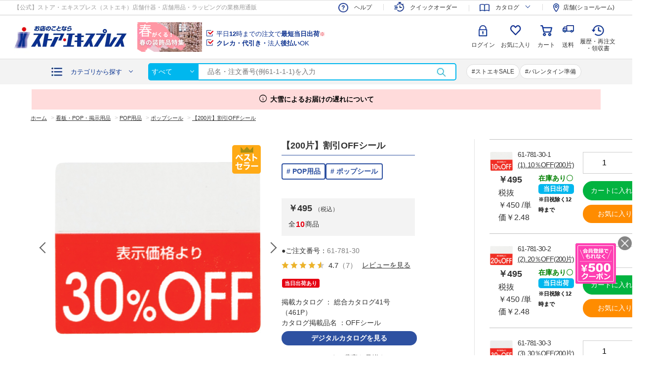

--- FILE ---
content_type: text/html; charset=utf-8
request_url: https://www.store-express.com/shop/g/g61-781-30-3/
body_size: 19677
content:
<!DOCTYPE html>
<html data-browse-mode="P" lang="ja" >
<head>
<meta charset="UTF-8">
<title>【200片】割引OFFシール 30％OFF</title>
<link rel="canonical" href="https://www.store-express.com/shop/g/g61-781-30-1/">


<meta name="description" content="10%～90%OFFまで豊富な品揃え。 ミシン目入りで再値下げや割引率の変更もラクラク。">
<meta name="keywords" content="61-781-30-3,【200片】割引OFFシール,30％OFFストアエキスプレス,ストエキ,通販,店舗什器,店内装飾品,梱包用品,袋,ラッピング,クリスマスツリー,業務用,storeexpress,storefixtures,displaysupplies">

<meta name="wwwroot" content="" />
<meta name="rooturl" content="https://www.store-express.com" />
<meta name="viewport" content="width=1200">
<link rel="stylesheet" type="text/css" href="https://ajax.googleapis.com/ajax/libs/jqueryui/1.12.1/themes/ui-lightness/jquery-ui.min.css">
<link rel="stylesheet" type="text/css" href="https://maxcdn.bootstrapcdn.com/font-awesome/4.7.0/css/font-awesome.min.css"><link rel="stylesheet" href="https://cdnjs.cloudflare.com/ajax/libs/jquery.perfect-scrollbar/1.5.0/css/perfect-scrollbar.css" integrity="sha512-2xznCEl5y5T5huJ2hCmwhvVtIGVF1j/aNUEJwi/BzpWPKEzsZPGpwnP1JrIMmjPpQaVicWOYVu8QvAIg9hwv9w==" crossorigin="anonymous" />
<link rel="stylesheet" type="text/css" href="/css/sys/reset.css">
<link rel="stylesheet" type="text/css" href="/css/sys/base.css">
<link rel="stylesheet" type="text/css" href="/css/sys/base_form.css">
<link rel="stylesheet" type="text/css" href="/css/sys/base_misc.css">
<link rel="stylesheet" type="text/css" href="/css/sys/layout.css">
<link rel="stylesheet" type="text/css" href="/css/sys/block_common.css">
<link rel="stylesheet" type="text/css" href="/css/sys/block_customer.css">
<link rel="stylesheet" type="text/css" href="/css/sys/block_goods.css">
<link rel="stylesheet" type="text/css" href="/css/sys/block_order.css?v=20241022">
<link rel="stylesheet" type="text/css" href="/css/sys/block_misc.css">
<link rel="stylesheet" type="text/css" href="/css/sys/block_store.css">
<script src="https://ajax.googleapis.com/ajax/libs/jquery/3.4.1/jquery.min.js"></script>
<script src="https://ajax.googleapis.com/ajax/libs/jqueryui/1.12.1/jquery-ui.min.js"></script><script src="https://cdnjs.cloudflare.com/ajax/libs/jquery.perfect-scrollbar/1.5.0/perfect-scrollbar.min.js" integrity="sha512-yUNtg0k40IvRQNR20bJ4oH6QeQ/mgs9Lsa6V+3qxTj58u2r+JiAYOhOW0o+ijuMmqCtCEg7LZRA+T4t84/ayVA==" crossorigin="anonymous"></script>
<script src="/lib/jquery.cookie.js"></script>
<script src="/lib/jquery.balloon.js"></script>
<script src="/lib/goods/jquery.tile.min.js"></script>
<script src="/lib/modernizr-custom.js"></script>
<script src="/js/sys/tmpl.js"></script>
<script src="/js/sys/msg.js"></script>
<script src="/js/sys/sys.js"></script>
<script src="/js/sys/common.js"></script>
<script src="/js/sys/search_suggest.js"></script>
<script src="/js/sys/ui.js"></script>



	
			<link rel="stylesheet" type="text/css" href="/css/usr/base.css?d=20230123_01">
<link rel="stylesheet" type="text/css" href="/css/usr/layout.css?d=20230123_01">
<link rel="stylesheet" type="text/css" href="/css/usr/block.css?ver=20251002">
<link rel="stylesheet" type="text/css" href="/css/usr/user.css?d=2025082801">
<noscript>
<link rel="stylesheet" type="text/css" href="/css/usr/noscript.css">
</noscript>
<script src="/js/usr/tmpl.js"></script>
<script src="/js/usr/msg.js"></script>

<link rel="stylesheet" type="text/css" href="https://cdnjs.cloudflare.com/ajax/libs/slick-carousel/1.9.0/slick.min.css">
<script src="https://cdnjs.cloudflare.com/ajax/libs/slick-carousel/1.9.0/slick.min.js"></script>
<script src="/lib/lazysizes.min.js"></script>
<script src="/js/usr/recommendkeyword.js"></script>
<script src="/js/usr/user.js?ver=20251002"></script>
<script src="/js/sys/goods_filter.js?ver=20251002"></script>
<link rel="icon" href="/img/favicon.ico" type="image/x-icon">
<link rel="apple-touch-icon" href="/img/apple-touch-icon.png" sizes="180x180">
<link rel="icon" type="image/png" href="/img/android-touch-icon.png" sizes="192x192">

<!-- scinable -->
<script type="text/javascript" async="" src="https://tenken.scinable.net/js/sc.js"></script>
<script src="/js/usr/search_suggest_eci.js"></script>
<!-- End scinable -->

<!-- chatdealear -->
<script type="text/javascript">
<!--
var vgHost='chat3-315.chatdealer.jp',vgProtocol='https',vgPort='443',vgAtxt='IcaI9Chat3-315',vgSid=1;
(function(){try{
var ins=document.createElement('script'),dt=new Date,tg=document.getElementsByTagName('script')[0];
ins.type='text/javascript';ins.async=!0;ins.setAttribute('charset','utf-8');
ins.src=vgProtocol+'://'+vgHost+':'+vgPort+'/chat/client.js?'+dt.getTime();tg.parentNode.insertBefore(ins,tg);
}catch(e){console.log(e);}})();
//-->
</script>
<!-- End chatdealear -->

<!-- Google Tag Manager -->
<script>(function(w,d,s,l,i){w[l]=w[l]||[];w[l].push({'gtm.start':
new Date().getTime(),event:'gtm.js'});var f=d.getElementsByTagName(s)[0],
j=d.createElement(s),dl=l!='dataLayer'?'&l='+l:'';j.async=true;j.src=
'https://www.googletagmanager.com/gtm.js?id='+i+dl;f.parentNode.insertBefore(j,f);
})(window,document,'script','dataLayer','GTM-P4BQ4WN');</script>
<!-- End Google Tag Manager -->

<!-- Instagram Shop Now -->
<meta name="facebook-domain-verification" content="k7do4c2jtt0b3r4le1lms9kztb4vse" />
<!-- Instagram Shop Now-->

<!-- Global site tag (gtag.js) - Google Analytics -->
<script async src="https://www.googletagmanager.com/gtag/js?id=G-YCS1TX4C0C"></script>
<script>
  window.dataLayer = window.dataLayer || [];
  function gtag(){dataLayer.push(arguments);}
  gtag('js', new Date());
</script>
	


	<script src="/js/usr/goods.js?d=20241010_01"></script>

<!-- etm meta -->
<meta property="etm:device" content="desktop" />
<meta property="etm:page_type" content="goods" />
<meta property="etm:cart_item" content="[]" />
<meta property="etm:attr" content="" />
<meta property="etm:goods_detail" content="{&quot;goods&quot;:&quot;61-781-30-3&quot;,&quot;category&quot;:&quot;121112&quot;,&quot;name&quot;:&quot;【200片】割引OFFシール&quot;,&quot;variation_name1&quot;:&quot;30％OFF&quot;,&quot;variation_name2&quot;:&quot;&quot;,&quot;item_code&quot;:&quot;&quot;,&quot;backorder_fg&quot;:&quot;0&quot;,&quot;s_dt&quot;:&quot;2024/07/01 0:00:00&quot;,&quot;f_dt&quot;:&quot;&quot;,&quot;release_dt&quot;:&quot;&quot;,&quot;regular&quot;:&quot;0&quot;,&quot;set_fg&quot;:&quot;0&quot;,&quot;stock_status&quot;:&quot;1&quot;,&quot;price&quot;:&quot;495&quot;,&quot;sale_fg&quot;:&quot;false&quot;,&quot;brand&quot;:&quot;&quot;,&quot;brand_name&quot;:&quot;&quot;,&quot;category_name&quot;:&quot;ポップシール&quot;,&quot;category_code1&quot;:&quot;12&quot;,&quot;category_name1&quot;:&quot;看板・POP・掲示用品&quot;,&quot;category_code2&quot;:&quot;1211&quot;,&quot;category_name2&quot;:&quot;POP用品&quot;,&quot;category_code3&quot;:&quot;121112&quot;,&quot;category_name3&quot;:&quot;ポップシール&quot;,&quot;category_code4&quot;:&quot;121112&quot;,&quot;category_name4&quot;:&quot;ポップシール&quot;}" />
<meta property="etm:goods_keyword" content="[]" />
<meta property="etm:goods_event" content="[{&quot;event&quot;:&quot;rec1&quot;,&quot;name&quot;:&quot;よく買われる消耗品&quot;,&quot;goods&quot;:&quot;61-781-30-3&quot;},{&quot;event&quot;:&quot;TOP-RANK&quot;,&quot;name&quot;:&quot;売れ筋商品ランキング&quot;,&quot;goods&quot;:&quot;61-781-30-3&quot;}]" />
<meta property="etm:goods_genre" content="[]" />

<script src="/js/sys/goods_ajax_cart.js"></script>
<script src="/js/sys/goods_ajax_bookmark.js"></script>
<script src="/js/sys/goods_ajax_quickview.js"></script>






</head>

<body class="page-goods" 

		

>



<div class="wrapper">
	
		

		
			
				
				
				
					
					<link rel="stylesheet" href="https://fonts.googleapis.com/css2?family=Material+Symbols+Outlined:opsz,wght,FILL,GRAD@48,400,0,0" />
<!-- Google Tag Manager (noscript) -->
<noscript><iframe src="https://www.googletagmanager.com/ns.html?id=GTM-P4BQ4WN"
height="0" width="0" style="display:none;visibility:hidden"></iframe></noscript>
<!-- End Google Tag Manager (noscript) -->

<!-- 共通ヘッダー / (ログイン前) 始まり -->

<!-- キャンペーンバナー挿入エリア -->
	<!--<div class="top-header--sale__top" >
		<div class="block-sale-timer" data-timer-date="2026/1/21" data-timer-time="23:59">
			<div class="block-sale-timer-container">
				<p>
					<a href="/shop/t/t1097/">
					<img src="/img/usr/top/head_sale_banner-20260121.jpg" alt="1100円クーポン">
					</a>
				</p>
				<p class="block-sale-timer-body"><span class="block-sale-timer__h">00</span>時間<span class="block-sale-timer__m">00</span>分<span class="block-sale-timer__s">00</span>秒
				</p>
			</div>
		</div>
	</div>-->
<!-- キャンペーンバナー挿入エリア終わり -->


<header class="pane-header" id="header">
<div class="block-header__top-1">
<div class="block-header__top-1-body">
<p>【公式】ストア・エキスプレス（ストエキ）店舗什器・店舗用品・ラッピングの業務用通販</p>

<ul class="block-header-nav--s">
	<li class="block-header-nav--s__shipping"><a href="/shop/pages/guide_delivery.aspx?header=common#guide_delivery" onclick="popupInfo('/shop/pages/guide_delivery.aspx?header=common#guide_delivery'); return false;">送料について</a></li>
	<li class="block-header-nav--s__catalog"><span>カタログ</span>
	<ul>
		<li class="block-header-nav--s__catalog-d"><a href="/shop/e/e205/?header=common">デジタルカタログ</a></li>
		<li class="block-header-nav--s__catalog-c"><a href="/shop/e/ereqcat/?header=common">無料！カタログ請求</a></li>
	</ul>
	</li>
	<li class="block-header-nav--s__shop"><a href="https://www.tenken.co.jp/shop_tenpo/?header=common" rel="noopener noreferrer" target="_blank">店舗(ショールーム)</a></li>
</ul>
</div>
</div>

<div class="block-header__top">
<div class="block-header__top-body">
<div class="block-header-logo"><a class="block-header-logo--link" href="/shop/?header=common"><img alt="sitelogo" class="lazyload block-header-logo--img" data-src="/img/usr/common/sitelogo.png" src="/img/usr/lazyloading.png" /></a></div>

<div class="block-header-text">
<p><a href="/shop/pages/guide_order.aspx?header=common#guide_order-11" onclick="popupInfo('/shop/pages/guide_order.aspx?header=common#guide_order-11'); return false;">平日<span>12</span>時までの注文で<span>最短当日出荷</span><sup>※</sup></a></p>

<p><a href="/shop/pages/guide_payment.aspx?header=common#guide_payment-2" onclick="popupInfo('/shop/pages/guide_payment.aspx?header=common#guide_payment-2'); return false;"><span>クレカ・代引き・</span>法人<span>後払い</span>OK</a></p>
</div>

<div class="block-header-nav">
<div class="block-header-nav--entry">
<p>会員登録で550円クーポン<br />
もらえる！詳しくは<a href="/shop/e/eaboutus/?header=common">こちら</a></p>
<a href="/shop/e/eaboutus/?header=common">会員登録</a></div>

<ul class="block-header-nav--g">
	<li class="block-header-nav--g__login"><a href="/shop/customer/menu.aspx?header=common">ログイン</a></li>
	<li class="block-header-nav--g__help"><a href="/shop/e/ehelp/?header=common">ヘルプ</a></li>
	<li class="block-header-nav--g__history"><a href="/shop/customer/history.aspx?header=common">履歴・再注文<br />
	・領収書</a></li>
	<li class="block-header-nav--g__bookmark"><a href="/shop/customer/bookmark.aspx?header=common">お気に入り</a></li>
	<li class="block-header-nav--g__quickorder"><a href="/shop/pages/quickorder.aspx?header=common">クイック<br />
	オーダー<span>注文番号入力でサクッと購入</span></a></li>
	<li class="block-header-nav--g__cart"><a href="/shop/cart/cart.aspx?header=common">カート</a></li>
</ul>
<!-- カート読み込み記述ソース(HTMLにはこっちを記述)-->

<div class="block-headernav-jscart">
<div class="jscart_replace_ block-jscart--body" id="jscart_replace_">&nbsp;</div>
</div>
<script src="/js/sys/goods_cartlist.js"></script><!--/ カート読み込み記述ソース --></div>
</div>
</div>

<div class="block-header__bottom">
<div class="block-header-category">
<p class="block-header-category-btn"><a href="#">カテゴリから探す</a></p>

<div class="block-header-category--over">
<div class="block-header-category--over-body">
<div class="js-dynamic-category" data-category="0">&nbsp;</div>
</div>
</div>
</div>

<form action="/shop/goods/search.aspx" class="block-header-search" method="get" name="frmSearch" style="position:relative;">
<div class="block-header-search--tree"><input name="category" type="hidden" value="" />
<p>すべて</p>
</div>
<input name="search" type="hidden" value="x" /> <input autocomplete="off" class="block-global-search--keyword js-suggest-search" data-suggest-submit="on" id="q" name="keyword" placeholder="品名・注文番号(例61-1-1-1)を入力" tabindex="1" title="キーワード入力" type="text" value="" /><button class="block-global-search--submit" id="btnSearch" name="search" tabindex="1" type="submit" value="search">検索</button></form>
<!-- 注目キーワード -->

<div class="block-header-keyword">&nbsp;</div>
<!-- / 注目キーワード --></div>
<!--<div class="top-header--sale__bottom">
             <p><a href="/shop/t/t1051/" target="_blank" rel="noopener noreferrer"><font color="#ff0000"><b>【注意喚起】偽サイトにご注意ください！</b></font></a></p> 
</div>--></header>

<div class="pane-header" id="header-follow">
<div class="block-header__top">
<div class="block-header__top-body">
<div class="block-header-logo"><a class="block-header-logo--link" href="/shop/?header=common"><img alt="sitelogo" class="lazyload block-header-logo--img" data-src="/img/usr/common/sitelogo.png" src="/img/usr/lazyloading.png" /></a></div>

<div class="block-header-nav">
<div class="block-header__bottom">
<div class="block-header-category">
<p class="block-header-category-btn"><a href="javascript:void(0)">カテゴリから探す</a></p>

<div class="block-header-category--over">
<div class="block-header-category--over-body">
<div class="js-dynamic-category" data-category="0">&nbsp;</div>
</div>
</div>
</div>

<form action="/shop/goods/search.aspx" class="block-header-search" method="get" name="frmSearch" style="position:relative;">
<div class="block-header-search--tree"><input name="category" type="hidden" value="" />
<p>すべて</p>
</div>
<input name="search" type="hidden" value="x" /> <input autocomplete="off" class="block-global-search--keyword js-suggest-search" data-suggest-submit="on" id="q" name="keyword" placeholder="品名・注文番号(例61-1-1-1)を入力" tabindex="1" title="キーワード入力" type="text" value="" /><button class="block-global-search--submit" id="btnSearch" name="search" tabindex="1" type="submit" value="search">検索</button></form>
<!-- / 注目キーワード --></div>

<ul class="block-header-nav--g">
	<li class="block-header-nav--entry"><a href="/shop/e/eaboutus/?header=common">会員登録</a></li>
	<li class="block-header-nav--g__login"><a href="/shop/customer/menu.aspx?header=common">ログイン</a></li>
	<li class="block-header-nav--g__help"><a href="/shop/e/ehelp/?header=common">ヘルプ</a></li>
	<li class="block-header-nav--g__history"><a href="/shop/customer/history.aspx?header=common">履歴・再注文<br />
	・領収書</a></li>
	<li class="block-header-nav--g__bookmark"><a href="/shop/customer/bookmark.aspx?header=common">お気に入り</a></li>
	<li class="block-header-nav--g__quickorder"><a href="/shop/pages/quickorder.aspx?header=common">クイック<br />
	オーダー<span>注文番号入力でサクッと購入</span></a></li>
	<li class="block-header-nav--g__cart"><a href="/shop/cart/cart.aspx?header=common">カート</a></li>
</ul>
<!-- カート読み込み記述ソース(HTMLにはこっちを記述)-->

<div class="block-headernav-jscart">
<div class="jscart_replace_ block-jscart--body" id="jscart_replace_nav">&nbsp;</div>
</div>
<script src="/js/sys/goods_cartlist.js"></script><!--/ カート読み込み記述ソース --></div>
</div>
</div>
</div>

<!-- トップヘッダーニュース掲載枠　始まり -->
<div class="top-header--sale__bottom" style="background-color: #ffdbdb; width: 90%; margin: 10px auto 0; padding: 10px;">
<p><a href="/shop/t/t1064/" target="_blank" rel="noopener noreferrer"><font color="#000000"><b><i class="material-symbols-outlined" style="font-size: 18px; vertical-align:sub; padding-right: 5px;">info</i>大雪によるお届けの遅れについて</b></font></a></p>
</div>
<!-- トップヘッダーニュース掲載枠　終わり -->

<!-- 以下のbr、imgはスペースを作るためのものです。消さないように。 -->
<!--<br><img src="https://tenken.co.jp/mail_images/template/spacer.gif" alt="" width="10" height="10" style="vertical-align:bottom;">-->

					
						
					
					
				
			
			
		
	
	
<div class="pane-topic-path">
	<div class="container">
		<div class="block-topic-path">
	<ul class="block-topic-path--list" id="bread-crumb-list" itemscope itemtype="https://schema.org/BreadcrumbList">
		<li class="block-topic-path--category-item block-topic-path--item__home" itemscope itemtype="https://schema.org/ListItem" itemprop="itemListElement">
	<a href="https://www.store-express.com/shop/" itemprop="item">
		<span itemprop="name">ホーム</span>
	</a>
	<meta itemprop="position" content="1" />
</li>

<li class="block-topic-path--category-item" itemscope itemtype="https://schema.org/ListItem" itemprop="itemListElement">
	&gt;
	<a href="https://www.store-express.com/shop/c/c12/" itemprop="item">
		<span itemprop="name">看板・POP・掲示用品</span>
	</a>
	<meta itemprop="position" content="2" />
</li>


<li class="block-topic-path--category-item" itemscope itemtype="https://schema.org/ListItem" itemprop="itemListElement">
	&gt;
	<a href="https://www.store-express.com/shop/c/c1211/" itemprop="item">
		<span itemprop="name">POP用品</span>
	</a>
	<meta itemprop="position" content="3" />
</li>


<li class="block-topic-path--category-item" itemscope itemtype="https://schema.org/ListItem" itemprop="itemListElement">
	&gt;
	<a href="https://www.store-express.com/shop/c/c121112/" itemprop="item">
		<span itemprop="name">ポップシール</span>
	</a>
	<meta itemprop="position" content="4" />
</li>


<li class="block-topic-path--category-item block-topic-path--item__current" itemscope itemtype="https://schema.org/ListItem" itemprop="itemListElement">
	&gt;
	<a href="https://www.store-express.com/shop/g/g61-781-30-3/" itemprop="item">
		<span itemprop="name">【200片】割引OFFシール</span>
	</a>
	<meta itemprop="position" content="5" />
</li>


	</ul>

</div>
	</div>
</div>
<div class="pane-contents">
<div class="container">

<div class="pane-left-menu">
<div id="block_of_leftmenu_top" class="block-left-menu-top">


		


</div>
<div id="block_of_leftmenu_middle" class="block-left-menu-middle">


		


</div>
<div id="block_of_leftmenu_bottom" class="block-left-menu-bottom">


		<ul class="block-leftside--banners">
<li><a href="/shop/e/espr-1/?left=spr"><img src="/img/usr/common/spring2026_min.jpg" alt="春の装飾品特集"></a></li>
<!--<li><a href="/shop/e/ec18-rank/?left=rank"><img src="/img/usr/common/c18_ban_left.png" alt="事務用品／文房具　人気ランキング"></a></li>-->
</ul>

<p class="block-leftside--catalog-btn"><a href="/shop/e/e205/">デジタルカタログ</a></p>
<p class="block-leftside--catalog-btn"><a href="/shop/pages/quickorder.aspx">クイックオーダー<br>(注文番号で簡単注文)</a></p>
<p class="block-leftside--catalog-btn"><a href="/shop/e/ereqcat/">【無料】カタログ請求</a></p>

<p class="column-btn"><a href="/shop/pc/0column/"> </a></p>
<dl class="block-leftside--column">
	<dd><ul>
        <li><a href="/shop/pg/1column16/">販促計画に便利な販促カレンダー。盛り込みたい年間行事の一例を知っておこう</a></li>
        <li><a href="/shop/pg/1column75/">初心者でも簡単！3ステップで作る高級感あふれるギフトリボン</a></li>
        <li><a href="/shop/pg/1column23/">売上アップに欠かせない！ 商品陳列の重要性とコツをご紹介</a></li>

	</ul></dd>
</dl>
<!--● オープン時一旦非表示-->
<ul class="block-leftside--banners">
    <li><a href="/shop/pages/voice.aspx"><img src="/img/usr/common/voice-ban.png" alt="ストエキ改善委員会"></a></li></a></li>
    <li><a href="/shop/e/eaboutus/"><img src="/img/usr/common/member_pc.jpg" alt="新規会員登録"></a></li>
    <li><a href="https://www.instagram.com/_store_express/"><img src="/img/usr/common/instagram.jpg" alt="instagram"></a></li>
    <!--<li><a href="https://virtual.store-express.com/?top=side/" target="_blank"><img src="/img/usr/common/virtual showroom_min.jpg" alt="バーチャルショールーム"></a></li>-->
</ul>
<!--●非表示ここまで -->


</div>



</div>

<main class="pane-main">
<script src="/js/sys/goods_ajax_cart.js"></script>
<div class="block-goods-detail">
  <div class="pane-goods-header">

    <div class="block-goods-detail--promotion-freespace">
      
    </div>

    <input type="hidden" value="61-781-30" id="hidden_variation_group">
    <input type="hidden" value="0" id="variation_design_type">
    <input type="hidden" value="61-781-30-3" id="hidden_goods">
    <input type="hidden" value="【200片】割引OFFシール" id="hidden_goods_name">
    <input type="hidden" value="60ff63c148948dce495e45c4f5458cc04e958bcbeecceb213e1f0b3aff173761" id="js_crsirefo_hidden">
  </div>
 

  <div class="pane-goods-left-side">
  	<div id="gallery" class="block-goods-image-wrap">
  		<div class="block-goods-image-mv-wrap">
  	
		<div class="block-goods-image-mv-icon">
			<img src="/img/usr/lazyloading.png" data-src="/img/icon/bestseller.png" alt="BEST SELLER" class="lazyload"></div>
						
			
		
  		<div class="block-goods-image-mv">
  		<ul>
  		
  		<li><figure><img class="lazyload" src="/img/usr/lazyloading.png" data-src="/img/goods/L/61-781-30-3_0.jpg" alt="(3)30％OFF" ></figure><p class="block-goods-image-mv--comment">(3)30％OFF</p></li>
      
  		<li><figure><img class="lazyload" src="/img/usr/lazyloading.png" data-src="/img/goods/L/61-781-30-1_0.jpg" alt="(1)10％OFF" ></figure><p class="block-goods-image-mv--comment">(1)10％OFF</p></li>
      
  		<li><figure><img class="lazyload" src="/img/usr/lazyloading.png" data-src="/img/goods/L/61-781-30-2_0.jpg" alt="(2)20％OFF" ></figure><p class="block-goods-image-mv--comment">(2)20％OFF</p></li>
      
  		<li><figure><img class="lazyload" src="/img/usr/lazyloading.png" data-src="/img/goods/L/61-781-30-4_0.jpg" alt="(4)40％OFF" ></figure><p class="block-goods-image-mv--comment">(4)40％OFF</p></li>
      
  		<li><figure><img class="lazyload" src="/img/usr/lazyloading.png" data-src="/img/goods/L/61-781-30-5_0.jpg" alt="(5)50％OFF" ></figure><p class="block-goods-image-mv--comment">(5)50％OFF</p></li>
      
  		<li><figure><img class="lazyload" src="/img/usr/lazyloading.png" data-src="/img/goods/L/61-781-30-6_0.jpg" alt="(6)60％OFF" ></figure><p class="block-goods-image-mv--comment">(6)60％OFF</p></li>
      
  		<li><figure><img class="lazyload" src="/img/usr/lazyloading.png" data-src="/img/goods/L/61-781-30-7_0.jpg" alt="(7)70％OFF" ></figure><p class="block-goods-image-mv--comment">(7)70％OFF</p></li>
      
  		<li><figure><img class="lazyload" src="/img/usr/lazyloading.png" data-src="/img/goods/L/61-781-30-8_0.jpg" alt="(8)80％OFF" ></figure><p class="block-goods-image-mv--comment">(8)80％OFF</p></li>
      
  		<li><figure><img class="lazyload" src="/img/usr/lazyloading.png" data-src="/img/goods/L/61-781-30-9_0.jpg" alt="(9)90％OFF" ></figure><p class="block-goods-image-mv--comment">(9)90％OFF</p></li>
      
  		<li><figure><img class="lazyload" src="/img/usr/lazyloading.png" data-src="/img/goods/L/61-781-30-21_0.jpg" alt="(10)セール対象外" ></figure><p class="block-goods-image-mv--comment">(10)セール対象外</p></li>
      
  		<li><figure><img class="lazyload" src="/img/usr/lazyloading.png" data-src="/img/goods/D1/61-781-30_d1.jpg" alt="【200片】割引OFFシール 30％OFF" ></figure><p class="block-goods-image-mv--comment"></p></li>
      
  		<li><figure><img class="lazyload" src="/img/usr/lazyloading.png" data-src="/img/goods/D2/61-781-30_d2.jpg" alt="【200片】割引OFFシール 30％OFF" ></figure><p class="block-goods-image-mv--comment"></p></li>
      
  		</ul>
  		
  		</div></div>
  		<div class="block-goods-image-tn">
  			<ul>
  			
  			<li><figure><img class="lazyload" src="/img/usr/lazyloading.png" data-src="/img/goods/L/61-781-30-3_0.jpg" alt="(3)30％OFF" ></figure></li>
  					
  			
  			<li><figure><img class="lazyload" src="/img/usr/lazyloading.png" data-src="/img/goods/L/61-781-30-1_0.jpg" alt="(1)10％OFF" ></figure></li>
  					
  			
  			<li><figure><img class="lazyload" src="/img/usr/lazyloading.png" data-src="/img/goods/L/61-781-30-2_0.jpg" alt="(2)20％OFF" ></figure></li>
  					
  			
  			<li><figure><img class="lazyload" src="/img/usr/lazyloading.png" data-src="/img/goods/L/61-781-30-4_0.jpg" alt="(4)40％OFF" ></figure></li>
  					
  			
  			<li><figure><img class="lazyload" src="/img/usr/lazyloading.png" data-src="/img/goods/L/61-781-30-5_0.jpg" alt="(5)50％OFF" ></figure></li>
  					
  			
  			<li><figure><img class="lazyload" src="/img/usr/lazyloading.png" data-src="/img/goods/L/61-781-30-6_0.jpg" alt="(6)60％OFF" ></figure></li>
  					
  			
  			<li><figure><img class="lazyload" src="/img/usr/lazyloading.png" data-src="/img/goods/L/61-781-30-7_0.jpg" alt="(7)70％OFF" ></figure></li>
  					
  			
  			<li><figure><img class="lazyload" src="/img/usr/lazyloading.png" data-src="/img/goods/L/61-781-30-8_0.jpg" alt="(8)80％OFF" ></figure></li>
  					
  			
  			<li><figure><img class="lazyload" src="/img/usr/lazyloading.png" data-src="/img/goods/L/61-781-30-9_0.jpg" alt="(9)90％OFF" ></figure></li>
  					
  			
  			<li><figure><img class="lazyload" src="/img/usr/lazyloading.png" data-src="/img/goods/L/61-781-30-21_0.jpg" alt="(10)セール対象外" ></figure></li>
  					
  			
  			<li><figure><img class="lazyload" src="/img/usr/lazyloading.png" data-src="/img/goods/D1/61-781-30_d1.jpg" alt="【200片】割引OFFシール 30％OFF" ></figure></li>
  					
  			
  			<li><figure><img class="lazyload" src="/img/usr/lazyloading.png" data-src="/img/goods/D2/61-781-30_d2.jpg" alt="【200片】割引OFFシール 30％OFF" ></figure></li>
  					
  			
  						</ul>
			</div>
  		</div>
	

  		<!-- 商品コメント9 -->
  		
  		<!-- / 商品コメント9 -->
  		<ul class="block-goodsdetail--manuals">
  		
			
			
			
			
			</ul>
  		</div>
  		<div class="pane-goods-right-side">
			
			<div class="block-goods-right-side-box">
				<div class="block-goods-right-side-box-inner">
					

  		
  			<div class="block-goodsdetail--goodsinfo"> 			
  				<div class="block-goods-name">
						
				<h1 class="h1 block-goods-name--text js-enhanced-ecommerce-goods-name">【200片】割引OFFシール </h1>	
				  
				
				
								
					</div>
					
  		
  				
		<div class="block-goods-price">
			<div class="block-goods-price--price price js-enhanced-ecommerce-goods-price">
				
					￥495<span>（税込）</span>	
							
			</div>
			
  		<p class="block-goods-price-count">全<span>10</span>商品
			
				
  		</p>
			
			
			
				
									
			
			
	  	
  	</div>
		
	
  		
					
					
				
				
  			<div class="block-goodsdetail--goodsinfo-st">
  				●ご注文番号：<p class="block-goodsdetail--goodsinfo-st__code">61-781-30</p>


					<div class="revico-star-zone" data-revico-goods-id="61-781-30-3"></div>
  			</div>
  			<div class="block-goodsdetail--goodsinfo-icon">
  			
				
					
						<span class="comon-icon__red">当日出荷あり</span>
					
						
				
				
				
				
								
  			</div>
  			<div class="block-goodsdetail--text2">
  			
  			
				<p>掲載カタログ ： 総合カタログ41号（461P）
				<a href="https://www.store-express.com/dpm/VOL41/book/index.html#target/page_no=510" target="_blank">デジタルカタログを見る</a></p>
								
				
				<p>カタログ掲載品名 ：OFFシール</p>
				
				
				</div>
			
  			<div class="block-goodsdetail--goodsinfo-text">
  			<p>10%～90%OFFまで豊富な品揃え。<br> ミシン目入りで再値下げや割引率の変更もラクラク。<br></p>
  			</div>
  		    	
  		</div>	

		



      <!-- モーダル -->
      

		
			
		<div class="block-goodsdetail--spec">			
		<h2>商品スペック</h2>		
			  	
			<div class="block-goodsdetail--spec-table">
			
			
			
				
				<dl>
					<dt>素材</dt>
					<dd>PET</dd>
				</dl>
				
				
				
				
				<dl>
					<dt>サイズ</dt>
					<dd>3×2.5cm
					
					<br>
										
					
					</dd>
				</dl>
				
				
				
				
				
				
				
					
				<dl>
					<dt>特記事項</dt>
					<dd><p>ミシン目入り ※シール上部は透明です。</p></dd>
				</dl>
				
				
	
		
		</div>
	</div>
	

			
						  </div>
						</div>

  	<div class="block-goodsdetail--cartarea">
			
      

<div class="block-add-cart_content">

			
			<div class="wrap_content">
			<div class="wrap_content_sub">
				<div class="name_content">
				
				<figure><img src="/img/goods/L/61-781-30-1_0.jpg" alt=""></figure>
				
						
						
					<div class="detail-content">	
						<div class="code_content">61-781-30-1</div>
						<a href="/shop/g/g61-781-30-1/">(1).  10％OFF(200片)</a>
					
						<div class="block-goodsdetail--cartmodal__default-icon">
						
						
						
						
						
						
						
						
						
						</div>
					
					</div>
				</div>
				<div class="price_content">
				
					<div class="block-goodsdetail--cartmodal__default-price">

								
			

			
						
						<div class="default-price">￥495</div>
						
								
						<p class="no-tax-price">税抜 ￥450
						
						/単価￥2.48
						</p>
			
			
					</div>
				
					<div class="block-goodsdetail--cartmodal__default-stock">
							
								
								

									在庫あり〇<br>
							
							
									<span class="touzitu">当日出荷</span><br>
							
							
									<span class="itumade">※日祝除く12時まで</span><br>
							
					</div>				
				</div>
			
			</div>
			<div class="cta_content">
			
			
				<div class="block-goodsdetail--cartmodal__default-btn">
				<form name="frm" method="GET" action="/shop/cart/cart.aspx">
				<input type="hidden" name="goods" value="61-781-30-1">
			

					<div class="block-goodsdetail--cartmodal__default-btn-qty">
						<input type="text" name="qty" value="1"><span class="block-goodsdetail--cartmodal__default-btn-qty__up"></span><span class="block-goodsdetail--cartmodal__default-btn-qty__down"></span>
					</div>
					<div class="block-goodsdetail--cartmodal__default-btn-btn">
						<button type="submit" name="button" class="btn btn-primary js-animation-add-cart" onclick="cartIn('61-781-30-1')">カートに入れる</button>
					</div>
	
				
										



<a class="block-goodsdetail--cartmodal__default-btn-bookmark js-animation-bookmark invalid-guest-bookmark js-enhanced-ecommerce-goods-bookmark"  data-goods-name="【200片】割引OFFシール" href="https://www.store-express.com/shop/customer/bookmark.aspx?goods=61-781-30-1&crsirefo_hidden=60ff63c148948dce495e45c4f5458cc04e958bcbeecceb213e1f0b3aff173761" onclick="onFavorite('61-781-30-1')">お気に入り</a>



										<div id="cancel-modal" data-title="お気に入りの解除" style="display:none;">
    <div class="modal-body">
        <p>お気に入りを解除しますか？</p>
    </div>
    <div class="modal-footer">
        <input type="button" name="btncancel" class="btn btn-secondary" value="キャンセル">
        
        <a class="btn btn-primary block-variation-favorite-cancel--btn js-animation-bookmark js-modal-close">OK</a>
        <div class="bookmarkmodal-option">
            <a class="btn btn-secondary" href="/shop/customer/bookmark.aspx">お気に入り一覧へ</a>
        </div>
    </div>
</div>
			
	
	

				
				
					</form>

					
					
						
					

				</div>

			
			
			
			
			
			
			
			
			
			
			
			
			
			
			
			</div>

			</div>
			
			<div class="wrap_content">
			<div class="wrap_content_sub">
				<div class="name_content">
				
				<figure><img src="/img/goods/L/61-781-30-2_0.jpg" alt=""></figure>
				
						
						
					<div class="detail-content">	
						<div class="code_content">61-781-30-2</div>
						<a href="/shop/g/g61-781-30-2/">(2).  20％OFF(200片)</a>
					
						<div class="block-goodsdetail--cartmodal__default-icon">
						
						
						
						
						
						
						
						
						
						</div>
					
					</div>
				</div>
				<div class="price_content">
				
					<div class="block-goodsdetail--cartmodal__default-price">

								
			

			
						
						<div class="default-price">￥495</div>
						
								
						<p class="no-tax-price">税抜 ￥450
						
						/単価￥2.48
						</p>
			
			
					</div>
				
					<div class="block-goodsdetail--cartmodal__default-stock">
							
								
								

									在庫あり〇<br>
							
							
									<span class="touzitu">当日出荷</span><br>
							
							
									<span class="itumade">※日祝除く12時まで</span><br>
							
					</div>				
				</div>
			
			</div>
			<div class="cta_content">
			
			
				<div class="block-goodsdetail--cartmodal__default-btn">
				<form name="frm" method="GET" action="/shop/cart/cart.aspx">
				<input type="hidden" name="goods" value="61-781-30-2">
			

					<div class="block-goodsdetail--cartmodal__default-btn-qty">
						<input type="text" name="qty" value="1"><span class="block-goodsdetail--cartmodal__default-btn-qty__up"></span><span class="block-goodsdetail--cartmodal__default-btn-qty__down"></span>
					</div>
					<div class="block-goodsdetail--cartmodal__default-btn-btn">
						<button type="submit" name="button" class="btn btn-primary js-animation-add-cart" onclick="cartIn('61-781-30-2')">カートに入れる</button>
					</div>
	
				
										



<a class="block-goodsdetail--cartmodal__default-btn-bookmark js-animation-bookmark invalid-guest-bookmark js-enhanced-ecommerce-goods-bookmark"  data-goods-name="【200片】割引OFFシール" href="https://www.store-express.com/shop/customer/bookmark.aspx?goods=61-781-30-2&crsirefo_hidden=60ff63c148948dce495e45c4f5458cc04e958bcbeecceb213e1f0b3aff173761" onclick="onFavorite('61-781-30-2')">お気に入り</a>



										<div id="cancel-modal" data-title="お気に入りの解除" style="display:none;">
    <div class="modal-body">
        <p>お気に入りを解除しますか？</p>
    </div>
    <div class="modal-footer">
        <input type="button" name="btncancel" class="btn btn-secondary" value="キャンセル">
        
        <a class="btn btn-primary block-variation-favorite-cancel--btn js-animation-bookmark js-modal-close">OK</a>
        <div class="bookmarkmodal-option">
            <a class="btn btn-secondary" href="/shop/customer/bookmark.aspx">お気に入り一覧へ</a>
        </div>
    </div>
</div>
			
	
	

				
				
					</form>

					
					
						
					

				</div>

			
			
			
			
			
			
			
			
			
			
			
			
			
			
			
			</div>

			</div>
			
			<div class="wrap_content">
			<div class="wrap_content_sub">
				<div class="name_content">
				
				<figure><img src="/img/goods/L/61-781-30-3_0.jpg" alt=""></figure>
				
						
						
					<div class="detail-content">	
						<div class="code_content">61-781-30-3</div>
						<a href="/shop/g/g61-781-30-3/">(3).  30％OFF(200片)</a>
					
						<div class="block-goodsdetail--cartmodal__default-icon">
						
						
						
						
						
						
						
						
						
						</div>
					
					</div>
				</div>
				<div class="price_content">
				
					<div class="block-goodsdetail--cartmodal__default-price">

								
			

			
						
						<div class="default-price">￥495</div>
						
								
						<p class="no-tax-price">税抜 ￥450
						
						/単価￥2.48
						</p>
			
			
					</div>
				
					<div class="block-goodsdetail--cartmodal__default-stock">
							
								
								

									在庫あり〇<br>
							
							
									<span class="touzitu">当日出荷</span><br>
							
							
									<span class="itumade">※日祝除く12時まで</span><br>
							
					</div>				
				</div>
			
			</div>
			<div class="cta_content">
			
			
				<div class="block-goodsdetail--cartmodal__default-btn">
				<form name="frm" method="GET" action="/shop/cart/cart.aspx">
				<input type="hidden" name="goods" value="61-781-30-3">
			

					<div class="block-goodsdetail--cartmodal__default-btn-qty">
						<input type="text" name="qty" value="1"><span class="block-goodsdetail--cartmodal__default-btn-qty__up"></span><span class="block-goodsdetail--cartmodal__default-btn-qty__down"></span>
					</div>
					<div class="block-goodsdetail--cartmodal__default-btn-btn">
						<button type="submit" name="button" class="btn btn-primary js-animation-add-cart" onclick="cartIn('61-781-30-3')">カートに入れる</button>
					</div>
	
				
										



<a class="block-goodsdetail--cartmodal__default-btn-bookmark js-animation-bookmark invalid-guest-bookmark js-enhanced-ecommerce-goods-bookmark"  data-goods-name="【200片】割引OFFシール" href="https://www.store-express.com/shop/customer/bookmark.aspx?goods=61-781-30-3&crsirefo_hidden=60ff63c148948dce495e45c4f5458cc04e958bcbeecceb213e1f0b3aff173761" onclick="onFavorite('61-781-30-3')">お気に入り</a>



										<div id="cancel-modal" data-title="お気に入りの解除" style="display:none;">
    <div class="modal-body">
        <p>お気に入りを解除しますか？</p>
    </div>
    <div class="modal-footer">
        <input type="button" name="btncancel" class="btn btn-secondary" value="キャンセル">
        
        <a class="btn btn-primary block-variation-favorite-cancel--btn js-animation-bookmark js-modal-close">OK</a>
        <div class="bookmarkmodal-option">
            <a class="btn btn-secondary" href="/shop/customer/bookmark.aspx">お気に入り一覧へ</a>
        </div>
    </div>
</div>
			
	
	

				
				
					</form>

					
					
						
					

				</div>

			
			
			
			
			
			
			
			
			
			
			
			
			
			
			
			</div>

			</div>
			
			<div class="wrap_content">
			<div class="wrap_content_sub">
				<div class="name_content">
				
				<figure><img src="/img/goods/L/61-781-30-4_0.jpg" alt=""></figure>
				
						
						
					<div class="detail-content">	
						<div class="code_content">61-781-30-4</div>
						<a href="/shop/g/g61-781-30-4/">(4).  40％OFF(200片)</a>
					
						<div class="block-goodsdetail--cartmodal__default-icon">
						
						
						
						
						
						
						
						
						
						</div>
					
					</div>
				</div>
				<div class="price_content">
				
					<div class="block-goodsdetail--cartmodal__default-price">

								
			

			
						
						<div class="default-price">￥495</div>
						
								
						<p class="no-tax-price">税抜 ￥450
						
						/単価￥2.48
						</p>
			
			
					</div>
				
					<div class="block-goodsdetail--cartmodal__default-stock">
							
								
								

									在庫あり〇<br>
							
							
									<span class="touzitu">当日出荷</span><br>
							
							
									<span class="itumade">※日祝除く12時まで</span><br>
							
					</div>				
				</div>
			
			</div>
			<div class="cta_content">
			
			
				<div class="block-goodsdetail--cartmodal__default-btn">
				<form name="frm" method="GET" action="/shop/cart/cart.aspx">
				<input type="hidden" name="goods" value="61-781-30-4">
			

					<div class="block-goodsdetail--cartmodal__default-btn-qty">
						<input type="text" name="qty" value="1"><span class="block-goodsdetail--cartmodal__default-btn-qty__up"></span><span class="block-goodsdetail--cartmodal__default-btn-qty__down"></span>
					</div>
					<div class="block-goodsdetail--cartmodal__default-btn-btn">
						<button type="submit" name="button" class="btn btn-primary js-animation-add-cart" onclick="cartIn('61-781-30-4')">カートに入れる</button>
					</div>
	
				
										



<a class="block-goodsdetail--cartmodal__default-btn-bookmark js-animation-bookmark invalid-guest-bookmark js-enhanced-ecommerce-goods-bookmark"  data-goods-name="【200片】割引OFFシール" href="https://www.store-express.com/shop/customer/bookmark.aspx?goods=61-781-30-4&crsirefo_hidden=60ff63c148948dce495e45c4f5458cc04e958bcbeecceb213e1f0b3aff173761" onclick="onFavorite('61-781-30-4')">お気に入り</a>



										<div id="cancel-modal" data-title="お気に入りの解除" style="display:none;">
    <div class="modal-body">
        <p>お気に入りを解除しますか？</p>
    </div>
    <div class="modal-footer">
        <input type="button" name="btncancel" class="btn btn-secondary" value="キャンセル">
        
        <a class="btn btn-primary block-variation-favorite-cancel--btn js-animation-bookmark js-modal-close">OK</a>
        <div class="bookmarkmodal-option">
            <a class="btn btn-secondary" href="/shop/customer/bookmark.aspx">お気に入り一覧へ</a>
        </div>
    </div>
</div>
			
	
	

				
				
					</form>

					
					
						
					

				</div>

			
			
			
			
			
			
			
			
			
			
			
			
			
			
			
			</div>

			</div>
			
			<div class="wrap_content">
			<div class="wrap_content_sub">
				<div class="name_content">
				
				<figure><img src="/img/goods/L/61-781-30-5_0.jpg" alt=""></figure>
				
						
						
					<div class="detail-content">	
						<div class="code_content">61-781-30-5</div>
						<a href="/shop/g/g61-781-30-5/">(5).  50％OFF(200片)</a>
					
						<div class="block-goodsdetail--cartmodal__default-icon">
						
						
						
						
						
						
						
						
						
						</div>
					
					</div>
				</div>
				<div class="price_content">
				
					<div class="block-goodsdetail--cartmodal__default-price">

								
			

			
						
						<div class="default-price">￥495</div>
						
								
						<p class="no-tax-price">税抜 ￥450
						
						/単価￥2.48
						</p>
			
			
					</div>
				
					<div class="block-goodsdetail--cartmodal__default-stock">
							
								
								

									在庫あり〇<br>
							
							
									<span class="touzitu">当日出荷</span><br>
							
							
									<span class="itumade">※日祝除く12時まで</span><br>
							
					</div>				
				</div>
			
			</div>
			<div class="cta_content">
			
			
				<div class="block-goodsdetail--cartmodal__default-btn">
				<form name="frm" method="GET" action="/shop/cart/cart.aspx">
				<input type="hidden" name="goods" value="61-781-30-5">
			

					<div class="block-goodsdetail--cartmodal__default-btn-qty">
						<input type="text" name="qty" value="1"><span class="block-goodsdetail--cartmodal__default-btn-qty__up"></span><span class="block-goodsdetail--cartmodal__default-btn-qty__down"></span>
					</div>
					<div class="block-goodsdetail--cartmodal__default-btn-btn">
						<button type="submit" name="button" class="btn btn-primary js-animation-add-cart" onclick="cartIn('61-781-30-5')">カートに入れる</button>
					</div>
	
				
										



<a class="block-goodsdetail--cartmodal__default-btn-bookmark js-animation-bookmark invalid-guest-bookmark js-enhanced-ecommerce-goods-bookmark"  data-goods-name="【200片】割引OFFシール" href="https://www.store-express.com/shop/customer/bookmark.aspx?goods=61-781-30-5&crsirefo_hidden=60ff63c148948dce495e45c4f5458cc04e958bcbeecceb213e1f0b3aff173761" onclick="onFavorite('61-781-30-5')">お気に入り</a>



										<div id="cancel-modal" data-title="お気に入りの解除" style="display:none;">
    <div class="modal-body">
        <p>お気に入りを解除しますか？</p>
    </div>
    <div class="modal-footer">
        <input type="button" name="btncancel" class="btn btn-secondary" value="キャンセル">
        
        <a class="btn btn-primary block-variation-favorite-cancel--btn js-animation-bookmark js-modal-close">OK</a>
        <div class="bookmarkmodal-option">
            <a class="btn btn-secondary" href="/shop/customer/bookmark.aspx">お気に入り一覧へ</a>
        </div>
    </div>
</div>
			
	
	

				
				
					</form>

					
					
						
					

				</div>

			
			
			
			
			
			
			
			
			
			
			
			
			
			
			
			</div>

			</div>
			
			<div class="wrap_content">
			<div class="wrap_content_sub">
				<div class="name_content">
				
				<figure><img src="/img/goods/L/61-781-30-6_0.jpg" alt=""></figure>
				
						
						
					<div class="detail-content">	
						<div class="code_content">61-781-30-6</div>
						<a href="/shop/g/g61-781-30-6/">(6).  60％OFF(200片)</a>
					
						<div class="block-goodsdetail--cartmodal__default-icon">
						
						
						
						
						
						
						
						
						
						</div>
					
					</div>
				</div>
				<div class="price_content">
				
					<div class="block-goodsdetail--cartmodal__default-price">

								
			

			
						
						<div class="default-price">￥495</div>
						
								
						<p class="no-tax-price">税抜 ￥450
						
						/単価￥2.48
						</p>
			
			
					</div>
				
					<div class="block-goodsdetail--cartmodal__default-stock">
							
								
								

									在庫あり〇<br>
							
							
									<span class="touzitu">当日出荷</span><br>
							
							
									<span class="itumade">※日祝除く12時まで</span><br>
							
					</div>				
				</div>
			
			</div>
			<div class="cta_content">
			
			
				<div class="block-goodsdetail--cartmodal__default-btn">
				<form name="frm" method="GET" action="/shop/cart/cart.aspx">
				<input type="hidden" name="goods" value="61-781-30-6">
			

					<div class="block-goodsdetail--cartmodal__default-btn-qty">
						<input type="text" name="qty" value="1"><span class="block-goodsdetail--cartmodal__default-btn-qty__up"></span><span class="block-goodsdetail--cartmodal__default-btn-qty__down"></span>
					</div>
					<div class="block-goodsdetail--cartmodal__default-btn-btn">
						<button type="submit" name="button" class="btn btn-primary js-animation-add-cart" onclick="cartIn('61-781-30-6')">カートに入れる</button>
					</div>
	
				
										



<a class="block-goodsdetail--cartmodal__default-btn-bookmark js-animation-bookmark invalid-guest-bookmark js-enhanced-ecommerce-goods-bookmark"  data-goods-name="【200片】割引OFFシール" href="https://www.store-express.com/shop/customer/bookmark.aspx?goods=61-781-30-6&crsirefo_hidden=60ff63c148948dce495e45c4f5458cc04e958bcbeecceb213e1f0b3aff173761" onclick="onFavorite('61-781-30-6')">お気に入り</a>



										<div id="cancel-modal" data-title="お気に入りの解除" style="display:none;">
    <div class="modal-body">
        <p>お気に入りを解除しますか？</p>
    </div>
    <div class="modal-footer">
        <input type="button" name="btncancel" class="btn btn-secondary" value="キャンセル">
        
        <a class="btn btn-primary block-variation-favorite-cancel--btn js-animation-bookmark js-modal-close">OK</a>
        <div class="bookmarkmodal-option">
            <a class="btn btn-secondary" href="/shop/customer/bookmark.aspx">お気に入り一覧へ</a>
        </div>
    </div>
</div>
			
	
	

				
				
					</form>

					
					
						
					

				</div>

			
			
			
			
			
			
			
			
			
			
			
			
			
			
			
			</div>

			</div>
			
			<div class="wrap_content">
			<div class="wrap_content_sub">
				<div class="name_content">
				
				<figure><img src="/img/goods/L/61-781-30-7_0.jpg" alt=""></figure>
				
						
						
					<div class="detail-content">	
						<div class="code_content">61-781-30-7</div>
						<a href="/shop/g/g61-781-30-7/">(7).  70％OFF(200片)</a>
					
						<div class="block-goodsdetail--cartmodal__default-icon">
						
						
						
						
						
						
						
						
						
						</div>
					
					</div>
				</div>
				<div class="price_content">
				
					<div class="block-goodsdetail--cartmodal__default-price">

								
			

			
						
						<div class="default-price">￥495</div>
						
								
						<p class="no-tax-price">税抜 ￥450
						
						/単価￥2.48
						</p>
			
			
					</div>
				
					<div class="block-goodsdetail--cartmodal__default-stock">
							
								
								

									在庫あり〇<br>
							
							
									<span class="touzitu">当日出荷</span><br>
							
							
									<span class="itumade">※日祝除く12時まで</span><br>
							
					</div>				
				</div>
			
			</div>
			<div class="cta_content">
			
			
				<div class="block-goodsdetail--cartmodal__default-btn">
				<form name="frm" method="GET" action="/shop/cart/cart.aspx">
				<input type="hidden" name="goods" value="61-781-30-7">
			

					<div class="block-goodsdetail--cartmodal__default-btn-qty">
						<input type="text" name="qty" value="1"><span class="block-goodsdetail--cartmodal__default-btn-qty__up"></span><span class="block-goodsdetail--cartmodal__default-btn-qty__down"></span>
					</div>
					<div class="block-goodsdetail--cartmodal__default-btn-btn">
						<button type="submit" name="button" class="btn btn-primary js-animation-add-cart" onclick="cartIn('61-781-30-7')">カートに入れる</button>
					</div>
	
				
										



<a class="block-goodsdetail--cartmodal__default-btn-bookmark js-animation-bookmark invalid-guest-bookmark js-enhanced-ecommerce-goods-bookmark"  data-goods-name="【200片】割引OFFシール" href="https://www.store-express.com/shop/customer/bookmark.aspx?goods=61-781-30-7&crsirefo_hidden=60ff63c148948dce495e45c4f5458cc04e958bcbeecceb213e1f0b3aff173761" onclick="onFavorite('61-781-30-7')">お気に入り</a>



										<div id="cancel-modal" data-title="お気に入りの解除" style="display:none;">
    <div class="modal-body">
        <p>お気に入りを解除しますか？</p>
    </div>
    <div class="modal-footer">
        <input type="button" name="btncancel" class="btn btn-secondary" value="キャンセル">
        
        <a class="btn btn-primary block-variation-favorite-cancel--btn js-animation-bookmark js-modal-close">OK</a>
        <div class="bookmarkmodal-option">
            <a class="btn btn-secondary" href="/shop/customer/bookmark.aspx">お気に入り一覧へ</a>
        </div>
    </div>
</div>
			
	
	

				
				
					</form>

					
					
						
					

				</div>

			
			
			
			
			
			
			
			
			
			
			
			
			
			
			
			</div>

			</div>
			
			<div class="wrap_content">
			<div class="wrap_content_sub">
				<div class="name_content">
				
				<figure><img src="/img/goods/L/61-781-30-8_0.jpg" alt=""></figure>
				
						
						
					<div class="detail-content">	
						<div class="code_content">61-781-30-8</div>
						<a href="/shop/g/g61-781-30-8/">(8).  80％OFF(200片)</a>
					
						<div class="block-goodsdetail--cartmodal__default-icon">
						
						
						
						
						
						
						
						
						
						</div>
					
					</div>
				</div>
				<div class="price_content">
				
					<div class="block-goodsdetail--cartmodal__default-price">

								
			

			
						
						<div class="default-price">￥495</div>
						
								
						<p class="no-tax-price">税抜 ￥450
						
						/単価￥2.48
						</p>
			
			
					</div>
				
					<div class="block-goodsdetail--cartmodal__default-stock">
							
								
								

									在庫あり〇<br>
							
							
									<span class="touzitu">当日出荷</span><br>
							
							
									<span class="itumade">※日祝除く12時まで</span><br>
							
					</div>				
				</div>
			
			</div>
			<div class="cta_content">
			
			
				<div class="block-goodsdetail--cartmodal__default-btn">
				<form name="frm" method="GET" action="/shop/cart/cart.aspx">
				<input type="hidden" name="goods" value="61-781-30-8">
			

					<div class="block-goodsdetail--cartmodal__default-btn-qty">
						<input type="text" name="qty" value="1"><span class="block-goodsdetail--cartmodal__default-btn-qty__up"></span><span class="block-goodsdetail--cartmodal__default-btn-qty__down"></span>
					</div>
					<div class="block-goodsdetail--cartmodal__default-btn-btn">
						<button type="submit" name="button" class="btn btn-primary js-animation-add-cart" onclick="cartIn('61-781-30-8')">カートに入れる</button>
					</div>
	
				
										



<a class="block-goodsdetail--cartmodal__default-btn-bookmark js-animation-bookmark invalid-guest-bookmark js-enhanced-ecommerce-goods-bookmark"  data-goods-name="【200片】割引OFFシール" href="https://www.store-express.com/shop/customer/bookmark.aspx?goods=61-781-30-8&crsirefo_hidden=60ff63c148948dce495e45c4f5458cc04e958bcbeecceb213e1f0b3aff173761" onclick="onFavorite('61-781-30-8')">お気に入り</a>



										<div id="cancel-modal" data-title="お気に入りの解除" style="display:none;">
    <div class="modal-body">
        <p>お気に入りを解除しますか？</p>
    </div>
    <div class="modal-footer">
        <input type="button" name="btncancel" class="btn btn-secondary" value="キャンセル">
        
        <a class="btn btn-primary block-variation-favorite-cancel--btn js-animation-bookmark js-modal-close">OK</a>
        <div class="bookmarkmodal-option">
            <a class="btn btn-secondary" href="/shop/customer/bookmark.aspx">お気に入り一覧へ</a>
        </div>
    </div>
</div>
			
	
	

				
				
					</form>

					
					
						
					

				</div>

			
			
			
			
			
			
			
			
			
			
			
			
			
			
			
			</div>

			</div>
			
			<div class="wrap_content">
			<div class="wrap_content_sub">
				<div class="name_content">
				
				<figure><img src="/img/goods/L/61-781-30-9_0.jpg" alt=""></figure>
				
						
						
					<div class="detail-content">	
						<div class="code_content">61-781-30-9</div>
						<a href="/shop/g/g61-781-30-9/">(9).  90％OFF(200片)</a>
					
						<div class="block-goodsdetail--cartmodal__default-icon">
						
						
						
						
						
						
						
						
						
						</div>
					
					</div>
				</div>
				<div class="price_content">
				
					<div class="block-goodsdetail--cartmodal__default-price">

								
			

			
						
						<div class="default-price">￥495</div>
						
								
						<p class="no-tax-price">税抜 ￥450
						
						/単価￥2.48
						</p>
			
			
					</div>
				
					<div class="block-goodsdetail--cartmodal__default-stock">
							
								
								

									在庫あり〇<br>
							
							
									<span class="touzitu">当日出荷</span><br>
							
							
									<span class="itumade">※日祝除く12時まで</span><br>
							
					</div>				
				</div>
			
			</div>
			<div class="cta_content">
			
			
				<div class="block-goodsdetail--cartmodal__default-btn">
				<form name="frm" method="GET" action="/shop/cart/cart.aspx">
				<input type="hidden" name="goods" value="61-781-30-9">
			

					<div class="block-goodsdetail--cartmodal__default-btn-qty">
						<input type="text" name="qty" value="1"><span class="block-goodsdetail--cartmodal__default-btn-qty__up"></span><span class="block-goodsdetail--cartmodal__default-btn-qty__down"></span>
					</div>
					<div class="block-goodsdetail--cartmodal__default-btn-btn">
						<button type="submit" name="button" class="btn btn-primary js-animation-add-cart" onclick="cartIn('61-781-30-9')">カートに入れる</button>
					</div>
	
				
										



<a class="block-goodsdetail--cartmodal__default-btn-bookmark js-animation-bookmark invalid-guest-bookmark js-enhanced-ecommerce-goods-bookmark"  data-goods-name="【200片】割引OFFシール" href="https://www.store-express.com/shop/customer/bookmark.aspx?goods=61-781-30-9&crsirefo_hidden=60ff63c148948dce495e45c4f5458cc04e958bcbeecceb213e1f0b3aff173761" onclick="onFavorite('61-781-30-9')">お気に入り</a>



										<div id="cancel-modal" data-title="お気に入りの解除" style="display:none;">
    <div class="modal-body">
        <p>お気に入りを解除しますか？</p>
    </div>
    <div class="modal-footer">
        <input type="button" name="btncancel" class="btn btn-secondary" value="キャンセル">
        
        <a class="btn btn-primary block-variation-favorite-cancel--btn js-animation-bookmark js-modal-close">OK</a>
        <div class="bookmarkmodal-option">
            <a class="btn btn-secondary" href="/shop/customer/bookmark.aspx">お気に入り一覧へ</a>
        </div>
    </div>
</div>
			
	
	

				
				
					</form>

					
					
						
					

				</div>

			
			
			
			
			
			
			
			
			
			
			
			
			
			
			
			</div>

			</div>
			
			<div class="wrap_content">
			<div class="wrap_content_sub">
				<div class="name_content">
				
				<figure><img src="/img/goods/L/61-781-30-21_0.jpg" alt=""></figure>
				
						
						
					<div class="detail-content">	
						<div class="code_content">61-781-30-21</div>
						<a href="/shop/g/g61-781-30-21/">(10).  セール対象外(200片)</a>
					
						<div class="block-goodsdetail--cartmodal__default-icon">
						
						
						
						
						
						
						
						
						
						</div>
					
					</div>
				</div>
				<div class="price_content">
				
					<div class="block-goodsdetail--cartmodal__default-price">

								
			

			
						
						<div class="default-price">￥495</div>
						
								
						<p class="no-tax-price">税抜 ￥450
						
						/単価￥2.48
						</p>
			
			
					</div>
				
					<div class="block-goodsdetail--cartmodal__default-stock">
							
								
								

									在庫あり〇<br>
							
							
									<span class="touzitu">当日出荷</span><br>
							
							
									<span class="itumade">※日祝除く12時まで</span><br>
							
					</div>				
				</div>
			
			</div>
			<div class="cta_content">
			
			
				<div class="block-goodsdetail--cartmodal__default-btn">
				<form name="frm" method="GET" action="/shop/cart/cart.aspx">
				<input type="hidden" name="goods" value="61-781-30-21">
			

					<div class="block-goodsdetail--cartmodal__default-btn-qty">
						<input type="text" name="qty" value="1"><span class="block-goodsdetail--cartmodal__default-btn-qty__up"></span><span class="block-goodsdetail--cartmodal__default-btn-qty__down"></span>
					</div>
					<div class="block-goodsdetail--cartmodal__default-btn-btn">
						<button type="submit" name="button" class="btn btn-primary js-animation-add-cart" onclick="cartIn('61-781-30-21')">カートに入れる</button>
					</div>
	
				
										



<a class="block-goodsdetail--cartmodal__default-btn-bookmark js-animation-bookmark invalid-guest-bookmark js-enhanced-ecommerce-goods-bookmark"  data-goods-name="【200片】割引OFFシール" href="https://www.store-express.com/shop/customer/bookmark.aspx?goods=61-781-30-21&crsirefo_hidden=60ff63c148948dce495e45c4f5458cc04e958bcbeecceb213e1f0b3aff173761" onclick="onFavorite('61-781-30-21')">お気に入り</a>



										<div id="cancel-modal" data-title="お気に入りの解除" style="display:none;">
    <div class="modal-body">
        <p>お気に入りを解除しますか？</p>
    </div>
    <div class="modal-footer">
        <input type="button" name="btncancel" class="btn btn-secondary" value="キャンセル">
        
        <a class="btn btn-primary block-variation-favorite-cancel--btn js-animation-bookmark js-modal-close">OK</a>
        <div class="bookmarkmodal-option">
            <a class="btn btn-secondary" href="/shop/customer/bookmark.aspx">お気に入り一覧へ</a>
        </div>
    </div>
</div>
			
	
	

				
				
					</form>

					
					
						
					

				</div>

			
			
			
			
			
			
			
			
			
			
			
			
			
			
			
			</div>

			</div>
			
				<p>※<span class="comon-icon__blue">大型運賃</span>は別途送料がかかりますのでご注意ください。詳しい運賃は<a href="/shop/pages/guide_delivery.aspx#guide_delivery-5">こちら</a></p>
</div>


			<!-- モーダル 内容 (2) -->
			<div id="goods-modal-second" class="block-goodsdetail--cartmodal__option" style="display: none;">
				<div class="block-goodsdetail--cartmodal__option-head"></div>
				<div class="block-goodsdetail--cartmodal__option-body">
					<div class="block-goodsdetail--cartmodal__option-bread">パンくず</div>
					<div class="block-goodsdetail--cartmodal__option-contents"><!-- コンテンツ --></div>
					<div class="block-goodsdetail--cartmodal__option-bottom">
						<p><button class="btn">選択したオプションをカートに入れる</button></p>
					</div>
				</div>
			</div>
			<!-- モーダル 内容 (2) -->



     
		</div>
	</div>	

	<div class="pane-goods-center">
			<!-- 商品詳細画面・中部 始まり -->
	    
    	<!-- 商品詳細画面・中部 終わり -->
		<!-- 関連商品エリア -->

		
		<!-- 商品コメント1 -->
		
		<!-- / 商品コメント1 -->
		<!-- 商品コメント2 -->
	
		<!-- / 商品コメント2 -->
		<!-- 商品コメント3 -->
		
		<!-- / 商品コメント3 -->
		<!-- 商品コメント4 -->
		
		<!-- / 商品コメント4 -->
		<!-- 商品コメント5 -->
		
		<!-- / 商品コメント5 -->
		<!-- 購入グループマスタの商品詳細コメント -->
		

	
				<!-- レコメンド関連商品エリア -->
		<div class="block-accessory-list">
			<!-- レコメンド関連商品 -->
			<div class="block-accessory-item">
				<h2 class="block-accessory-item--name">同じ商品を見た人がよく購入する商品はこちら</h2>
				<div class="block-accessory-item--list">
					<!-- frame -->
					<div class="block-thumbnail-t block-goods-list--frame"><div class="block-thumbnail-t--container block-goods-list--frame-body"  id='ecint_goods1'>
					</div></div>
					<!-- / frame -->
				</div>
			</div>
			<!-- / レコメンド関連商品 -->

		</div>





		<!-- / 購入グループマスタの商品詳細コメント -->
		<!-- レビュー一覧・上部 始まり --><!-- レビュー一覧・上部 終わり -->
		
		
		<div class="revico-review-zone" data-revico-goods-id="61-781-30-3"></div>

			
	<!-- 関連商品エリア -->
		<div class="block-accessory-list">
      <!-- 関連商品 -->
<div class="block-accessory-item">
	<h2 class="block-accessory-item--name">関連商品</h2>
	<div class="block-accessory-item--list">
	
	


<!-- frame -->
<div class="block-thumbnail-t block-goods-list--frame"><div class="block-thumbnail-t--container block-goods-list--frame-body">

<!-- item -->
<dl class="block-thumbnail-t--goods js-enhanced-ecommerce-item">
<dt class="block-thumbnail-t--goods-image">

        
		<a href="/shop/g/g61-781-31-1/" title="OFFシール カラー" class="js-enhanced-ecommerce-image" data-category="ポップシール(121112)" data-category1="看板・POP・掲示用品(12)" data-category2="POP用品(1211)" data-category3="ポップシール(121112)"data-category4="ポップシール(121112)"  data-brand=""><figure class="img-center"><img alt="OFFシール カラー" src="/img/usr/lazyloading.png" data-src="/img/goods/S/61-781-31-1_0.jpg"  class="lazyload"></figure>
		
				
			
						
						
			
		
		
		</a>

</dt>
<dd class="block-thumbnail-t--goods-description">


<div class="block-thumbnail-t--goods-name"><a href="/shop/g/g61-781-31-1/" title="OFFシール カラー" class="js-enhanced-ecommerce-goods-name" data-category="ポップシール(121112)" data-category1="看板・POP・掲示用品(12)" data-category2="POP用品(1211)" data-category3="ポップシール(121112)"data-category4="ポップシール(121112)"  data-brand="">OFFシール カラー</a></div>

		<div class="block-thumbnail-t--price-infos">
			<div class="block-thumbnail-t--price-items">
			
							
				 	<div class="block-thumbnail-t--price price js-enhanced-ecommerce-goods-price">
				 		
							
							<span>￥495<span>（税込）</span></span>
							
						
						</div>
			
		</div>			
	<div class="block-thumbnail-t--bottom">
<p class="block-thumbnail-t--bottom__code">61-781-31</p>


<div class="revico-star-zone" data-revico-goods-id="61-781-31-1"></div>
	</div>
<div class="block-thumbnail-t--bottom-var">

全<span>5</span>商品

</div>
<div class="block-icon">



<img src="/img/usr/lazyloading.png" data-src="/img/icon/sameday.png" alt="当日出荷" class="lazyload">


</div>

</dd>
</dl><!-- item -->
<dl class="block-thumbnail-t--goods js-enhanced-ecommerce-item">
<dt class="block-thumbnail-t--goods-image">

        
		<a href="/shop/g/g61-430-32-1/" title="割引シール" class="js-enhanced-ecommerce-image" data-category="ポップシール(121112)" data-category1="看板・POP・掲示用品(12)" data-category2="POP用品(1211)" data-category3="ポップシール(121112)"data-category4="ポップシール(121112)"  data-brand=""><figure class="img-center"><img alt="割引シール" src="/img/usr/lazyloading.png" data-src="/img/goods/S/61-430-32_main.jpg"  class="lazyload"></figure>
		
				
			
						
						
			
		
		
		</a>

</dt>
<dd class="block-thumbnail-t--goods-description">


<div class="block-thumbnail-t--goods-name"><a href="/shop/g/g61-430-32-1/" title="割引シール" class="js-enhanced-ecommerce-goods-name" data-category="ポップシール(121112)" data-category1="看板・POP・掲示用品(12)" data-category2="POP用品(1211)" data-category3="ポップシール(121112)"data-category4="ポップシール(121112)"  data-brand="">割引シール</a></div>

		<div class="block-thumbnail-t--price-infos">
			<div class="block-thumbnail-t--price-items">
			
							
				 	<div class="block-thumbnail-t--price price js-enhanced-ecommerce-goods-price">
				 		
							
							<span>￥231<span>（税込）</span></span>
							
						
						</div>
			
		</div>			
	<div class="block-thumbnail-t--bottom">
<p class="block-thumbnail-t--bottom__code">61-430-32</p>


<div class="revico-star-zone" data-revico-goods-id="61-430-32-1"></div>
	</div>
<div class="block-thumbnail-t--bottom-var">

全<span>7</span>商品

</div>
<div class="block-icon">



<img src="/img/usr/lazyloading.png" data-src="/img/icon/sameday.png" alt="当日出荷" class="lazyload">


</div>

</dd>
</dl>


</div></div>
<!-- / frame -->





	
	</div>
</div>
<!-- / 関連商品 -->    
		</div>
	<!-- / 関連商品エリア -->
	
	<div class="pane-goods-footer">
	
		<!-- レコメンド関連商品エリア2 -->
		<div class="block-accessory-list">
			<!-- レコメンド関連商品 -->
			<div class="block-accessory-item">
				<h2 class="block-accessory-item--name">同じカテゴリの売れ筋アイテム</h2>
				<div class="block-accessory-item--list">
					<!-- frame -->
					<div class="block-thumbnail-t block-goods-list--frame"><div class="block-thumbnail-t--container block-goods-list--frame-body"  id='ecint_goods2'>
					</div></div>
					<!-- / frame -->
				</div>
			</div>
			<!-- / レコメンド関連商品 -->
		</div>

	</div>

<link rel="stylesheet" type="text/css" href="/css/usr/lightbox.css">
<script src="/lib/goods/lightbox.js"></script>


<script type="application/ld+json">
{
   "@context":"http:\/\/schema.org\/",
   "@type":"Product",
   "name":"【200片】割引OFFシール",
   "image":"https:\u002f\u002fwww.store-express.com\u002fimg\u002fgoods\u002fS\u002f61-781-30-3_0.jpg",
   "description":"10%～90%OFFまで豊富な品揃え。&lt;br&gt; ミシン目入りで再値下げや割引率の変更もラクラク。&lt;br&gt;",
   "mpn":"61-781-30-3",
   "offers":{
      "@type":"Offer",
      "price":495,
      "priceCurrency":"JPY",
      "availability":"http:\/\/schema.org\/InStock"
   },
   "isSimilarTo":{
      "@type":"Product",
      "name":"【200片】割引OFFシール",
      "image":"https:\u002f\u002fwww.store-express.com\u002fimg\u002fgoods\u002fS\u002f61-781-30-1_0.jpg",
      "mpn":"61-781-30-1",
      "url":"https:\u002f\u002fwww.store-express.com\u002fshop\u002fg\u002fg61-781-30-1\u002f"
   }
}
</script>
</main>
<div class="pane-right-menu">
<div id="block_of_rightmenu_top" class="block-right-menu-top">


		


</div>
<div id="block_of_itemhistory" class="block-recent-item" data-currentgoods="61-781-30-3">

</div>
<script type="text/javascript">
    (function(){
        jQuery("#block_of_itemhistory").load(ecblib.sys.wwwroot + "/shop/goods/ajaxitemhistory.aspx?mode=html&goods=" + jQuery("#block_of_itemhistory").data("currentgoods"));
    }());
</script>
<div id="block_of_rightmenu_middle" class="block-right-menu-middle">


		


</div>
<div id="block_of_rightmenu_bottom" class="block-right-menu-bottom">


		


</div>


</div>
</div>
</div>
	
			
		<footer class="pane-footer">
			<div class="container">
				<p id="footer_pagetop" class="block-page-top"><a href="#header"></a></p>
				

				
					

					
						
							<!-- 共通フッター 始まり -->
<div id="footer_contents">
<div class="footer-contents--nav">
<dl>
	<dt>商品カテゴリ</dt>
	<dd>
	<div class="js-dynamic-category" data-category="0">&nbsp;</div>
	</dd>
</dl>

<dl>
	<dt>特集一覧</dt>
	<dd>
	<ul>
		<li><a href="/shop/goods/search.aspx?xend_of_sales=1&search=x%2csearch&keyword=sutoeki-sale&footer=common">お買い得品セール</a></li>
		<li><a href="/shop/e/espr-1/?xend_of_sales=1&footer=common">【春】春の装飾品特集</a></li>
		<li><a href="/shop/e/esum-1/?xend_of_sales=1&footer=common">【夏】夏の装飾品特集</a></li>
		<li><a href="/shop/e/eaut-1/?xend_of_sales=1&footer=common">【秋】秋の装飾品特集</a></li>
		<li><a href="/shop/e/ehal-1/?xend_of_sales=1&footer=common">【秋】ハロウィン装飾品特集</a></li>
		<li><a href="/shop/e/exms-1/?xend_of_sales=1&footer=common">【冬】クリスマス装飾特集</a></li>
		<li><a href="/shop/e/exms-74/?footer=common">【冬】クリスマスツリー特集</a></li>
		<li><a href="/shop/e/eny-1/?xend_of_sales=1&footer=common">【冬】正月飾り特集</a></li>
		<li><a href="/shop/e/e100/?footer=common">季節装飾特集</a></li>
		<li><a href="/shop/e/ereview/?footer=common">レビュー投稿しませんか</a></li>
		<li><a href="/shop/e/e135/?footer=top">フェイクグリーン特集</a></li>
		<li><a href="/shop/e/e104/?footer=common">SDGsに貢献する店舗備品</a></li>
		<li><a href="/shop/e/e61/?footer=common">店舗什器を選ぼう</a></li>
		<li><a href="/shop/pages/digitalsignage.aspx?footer=common">簡単！デジタルサイネージ</a></li>
		<li><a href="/shop/pg/1179/?footer=common">間違えない！木棚の選び方</a></li>
		<li><a href="/shop/e/e111/?footer=common">テイクアウト用品</a></li>
		<li><a href="/shop/e/e129/?footer=common">木製ハンガー特集</a></li>
		<li><a href="/shop/e/e134/?footer=common">棚下照明の選び方</a></li>
		<li><a href="/shop/e/e85/?footer=common">フラワーショップ用</a></li>
		<li><a href="/shop/e/ecov-1/?footer=common">飛沫対策・衛生用品特集</a></li>
		<li><a href="/shop/pc/0column/?footer=common">ストエキコラム</a></li>
		<li><a href="/shop/pages/voice.aspx?footer=common">ストエキサイト改善委員会</a></li>
        <!--<li><a href="/shop/e/e130/?footer=common">おすすめ検索一覧</a></li>-->
   
	</ul>
	</dd>
</dl>

<dl>
	<dt>サービス紹介</dt>
	<dd>
	<ul>
        <!--<li><a href="/shop/pages/name-calendar.aspx/?footer=common">【名入れ】カレンダー</a></li>-->
        <li><a href="/shop/e/e20/?footer=common">【名入れ】買物かご</a></li>
        <li><a href="/shop/e/e137/?footer=common">【名入れ】さげ札</a></li>
        <li><a href="/shop/e/e138/?footer=common">【名入れ】ハンガー</a></li>
        <li><a href="/shop/e/e42/?footer=common">什器の相談承ります</a></li>
		<li><a href="/shop/e/e45/?footer=common">販促什器の企画・製作支援</a></li>
		<li><a href="/shop/e/e41/?footer=common">什器組み立てサービス</a></li>
			<li><a href="/shop/e/e31/?footer=common">オンデマンド印刷サービス</a></li>
		<li><a href="/shop/e/e23/?footer=common">カスタムオーダー</a></li>
		<li><a href="https://www.tenken.co.jp/planning/?utm_source=store-express.com&utm_medium=referral&utm_campaign=setopfooter">店舗の設計・施工をご検討の方</a></li>
		<li><a href="https://virtual.store-express.com/?topic=vsr&footer=common">バーチャルショールーム</a></li>
	</ul>
	</dd>
</dl>

<dl>
	<dt>インフォメーション</dt>
	<dd>
	<ul>
		<li><a href="/shop/pages/guide.aspx?footer=common" onclick="popupInfo('/shop/pages/guide.aspx?footer=common'); return false;">ご利用ガイド</a></li>
		<li><a href="/shop/pages/guide.aspx?footer=common" onclick="popupInfo('/shop/pages/guide_delivery.aspx?footer=common#guide_delivery'); return false;">送料について</a></li>
		<li><a href="/shop/contact/contact.aspx?footer=common">お問い合わせ</a></li>
		<li><a href="/shop/pages/rule.aspx?footer=common">ご利用規約</a></li>
		<li><a href="/shop/pages/review_rule.aspx?footer=common">レビュー規約</a></li>
		<li><a href="/shop/pages/privacy.aspx?footer=common">個人情報保護の取り組み</a></li>
		<li><a href="https://www.onisi.jp/social/">大西グループ ソーシャルメディアポリシー</a></li>
		<li><a href="/shop/pages/law.aspx?footer=common">特定商取引法に基づく表示</a></li>
		<li><a href="https://www.tenken.co.jp/" target="_blank">株式会社店研創意について</a></li>
		<li><a href="https://www.tenken.co.jp/shop_tenpo/">店舗(ショールーム)</a></li>
		<li><a href="https://tenken.co.jp/english/">English website</a></li>
	</ul>
	</dd>
</dl>
</div>

<div class="footer-contents--banners">
<ul>
	<li><a href="/shop/pages/quickorder.aspx?footer=common">カタログからのご注文</a></li>
	<li><a href="/shop/e/ereqcat/?footer=common">カタログ請求</a></li>
	<li><a href="/shop/e/e205/?footer=common">デジタルカタログ</a></li>
	<li><a href="/img/top/ordersheet.pdf">FAX注文書ダウンロード</a></li>
</ul>
</div>

<div class="footer-contents--sns">
<ul>
	<li><a href="https://www.facebook.com/storeexpress.jp" target="_blank"><img alt="Facebook" src="/img/usr/common/icon_footer_sns_fb.png" /></a></li>
	<li><a href="https://www.instagram.com/_store_express/" target="_blank"><img alt="instagram" src="/img/usr/common/icon_footer_sns_instagram.png" /></a></li>
	<li><a href="https://x.com/StoreExpress_jp" target="_blank"><img alt="x" src="/img/usr/common/icon_footer_sns_x.png" /></a></li>
</ul>
</div>

<p class="footer-contents--copyright">Copyright&copy;TENKENSOUI Co., Ltd. All Rights Reserved.</p>
</div>
<!-- 共通フッター 終わり -->


<!-- noscript 始まり -->
<noscript>
<div class="noscript_banner">
	<div class="noscript_title"><span>お客さまの閲覧環境はJavaScriptが無効です</span></div>
	<div class="noscript_text">
		<p>ストア・エキスプレスでは、各ページにJavaScriptの記述を含んでいます。お使いのブラウザでJavaScriptを無効にされている場合には、正しく機能しない、もしくは正しく表示されないことがありますので、<b>必ずJavaScriptを有効にしてください。</b><br>
		<span>詳しくは「ご利用ガイド」をご確認ください。</span></p>
		<a href="/shop/pages/guide.aspx#guide_about-3-4" class="noscript_btn" target="_blank">ご利用ガイドを詳しく見る</a>
	</div>
</div>
</noscript>
<!-- noscript 終わり -->
						

				
				
			</div>
		</footer>
	
</div>

<!-- Begin Mieruca Embed Code -->
<script type="text/javascript" id="mierucajs">
window.__fid = window.__fid || [];__fid.push([961387306]);
(function() {
function mieruca(){if(typeof window.__fjsld != "undefined") return; window.__fjsld = 1; var fjs = document.createElement('script'); fjs.type = 'text/javascript'; fjs.async = true; fjs.id = "fjssync"; var timestamp = new Date;fjs.src = ('https:' == document.location.protocol ? 'https' : 'http') + '://hm.mieru-ca.com/service/js/mieruca-hm.js?v='+ timestamp.getTime(); var x = document.getElementsByTagName('script')[0]; x.parentNode.insertBefore(fjs, x); };
setTimeout(mieruca, 500); document.readyState != "complete" ? (window.attachEvent ? window.attachEvent("onload", mieruca) : window.addEventListener("load", mieruca, false)) : mieruca();
})();
</script>
<!-- End Mieruca Embed Code -->

<!-- Facebook Pixel Code -->
<script>
!function(f,b,e,v,n,t,s){if(f.fbq)return;n=f.fbq=function(){n.callMethod?
n.callMethod.apply(n,arguments):n.queue.push(arguments)};if(!f._fbq)f._fbq=n;
n.push=n;n.loaded=!0;n.version='2.0';n.queue=[];t=b.createElement(e);t.async=!0;
t.src=v;s=b.getElementsByTagName(e)[0];s.parentNode.insertBefore(t,s)}(window,document,'script','//connect.facebook.net/en_US/fbevents.js');

fbq('init', '819644618157224');
fbq('track', "PageView");
fbq('track', 'ViewContent');

</script>
<noscript><img height="1" width="1" style="display:none" src="https://www.facebook.com/tr?id=819644618157224&ev=PageView&noscript=1"/></noscript>
<!-- End Facebook Pixel Code -->
<!-- /151028 -->


<!--ECILOGIN-->
<script>
var c=-1
if (c>0) {
var _scq = _scq || [];
_scq.push(['_setAccount','store-express']); 
_scq.push(['_setCustomVar', 
'-1',
'',
'0',
''
]);
};
</script>


<!--ECIBASETAG end-->

<!--EUSONARTAG-->
<div id="usonar-tracking" data-client="RALAUV2gjmwyTnazx" style="display: none;"></div>
<script async src="//cdn.cookie.sync.usonar.jp/live_access/RALAUV2gjmwyTnazx.js" type="text/javascript" charset="utf-8">
</script>
<!-- EUSONARTAG end -->

<!-- ReviCo Tag Start 20250507-->
<div id="revico-review-tagmanager" class="revico-tagmanager" data-revico-tenantid="1d6aff13-61eb-48a7-a191-bc4b29694001" data-revico-tagmanager-code="PC-ReviCo"></div>
<script type="text/javascript" charset="UTF-8" src="https://show.revico.jp/providejs/tagmanager.js" defer></script>
<!-- ReviCo Tag End --><!-- ChatDealer_hidden-->
<script type="text/javascript">
<!--
var vgHost='chat3-315.chatdealer.jp',vgProtocol='https',vgPort='443',vgAtxt='IcaI9Chat3-315',vgSid=6;
(function(){try{
var ins=document.createElement('script'),dt=new Date,tg=document.getElementsByTagName('script')[0];
ins.type='text/javascript';ins.async=!0;ins.setAttribute('charset','utf-8');
ins.src=vgProtocol+'://'+vgHost+':'+vgPort+'/chat/client.js?'+dt.getTime();tg.parentNode.insertBefore(ins,tg);
}catch(e){console.log(e);}})();
//-->
</script>
<!-- END ChatDealer_hidden -->

<script> 
//カートから削除 － 注文すると商品はカートから削除されますので注文完了ページにはタグ記述する必要はありません。 
function delCart(goods) {
var _scq = _scq || []; 

//かご削除確認用
alert(goods+'削除します');
//複数アカウント契約サイトのみ必要 
_scq.push(['_setAccount', 'store-express']);   

_scq.push(['_trackCart', 'delete', goods]);
}
</script> 

<!--ECIGOODS-->
<script> 
var _scq = _scq || []; 
_scq.push(['_setAccount', 'store-express']);   
_scq.push(['_setCampaignParameter', 'utm_campaign']);

//すべて項目をセットする場合     
_scq.push(['_setPage',{
         url: '/shop/g/g61-781-30-3',
         //title: 'page title',
         id: '61-781-30-3'
    }]); 

_scq.push(['_trackRecommend',{
    index: 1,
    items: ['61-781-30-3']
}]);
</script> 


<!--ECIBASETAG-->
<script> 
var _scq = _scq || []; 
_scq.push(['_setAccount', 'store-express']);   

_scq.push(['_setCampaignParameter', 'utm_campaign']);
_scq.push(['_trackPageview']); 
var _host = 'tenken.scinable.net'; 
(function() { 
var sc = document.createElement('script'); 
sc.type = 'text/javascript'; 
sc.async = true; 
sc.src = ('https:' == document.location.protocol ? 'https://' : 'http://')  + _host + '/js/sc.js'; 
var s = document.getElementsByTagName('script')[0]; s.parentNode.insertBefore(sc, s); 
})();
 </script>



<!--ECIRECOMMEND-->
<script>
var _scq = _scq || [];
_scq.push(['_setAccount','store-express']); 
_scq.push(['_recommend',{
　 // index :1 閲覧　:2 購買
     index:2,
     limit: 12,
     items: ['61-781-30-3'],
     // Recommend template id
     tmpId: '12',
    //number7 親商品のみ
     number7:'0',
     // number9 : 0 販売終了でない 
     number9: 0, 
     // number10 : 0 検索エンジン表示 
     number10: 0, 
     //string13: '出品社',
     //string13:'ストア・エキスプレス',
     // HTML element id to render.
     renderId: 'ecint_goods1',
 }]);

setTimeout(function(){
jQuery(function(){
setGoodsListSlider.recommendItem();
})
},1000);

</script>

<!--ECIRECOMMEND2-->
<script>

var date = new Date;
const dateTo = date.getFullYear() + 
("00" + (date.getMonth() + 1)).slice(-2) + 
("00" + (date.getDate())).slice(-2) +
("00" + (date.getHours())).slice(-2) ;

date.setDate(date.getDate() - 90);
const dateFrom = date.getFullYear() + 
("00" + (date.getMonth() + 1)).slice(-2) + 
("00" + (date.getDate())).slice(-2) +
("00" + (date.getHours())).slice(-2) ;

var _scq = _scq || [];
_scq.push(['_setAccount','store-express']); 
_scq.push(['_rank',{
　 // index :1 閲覧　:2 購買
     index:2,
     limit: 12,
     from:dateFrom,
     to:dateTo,
     // Recommend template id
     tmpId: '13',
    //number7 親商品のみ
     number7:'0',
     // number9 : 0 販売終了でない 
     number9: 0, 
     // number10 : 0 検索エンジン表示 
     number10: 0, 
     //string14: 'カテゴリコード',
     string14:'121112',
     //string13: '出品社',
     //string13:'ストア・エキスプレス',
     // HTML element id to render.
     //自分を除外
     xitem:'61-781-30-3',
     renderId: 'ecint_goods2',
 }]);

setTimeout(function(){
jQuery(function(){
setGoodsListSlider.recommendItem();
})
},1000);

</script>


<!--forGTM-->
<script>
window.dataLayer = window.dataLayer || []; 
dataLayer.push({ ecommerce: null });  // Clear the previous ecommerce object.
dataLayer.push({
  event: "view_item",
  ecommerce: {
    items: [{
      item_name: "【200片】割引OFFシール", // Name or ID is required.
      item_id: "61-781-30-3",
      price: "495.0000",
      item_brand: "",
      item_category: "121112",
      item_category2: "61-781-30",
      item_category3: "",
      item_category4: "",
      item_variant: "",
      item_list_name: "",  // If associated with a list selection.
      item_list_id: "",  // If associated with a list selection.
      index: 1,  // If associated with a list selection.
      quantity: 1
    }]
  }
});
</script>
<script>
window.dataLayer = window.dataLayer || [];
dataLayer.push
({

'id':null,

});
</script>

<!-- ReviCo GUID Tag START  20250507-->
<script type="application/json" id="revico-customer_guid-origin">
{
    "customerGuid": "00000000-0000-0000-0000-000000000000"
}
</script>
<!-- ReviCo GUID Tag END -->




</body>
</html>


--- FILE ---
content_type: text/html; charset=utf-8
request_url: https://www.store-express.com/shop/js/category.aspx?category=0
body_size: 602
content:

<ul class="block-dynamic-category--body">

	
	<li class="block-dynamic-category--row" data-category-tree="10">
		<a href="/shop/c/c10/">
			<figure class="img-center block-category-tree--image">
			<img src="/img/usr/lazyloading.png" data-src="/img/category/3/10.jpg" alt="店舗什器" class="lazyload"></figure>
			
			<span>店舗什器<span>(2197)</span></span>
		</a>
	</li>
	

	
	<li class="block-dynamic-category--row" data-category-tree="11">
		<a href="/shop/c/c14/">
			<figure class="img-center block-category-tree--image">
			<img src="/img/usr/lazyloading.png" data-src="/img/category/3/61-317-5-1.jpg" alt="袋／ラッピング／梱包資材" class="lazyload"></figure>
			
			<span>袋／ラッピング／梱包資材<span>(1493)</span></span>
		</a>
	</li>
	

	
	<li class="block-dynamic-category--row" data-category-tree="12">
		<a href="/shop/c/c13/">
			<figure class="img-center block-category-tree--image">
			<img src="/img/usr/lazyloading.png" data-src="/img/category/3/61-178-3.jpg" alt="陳列・ディスプレイ用品" class="lazyload"></figure>
			
			<span>陳列・ディスプレイ用品<span>(724)</span></span>
		</a>
	</li>
	

	
	<li class="block-dynamic-category--row" data-category-tree="13">
		<a href="/shop/c/c12/">
			<figure class="img-center block-category-tree--image">
			<img src="/img/usr/lazyloading.png" data-src="/img/category/3/61-546-63-1.jpg" alt="看板・POP・掲示用品" class="lazyload"></figure>
			
			<span>看板・POP・掲示用品<span>(939)</span></span>
		</a>
	</li>
	

	
	<li class="block-dynamic-category--row" data-category-tree="14">
		<a href="/shop/c/c20/">
			<figure class="img-center block-category-tree--image">
			<img src="/img/usr/lazyloading.png" data-src="/img/category/3/61-249-1-1.jpg" alt="イベント・ノベルティ用品" class="lazyload"></figure>
			
			<span>イベント・ノベルティ用品<span>(430)</span></span>
		</a>
	</li>
	

	
	<li class="block-dynamic-category--row" data-category-tree="15">
		<a href="/shop/c/c1116/">
			<figure class="img-center block-category-tree--image">
			<img src="/img/usr/lazyloading.png" data-src="/img/category/3/61-428-24.jpg" alt="店舗装飾用品" class="lazyload"></figure>
			
			<span>店舗装飾用品<span>(1432)</span></span>
		</a>
	</li>
	

	
	<li class="block-dynamic-category--row" data-category-tree="16">
		<a href="/shop/c/c11/">
			<figure class="img-center block-category-tree--image">
			<img src="/img/usr/lazyloading.png" data-src="/img/category/3/11.jpg" alt="店舗運営用品" class="lazyload"></figure>
			
			<span>店舗運営用品<span>(1147)</span></span>
		</a>
	</li>
	

	
	<li class="block-dynamic-category--row" data-category-tree="17">
		<a href="/shop/c/c15/">
			<figure class="img-center block-category-tree--image">
			<img src="/img/usr/lazyloading.png" data-src="/img/category/3/61-350-7.jpg" alt="店舗・オフィス家具" class="lazyload"></figure>
			
			<span>店舗・オフィス家具<span>(797)</span></span>
		</a>
	</li>
	

	
	<li class="block-dynamic-category--row" data-category-tree="18">
		<a href="/shop/c/c18/">
			<figure class="img-center block-category-tree--image">
			<img src="/img/usr/lazyloading.png" data-src="/img/category/3/18.jpg" alt="事務用品／文房具" class="lazyload"></figure>
			
			<span>事務用品／文房具<span>(494)</span></span>
		</a>
	</li>
	

	
	<li class="block-dynamic-category--row" data-category-tree="19">
		<a href="/shop/c/c16/">
			<figure class="img-center block-category-tree--image">
			<img src="/img/usr/lazyloading.png" data-src="/img/category/3/52-607-1-1.jpg" alt="飲食店／キッチン用品" class="lazyload"></figure>
			
			<span>飲食店／キッチン用品<span>(312)</span></span>
		</a>
	</li>
	

	

	

</ul>


--- FILE ---
content_type: text/css
request_url: https://www.store-express.com/css/sys/block_order.css?v=20241022
body_size: 6236
content:
@charset "UTF-8";

/* ----注文フローステップ---- */

.block-order-flow--step {
  padding: 40px 0 20px;
  margin: 0;
  text-align: center;
}

.block-order-flow--step1,
.block-order-flow--step2,
.block-order-flow--step3,
.block-order-flow--step4,
.block-order-flow--step5 {
  display: inline-block;
  position: relative;
  background: #fff;
  margin: 0 30px 0 0;
  padding: 15px 0 5px 15px;
  height: 50px;
}

.block-order-flow--step1:after,
.block-order-flow--step2:after,
.block-order-flow--step3:after,
.block-order-flow--step4:after,
.block-order-flow--step5:after {
  position: absolute;
  top: 0;
  right: -50px;
  content: "";
  width: 0;
  height: 0;
  border: 25px solid transparent;
  border-left: 25px solid #fff;
  border-bottom-width: 25px;
  border-top-width: 25px;
}

.block-order-flow--step-current {
  color: #fff;
  background: #444;
  font-weight: bold;
}

.block-order-flow--step-current:after {
  border-left: 25px solid #444;
}


/* ----注文フロー右サイドエリア----*/

.block-cart--container,
.block-order-method--container,
.block-order-estimate--container {
  position: relative;
}

.block-cart--container .order-side-area-fixed,
.block-order-method--container .order-side-area-fixed,
.block-order-estimate--container .order-side-area-fixed {
  display: inline-block;
  position: fixed;
  top: 20px;
  z-index: 1;
}

.block-cart--container .order-side-area-end,
.block-order-method--container .order-side-area-end,
.block-order-estimate--container .order-side-area-end {
  position: absolute;
  bottom: 0;
  right: 0;
}



/* ----カートアイテム ---- */

.block-cart--infomation {
  background: #fff;
  border: 1px solid #999;
  margin: 20px auto;
  padding: 20px;
  text-align: left;
  width: 800px;
}

.block-cart--order-button-description {
  font-size: 12px;
  text-align: center;
}

.block-cart--amazonpay {
  border-top: 1px solid #9f9c97;
  padding: 0;
  margin-top: 5px;
  text-align: center;
}

.block-cart--amazonpay-description {
  text-align: left;
  font-size: 12px;
  margin: 5px 0;
}

.block-cart--container {
  position: relative;
  overflow: hidden;
}

.block-cart--goods-list-image {
  float: left;
  margin: 0 20px 0 0;
  background: #f5f5f5;
  width: 200px;
  height: 200px;
}

.block-cart--goods-list-item-name {
  font-weight: bold;
  font-size: 16px;
  line-height: 1.6;
}

.block-cart .block-icon {
  margin: 0 15px 0 0;
}

.block-cart--goods-list-item {
  float: left;
  width: 400px;
  margin: 8px 0 8px 0;
}

.block-cart--goods-list-item-price-info {
  float: left;
  width: 100px;
  text-align: right;
  margin: 8px 10px 0 10px;
  font-weight: bold;
}

.block-cart--goods-list-item-price {
  color: #333;
}

.block-cart--goods-list-item-input {
  float: right;
  width: 100px;
}

.block-cart--goods-list-item-qty {
  position: relative;
  margin: 0 0 10px 0;
}

.block-cart--goods-list-item-qty input {
  width: 100%;
  padding: 6px 10px 6px 10px;
}

.block-cart--goods-list-item-qty:after {
  position: absolute;
  top: 3px;
  right: 28px;
  content: "";
  width: 1px;
  height: 28px;
  background: #ccc;
}

.block-cart--goods-list-item-qty-plus {
  position: absolute;
  top: 6px;
  right: 10px;
}

.block-cart--goods-list-item-qty-minus {
  position: absolute;
  top: 21px;
  right: 10px;
}

.block-cart--goods-list-item-calc-btn {
  display: block;
  margin: 0 0 10px 0;
  width: 100%;
}

.block-cart--goods-list-item-delete {
  cursor: pointer;
  color: #333;
  font-size: 14px;
  border: none;
  text-decoration: underline;
  background: none;
  width: 100%;
}

.block-cart--goods-list-item-comment {
  padding: 20px 0 15px;
}

/* カート左エリア */
.block-cart--contents {
  width: 900px;
  float: left;
  background: #fff;
}

.block-cart--goods-list li:last-child {
  border: none;
}

.block-cart--goods-list li {
  margin: 20px 40px 20px 0;
  padding: 0 0 20px 0;
  overflow: hidden;
  border-bottom: solid 1px #dcdcdc;
}

/*■f1 ADD 2022.06.06 */
.block-cart--stock_msg {
  font-size: 14px;
  font-weight: bold;
  color: green;
}

.block-cart--stock_msg2 {
  font-size: 14px;
  font-weight: bold;
  color: green;
}

.block-cart--stock_msg3 {
  font-size: 14px;
  font-weight: bold;
  color: green;
}

.block-cart--v_out_of_stock {
  font-size: 14px;
  font-weight: bold;
  color: red;
}


/* カート右サイドエリア */
.block-cart--side-area {
  position: relative;
  float: left;
  padding-top: 20px;
}

.block-cart--side-contents {
  width: 280px;
  margin: 0 0 0 20px;
}

.block-cart--procedure {
  border: solid 1px #dcdcdc;
  background: #fff;
  padding: 4px;
  overflow: hidden;
  margin-bottom: 20px;
}

.block-cart--procedure-container {
  padding: 10px;
  overflow: hidden;
  background: #fffce4;
}

.block-cart--order-btn {
  display: block;
  margin: 0 0 10px 0;
  width: 100%;
  font-size: 20px;
  text-align: center;
  padding: 10px 0;
  font-weight: bold;
}

.block-cart--order-btn-gift {
  display: block;
  margin: 0 0 10px 0;
  width: 100%;
  font-size: 20px;
  text-align: center;
  padding: 10px 0;
  font-weight: bold;
  background: #ffa200;
  border: #d28500 1px solid;
}


.block-cart--subtotal {
  text-align: center;
  padding: 8px 0;
}

.block-cart .block-exchange-price {
  text-align: center;
  margin-bottom: 8px;
}

.block-cart--subtotal-price {
  font-size: 18px;
  font-weight: bold;
}

.block-cart--continue-shopping {
  text-align: center;
  margin-bottom: 40px;
}

.block-cart--promotion {
  text-align: center;
}

.block-cart--promotion dd,
.block-cart--promotion dt {
  display: inline-block;
  margin-bottom: 10px;
}

.block-cart--promotion-discount {
  font-size: 13px;
  font-weight: bold;
}

.block-cart--continue-shopping-link {
  cursor: pointer;
  color: #333;
  font-size: 14px;
  border: none;
  text-decoration: underline;
  background: none;
}

.block-promotion-message--content {
  border: 1px solid #f00;
  background-color: #fff;
  text-align: center;
  padding: 10px 0;
  margin: 0 0 10px 0;
  font-size: 12px;
}

.block-promotion-message--content span {
  color: #f00;
  font-weight: bold;
  font-size: 13px;
}

a.block-promotion-message--info {
  text-decoration: none;
}

/* ---------------------- */
/* ----通常の注文--------- */
/* ---------------------- */

/* ----カート画面直後のAmazonPayローディング---- */

.block-order-amazonpay--loading {
  padding: 60px 0;
  text-align: center;
}

/* ----アマゾンウィジェット---- */
.block-order-estimate--amazonpay-address-widget,
.block-order-amazonpay--address-widget,
.block-amazon--address-widget {
  width: 600px;
  margin: 0 auto;
  height: 270px;
  padding: 5px 0;
  box-sizing: content-box;
}

/* ----注文方法指定画面---- */

/* 共通設定 */

.block-order-method--payment-content,
.block-order-method--regular-content,
.block-order-method--spec-content,
.block-order-method--goods-content,
.block-order-method--dest-content,
.block-order-method--host-content,
.block-order-method--host-confirmation {
  background: #fff;
  border: solid 1px #dcdcdc;
  padding: 20px 20px 20px 20px;
  margin: 0 0 20px 0;
}

.block-order-method h2 {
  font-weight: bold;
  font-size: 20px;
  color: #333;
  padding: 10px 0;
  margin: 0 0 10px 0;
}

.block-order-method h3 {
  font-size: 16px;
  color: #333;
  font-weight: bold;
  margin: 0 0 12px 0;
}

.block-order-method address {
  font-size: 12px;
  line-height: 1.4;
}

/* ■2020.10.08 [F1] 追加 */
.block-order-method--dest-receiving_tel {
  font-size: 14px;
  line-height: initial;
}

.block-order-method .block-icon {
  margin: 0 15px 0 0;
}

.block-order-method dt {
  font-weight: bold;
}

.block-order-method--container {
  display: block;
  overflow: hidden;
}

.block-order-method--contents {
  width: 860px;
  float: left;
}
.block-order-method--name-sei,
.block-order-method--name-mei,
.block-order-method--kana-sei,
.block-order-method--kana-mei {
  display: inline-block;
}

.block-order-method--value-label {
  display: inline-block;
  width: 60px;
  text-align: center;
}

/* 右サイドエリア */
.block-order-method--side-area {
  position: relative;
  float: right;
}

.block-order-method--side-contents {
  background: #eee;
  width: 300px;
  margin: 0 0 0 40px;
}

.block-order-method--procedure {
  border: solid 1px #dcdcdc;
  background: #fff;
  padding: 4px;
  overflow: hidden;
  margin-bottom: 20px;
}

.block-order-method--procedure-container {
  padding: 14px;
  background: #fffce4;
}

.block-order-method--next-btn {
  width: 100%;
  font-size: 16px;
  text-align: center;
  margin: 5px 0;
  padding: 14px 0;
  font-weight: bold;
}

/* お届け先 */
.block-order-method--dest-item:first-child {
  border-top: solid 1px #dcdcdc;
}

.block-order-method--dest-item {
  border-bottom: solid 1px #dcdcdc;
  padding: 20px;
  overflow: hidden;
}

.block-order-method--dest-item address {
  float: left;
}

.block-order-method--dest-item:has(#dest_r-1) address{
  float: none;
  margin:15px 0 0 10px;
}

.block-order-method--dest-item:has(#dest_r-1) .block-order-method--dest-item-title label select{
  display: none;
}

.block-order-method--dest-item:has(#dest_r-1) .block-order-method--dest-receiving-store-content{
  display: none;
  border: 1px solid #FF0000;
  padding: 0 0 10px;
  margin-top: 10px;
}
.block-order-method--dest-item:has(#dest_r-1:checked) .block-order-method--dest-receiving-store-content{
  display: block;
}
.block-order-method--dest-item:has(#dest_r-1:checked) .block-order-method--dest-item-title label select{
  display: block;
}

.block-order-method--dest-item:has(#dest_r-1) + .block-order-method--dest-add{
  /* display: none; */
}
.block-order-method--dest-item:has(#dest_r-1:checked) + .block-order-method--dest-add{
  display: block;
}

.block-order-method--dest-item:has(#dest_r-1) .block-order-method--dest-receiving-store-comment{
  padding-left: 10px;
  margin-top: 10px;
}

.block-order-method--dest-receiving-store-name{
  font-size: 14px;
  font-weight: 600;
  color: #FF0000;
  background-color: #FFDBDB;
  padding: 9px;

}
.block-order-method--dest-item:has(#dest_r-1) address #receiving_store_1,
.block-order-method--dest-item:has(#dest_r-1) address #receiving_store_2,
.block-order-method--dest-item:has(#dest_r-1) address #receiving_store_3{
  max-width: fit-content;
  width: 100%;
  background-color:#F8F8F8;
  padding: 10px;
  font-size: 12px;
  line-height: 1.4;
}

.block-order-method--dest-item:has(#dest_r-1) .block-order-method--dest-receiving_tel{
  margin-top: 10px;
  display: block;
}

.block-order-method--dest-item-nickname {
  font-weight: bold;
}

.block-order-method--dest-title-salesinclude {
  font-weight: bold;
  font-size: 16px;
}

.block-order-method--dest-item-salesinclude {
  font-weight: bold;
}

.block-order-method--dest-change {
  padding: 10px;
  margin: 0 0 10px 0;
  background: #f8f8f8;
  border: 1px solid #dcdcdc;
}

.block-order-method--dest-change strong {
  font-weight: bold;
}

.block-order-method--dest-change span {
  margin-left: 20px;
  font-size: 12px;
}

.block-order-method--dest-add {
  text-align: right;
  padding: 20px;
}

.block-order-method--dest-item-edit {
  text-align: right;
}

.block-order-method--dest-list address {
  margin: 0 0 0 20px;
}

/* 商品情報 */
.block-order-method--goods-list li {
  position: relative;
  overflow: hidden;
  margin: 0 0 20px;
  padding: 0 0 20px;
  border-bottom: 1px solid #dfdfdf;
}

.block-order-method--goods-list li:last-child {
  border-bottom: none;
}

.block-order-method--goods-item-image {
  float: left;
  margin: 0 20px 0 0;
  background: #f5f5f5;
  width: 200px;
  height: 200px;
}

.block-order-method--goods-item-name,
.block-order-method--goods-item-set-name {
  font-weight: bold;
  font-size: 16px;
  line-height: 1.6;
}
.block-order-method--goods-item-comment {
  padding: 20px 0 15px;
}
.block-order-method--sales-detail-append-item {
  overflow: hidden;
}

/* 配送方法 */
.block-order-method--spec-content dl {
  margin: 0 0 10px 0;
}
.block-order-method--spec-content dl dt {
  float: left;
}
.block-order-method--spec-content dl dd {
  margin-left: 8em;
}
.block-order-method--spec-content .block-regular-cycle--deliv_date dl dt {
  float: none;
}
.block-order-method--spec-content .block-regular-cycle--deliv_date dl dd {
  margin: 0;
}

/* お支払い情報 */
.block-order-method--coupon-content,
.block-order-method--promotion-content,
.block-order-method--point-use {
  margin: 0 0 10px 0;
}

.block-order-method--payment-method-select li {
  margin: 0 0 10px 0;
}

.block-order-method--payment-method-select li .help-block {
/* F1 mod 2021.03.17
  display: inline-block;
  margin-left: 30%;
*/
  margin-left: 30px;

}

.block-order-method--point-use-select {
  margin-bottom: 10px;
  padding: 10px;
  background: #f8f8f8;
  border: 1px solid #dcdcdc;
}

.block-order-method--point-use-select label {
  cursor: pointer;
  padding: 0 23px 0 5px;
}

.block-order-method--current-point {
  margin: 0 0 10px 0;
}

.block-order-method--current-point-num {
  font-weight: bold;
}

.block-order-method--coupon-available-btn {
  margin: 0 0 0 14px;
}

/* その他 */
.block-order-method--sales-append-content {
  background: #fff;
  border: solid 1px #dcdcdc;
  margin: 0 0 20px 0;
}

.block-order-method--sales-append-content .form-label,
.block-order-method--sales-append-content .constraint {
  background-color: #f8f8f8;
}

.block-order-method--sales-append-content .form-group:not(:last-child) {
  border-bottom: solid 1px #dcdcdc;
}

/* クーポンダイアログ */
.block-order-method--coupondialog-wrapper {
  max-height: 300px;
  overflow-y: auto;
}

.block-order-method--coupondialog-table {
  width: 100%;
  /* ■2021.11.25 f1 add */
  margin: 0 0 10px 0;
}

/* ■2021.12.10 f1 add */
.block-order-method--coupondialog-table tr {
  border-style: solid; border-color: #000000; border-width: 2px;
}

/* ■2021.12.10 f1 add */
.block-order-method--coupondialog-table .doubleline-top {
  border-style: solid; border-color: #000000; border-width: 2px 2px 0 2px;
}

/* ■2021.12.10 f1 add */
.block-order-method--coupondialog-table .doubleline-bottom {
  border-style: solid; border-color: #000000; border-width: 0 2px 2px 2px;
}

/* ■2021.12.14 f1 add */
.block-order-method--coupondialog-data-select .btn {
  background: #ffffcc;
}

.block-order-method--coupondialog-table td {
  background: #fff;
}

.block-order-method--coupondialog-header-code {
  width: 180px;
}

.block-order-method--coupondialog-header-select {
  width: 180px;
}

/* ---- 注文内容確認(通常フロー) ---- */

/* クレジットカード設定 */
.block-order-estimate--pay-input {
  margin-bottom: 10px;
  background: #f8f8f8;
  border: 1px solid #dcdcdc;
}

.block-order-estimate--pay-header {
  background: #333;
  padding: 10px;
  margin: 0 0 15px 0;
  color: #fff;
}

.block-order-estimate--pay-input .form-group .form-label {
  width: 25%;
}

.block-order-estimate--pay-savecard,
.block-order-estimate--pay-selectcard {
  padding: 0 0 0 20px;
}

.block-order-estimate--pay-input .block-common-alert-list {
  margin: 10px;
}

/* F1 2024.10.08 ADD */
.block-order-estimate--creditcard-forceinput-message {
  padding: 10px 0 0 0;
  color: #f00;
  font-size: 14px;
  font-weight: bold;
}

/* 画面内共通設定 */
.block-order-estimate--container {
  position: relative;
  overflow: hidden;
}

.block-order-estimate h2 {
  font-weight: bold;
  font-size: 20px;
  color: #333;
  padding: 10px 0;
  margin: 0 0 10px 0;
}

.block-order-estimate h3 {
  font-size: 16px;
  color: #333;
  font-weight: bold;
  margin: 0 0 12px 0;
}

.block-order-estimate h3 a {
  font-size: 13px;
  font-weight: normal;
  margin: 0 0 0 20px;
  width: 70px;
}

.block-order-estimate--salesinclude-btn {
  font-size: 13px;
  font-weight: normal;
  margin: 0 0 0 5px!important;
  width: 120px!important;
}

.block-order-estimate address {
  font-size: 12px;
  line-height: 1.4;
  word-wrap: break-word;
}

.block-order-estimate--point {
  color: #f00;
  font-size: 16px;
  font-weight: bold;
}

.block-order-estimate--confirmation,
.block-order-estimate--date-spec-confirmation,
.block-order-estimate--novelty,
.block-order-estimate--goods-content,
.block-order-estimate--sales-append,
.block-order-estimate--regular-cycle-confirmation,
.block-order-estimate--comment-content,
.block-order-estimate--amazonpay-login {
  background: #fff;
  border: solid 1px #dcdcdc;
  margin: 0 0 20px 0;
  padding: 20px;
}

.block-order-estimate--entry {
  margin-top: 10px;
  padding: 0 10px;
}

.block-order-estimate--register-customer {
  margin-bottom: 10px;
}

.block-order-estimate--register-customer-checkbox,
.block-order-estimate--register-customer-checkbox-message {
  display: table-cell;
}

.block-order-estimate--entry-customer {
  margin-bottom: 5px;
}

.block-order-estimate--entry-customer-message {
  font-size: 12px;
}

.block-order-estimate--entry-customer-point {
  color: #f00;
  font-size: 15px;
  font-weight: bold;
}

.block-order-estimate--uid-label {
  margin-bottom: 3px;
}

.block-order-estimate--uid-label-font {
  margin-right: 10px;
}

.block-order-estimate--uid-count {
  margin-top: 0;
}

.block-order-estimate--pwd {
  margin-top: 10px;
}

.block-order-estimate--pwd-label {
  margin-bottom: 3px;
}

.block-order-estimate--pwd-label-font {
  margin-right: 10px;
}

.block-order-estimate--pwd-count {
  margin-top: 0;
}

.block-order-estimate--login-state-saving {
  padding-left: 0;
  margin-top: 10px;
}

.block-order-estimate--login-state-saving-message {
  margin-top: 10px;
}

.block-order-estimate--mailnews {
  margin-top: 10px;
}

.block-order-estimate--mailnews-title {
  font-weight: bold;
}

.block-order-estimate--mailnews-label {
  margin-bottom: 3px;
  font-weight: bold;
  margin-right: 10px;
}

.block-order-estimate--mailnews-message {
  font-size: 12px;
}

.block-order-estimate--procedure {
  background: #fff;
  border: solid 1px #dcdcdc;
  margin: 0 0 20px 0;
  padding: 4px;
}

.block-order-estimate--dest-address-item-register-input-form
.block-order-estimate--dest-address-nickname
.constraint {
  text-align: right;
}

.block-order-estimate--dest-address-item-register-input-form
.block-order-estimate--dest-address-nickname
.constraint .required {
  margin: -38px 20px 16px 0;
  display: block;
}

/* 注文内容確認左サイドエリア */
.block-order-estimate--content {
  width: 880px;
  float: left;
}

/* お届け先情報 */
.block-order-estimate--confirmation {
  overflow: hidden;
}

.block-order-estimate--confirmation-list {
  width: 415px;
  display: inline-block;
  vertical-align: top;
}

.block-order-estimate--confirmation-list li {
  padding: 0 0 20px 0;
}

.block-order-estimate--confirmation-list-full li {
  padding: 0 0 20px 0;
}

.block-order-estimate--amazonpay-wallet {
  color: #333;
  border: 1px solid #dcdcdc;
  clear: both;
}

.block-order-estimate--amazonpay-wallet-header {
  background: #333;
  padding: 10px;
  color: #fff;
}

.block-order-estimate--amazonpay-wallet-content {
  margin: 15px auto;
  height: 270px;
}

.block-order-estimate--amazonpay-billagree-wallet-content {
  margin: 15px auto;
  height: 450px;
}

.block-order-estimate--amazonpay-wallet-widget {
  margin: 0 auto;
  width: 600px;
}

.block-order-estimate--amazonpay-consent-widget {
  margin: 0 auto;
  width: 600px;
}

/* 配送希望情報 */
.block-order-estimate--date-spec-confirmation {
  overflow: hidden;
}

.block-order-estimate--confirmation-message {
  color: #555;
  font-size: 12px;
}

/* ノベルティ商品のノベルティ選択 */
.block-order-estimate--novelty-item label {
  cursor: pointer;
}

.block-order-estimate--novelty-item {
  display: table;
  width: 100%;
  margin-bottom: 10px;
}

.block-order-estimate--novelty-item-image,
.block-order-estimate--novelty-item-goods {
  display: table-cell;
  vertical-align: middle;
}

.block-order-estimate--novelty-item-image {
  width: 200px;
}

.block-order-estimate--novelty-item-goods {
  padding-left: 10px;
  width: auto;
}

.block-order-estimate--novelty-item-image figure {
  width: 200px;
  height: 200px;
  background: #f5f5f5;
}

/* ご注文商品 */
.block-order-estimate--goods-list li {
  position: relative;
  overflow: hidden;
  margin: 0 0 10px 0;
}

.block-order-estimate--goods-item-image {
  float: left;
  margin: 0 20px 0 0;
  background: #f5f5f5;
  width: 200px;
  height: 200px;
}

.page-estimate .block-icon {
  margin: 0 15px 0 0;
}

.block-order-estimate--goods-item {
  float: left;
  width: 50%;
}

.block-order-estimate--goods-item-comment {
  overflow: hidden;
}

.block-order-estimate--goods-price-items {
  float: right;
}

.block-order-estimate--amt {
  width: 140px;
  text-align: right;
  margin: 0 10px 0 0;
  font-weight: bold;
  color: #333;
}

.block-order-estimate--goods-item-name,
.block-order-estimate--goods-item-set-name {
  font-weight: bold;
  font-size: 16px;
  line-height: 1.6;
}

/* ご注文商品 注文明細拡張情報 */
.block-order-estimate--sales-detail-append-link-edit {
  text-decoration: underline;
}

/* その他 */
.block-order-estimate--sales-append-list {
  width: 100%;
}

.block-order-estimate--sales-append-list th {
  padding: 12px;
  text-align: left;
  font-weight: bold;
  vertical-align: top;
  background-color: #999;
  color: #fff;
  border-top: 1px solid #dcdcdc;
  border-left: 1px solid #dcdcdc;
  border-bottom: 1px solid #dcdcdc;
  width: 30%;
}

/* AmazonPayログイン */
.block-order-estimate--amazonpay-loginform {
  margin: 10px 0 0 0;
}

.block-order-estimate--amazonpay-loginform .form-label {
  text-align: left;
}

/* 備考 */
.block-order-estimate--comment-content textarea {
  width: 100%;
}

/* 注文内容確認右サイドエリア */
.block-order-estimate--order-terms-link {
  text-decoration: underline;
  cursor: pointer;
}

.block-order-estimate--agreebody {
  width: 100%;
  height: 400px;
}

.block-order-estimate--side-area {
  position: relative;
  float: left;
}

.block-order-estimate--side-contents {
  width: 300px;
  margin: 0 0 0 20px;
}

.block-order-estimate--procedure-container {
  padding: 14px;
  background: #fffce4;
}

.block-order-estimate--commit {
  text-align: center;
  margin: 0 0 10px 0;
}

.block-order-estimate--commit-btn {
  width: 100%;
  font-size: 20px;
  text-align: center;
  margin: 5px 0;
  padding: 14px 0;
  font-weight: bold;
}

.block-order-estimate--total {
  text-align: center;
  padding: 8px;
  margin: 0 0 10px 0;
  background: #fff;
}

.block-order-estimate .block-exchange-price {
  text-align: center;
  margin-bottom: 12px;
}

.block-order-estimate--total-price {
  font-size: 18px;
  font-weight: bold;
}

.block-order-estimate--total-tax {
  font-size: 11px;
}

.block-order-estimate--point-add {
  overflow: hidden;
  margin: 0 0 10px 0;
  border-bottom: solid 1px #dcdcdc;
  font-size: 12px;
}

.block-order-estimate--point-add dt {
  float: left;
  width: 40%;
}

.block-order-estimate--point-add dd {
  float: left;
  width: 60%;
  text-align: right;
}

.block-order-estimate--point-add-num {
  color: #f00;
  font-size: 16px;
}


.block-order-estimate--point-add dd + dd {
  width: 100%;
  color: #f00;
  font-size: 11px;
  text-align: left;
  padding-bottom: 10px;
}

.block-order-estimate--price-items {
  letter-spacing: -.4em;
  font-size: 12px;
  color: #555;
  margin: 10px 0 0 0;
}
.block-order-estimate--price-items dt {
  display: inline-block;
  letter-spacing: normal;
  width: 60%;
  margin: 0 0 10px 0;
}

.block-order-estimate--price-items dd {
  display: inline-block;
  letter-spacing: normal;
  text-align: right;
  width: 40%;
}

/* ■2022.08.02 f1 add */
.block-order-estimate--delivery_date {
  /*background: #fff;*/
  /*border: solid 5px #bfbdbd;*/
  /*margin: 0 0 20px 0;*/
  padding: 4px;
}
/*.block-order-estimate--delivery_date-first_delivery_txt  {
  padding: 10px;
  font-size: 16px;
  font-weight: bold;
}
.block-order-estimate--delivery_date-first_delivery_date  {
  text-align: center;
  padding: 14px;
  font-size: 20px;
  font-weight: bold;
}
*/

/* メッセージ「クール便追加料金を含む」 */
dd.block-order-estimate--cool-postage {
  width: 100%;
  text-align: right;
  margin: 0 0 10px 0;
}

.block-order-estimate--promotion-novelty-helper {
  border: 1px solid #f00;
  background: #fff;
  text-align: center;
  padding: 10px 0;
  margin: 0 0 10px 0;
  cursor: pointer;
}

/* お届け先の変更(ダイアログ)*/
.block-order-estimate--address-frame {
  background: #f8f8f8;
  max-width: 725px;
  margin: 0 auto;
}

.block-order-estimate--value-label {
  display: inline-block;
  width: 60px;
  text-align: center;
}

/* ×ボタン */
.block-order-estimate--address-frame-close {
  position: relative;
  cursor: pointer;
}

.block-order-estimate--address-frame-close span {
  display: block;
  position: absolute;
  top: 12px;
  right: 12px;
  width: 20px;
  height: 20px;
}

.block-order-estimate--address-frame-close span:before {
  position: absolute;
  top: 6px;
  right: 0;
  content: "";
  width: 15px;
  height: 2px;
  background: #fff;
  transform: rotate(45deg);
}

.block-order-estimate--address-frame-close span:after {
  position: absolute;
  top: 0;
  right: 6px;
  content: "";
  width: 2px;
  height: 15px;
  background: #fff;
  transform: rotate(45deg);
}

/* お届け先の変更 */
.block-order-estimate--address-frame h2 {
  color: #fff;
  background: #333;
  border-bottom: none;
  font-size: 16px;
  margin: 0;
  padding: 10px 10px 10px;
}

.block-order-estimate--dest-address-item-register-input-title {
  font-weight: bold;
}

.block-order-estimate--dest-address-select,
.block-order-estimate--amazonpay-address-select {
  padding: 5px 20px;
}

.block-order-estimate--dest-salesinclude-address-select,
.block-order-estimate--dest-salesinclude-address-note {
  padding: 0 20px;
}

.block-order-estimate--amazonpay-address-area p {
  margin-left: 20px;
}

.block-order-estimate--dest-address-list {
  padding: 20px;
}

.block-order-estimate--amazonpay-address-container {
  padding: 0 0 10px 0;
}

.block-order-estimate--dest-address-item,
.block-order-estimate--dest-address-item-register {
  position: relative;
  display: inline-block;
  width: 220px;
  height: 220px;
  vertical-align: top;
}

.block-order-estimate--dest-address-item-container {
  height: 130px;
  overflow-y: auto;
  overflow-x: hidden;
  margin: 5px 0 0 0;
}

.block-order-estimate--dest-address-item,
.block-order-estimate--dest-address-item-register {
  background: #fff;
  border: solid 1px #dcdcdc;
  margin: 0 5px 10px 0;
  padding: 10px;
}

.block-order-estimate--dest-address-item address {
  word-wrap: break-word;
}

.block-order-estimate--dest-address-change-btn {
  width: 100%;
}

.block-order-estimate--dest-address-item-register .block-order-estimate--dest-address-item-buttons {
  position: absolute;
  top: 50%;
  margin: -20px 0 0 0;
}

.block-order-estimate--dest-address-change {
  text-align: right;
}

.block-order-estimate--dest-address-change,
.block-order-estimate--dest-address-item-buttons {
  height: 31px;
}

.block-order-estimate--dest-address-item-buttons__selected {
  cursor: default;
  background: #fffcfc;
  border: 1px solid #f00;
  color: #f00;
  font-weight: bold;
  display: table-cell;
  vertical-align: middle;
  text-align: center;
  width: 200px;
}

/* お届け先情報入力 */
.block-order-estimate--dest-address-item-register-input-form .fieldset-vertical,
.block-order-estimate--guest-address-input-form {
  background: #fff;
  border: solid 1px #dcdcdc;
  padding: 20px;
}

.block-order-estimate--dest-address-item-register-input-form .fieldset-vertical {
  margin: 10px 0;
}

.block-order-estimate--dest-address-name .checktype_name,
.block-order-estimate--dest-address-kana .checktype_kana,
.block-order-estimate--guest-address-name .checktype_name,
.block-order-estimate--guest-address-kana .checktype_kana {
  margin: 0 0 10px 0;
}

/* お届けサイクル */
.block-order-estimate--regular-cycle {
  width: 80%;
}

.block-order-estimate--regular-cycle th {
  padding: 12px;
  text-align: left;
  font-weight: bold;
  vertical-align: top;
  background-color: #999;
  color: #fff;
  border-top: 1px solid #dcdcdc;
  border-left: 1px solid #dcdcdc;
  border-bottom: 1px solid #dcdcdc;
  width: 30%;
}

/* ---- 注文完了(通常・ギフトフロー共通) ---- */

.block-order-complete--orderinfo,
.block-order-complete--customerentry-wrapper {
  background: #fff;
  border: solid 1px #dcdcdc;
  padding: 20px;
  margin-bottom: 20px;
}

.block-order-complete--message {
  margin: 0 0 10px 0;
}

.block-order-complete--orderinfo dt {
  width: 30%;
  background: #f8f8f8;
  font-weight: bold;
  float: left;
}

.block-order-complete--orderinfo dt,
.block-order-complete--orderinfo dd {
  border-bottom: 1px solid #dcdcdc;
  padding: 8px 8px 8px 8px;
}

.block-order-complete--orderinfo dd {
  margin-left: 30%;
}

.block-order-complete--orderinfo dd:after {
  clear: both;
  display: block;
}

.block-order-complete--home {
  margin: 20px auto;
  text-align: center;
}

.block-order-complete--home-btn {
  padding: 10px;
}

.block-order-complete--customerentry-form {
  margin: 20px 0 0 0;
}

.block-order-complete--rules {
  margin: 10px 0 0 0;
}

.block-order-complete--orderid {
  width: 100%;
  margin-bottom: 10px;
}

.block-order-complete--orderid th {
  width: 30%;
}

.block-order-complete--orderid td {
  width: 70%;
}

/* ■2025.02.25 F1 Add*/
.block-order-complete--orderid--only {
  font-weight: bold;
  text-decoration: underline;
}

.block-order-complete--salesinclude {
  width: 100%;
  margin-bottom: 10px;
}

.block-order-complete--salesinclude th {
  width: 30%;
}

.block-order-complete--salesinclude td {
  width: 70%;
}


.block-order-complete--convenience {
  width: 100%;
  margin-bottom: 10px;
}

.block-order-complete--convenience th {
  width: 30%;
}

.block-order-complete--convenience td {
  width: 70%;
}


/* ---------------------- */
/* ----ギフトフロー------- */
/* ---------------------- */

/* ---- 配送先選択 ---- */

.block-order-gift-dest h2 {
  font-weight: bold;
  font-size: 20px;
  color: #333;
  padding: 10px 0;
  margin: 0 0 10px 0;
}

.block-order-gift-dest--check-all {
  margin: 0 0 10px 0;
}

.block-order-gift-dest--list-wrapper,
.block-order-gift-dest--method-sender-info,
.block-order-gift-dest--address-item,
.block-order-gift-dest--method-sender-info-edit {
  background: #fff;
  border: solid 1px #dcdcdc;
  margin: 0 0 20px 0;
  padding: 20px 20px 20px 20px;
}

/* お届け先配送情報エリア */
.block-order-gift-dest--address-item {
  background: #f8f8f8;
}

.block-order-gift-dest--address-item-title {
  font-weight: bold;
}

.block-order-gift-dest--address-item address {
  margin: 5px 0 5px 20px;
}

.block-order-gift-dest--address-change {
  text-align: right;
}

.block-order-gift-dest--address-error {
  margin: 0 0 10px 0;
}

/* 贈り主情報エリア */
.block-order-gift-dest--value-label {
  display: inline-block;
  width: 60px;
  text-align: center;
}

.block-order-gift-dest--method-sender-change label {
  font-weight: bold;
}

.block-order-gift-dest--method-sender-info address {
  margin: 0 0 10px 0;
}

.block-order-gift-dest--address-item {
  background: #f8f8f8;
}

.block-order-gift-dest--method-sender-info-edit {
  margin: 10px 0 0 0;
}

.block-order-gift-dest--method-sender-btn {
  text-align: right;
}

.block-order-gift-dest--action-buttons {
  margin: 0 0 20px 0;
}

/* ---- 配送先商品追加 ---- */
.block-order-gift-select h2 {
  font-weight: bold;
  font-size: 20px;
  color: #333;
}

.block-order-gift-select h3 {
  font-size: 16px;
  font-weight: bold;
}

.block-order-gift-select--sender-info,
.block-order-gift-select--delivery-dest-content,
.block-order-gift-select--delivery-date,
.block-order-gift-select--payment-content,
.block-order-gift-select--point-use-select {
  background: #fff;
  border: solid 1px #dcdcdc;
  margin: 0 0 20px 0;
  padding: 20px 20px 20px 20px;
}

.block-order-gift-select--sender-info {
  margin: 0 0 5px 0;
}

.block-order-gift-select--delivery-dest-add {
  padding: 5px 0 5px 0;
  margin: 0 0 10px 0;
  text-align: right;
}

.block-order-gift-select--delivery-dest-goods-select,
.block-order-gift-select--point-use-select {
  padding: 10px 10px 10px 10px;
  margin: 0 0 0 0;
}

/* お届け先 */
.block-order-gift-select--delivery-dest-header {
  position: relative;
}

.block-order-gift-select--delivery-dest-delete {
  position: absolute;
  right: 0;
  top: 3px;
}

.block-order-gift-select--delivery-dest-nickname {
  font-weight: bold;
}

.block-order-gift-select--delivery-dest-address address {
  margin: 0 0 10px 0;
}

.block-order-gift-select--delivery-dest-goods-content-list table {
  width: 100%;
}

.block-order-gift-select--delivery-dest-goods-name {
  width: 800px;
}

.block-order-gift-select--delivery-dest-goods-qty {
  text-align: right;
}

.block-order-gift-select--delivery-dest-goods-qty input {
  text-align: right;
  margin: 0 0 0 10px;
}

/* お届け先商品 */
.block-order-gift-select--delivery-dest-goods-content-info,
.block-order-gift-select--delivery-dest-goods-noshi {
  width: 100%;
  margin: 0 0 10px 0;
}

.block-order-gift-select--delivery-dest-goods-price,
.block-order-gift-select--delivery-dest-goods-total,
.block-order-gift-select--delivery-dest-goods-noshi-charge {
  width: 18%;
  text-align: right;
}

.block-order-gift-select--delivery-dest-goods-sales-qty {
  width: 100px;
}

.block-order-gift-select--delivery-dest-goods-sales-qty input {
  text-align: right;
}

.block-order-gift-select--delivery-dest-goods-content-info-delete,
.block-order-gift-select--delivery-dest-goods-noshi-edit {
  width: 70px;
}

.block-order-gift-select--delivery-dest-goods-noshi th,
.block-order-gift-select--delivery-dest-goods-noshi td {
  text-align: left;
}

.block-order-gift-select--delivery-dest-total table {
  margin-left: auto;
}

/* 配送方法 */
.block-order-gift-select--delivery-date-content {
  display: table;
}

.block-order-gift-select--delivery-date-content dt,
.block-order-gift-select--delivery-date-content dd {
  display: table-cell;
}

/* お支払い情報 */
.block-order-gift-select--method-list li {
  margin: 0 0 10px 0;
}

.block-order-gift-select--method-list li .help-block {
  display: inline-block;
  margin-left: 30%;
}

.block-order-gift-select--method-list label {
  cursor: pointer;
}

.block-order-gift-select--current-point {
  margin: 0 0 10px 0;
}

.block-order-gift-select--current-point-num {
  font-weight: bold;
}

.block-order-gift-select--coupon-available-btn {
  margin: 0 0 0 14px;
}

.block-order-gift-select--point-use-select {
  background: #f8f8f8;
}

.block-order-gift-select--point-use-select label {
  cursor: pointer;
  padding: 0 23px 0 5px;
}

/* その他 */
.block-order-gift-select--sales-append-content {
  background: #fff;
  border: solid 1px #dcdcdc;
  margin: 0 0 20px 0;
}

.block-order-gift-select--sales-append-content .form-group:not(:last-child) {
  border-bottom: solid 1px #dcdcdc;
}

/* ---- のし・ラッピング設定 ---- */

.block-order-gift-noshi h1 {
  font-weight: bold;
  font-size: 24px;
  color: #333;
  padding: 15px 0 0 0;
}

.block-order-gift-noshi h2 {
  font-weight: bold;
  font-size: 20px;
  color: #333;
}

.block-order-gift-noshi h3 {
  font-size: 16px;
  color: #333;
  font-weight: bold;
}

.block-order-gift-noshi--sender {
  font-weight: bold;
}

.block-order-gift-noshi--noshi-select,
.block-order-gift-noshi--purpose-select,
.block-order-gift-noshi--paper-wrapper,
.block-order-gift-noshi--nameprint-wrapper,
.block-order-gift-noshi--covertype-select,
.block-order-gift-noshi--wrap-select,
.block-order-gift-noshi--bag-wrapper {
  background: #fff;
  border: solid 1px #dcdcdc;
  margin: 0 0 20px 0;
  padding: 20px 20px 20px 20px;
}

.block-order-gift-noshi--noshi-select li,
.block-order-gift-noshi--purpose-select li,
.block-order-gift-noshi--paper-wrapper li,
.block-order-gift-noshi--nameprint-wrapper li,
.block-order-gift-noshi--covertype-select li,
.block-order-gift-noshi--wrap-select li,
.block-order-gift-noshi--bag-wrapper li {
  display: inline-block;
  vertical-align: top;
  margin: 0 10px 0 0;
}

.block-order-gift-noshi--paper-item-price,
.block-order-gift-noshi--bag-item-price,
.block-order-gift-noshi--wrap-item-price {
  display: block;
}

.block-order-gift-noshi--paper-message,
.block-order-gift-noshi--covertype-message,
.block-order-gift-noshi--wrap-message,
.block-order-gift-noshi--bag-message {
  background: #f8f8f8;
  border: solid 1px #dcdcdc;
  margin: 10px 0 10px 0;
  padding: 20px 20px 20px 20px;
  width: 60%;
}

.block-order-gift-noshi--setting-message {
  text-align: center;
  font-weight: bold;
}

.block-order-gift-noshi--nameprint-input {
  margin: 15px 0 0 0;
}

.block-order-gift-noshi--setting-all-btn {
  margin: 0 0 20px 0;
}

/* ---- 注文内容確認(ギフトフロー) ---- */

.block-order-gift-confirmation h2 {
  font-weight: bold;
  font-size: 20px;
  color: #333;
}

.block-order-gift-confirmation h3 {
  font-size: 16px;
  color: #333;
  font-weight: bold;
  margin: 0 0 12px 0;
}

.block-order-gift-confirmation table {
  width: 100%;
}

.block-order-gift-confirmation--item-image figure,
.block-order-gift-confirmation--sending-item-image figure {
  width: 200px;
  height: 200px;
  background: #f5f5f5;
}

.block-order-gift-confirmation--item-image,
.block-order-gift-confirmation--sending-item-image {
  width: 220px;
}

.block-order-gift-confirmation--order-item-wrapper,
.block-order-gift-confirmation--order,
.block-order-gift-confirmation--destination-address-wrapper,
.block-order-gift-confirmation--other-wrapper,
.block-order-gift-confirmation--novelty-content,
.block-order-gift-confirmation--order-comment,
.block-order-gift-confirmation--payment-method-wrapper {
  background: #fff;
  border: solid 1px #dcdcdc;
  margin: 0 0 20px 0;
  padding: 20px 20px 20px 20px;
}

.block-order-gift-confirmation--order-item-detail {
  display: inline-block;
  width: 780px;
  vertical-align: top;
}

.block-order-gift-confirmation--order-item-summary {
  display: inline-block;
  vertical-align: top;
  width: 350px;
  margin: 0 0 0 15px;
}

.block-order-gift-confirmation--order-item-summary-table th,
.block-order-gift-confirmation--point-summary th {
  width: 180px;
}

.block-order-gift-confirmation--order-item-summary-table td,
.block-order-gift-confirmation--point-summary td {
  text-align: right;
}


.block-order-gift-confirmation--item-qty-header {
  width: 50px;
}

.block-order-gift-confirmation--item-amount,
.block-order-gift-confirmation--item-qty {
  text-align: right;
}

/* ノベルティ商品のノベルティ選択 */
.block-order-gift-confirmation--novelty-item label {
  cursor: pointer;
}

.block-order-gift-confirmation--novelty-item {
  display: table;
  margin-bottom: 10px;
  width: 100%;
}

.block-order-gift-confirmation--novelty-item-image,
.block-order-gift-confirmation--novelty-item-goods {
  display: table-cell;
  vertical-align: middle;
}

.block-order-gift-confirmation--novelty-item-image {
  width: 200px;
}

.block-order-gift-confirmation--novelty-item-goods {
  padding-left: 10px;
  width: auto;
}

.block-order-gift-confirmation--novelty-item-image figure {
  width: 200px;
  height: 200px;
  background: #f5f5f5;
}

/* 配送情報 */
.block-order-gift-confirmation--shipping-address {
  display: inline-block;
  vertical-align: top;
  width: 700px;
}

.block-order-gift-confirmation--shipping-info {
  width: 430px;
  display: inline-block;
  margin: 0 0 0 15px;
}

.block-order-gift-confirmation--shipping-info-detail th {
  width: 150px;
}

/* お届け先 */
.block-order-gift-confirmation--destination-address {
  margin: 0 0 10px 0;
}

.block-order-gift-confirmation--sending-item-qty-header {
  width: 50px;
}

.block-order-gift-confirmation--sending-item-qty {
  text-align: right;
}

.block-order-gift-confirmation--sending-item-comment-header,
.block-order-gift-confirmation--sending-item-noshi-header {
  width: 220px;
}

/* その他 */
.block-order-gift-confirmation--other-detail th {
  width: 300px;
}

.block-order-gift-confirmation--order-comment textarea {
  width: 100%;
}

.action-buttons .block-order-estimate--commit-btn-rakutenpay {
  margin-top: 10px;
  padding: 1px 0 2px 0;
  vertical-align: middle;
}

/* 納品書 追加 */
.block-order-method--delivery-note-content {
  background: #fff;
  border: solid 1px #dcdcdc;
  padding: 20px 20px 20px 20px;
  margin: 0 0 20px 0;
}

--- FILE ---
content_type: application/javascript
request_url: https://www.store-express.com/js/sys/goods_ajax_cart.js
body_size: 2447
content:
var ecblib = ecblib || {};
ecblib.goods_ajax_cart = ecblib.goods_ajax_cart || {};

jQuery(function () {
    var _goods_ajax_cart = ecblib.goods_ajax_cart;

    var s_width = 60;
    var l_width = 200;
    if (document.URL.match("cart.aspx")) {
        return false;
    }
    if(jQuery('.block-add-cart-wrap__single .block-add-cart--btn')[0]){
      jQuery('.block-add-cart-wrap__single .block-add-cart--btn').addClass('js-animation-add-cart')
    }
    if(jQuery('.block-goodsdetail--cartmodal__default-btn-btn button[type="submit"]')[0]){
      jQuery('.block-goodsdetail--cartmodal__default-btn-btn button[type="submit"]').addClass('js-animation-add-cart')
    }

    var $btn_cart = jQuery(".js-animation-add-cart");

    jQuery('body').on('click','#cart-complete .cart-complete--close',function(){
      jQuery('#cart-complete').fadeOut()
    })

    $btn_cart.off("click");
    $btn_cart.on("click", function (e) {
      let crsirefo_jscart = "";
      let btnObj = jQuery(this);
        var loadStart = function (elem) {
            jQuery(elem).addClass("js-animation-add-cart-in-progress");
            jQuery(elem).html('<i class="fa fa-spinner fa-pulse fa-fw"></i><span class="sr-only">' + ecblib.msg.goods_ajax_cart.PLEASE_WAIT + '</span>');
            return elem;
        };
        var loadEnd = function (elem, iserror) {
            if (!iserror) {
                //ecblib.ui.showToolTip(jQuery(elem), { tooltip: ecblib.msg.goods_ajax_cart.TO_SHOPPING_CART, diptimeSec: 1 });
                setTimeout(function () {
                    jQuery(elem).removeClass("js-animation-add-cart-in-progress");
                    //jQuery(elem).html(ecblib.msg.goods_ajax_cart.PUT_IN_SHOPPING_CART);
                    jQuery(elem).html('カートに入れる');
                }, 1400);
            } else {
                jQuery(elem).removeClass("js-animation-add-cart-in-progress");
                //jQuery(elem).html(ecblib.msg.goods_ajax_cart.PUT_IN_SHOPPING_CART);
                jQuery(elem).html('カートに入れる');
            }
        };
        var addCart = function (b, g) {
            var o = loadStart(b);
            console.log('['+goods+']を'+qty+'個購入する')
            jQuery.ajax({
                async: true,
                type: "POST",
                url: ecblib.sys.wwwroot + "/shop/js/addcart.aspx",
                data: {
                  "qty": qty,
                  "goods": goods,
                  "crsirefo_hidden": crsirefo_jscart
                },
                cache: false,
                ifModified: false,
                dataType: "json",
                success: function (msg) {
                  console.log(msg);
                    if ('ecblib' in window && 'abtest' in ecblib && 'loadABtest' in ecblib.abtest) {
                        ecblib.abtest.saveBlockClickLog("jscart");
                    }
                    if (typeof gtag == "function") {
                        var gatrackingcode = jQuery("meta[property='ecb:GATrackingCode']").attr('content');
                        gtag('config', gatrackingcode, { 'page_title': 'AddCart', 'page_location': ecblib.sys.wwwroot + '/shop/cart/addcart.aspx?goods=' + goods });
                    }
                    if (msg && msg.length > 0) {
                        alert(msg.join("\r\n").replace(/<\/?[^>]+>/gi, ""));
                        loadEnd(o, true);
                        return false;
                    }
                    if (jQuery("#jscart_replace_").length > 0) {
                        var self = function (isDelete) {
                            jQuery("#jscart_replace_").load(ecblib.sys.wwwroot + "/shop/js/cart.aspx", function () {
                                jQuery(".js-jscart-delete-btn").each(function () {
                                    var cart = jQuery(this).attr("data-cart");
                                    jQuery(this).bind("click", function () {
                                        jQuery("#js_jscart_items_" + cart).slideUp("normal", function () {
                                            jQuery(this).remove();
                                            jQuery.ajax({
                                                type: "POST",
                                                url: ecblib.sys.wwwroot + "/shop/js/delcart.aspx",
                                                data: {
                                                    "cart": cart,
                                                    "crsirefo_hidden": crsirefo_jscart
                                                },
                                                cache: false,
                                                success: function () {
                                                    self(true);
                                                }
                                            });
                                        });
                                    });
                                });
                                if (!isDelete) {
                                    setTimeout(function () {
                                        loadEnd(o, false);
                                    }, 400);
                                }
                            });
                        };
                        self(false);
                    } else {
                        setTimeout(function () {
                            loadEnd(o, false);
                        }, 400);
                    }
                    /* f1 2021.03.03 */
                    /* f1 2021.06.07 _rank→_recommend*/
                    let templateHTML = '';
                    templateHTML += '<!--ECIRECOMMEND-->';
                    templateHTML +='<script>';
                    templateHTML +='var _scq = _scq || [];';
                    templateHTML +='_scq.push([\'_setAccount\',\'store-express\']); ';
                    templateHTML +='_scq.push([\'_recommend\',{';
                    templateHTML +='index:2,';
                    templateHTML +='limit:4,';
                    templateHTML +='items: [\''+goods+'\'],';
                    templateHTML +='number7:0,';
                    templateHTML +='tmpId: \'3\',';
                    templateHTML +='renderId: \'ecint_cart\',';
                    templateHTML +=' }]);';
                    templateHTML +='</script>';
                    setCartCompleteObj(templateHTML);
                },
                error: function (xhr, status, thrown) {
                    loadEnd(o, true);
                    alert(ecblib.msg.goods_ajax_cart.SESSION_EXPIRED);
                    return false;
                }
            });
            return true;
        };
        function setCartCompleteObj(tmpl){
          const $compObj = jQuery('<div id="cart-complete"><div class="cart-complete--wrap"><div class="cart-complete--bg cart-complete--close"></div><div class="cart-complete--container"><span class="cart-complete--close"></span><p>カートに投入しました。</p><ul><li><a class="btn btn-primary" href="'+ecblib.sys.wwwroot+"/shop/cart/cart.aspx"+'">注文に進む</a></li><li><span class="btn btn-default cart-complete--close">買い物を続ける</span></li></ul></div></div></div>');
          if(jQuery('body').find('#cart-complete')[0]){
            jQuery('body').find('#cart-complete').remove();
          }
          /* f1 2021.03.03 */
          /*$compObj.find('.cart-complete--container').append('<div class="cart-complete--aside">'+tmpl+'</div>')*/
          $compObj.find('.cart-complete--container').append('<div class="cart-complete--aside" id="ecint_cart"></div>'+tmpl)
          jQuery('body').append($compObj);
          $compObj.hide();
          $compObj.fadeIn();
        }
        if (jQuery(this).hasClass("js-animation-add-cart-in-progress")) {
            return false;
        }
        /*
        var href = jQuery(this).attr("href");
        var re = new RegExp("goods=([0-9A-Za-z_\-]+)");
        var matches = href.match(re);
        var goods = "";
        if (matches && matches.length == 2) {
            goods = matches[1];
        } else {
            return true;
        }*/
        let qty = btnObj.closest('form').find('input[name="qty"]').val();
        let goods = btnObj.closest('form').find('input[name="goods"]').val();
        if (jQuery("#agree_" + goods).length > 0) {
            var btn = this;
            ecblib.ui.dialog('agree_' + goods, {
                width: '400px',
                buttons: {
                    'btnAgree': function (action) {
                        addCart(btn, goods);
                        action.close();
                    }
                    , 'btnNotAgree': function (action) {
                        action.close();
                    }
                }
            });

        } else {
            addCart(this, goods);
            return false;
        }
        return false;
    });
});

/* 230725 FO 23 favorite--add-to-cart */
function checkcart2(cnt) {
    if (cnt > 0) {
        var checks = document.getElementsByClassName('cart_goods');
        var goods = '';
        for ( i = 0; i < cnt; i++) {
            if ( checks[i].checked) {
                if ( goods.length > 0) {
                    goods += "," + checks[i].value;
                } else {
                    goods += checks[i].value;
                }
            }
        }
        location.href = ecblib.sys.wwwroot + "/shop/cart/cart.aspx?goods=" + goods;
    } return false;
}

--- FILE ---
content_type: application/x-javascript
request_url: https://www.clarity.ms/tag/e6cmtc22xc?ref=gtm2
body_size: 1034
content:
!function(c,l,a,r,i,t,y){function sync(){(new Image).src="https://c.clarity.ms/c.gif"}"complete"==document.readyState?sync():window.addEventListener("load",sync);a[c]("metadata",(function(){a[c]("set","C_IS","0")}),!1,!0);if(a[c].v||a[c].t)return a[c]("event",c,"dup."+i.projectId);a[c].t=!0,(t=l.createElement(r)).async=!0,t.src="https://scripts.clarity.ms/0.8.50-beta/clarity.js",(y=l.getElementsByTagName(r)[0]).parentNode.insertBefore(t,y),a[c]("start",i),a[c].q.unshift(a[c].q.pop()),a[c]("set","C_IS","0")}("clarity",document,window,"script",{"projectId":"e6cmtc22xc","upload":"https://b.clarity.ms/collect","expire":365,"cookies":["_uetmsclkid","_uetvid","_clck"],"track":true,"content":true,"mask":[".block-order-method--host-title-confirmation",".block-order-method--dest-item js-sender-item","block-order-estimate--dest-name",".form-control"],"keep":["msclkid"],"dob":2221});

--- FILE ---
content_type: application/javascript; charset=utf-8
request_url: https://checkout-api.worldshopping.jp/v1/script?token=store-express_com
body_size: 109583
content:
(function() {
function executeScript() {

window.addEventListener('error', (event) => {
  const isCheckoutInit = window.zigzag;

  if (isCheckoutInit || typeof ZigzagPosthogScript === 'undefined' || !event) {
    return;
  }

  const urls = ["worldshopping.jp","worldshopping.global"];
  const ignore = ["securityerror","syntaxerror"];

  if (event.filename && urls.find((u) => event.filename.includes(u))) {
    const message = event.message || '';
    const messageLower = message.toLowerCase();
    if (!ignore.find((e) => messageLower.includes(e))) {
      ZigzagPosthogScript.capture('script_error', {
        src: event.filename,
        error: message,
        line: event.lineno,
        column: event.colno
      });
    }
  }
});



  function calculatePrecedence(index, requestShopKey) {
    var precedence = index;
    if (requestShopKey.indexOf('__') !== -1) {
      precedence += 100;
    }
    return precedence;
  }
  function isHighestPrecedence() {
    var nodes = document.querySelectorAll('script[src*="https://checkout-js.worldshopping.jp/checkout-[version].js"]');
    var thisPrecedence = 0;
    var precedences = [];
    if (nodes.length >= 2) {
      for (var i = 0; i < nodes.length; i += 1) {
        var precedence = calculatePrecedence(i, 'store-express_com');
        precedences.push(precedence);
        if(nodes[i].src.indexOf('store-express_com') > -1) {
          thisPrecedence = precedence;
        }
      }
      return thisPrecedence === Math.max.apply(null, precedences);
    } else {
      return true;
    }
  }
  if(!isHighestPrecedence()) {
    return;
  }
  

  var head = document.getElementsByTagName('head')[0];
  var script = document.createElement('script');
  script.id = 'zigzag-worldshopping-inline-script';
  script.type = 'text/javascript';
  script.charset = 'UTF-8';
  script.setAttribute('crossorigin', 'anonymous');
  script.src = 'https://shop-js.worldshopping.jp/store-express_com.js?versionId=WLMY.IRVrdTR4MS2DUlBndY17kqK6dxT';
  script.onerror = function() {
    if (typeof ZigzagPosthogScript !== 'undefined') {
      ZigzagPosthogScript.capture('script_load_fail', { src: 'https://shop-js.worldshopping.jp/store-express_com.js?versionId=WLMY.IRVrdTR4MS2DUlBndY17kqK6dxT' })
    }
  };
  head.appendChild(script);


  var req = new XMLHttpRequest();
  req.onreadystatechange = function() {
    var result = document.getElementById('result');
    if (req.readyState == 4 && req.status == 200) {
      var response = JSON.parse(req.responseText);
      if (response && response.country !== 'JP') {

  function kickZigzag() {
    var i = setInterval(function() {
      if (window.zigzag && window.onLoadZigZag && document.readyState !== 'loading' && window.document.body) {

        window.zigzag.sourceSettings = {"domesticDeliveryDiscountedFee":627,"serviceFee":10,"flowControlOptOut":true,"internationalShippingFee":null,"serviceFeeType":"PERCENT","ecSystem":"ECBEING","negativeMatchWords":[],"shopName":"ストア・エキスプレス","domesticDeliveryBaseFee":627,"negativeMatchArea":[],"salesTaxRoundingType":"floor","domesticDeliveryDiscountThresholdItemPrice":0,"salesTaxType":"inclusive","shopLogoUrl":"https://static-contents.worldshopping.jp/shops/store-express_com/logo.jpg","key":"store-express_com","__context__":{},"metaPixelContentType":"","bannerLinksJson":null,"googleConversionId":null,"metaPixelId":null,"googleConversionLabel":null,"metaPixelTypesOfPersonalInfo":null,"googleConversionLinkerDomain":null,"deferFirstVisitInSec":5,"type":"WSC_ECBEING_APP","shopCategory":"TOOLS&HOMEIMPROVEMENT","wscEsm":false,"hasAccessLinkEnabled":false};
        window.zigzag.shopData = {"settings":[["sheetNo","sheetRule","sheetName","sheetType","sheetMatchingType","補足&キャプチャ","dev memo"],["1","byCountry","byCountry","blacklist","exact"],["2","byUrl","byUrl","blacklist","forward"],["3","byItemName","byItemName","blacklist","partial"],["4","byUrl","【運営側記入シート】byUrl","blacklist","forward"],["5","byItemName","【運営側記入シート】byItemName","blacklist","forward"]],"byItemName":[["itemName","countries","description"]],"byCountry":[["countryCode"],["US"]],"byUrl":[["url","countries","description"],["https://www.store-express.com/shop/g/gM","ALL"],["https://www.store-express.com/shop/g/g38-98-14-1/","ALL"],["https://www.store-express.com/shop/g/g61-681-58-1/","ALL"],["https://www.store-express.com/shop/g/g52-724-2","ALL"],["https://www.store-express.com/shop/g/g52-712-7-2/","ALL"],["https://www.store-express.com/shop/g/g61-795-68-1/","ALL"],["https://www.store-express.com/shop/g/g61-795-65-1/","ALL"],["https://www.store-express.com/shop/g/g9P-411-72-1/","ALL"],["https://www.store-express.com/shop/g/g61-794-53-1/","ALL"],["https://www.store-express.com/shop/g/g9P-408-4-1/","ALL"],["https://www.store-express.com/shop/g/g61-802-6-","ALL"],["https://www.store-express.com/shop/g/g61-802-5-","ALL"],["https://www.store-express.com/shop/g/g52-723-6-","ALL"],["https://www.store-express.com/shop/g/g5-34-10-1/","ALL"],["https://www.store-express.com/shop/g/g5-34-10-2/","ALL"],["https://www.store-express.com/shop/g/g5-34-4-3/","ALL"],["https://www.store-express.com/shop/g/g5-34-4-4/","ALL"],["https://www.store-express.com/shop/g/g5-34-7-1/","ALL"],["https://www.store-express.com/shop/g/g5-34-7-2/","ALL"],["https://www.store-express.com/shop/g/g5-34-8-1/","ALL"],["https://www.store-express.com/shop/g/g5-34-9-1/","ALL"],["https://www.store-express.com/shop/g/g52-214-12-1/","ALL"],["https://www.store-express.com/shop/g/g52-514-2-1/","ALL"],["https://www.store-express.com/shop/g/g52-515-3-1/","ALL"],["https://www.store-express.com/shop/g/g52-535-7-1/","ALL"],["https://www.store-express.com/shop/g/g52-535-7-2/","ALL"],["https://www.store-express.com/shop/g/g52-538-4-1/","ALL"],["https://www.store-express.com/shop/g/g52-538-4-2/","ALL"],["https://www.store-express.com/shop/g/g52-538-4-3/","ALL"],["https://www.store-express.com/shop/g/g52-538-4-4/","ALL"],["https://www.store-express.com/shop/g/g52-538-4-5/","ALL"],["https://www.store-express.com/shop/g/g52-538-4-6/","ALL"],["https://www.store-express.com/shop/g/g52-538-4-7/","ALL"],["https://www.store-express.com/shop/g/g52-538-4-8/","ALL"],["https://www.store-express.com/shop/g/g52-78-8-1/","ALL"],["https://www.store-express.com/shop/g/g52-78-8-2/","ALL"],["https://www.store-express.com/shop/g/g52-78-8-3/","ALL"],["https://www.store-express.com/shop/g/g52-78-8-4/","ALL"],["https://www.store-express.com/shop/g/g61-104-5-1/","ALL"],["https://www.store-express.com/shop/g/g61-104-5-2/","ALL"],["https://www.store-express.com/shop/g/g61-104-5-3/","ALL"],["https://www.store-express.com/shop/g/g61-107-1-1/","ALL"],["https://www.store-express.com/shop/g/g61-107-1-2/","ALL"],["https://www.store-express.com/shop/g/g61-107-1-3/","ALL"],["https://www.store-express.com/shop/g/g61-107-1-4/","ALL"],["https://www.store-express.com/shop/g/g61-107-1-5/","ALL"],["https://www.store-express.com/shop/g/g61-107-1-6/","ALL"],["https://www.store-express.com/shop/g/g61-107-1-7/","ALL"],["https://www.store-express.com/shop/g/g61-107-1-8/","ALL"],["https://www.store-express.com/shop/g/g61-107-10-1/","ALL"],["https://www.store-express.com/shop/g/g61-107-10-10/","ALL"],["https://www.store-express.com/shop/g/g61-107-10-11/","ALL"],["https://www.store-express.com/shop/g/g61-107-10-12/","ALL"],["https://www.store-express.com/shop/g/g61-107-10-13/","ALL"],["https://www.store-express.com/shop/g/g61-107-10-14/","ALL"],["https://www.store-express.com/shop/g/g61-107-10-15/","ALL"],["https://www.store-express.com/shop/g/g61-107-10-16/","ALL"],["https://www.store-express.com/shop/g/g61-107-10-2/","ALL"],["https://www.store-express.com/shop/g/g61-107-10-3/","ALL"],["https://www.store-express.com/shop/g/g61-107-10-4/","ALL"],["https://www.store-express.com/shop/g/g61-107-10-5/","ALL"],["https://www.store-express.com/shop/g/g61-107-10-6/","ALL"],["https://www.store-express.com/shop/g/g61-107-10-7/","ALL"],["https://www.store-express.com/shop/g/g61-107-10-8/","ALL"],["https://www.store-express.com/shop/g/g61-107-10-9/","ALL"],["https://www.store-express.com/shop/g/g61-107-2-1/","ALL"],["https://www.store-express.com/shop/g/g61-107-2-2/","ALL"],["https://www.store-express.com/shop/g/g61-107-2-3/","ALL"],["https://www.store-express.com/shop/g/g61-107-2-4/","ALL"],["https://www.store-express.com/shop/g/g61-107-2-5/","ALL"],["https://www.store-express.com/shop/g/g61-107-2-6/","ALL"],["https://www.store-express.com/shop/g/g61-107-2-7/","ALL"],["https://www.store-express.com/shop/g/g61-107-2-8/","ALL"],["https://www.store-express.com/shop/g/g61-107-3-1/","ALL"],["https://www.store-express.com/shop/g/g61-107-3-2/","ALL"],["https://www.store-express.com/shop/g/g61-107-3-3/","ALL"],["https://www.store-express.com/shop/g/g61-107-3-4/","ALL"],["https://www.store-express.com/shop/g/g61-107-3-5/","ALL"],["https://www.store-express.com/shop/g/g61-107-3-6/","ALL"],["https://www.store-express.com/shop/g/g61-107-3-7/","ALL"],["https://www.store-express.com/shop/g/g61-107-3-8/","ALL"],["https://www.store-express.com/shop/g/g61-107-4-1/","ALL"],["https://www.store-express.com/shop/g/g61-107-4-2/","ALL"],["https://www.store-express.com/shop/g/g61-107-4-3/","ALL"],["https://www.store-express.com/shop/g/g61-107-4-4/","ALL"],["https://www.store-express.com/shop/g/g61-107-4-5/","ALL"],["https://www.store-express.com/shop/g/g61-107-4-6/","ALL"],["https://www.store-express.com/shop/g/g61-107-4-7/","ALL"],["https://www.store-express.com/shop/g/g61-107-4-8/","ALL"],["https://www.store-express.com/shop/g/g61-107-5-1/","ALL"],["https://www.store-express.com/shop/g/g61-107-5-2/","ALL"],["https://www.store-express.com/shop/g/g61-107-5-3/","ALL"],["https://www.store-express.com/shop/g/g61-107-5-4/","ALL"],["https://www.store-express.com/shop/g/g61-107-5-5/","ALL"],["https://www.store-express.com/shop/g/g61-107-5-6/","ALL"],["https://www.store-express.com/shop/g/g61-107-5-7/","ALL"],["https://www.store-express.com/shop/g/g61-107-5-8/","ALL"],["https://www.store-express.com/shop/g/g61-107-6-1/","ALL"],["https://www.store-express.com/shop/g/g61-107-6-10/","ALL"],["https://www.store-express.com/shop/g/g61-107-6-11/","ALL"],["https://www.store-express.com/shop/g/g61-107-6-12/","ALL"],["https://www.store-express.com/shop/g/g61-107-6-13/","ALL"],["https://www.store-express.com/shop/g/g61-107-6-14/","ALL"],["https://www.store-express.com/shop/g/g61-107-6-15/","ALL"],["https://www.store-express.com/shop/g/g61-107-6-16/","ALL"],["https://www.store-express.com/shop/g/g61-107-6-2/","ALL"],["https://www.store-express.com/shop/g/g61-107-6-3/","ALL"],["https://www.store-express.com/shop/g/g61-107-6-4/","ALL"],["https://www.store-express.com/shop/g/g61-107-6-5/","ALL"],["https://www.store-express.com/shop/g/g61-107-6-6/","ALL"],["https://www.store-express.com/shop/g/g61-107-6-7/","ALL"],["https://www.store-express.com/shop/g/g61-107-6-8/","ALL"],["https://www.store-express.com/shop/g/g61-107-6-9/","ALL"],["https://www.store-express.com/shop/g/g61-107-7-1/","ALL"],["https://www.store-express.com/shop/g/g61-107-7-10/","ALL"],["https://www.store-express.com/shop/g/g61-107-7-11/","ALL"],["https://www.store-express.com/shop/g/g61-107-7-12/","ALL"],["https://www.store-express.com/shop/g/g61-107-7-13/","ALL"],["https://www.store-express.com/shop/g/g61-107-7-14/","ALL"],["https://www.store-express.com/shop/g/g61-107-7-15/","ALL"],["https://www.store-express.com/shop/g/g61-107-7-16/","ALL"],["https://www.store-express.com/shop/g/g61-107-7-2/","ALL"],["https://www.store-express.com/shop/g/g61-107-7-3/","ALL"],["https://www.store-express.com/shop/g/g61-107-7-4/","ALL"],["https://www.store-express.com/shop/g/g61-107-7-5/","ALL"],["https://www.store-express.com/shop/g/g61-107-7-6/","ALL"],["https://www.store-express.com/shop/g/g61-107-7-7/","ALL"],["https://www.store-express.com/shop/g/g61-107-7-8/","ALL"],["https://www.store-express.com/shop/g/g61-107-7-9/","ALL"],["https://www.store-express.com/shop/g/g61-107-8-1/","ALL"],["https://www.store-express.com/shop/g/g61-107-8-10/","ALL"],["https://www.store-express.com/shop/g/g61-107-8-11/","ALL"],["https://www.store-express.com/shop/g/g61-107-8-12/","ALL"],["https://www.store-express.com/shop/g/g61-107-8-13/","ALL"],["https://www.store-express.com/shop/g/g61-107-8-14/","ALL"],["https://www.store-express.com/shop/g/g61-107-8-15/","ALL"],["https://www.store-express.com/shop/g/g61-107-8-16/","ALL"],["https://www.store-express.com/shop/g/g61-107-8-2/","ALL"],["https://www.store-express.com/shop/g/g61-107-8-3/","ALL"],["https://www.store-express.com/shop/g/g61-107-8-4/","ALL"],["https://www.store-express.com/shop/g/g61-107-8-5/","ALL"],["https://www.store-express.com/shop/g/g61-107-8-6/","ALL"],["https://www.store-express.com/shop/g/g61-107-8-7/","ALL"],["https://www.store-express.com/shop/g/g61-107-8-8/","ALL"],["https://www.store-express.com/shop/g/g61-107-8-9/","ALL"],["https://www.store-express.com/shop/g/g61-107-9-1/","ALL"],["https://www.store-express.com/shop/g/g61-107-9-10/","ALL"],["https://www.store-express.com/shop/g/g61-107-9-11/","ALL"],["https://www.store-express.com/shop/g/g61-107-9-12/","ALL"],["https://www.store-express.com/shop/g/g61-107-9-13/","ALL"],["https://www.store-express.com/shop/g/g61-107-9-14/","ALL"],["https://www.store-express.com/shop/g/g61-107-9-15/","ALL"],["https://www.store-express.com/shop/g/g61-107-9-16/","ALL"],["https://www.store-express.com/shop/g/g61-107-9-2/","ALL"],["https://www.store-express.com/shop/g/g61-107-9-3/","ALL"],["https://www.store-express.com/shop/g/g61-107-9-4/","ALL"],["https://www.store-express.com/shop/g/g61-107-9-5/","ALL"],["https://www.store-express.com/shop/g/g61-107-9-6/","ALL"],["https://www.store-express.com/shop/g/g61-107-9-7/","ALL"],["https://www.store-express.com/shop/g/g61-107-9-8/","ALL"],["https://www.store-express.com/shop/g/g61-107-9-9/","ALL"],["https://www.store-express.com/shop/g/g61-108-1-1/","ALL"],["https://www.store-express.com/shop/g/g61-108-1-2/","ALL"],["https://www.store-express.com/shop/g/g61-108-1-3/","ALL"],["https://www.store-express.com/shop/g/g61-108-1-4/","ALL"],["https://www.store-express.com/shop/g/g61-108-1-5/","ALL"],["https://www.store-express.com/shop/g/g61-108-1-6/","ALL"],["https://www.store-express.com/shop/g/g61-108-1-7/","ALL"],["https://www.store-express.com/shop/g/g61-108-1-8/","ALL"],["https://www.store-express.com/shop/g/g61-108-2-1/","ALL"],["https://www.store-express.com/shop/g/g61-108-2-2/","ALL"],["https://www.store-express.com/shop/g/g61-108-3-1/","ALL"],["https://www.store-express.com/shop/g/g61-108-4-1/","ALL"],["https://www.store-express.com/shop/g/g61-108-5-1/","ALL"],["https://www.store-express.com/shop/g/g61-108-5-2/","ALL"],["https://www.store-express.com/shop/g/g61-108-5-3/","ALL"],["https://www.store-express.com/shop/g/g61-108-5-4/","ALL"],["https://www.store-express.com/shop/g/g61-117-8-1/","ALL"],["https://www.store-express.com/shop/g/g61-117-8-3/","ALL"],["https://www.store-express.com/shop/g/g61-137-5-1/","ALL"],["https://www.store-express.com/shop/g/g61-137-5-2/","ALL"],["https://www.store-express.com/shop/g/g61-137-5-3/","ALL"],["https://www.store-express.com/shop/g/g61-137-5-4/","ALL"],["https://www.store-express.com/shop/g/g61-138-4-1/","ALL"],["https://www.store-express.com/shop/g/g61-138-4-2/","ALL"],["https://www.store-express.com/shop/g/g61-142-5-1/","ALL"],["https://www.store-express.com/shop/g/g61-142-5-2/","ALL"],["https://www.store-express.com/shop/g/g61-142-5-3/","ALL"],["https://www.store-express.com/shop/g/g61-142-6-1/","ALL"],["https://www.store-express.com/shop/g/g61-142-6-2/","ALL"],["https://www.store-express.com/shop/g/g61-142-6-3/","ALL"],["https://www.store-express.com/shop/g/g61-143-1-1/","ALL"],["https://www.store-express.com/shop/g/g61-143-1-2/","ALL"],["https://www.store-express.com/shop/g/g61-143-1-3/","ALL"],["https://www.store-express.com/shop/g/g61-143-1-4/","ALL"],["https://www.store-express.com/shop/g/g61-143-3-1/","ALL"],["https://www.store-express.com/shop/g/g61-144-2-1/","ALL"],["https://www.store-express.com/shop/g/g61-144-2-2/","ALL"],["https://www.store-express.com/shop/g/g61-144-3-1/","ALL"],["https://www.store-express.com/shop/g/g61-144-3-2/","ALL"],["https://www.store-express.com/shop/g/g61-144-4-1/","ALL"],["https://www.store-express.com/shop/g/g61-144-4-2/","ALL"],["https://www.store-express.com/shop/g/g61-144-5-1/","ALL"],["https://www.store-express.com/shop/g/g61-144-5-2/","ALL"],["https://www.store-express.com/shop/g/g61-145-12-1/","ALL"],["https://www.store-express.com/shop/g/g61-145-12-2/","ALL"],["https://www.store-express.com/shop/g/g61-145-12-3/","ALL"],["https://www.store-express.com/shop/g/g61-145-12-4/","ALL"],["https://www.store-express.com/shop/g/g61-145-13-1/","ALL"],["https://www.store-express.com/shop/g/g61-145-13-2/","ALL"],["https://www.store-express.com/shop/g/g61-145-13-3/","ALL"],["https://www.store-express.com/shop/g/g61-145-13-4/","ALL"],["https://www.store-express.com/shop/g/g61-145-4-1/","ALL"],["https://www.store-express.com/shop/g/g61-145-4-2/","ALL"],["https://www.store-express.com/shop/g/g61-145-4-3/","ALL"],["https://www.store-express.com/shop/g/g61-145-5-1/","ALL"],["https://www.store-express.com/shop/g/g61-145-5-2/","ALL"],["https://www.store-express.com/shop/g/g61-145-5-3/","ALL"],["https://www.store-express.com/shop/g/g61-145-6-1/","ALL"],["https://www.store-express.com/shop/g/g61-145-6-2/","ALL"],["https://www.store-express.com/shop/g/g61-145-6-3/","ALL"],["https://www.store-express.com/shop/g/g61-145-7-1/","ALL"],["https://www.store-express.com/shop/g/g61-145-7-2/","ALL"],["https://www.store-express.com/shop/g/g61-145-7-3/","ALL"],["https://www.store-express.com/shop/g/g61-145-8-1/","ALL"],["https://www.store-express.com/shop/g/g61-145-8-2/","ALL"],["https://www.store-express.com/shop/g/g61-145-8-3/","ALL"],["https://www.store-express.com/shop/g/g61-145-8-4/","ALL"],["https://www.store-express.com/shop/g/g61-145-9-1/","ALL"],["https://www.store-express.com/shop/g/g61-145-9-2/","ALL"],["https://www.store-express.com/shop/g/g61-145-9-3/","ALL"],["https://www.store-express.com/shop/g/g61-145-9-4/","ALL"],["https://www.store-express.com/shop/g/g61-196-1-3/","ALL"],["https://www.store-express.com/shop/g/g61-196-1-4/","ALL"],["https://www.store-express.com/shop/g/g61-196-4-3/","ALL"],["https://www.store-express.com/shop/g/g61-196-4-4/","ALL"],["https://www.store-express.com/shop/g/g61-196-5-2/","ALL"],["https://www.store-express.com/shop/g/g61-196-7-3/","ALL"],["https://www.store-express.com/shop/g/g61-196-7-4/","ALL"],["https://www.store-express.com/shop/g/g61-327-4-1/","ALL"],["https://www.store-express.com/shop/g/g61-331-1-1/","ALL"],["https://www.store-express.com/shop/g/g61-331-1-2/","ALL"],["https://www.store-express.com/shop/g/g61-331-5-4/","ALL"],["https://www.store-express.com/shop/g/g61-331-6-1/","ALL"],["https://www.store-express.com/shop/g/g61-334-4-1/","ALL"],["https://www.store-express.com/shop/g/g61-337-10-5/","ALL"],["https://www.store-express.com/shop/g/g61-337-4-4/","ALL"],["https://www.store-express.com/shop/g/g61-337-9-7/","ALL"],["https://www.store-express.com/shop/g/g61-339-5-1/","ALL"],["https://www.store-express.com/shop/g/g61-339-5-2/","ALL"],["https://www.store-express.com/shop/g/g61-342-2-1/","ALL"],["https://www.store-express.com/shop/g/g61-342-2-2/","ALL"],["https://www.store-express.com/shop/g/g61-342-2-3/","ALL"],["https://www.store-express.com/shop/g/g61-345-3-1/","ALL"],["https://www.store-express.com/shop/g/g61-345-3-2/","ALL"],["https://www.store-express.com/shop/g/g61-345-3-3/","ALL"],["https://www.store-express.com/shop/g/g61-345-3-4/","ALL"],["https://www.store-express.com/shop/g/g61-345-4-1/","ALL"],["https://www.store-express.com/shop/g/g61-345-4-2/","ALL"],["https://www.store-express.com/shop/g/g61-345-4-3/","ALL"],["https://www.store-express.com/shop/g/g61-345-4-4/","ALL"],["https://www.store-express.com/shop/g/g61-345-4-5/","ALL"],["https://www.store-express.com/shop/g/g61-345-4-6/","ALL"],["https://www.store-express.com/shop/g/g61-345-6-1/","ALL"],["https://www.store-express.com/shop/g/g61-345-7-1/","ALL"],["https://www.store-express.com/shop/g/g61-345-7-2/","ALL"],["https://www.store-express.com/shop/g/g61-345-7-3/","ALL"],["https://www.store-express.com/shop/g/g61-345-7-4/","ALL"],["https://www.store-express.com/shop/g/g61-352-9-1/","ALL"],["https://www.store-express.com/shop/g/g61-352-9-2/","ALL"],["https://www.store-express.com/shop/g/g61-352-9-3/","ALL"],["https://www.store-express.com/shop/g/g61-352-9-4/","ALL"],["https://www.store-express.com/shop/g/g61-352-9-5/","ALL"],["https://www.store-express.com/shop/g/g61-352-9-6/","ALL"],["https://www.store-express.com/shop/g/g61-352-9-7/","ALL"],["https://www.store-express.com/shop/g/g61-353-10-1/","ALL"],["https://www.store-express.com/shop/g/g61-353-10-2/","ALL"],["https://www.store-express.com/shop/g/g61-353-10-3/","ALL"],["https://www.store-express.com/shop/g/g61-353-10-4/","ALL"],["https://www.store-express.com/shop/g/g61-353-2-1/","ALL"],["https://www.store-express.com/shop/g/g61-353-2-2/","ALL"],["https://www.store-express.com/shop/g/g61-353-2-3/","ALL"],["https://www.store-express.com/shop/g/g61-353-2-4/","ALL"],["https://www.store-express.com/shop/g/g61-353-2-5/","ALL"],["https://www.store-express.com/shop/g/g61-353-2-6/","ALL"],["https://www.store-express.com/shop/g/g61-353-3-1/","ALL"],["https://www.store-express.com/shop/g/g61-353-3-2/","ALL"],["https://www.store-express.com/shop/g/g61-353-3-3/","ALL"],["https://www.store-express.com/shop/g/g61-353-3-4/","ALL"],["https://www.store-express.com/shop/g/g61-353-3-5/","ALL"],["https://www.store-express.com/shop/g/g61-353-3-6/","ALL"],["https://www.store-express.com/shop/g/g61-353-4-1/","ALL"],["https://www.store-express.com/shop/g/g61-353-8-1/","ALL"],["https://www.store-express.com/shop/g/g61-353-8-2/","ALL"],["https://www.store-express.com/shop/g/g61-353-8-3/","ALL"],["https://www.store-express.com/shop/g/g61-353-8-4/","ALL"],["https://www.store-express.com/shop/g/g61-353-9-1/","ALL"],["https://www.store-express.com/shop/g/g61-353-9-2/","ALL"],["https://www.store-express.com/shop/g/g61-353-9-3/","ALL"],["https://www.store-express.com/shop/g/g61-353-9-4/","ALL"],["https://www.store-express.com/shop/g/g61-354-8-1/","ALL"],["https://www.store-express.com/shop/g/g61-354-8-2/","ALL"],["https://www.store-express.com/shop/g/g61-354-8-3/","ALL"],["https://www.store-express.com/shop/g/g61-354-8-4/","ALL"],["https://www.store-express.com/shop/g/g61-354-8-5/","ALL"],["https://www.store-express.com/shop/g/g61-354-8-6/","ALL"],["https://www.store-express.com/shop/g/g61-355-1-1/","ALL"],["https://www.store-express.com/shop/g/g61-355-1-2/","ALL"],["https://www.store-express.com/shop/g/g61-355-1-3/","ALL"],["https://www.store-express.com/shop/g/g61-355-1-4/","ALL"],["https://www.store-express.com/shop/g/g61-355-2-1/","ALL"],["https://www.store-express.com/shop/g/g61-355-2-2/","ALL"],["https://www.store-express.com/shop/g/g61-355-2-3/","ALL"],["https://www.store-express.com/shop/g/g61-355-2-4/","ALL"],["https://www.store-express.com/shop/g/g61-355-3-1/","ALL"],["https://www.store-express.com/shop/g/g61-355-3-2/","ALL"],["https://www.store-express.com/shop/g/g61-355-3-3/","ALL"],["https://www.store-express.com/shop/g/g61-355-3-4/","ALL"],["https://www.store-express.com/shop/g/g61-355-4-1/","ALL"],["https://www.store-express.com/shop/g/g61-355-4-2/","ALL"],["https://www.store-express.com/shop/g/g61-355-4-3/","ALL"],["https://www.store-express.com/shop/g/g61-355-4-4/","ALL"],["https://www.store-express.com/shop/g/g61-355-6-1/","ALL"],["https://www.store-express.com/shop/g/g61-355-6-2/","ALL"],["https://www.store-express.com/shop/g/g61-355-7-1/","ALL"],["https://www.store-express.com/shop/g/g61-355-7-2/","ALL"],["https://www.store-express.com/shop/g/g61-359-3-1/","ALL"],["https://www.store-express.com/shop/g/g61-359-3-2/","ALL"],["https://www.store-express.com/shop/g/g61-359-3-3/","ALL"],["https://www.store-express.com/shop/g/g61-359-3-4/","ALL"],["https://www.store-express.com/shop/g/g61-359-3-5/","ALL"],["https://www.store-express.com/shop/g/g61-359-3-6/","ALL"],["https://www.store-express.com/shop/g/g61-359-4-1/","ALL"],["https://www.store-express.com/shop/g/g61-359-4-2/","ALL"],["https://www.store-express.com/shop/g/g61-359-4-3/","ALL"],["https://www.store-express.com/shop/g/g61-359-4-4/","ALL"],["https://www.store-express.com/shop/g/g61-359-4-5/","ALL"],["https://www.store-express.com/shop/g/g61-359-6-1/","ALL"],["https://www.store-express.com/shop/g/g61-359-6-2/","ALL"],["https://www.store-express.com/shop/g/g61-359-6-3/","ALL"],["https://www.store-express.com/shop/g/g61-359-7-1/","ALL"],["https://www.store-express.com/shop/g/g61-359-7-2/","ALL"],["https://www.store-express.com/shop/g/g61-359-7-3/","ALL"],["https://www.store-express.com/shop/g/g61-360-3-1/","ALL"],["https://www.store-express.com/shop/g/g61-360-3-2/","ALL"],["https://www.store-express.com/shop/g/g61-360-3-3/","ALL"],["https://www.store-express.com/shop/g/g61-360-3-4/","ALL"],["https://www.store-express.com/shop/g/g61-360-3-5/","ALL"],["https://www.store-express.com/shop/g/g61-360-3-6/","ALL"],["https://www.store-express.com/shop/g/g61-361-10-1/","ALL"],["https://www.store-express.com/shop/g/g61-361-10-2/","ALL"],["https://www.store-express.com/shop/g/g61-361-10-3/","ALL"],["https://www.store-express.com/shop/g/g61-361-10-4/","ALL"],["https://www.store-express.com/shop/g/g61-361-10-5/","ALL"],["https://www.store-express.com/shop/g/g61-361-2-1/","ALL"],["https://www.store-express.com/shop/g/g61-361-2-2/","ALL"],["https://www.store-express.com/shop/g/g61-361-4-1/","ALL"],["https://www.store-express.com/shop/g/g61-361-4-2/","ALL"],["https://www.store-express.com/shop/g/g61-361-5-1/","ALL"],["https://www.store-express.com/shop/g/g61-361-5-2/","ALL"],["https://www.store-express.com/shop/g/g61-361-5-3/","ALL"],["https://www.store-express.com/shop/g/g61-361-5-4/","ALL"],["https://www.store-express.com/shop/g/g61-361-8-1/","ALL"],["https://www.store-express.com/shop/g/g61-361-8-2/","ALL"],["https://www.store-express.com/shop/g/g61-361-8-3/","ALL"],["https://www.store-express.com/shop/g/g61-361-8-4/","ALL"],["https://www.store-express.com/shop/g/g61-361-8-5/","ALL"],["https://www.store-express.com/shop/g/g61-362-1-1/","ALL"],["https://www.store-express.com/shop/g/g61-362-1-10/","ALL"],["https://www.store-express.com/shop/g/g61-362-1-11/","ALL"],["https://www.store-express.com/shop/g/g61-362-1-12/","ALL"],["https://www.store-express.com/shop/g/g61-362-1-2/","ALL"],["https://www.store-express.com/shop/g/g61-362-1-3/","ALL"],["https://www.store-express.com/shop/g/g61-362-1-4/","ALL"],["https://www.store-express.com/shop/g/g61-362-1-5/","ALL"],["https://www.store-express.com/shop/g/g61-362-1-6/","ALL"],["https://www.store-express.com/shop/g/g61-362-1-7/","ALL"],["https://www.store-express.com/shop/g/g61-362-1-8/","ALL"],["https://www.store-express.com/shop/g/g61-362-1-9/","ALL"],["https://www.store-express.com/shop/g/g61-362-2-1/","ALL"],["https://www.store-express.com/shop/g/g61-362-2-10/","ALL"],["https://www.store-express.com/shop/g/g61-362-2-11/","ALL"],["https://www.store-express.com/shop/g/g61-362-2-12/","ALL"],["https://www.store-express.com/shop/g/g61-362-2-2/","ALL"],["https://www.store-express.com/shop/g/g61-362-2-3/","ALL"],["https://www.store-express.com/shop/g/g61-362-2-4/","ALL"],["https://www.store-express.com/shop/g/g61-362-2-5/","ALL"],["https://www.store-express.com/shop/g/g61-362-2-6/","ALL"],["https://www.store-express.com/shop/g/g61-362-2-7/","ALL"],["https://www.store-express.com/shop/g/g61-362-2-8/","ALL"],["https://www.store-express.com/shop/g/g61-362-2-9/","ALL"],["https://www.store-express.com/shop/g/g61-362-3-1/","ALL"],["https://www.store-express.com/shop/g/g61-362-3-10/","ALL"],["https://www.store-express.com/shop/g/g61-362-3-11/","ALL"],["https://www.store-express.com/shop/g/g61-362-3-12/","ALL"],["https://www.store-express.com/shop/g/g61-362-3-2/","ALL"],["https://www.store-express.com/shop/g/g61-362-3-3/","ALL"],["https://www.store-express.com/shop/g/g61-362-3-4/","ALL"],["https://www.store-express.com/shop/g/g61-362-3-5/","ALL"],["https://www.store-express.com/shop/g/g61-362-3-6/","ALL"],["https://www.store-express.com/shop/g/g61-362-3-7/","ALL"],["https://www.store-express.com/shop/g/g61-362-3-8/","ALL"],["https://www.store-express.com/shop/g/g61-362-3-9/","ALL"],["https://www.store-express.com/shop/g/g61-362-4-1/","ALL"],["https://www.store-express.com/shop/g/g61-362-4-10/","ALL"],["https://www.store-express.com/shop/g/g61-362-4-11/","ALL"],["https://www.store-express.com/shop/g/g61-362-4-12/","ALL"],["https://www.store-express.com/shop/g/g61-362-4-2/","ALL"],["https://www.store-express.com/shop/g/g61-362-4-3/","ALL"],["https://www.store-express.com/shop/g/g61-362-4-4/","ALL"],["https://www.store-express.com/shop/g/g61-362-4-5/","ALL"],["https://www.store-express.com/shop/g/g61-362-4-6/","ALL"],["https://www.store-express.com/shop/g/g61-362-4-7/","ALL"],["https://www.store-express.com/shop/g/g61-362-4-8/","ALL"],["https://www.store-express.com/shop/g/g61-362-4-9/","ALL"],["https://www.store-express.com/shop/g/g61-362-5-1/","ALL"],["https://www.store-express.com/shop/g/g61-362-5-10/","ALL"],["https://www.store-express.com/shop/g/g61-362-5-11/","ALL"],["https://www.store-express.com/shop/g/g61-362-5-12/","ALL"],["https://www.store-express.com/shop/g/g61-362-5-2/","ALL"],["https://www.store-express.com/shop/g/g61-362-5-3/","ALL"],["https://www.store-express.com/shop/g/g61-362-5-4/","ALL"],["https://www.store-express.com/shop/g/g61-362-5-5/","ALL"],["https://www.store-express.com/shop/g/g61-362-5-6/","ALL"],["https://www.store-express.com/shop/g/g61-362-5-7/","ALL"],["https://www.store-express.com/shop/g/g61-362-5-8/","ALL"],["https://www.store-express.com/shop/g/g61-362-5-9/","ALL"],["https://www.store-express.com/shop/g/g61-362-6-1/","ALL"],["https://www.store-express.com/shop/g/g61-362-6-10/","ALL"],["https://www.store-express.com/shop/g/g61-362-6-11/","ALL"],["https://www.store-express.com/shop/g/g61-362-6-12/","ALL"],["https://www.store-express.com/shop/g/g61-362-6-2/","ALL"],["https://www.store-express.com/shop/g/g61-362-6-3/","ALL"],["https://www.store-express.com/shop/g/g61-362-6-4/","ALL"],["https://www.store-express.com/shop/g/g61-362-6-5/","ALL"],["https://www.store-express.com/shop/g/g61-362-6-6/","ALL"],["https://www.store-express.com/shop/g/g61-362-6-7/","ALL"],["https://www.store-express.com/shop/g/g61-362-6-8/","ALL"],["https://www.store-express.com/shop/g/g61-362-6-9/","ALL"],["https://www.store-express.com/shop/g/g61-363-10-1/","ALL"],["https://www.store-express.com/shop/g/g61-363-10-2/","ALL"],["https://www.store-express.com/shop/g/g61-363-10-3/","ALL"],["https://www.store-express.com/shop/g/g61-363-10-4/","ALL"],["https://www.store-express.com/shop/g/g61-363-11-1/","ALL"],["https://www.store-express.com/shop/g/g61-363-11-2/","ALL"],["https://www.store-express.com/shop/g/g61-363-11-3/","ALL"],["https://www.store-express.com/shop/g/g61-363-11-4/","ALL"],["https://www.store-express.com/shop/g/g61-363-12-1/","ALL"],["https://www.store-express.com/shop/g/g61-363-12-2/","ALL"],["https://www.store-express.com/shop/g/g61-363-12-3/","ALL"],["https://www.store-express.com/shop/g/g61-363-12-4/","ALL"],["https://www.store-express.com/shop/g/g61-363-2-1/","ALL"],["https://www.store-express.com/shop/g/g61-363-2-2/","ALL"],["https://www.store-express.com/shop/g/g61-363-2-3/","ALL"],["https://www.store-express.com/shop/g/g61-363-2-4/","ALL"],["https://www.store-express.com/shop/g/g61-363-2-5/","ALL"],["https://www.store-express.com/shop/g/g61-363-2-6/","ALL"],["https://www.store-express.com/shop/g/g61-363-2-7/","ALL"],["https://www.store-express.com/shop/g/g61-363-2-8/","ALL"],["https://www.store-express.com/shop/g/g61-363-3-1/","ALL"],["https://www.store-express.com/shop/g/g61-363-3-10/","ALL"],["https://www.store-express.com/shop/g/g61-363-3-11/","ALL"],["https://www.store-express.com/shop/g/g61-363-3-12/","ALL"],["https://www.store-express.com/shop/g/g61-363-3-2/","ALL"],["https://www.store-express.com/shop/g/g61-363-3-3/","ALL"],["https://www.store-express.com/shop/g/g61-363-3-4/","ALL"],["https://www.store-express.com/shop/g/g61-363-3-5/","ALL"],["https://www.store-express.com/shop/g/g61-363-3-6/","ALL"],["https://www.store-express.com/shop/g/g61-363-3-7/","ALL"],["https://www.store-express.com/shop/g/g61-363-3-8/","ALL"],["https://www.store-express.com/shop/g/g61-363-3-9/","ALL"],["https://www.store-express.com/shop/g/g61-363-4-1/","ALL"],["https://www.store-express.com/shop/g/g61-363-4-10/","ALL"],["https://www.store-express.com/shop/g/g61-363-4-11/","ALL"],["https://www.store-express.com/shop/g/g61-363-4-12/","ALL"],["https://www.store-express.com/shop/g/g61-363-4-2/","ALL"],["https://www.store-express.com/shop/g/g61-363-4-3/","ALL"],["https://www.store-express.com/shop/g/g61-363-4-4/","ALL"],["https://www.store-express.com/shop/g/g61-363-4-5/","ALL"],["https://www.store-express.com/shop/g/g61-363-4-6/","ALL"],["https://www.store-express.com/shop/g/g61-363-4-7/","ALL"],["https://www.store-express.com/shop/g/g61-363-4-8/","ALL"],["https://www.store-express.com/shop/g/g61-363-4-9/","ALL"],["https://www.store-express.com/shop/g/g61-363-5-1/","ALL"],["https://www.store-express.com/shop/g/g61-363-5-10/","ALL"],["https://www.store-express.com/shop/g/g61-363-5-11/","ALL"],["https://www.store-express.com/shop/g/g61-363-5-12/","ALL"],["https://www.store-express.com/shop/g/g61-363-5-2/","ALL"],["https://www.store-express.com/shop/g/g61-363-5-3/","ALL"],["https://www.store-express.com/shop/g/g61-363-5-4/","ALL"],["https://www.store-express.com/shop/g/g61-363-5-5/","ALL"],["https://www.store-express.com/shop/g/g61-363-5-6/","ALL"],["https://www.store-express.com/shop/g/g61-363-5-7/","ALL"],["https://www.store-express.com/shop/g/g61-363-5-8/","ALL"],["https://www.store-express.com/shop/g/g61-363-5-9/","ALL"],["https://www.store-express.com/shop/g/g61-364-10-1/","ALL"],["https://www.store-express.com/shop/g/g61-364-10-2/","ALL"],["https://www.store-express.com/shop/g/g61-364-10-3/","ALL"],["https://www.store-express.com/shop/g/g61-364-10-4/","ALL"],["https://www.store-express.com/shop/g/g61-364-10-5/","ALL"],["https://www.store-express.com/shop/g/g61-365-4-1/","ALL"],["https://www.store-express.com/shop/g/g61-366-1-1/","ALL"],["https://www.store-express.com/shop/g/g61-366-1-2/","ALL"],["https://www.store-express.com/shop/g/g61-366-1-3/","ALL"],["https://www.store-express.com/shop/g/g61-366-2-1/","ALL"],["https://www.store-express.com/shop/g/g61-366-2-2/","ALL"],["https://www.store-express.com/shop/g/g61-366-2-3/","ALL"],["https://www.store-express.com/shop/g/g61-366-2-4/","ALL"],["https://www.store-express.com/shop/g/g61-366-2-6/","ALL"],["https://www.store-express.com/shop/g/g61-366-2-7/","ALL"],["https://www.store-express.com/shop/g/g61-366-2-8/","ALL"],["https://www.store-express.com/shop/g/g61-366-4-1/","ALL"],["https://www.store-express.com/shop/g/g61-366-4-2/","ALL"],["https://www.store-express.com/shop/g/g61-366-4-3/","ALL"],["https://www.store-express.com/shop/g/g61-366-4-4/","ALL"],["https://www.store-express.com/shop/g/g61-366-4-5/","ALL"],["https://www.store-express.com/shop/g/g61-366-4-6/","ALL"],["https://www.store-express.com/shop/g/g61-367-12-1/","ALL"],["https://www.store-express.com/shop/g/g61-367-12-2/","ALL"],["https://www.store-express.com/shop/g/g61-367-12-3/","ALL"],["https://www.store-express.com/shop/g/g61-367-12-4/","ALL"],["https://www.store-express.com/shop/g/g61-367-12-5/","ALL"],["https://www.store-express.com/shop/g/g61-368-1-1/","ALL"],["https://www.store-express.com/shop/g/g61-368-1-2/","ALL"],["https://www.store-express.com/shop/g/g61-368-1-3/","ALL"],["https://www.store-express.com/shop/g/g61-368-5-1/","ALL"],["https://www.store-express.com/shop/g/g61-369-3-1/","ALL"],["https://www.store-express.com/shop/g/g61-369-3-2/","ALL"],["https://www.store-express.com/shop/g/g61-369-6-1/","ALL"],["https://www.store-express.com/shop/g/g61-369-6-2/","ALL"],["https://www.store-express.com/shop/g/g61-369-6-3/","ALL"],["https://www.store-express.com/shop/g/g61-369-7-1/","ALL"],["https://www.store-express.com/shop/g/g61-369-7-2/","ALL"],["https://www.store-express.com/shop/g/g61-369-7-3/","ALL"],["https://www.store-express.com/shop/g/g61-369-7-4/","ALL"],["https://www.store-express.com/shop/g/g61-370-7-1/","ALL"],["https://www.store-express.com/shop/g/g61-370-7-2/","ALL"],["https://www.store-express.com/shop/g/g61-373-7-1/","ALL"],["https://www.store-express.com/shop/g/g61-376-11-1/","ALL"],["https://www.store-express.com/shop/g/g61-376-11-2/","ALL"],["https://www.store-express.com/shop/g/g61-378-5-1/","ALL"],["https://www.store-express.com/shop/g/g61-378-5-2/","ALL"],["https://www.store-express.com/shop/g/g61-378-5-3/","ALL"],["https://www.store-express.com/shop/g/g61-378-5-4/","ALL"],["https://www.store-express.com/shop/g/g61-378-5-5/","ALL"],["https://www.store-express.com/shop/g/g61-378-5-6/","ALL"],["https://www.store-express.com/shop/g/g61-378-7-10/","ALL"],["https://www.store-express.com/shop/g/g61-378-7-11/","ALL"],["https://www.store-express.com/shop/g/g61-378-7-12/","ALL"],["https://www.store-express.com/shop/g/g61-378-7-4/","ALL"],["https://www.store-express.com/shop/g/g61-378-7-5/","ALL"],["https://www.store-express.com/shop/g/g61-378-7-6/","ALL"],["https://www.store-express.com/shop/g/g61-378-7-7/","ALL"],["https://www.store-express.com/shop/g/g61-378-7-8/","ALL"],["https://www.store-express.com/shop/g/g61-378-7-9/","ALL"],["https://www.store-express.com/shop/g/g61-379-3-1/","ALL"],["https://www.store-express.com/shop/g/g61-379-3-2/","ALL"],["https://www.store-express.com/shop/g/g61-379-3-3/","ALL"],["https://www.store-express.com/shop/g/g61-379-3-4/","ALL"],["https://www.store-express.com/shop/g/g61-379-3-5/","ALL"],["https://www.store-express.com/shop/g/g61-379-3-7/","ALL"],["https://www.store-express.com/shop/g/g61-379-5-1/","ALL"],["https://www.store-express.com/shop/g/g61-379-5-2/","ALL"],["https://www.store-express.com/shop/g/g61-379-5-3/","ALL"],["https://www.store-express.com/shop/g/g61-379-5-4/","ALL"],["https://www.store-express.com/shop/g/g61-379-5-5/","ALL"],["https://www.store-express.com/shop/g/g61-379-7-1/","ALL"],["https://www.store-express.com/shop/g/g61-379-7-2/","ALL"],["https://www.store-express.com/shop/g/g61-379-8-1/","ALL"],["https://www.store-express.com/shop/g/g61-379-8-3/","ALL"],["https://www.store-express.com/shop/g/g61-381-1-1/","ALL"],["https://www.store-express.com/shop/g/g61-381-2-1/","ALL"],["https://www.store-express.com/shop/g/g61-381-3-1/","ALL"],["https://www.store-express.com/shop/g/g61-381-4-1/","ALL"],["https://www.store-express.com/shop/g/g61-381-5-1/","ALL"],["https://www.store-express.com/shop/g/g61-384-12-1/","ALL"],["https://www.store-express.com/shop/g/g61-426-39-1/","ALL"],["https://www.store-express.com/shop/g/g61-426-39-2/","ALL"],["https://www.store-express.com/shop/g/g61-426-39-3/","ALL"],["https://www.store-express.com/shop/g/g61-426-39-4/","ALL"],["https://www.store-express.com/shop/g/g61-426-41-1/","ALL"],["https://www.store-express.com/shop/g/g61-426-41-2/","ALL"],["https://www.store-express.com/shop/g/g61-426-41-3/","ALL"],["https://www.store-express.com/shop/g/g61-426-41-4/","ALL"],["https://www.store-express.com/shop/g/g61-427-34-1/","ALL"],["https://www.store-express.com/shop/g/g61-427-34-2/","ALL"],["https://www.store-express.com/shop/g/g61-427-34-3/","ALL"],["https://www.store-express.com/shop/g/g61-427-34-4/","ALL"],["https://www.store-express.com/shop/g/g61-427-35-1/","ALL"],["https://www.store-express.com/shop/g/g61-427-35-2/","ALL"],["https://www.store-express.com/shop/g/g61-427-35-3/","ALL"],["https://www.store-express.com/shop/g/g61-427-35-4/","ALL"],["https://www.store-express.com/shop/g/g61-432-86-1/","ALL"],["https://www.store-express.com/shop/g/g61-433-42-1/","ALL"],["https://www.store-express.com/shop/g/g61-433-42-10/","ALL"],["https://www.store-express.com/shop/g/g61-433-42-11/","ALL"],["https://www.store-express.com/shop/g/g61-433-42-12/","ALL"],["https://www.store-express.com/shop/g/g61-433-42-2/","ALL"],["https://www.store-express.com/shop/g/g61-433-42-3/","ALL"],["https://www.store-express.com/shop/g/g61-433-42-4/","ALL"],["https://www.store-express.com/shop/g/g61-433-42-5/","ALL"],["https://www.store-express.com/shop/g/g61-433-42-6/","ALL"],["https://www.store-express.com/shop/g/g61-433-42-7/","ALL"],["https://www.store-express.com/shop/g/g61-433-42-8/","ALL"],["https://www.store-express.com/shop/g/g61-433-42-9/","ALL"],["https://www.store-express.com/shop/g/g61-433-53-1/","ALL"],["https://www.store-express.com/shop/g/g61-433-53-2/","ALL"],["https://www.store-express.com/shop/g/g61-433-54-1/","ALL"],["https://www.store-express.com/shop/g/g61-433-54-2/","ALL"],["https://www.store-express.com/shop/g/g61-433-56-1/","ALL"],["https://www.store-express.com/shop/g/g61-433-56-2/","ALL"],["https://www.store-express.com/shop/g/g61-433-56-3/","ALL"],["https://www.store-express.com/shop/g/g61-433-56-4/","ALL"],["https://www.store-express.com/shop/g/g61-433-62-1/","ALL"],["https://www.store-express.com/shop/g/g61-433-62-2/","ALL"],["https://www.store-express.com/shop/g/g61-433-62-3/","ALL"],["https://www.store-express.com/shop/g/g61-433-63-1/","ALL"],["https://www.store-express.com/shop/g/g61-433-63-2/","ALL"],["https://www.store-express.com/shop/g/g61-433-64-1/","ALL"],["https://www.store-express.com/shop/g/g61-433-64-2/","ALL"],["https://www.store-express.com/shop/g/g61-433-64-3/","ALL"],["https://www.store-express.com/shop/g/g61-433-65-1/","ALL"],["https://www.store-express.com/shop/g/g61-433-65-2/","ALL"],["https://www.store-express.com/shop/g/g61-433-66-1/","ALL"],["https://www.store-express.com/shop/g/g61-433-67-1/","ALL"],["https://www.store-express.com/shop/g/g61-433-67-2/","ALL"],["https://www.store-express.com/shop/g/g61-433-67-3/","ALL"],["https://www.store-express.com/shop/g/g61-433-67-4/","ALL"],["https://www.store-express.com/shop/g/g61-433-69-1/","ALL"],["https://www.store-express.com/shop/g/g61-433-69-2/","ALL"],["https://www.store-express.com/shop/g/g61-433-70-1/","ALL"],["https://www.store-express.com/shop/g/g61-433-70-2/","ALL"],["https://www.store-express.com/shop/g/g61-433-79-1/","ALL"],["https://www.store-express.com/shop/g/g61-433-79-2/","ALL"],["https://www.store-express.com/shop/g/g61-433-79-3/","ALL"],["https://www.store-express.com/shop/g/g61-433-79-4/","ALL"],["https://www.store-express.com/shop/g/g61-433-79-5/","ALL"],["https://www.store-express.com/shop/g/g61-433-79-6/","ALL"],["https://www.store-express.com/shop/g/g61-433-79-7/","ALL"],["https://www.store-express.com/shop/g/g61-433-79-8/","ALL"],["https://www.store-express.com/shop/g/g61-433-80-1/","ALL"],["https://www.store-express.com/shop/g/g61-433-80-2/","ALL"],["https://www.store-express.com/shop/g/g61-433-80-3/","ALL"],["https://www.store-express.com/shop/g/g61-433-80-4/","ALL"],["https://www.store-express.com/shop/g/g61-433-80-5/","ALL"],["https://www.store-express.com/shop/g/g61-433-80-6/","ALL"],["https://www.store-express.com/shop/g/g61-433-80-7/","ALL"],["https://www.store-express.com/shop/g/g61-433-80-8/","ALL"],["https://www.store-express.com/shop/g/g61-433-81-1/","ALL"],["https://www.store-express.com/shop/g/g61-433-81-2/","ALL"],["https://www.store-express.com/shop/g/g61-433-81-3/","ALL"],["https://www.store-express.com/shop/g/g61-433-81-4/","ALL"],["https://www.store-express.com/shop/g/g61-433-81-5/","ALL"],["https://www.store-express.com/shop/g/g61-433-81-6/","ALL"],["https://www.store-express.com/shop/g/g61-433-81-7/","ALL"],["https://www.store-express.com/shop/g/g61-433-81-8/","ALL"],["https://www.store-express.com/shop/g/g61-433-82-1/","ALL"],["https://www.store-express.com/shop/g/g61-433-82-2/","ALL"],["https://www.store-express.com/shop/g/g61-433-82-3/","ALL"],["https://www.store-express.com/shop/g/g61-433-82-4/","ALL"],["https://www.store-express.com/shop/g/g61-433-82-5/","ALL"],["https://www.store-express.com/shop/g/g61-433-82-6/","ALL"],["https://www.store-express.com/shop/g/g61-433-82-7/","ALL"],["https://www.store-express.com/shop/g/g61-433-82-8/","ALL"],["https://www.store-express.com/shop/g/g61-433-83-1/","ALL"],["https://www.store-express.com/shop/g/g61-433-83-2/","ALL"],["https://www.store-express.com/shop/g/g61-433-83-3/","ALL"],["https://www.store-express.com/shop/g/g61-433-83-4/","ALL"],["https://www.store-express.com/shop/g/g61-433-83-5/","ALL"],["https://www.store-express.com/shop/g/g61-433-83-6/","ALL"],["https://www.store-express.com/shop/g/g61-433-83-7/","ALL"],["https://www.store-express.com/shop/g/g61-433-83-8/","ALL"],["https://www.store-express.com/shop/g/g61-433-84-1/","ALL"],["https://www.store-express.com/shop/g/g61-433-84-2/","ALL"],["https://www.store-express.com/shop/g/g61-433-84-3/","ALL"],["https://www.store-express.com/shop/g/g61-433-84-4/","ALL"],["https://www.store-express.com/shop/g/g61-433-84-5/","ALL"],["https://www.store-express.com/shop/g/g61-433-84-6/","ALL"],["https://www.store-express.com/shop/g/g61-433-84-7/","ALL"],["https://www.store-express.com/shop/g/g61-433-84-8/","ALL"],["https://www.store-express.com/shop/g/g61-433-85-1/","ALL"],["https://www.store-express.com/shop/g/g61-433-85-2/","ALL"],["https://www.store-express.com/shop/g/g61-433-85-3/","ALL"],["https://www.store-express.com/shop/g/g61-433-85-4/","ALL"],["https://www.store-express.com/shop/g/g61-433-85-5/","ALL"],["https://www.store-express.com/shop/g/g61-433-85-6/","ALL"],["https://www.store-express.com/shop/g/g61-433-85-7/","ALL"],["https://www.store-express.com/shop/g/g61-433-85-8/","ALL"],["https://www.store-express.com/shop/g/g61-433-86-1/","ALL"],["https://www.store-express.com/shop/g/g61-433-86-2/","ALL"],["https://www.store-express.com/shop/g/g61-433-86-3/","ALL"],["https://www.store-express.com/shop/g/g61-433-86-4/","ALL"],["https://www.store-express.com/shop/g/g61-433-86-5/","ALL"],["https://www.store-express.com/shop/g/g61-433-86-6/","ALL"],["https://www.store-express.com/shop/g/g61-433-86-7/","ALL"],["https://www.store-express.com/shop/g/g61-433-86-8/","ALL"],["https://www.store-express.com/shop/g/g61-433-87-1/","ALL"],["https://www.store-express.com/shop/g/g61-433-87-2/","ALL"],["https://www.store-express.com/shop/g/g61-433-87-3/","ALL"],["https://www.store-express.com/shop/g/g61-433-87-4/","ALL"],["https://www.store-express.com/shop/g/g61-433-87-5/","ALL"],["https://www.store-express.com/shop/g/g61-433-87-6/","ALL"],["https://www.store-express.com/shop/g/g61-433-87-7/","ALL"],["https://www.store-express.com/shop/g/g61-433-87-8/","ALL"],["https://www.store-express.com/shop/g/g61-433-88-1/","ALL"],["https://www.store-express.com/shop/g/g61-433-88-2/","ALL"],["https://www.store-express.com/shop/g/g61-433-88-3/","ALL"],["https://www.store-express.com/shop/g/g61-433-88-4/","ALL"],["https://www.store-express.com/shop/g/g61-433-88-5/","ALL"],["https://www.store-express.com/shop/g/g61-433-88-6/","ALL"],["https://www.store-express.com/shop/g/g61-433-88-7/","ALL"],["https://www.store-express.com/shop/g/g61-433-88-8/","ALL"],["https://www.store-express.com/shop/g/g61-433-93-1/","ALL"],["https://www.store-express.com/shop/g/g61-433-93-2/","ALL"],["https://www.store-express.com/shop/g/g61-433-93-3/","ALL"],["https://www.store-express.com/shop/g/g61-433-93-4/","ALL"],["https://www.store-express.com/shop/g/g61-433-93-5/","ALL"],["https://www.store-express.com/shop/g/g61-433-98-2/","ALL"],["https://www.store-express.com/shop/g/g61-433-99-1/","ALL"],["https://www.store-express.com/shop/g/g61-433-99-2/","ALL"],["https://www.store-express.com/shop/g/g61-433-99-3/","ALL"],["https://www.store-express.com/shop/g/g61-433-99-5/","ALL"],["https://www.store-express.com/shop/g/g61-433-99-6/","ALL"],["https://www.store-express.com/shop/g/g61-433-99-7/","ALL"],["https://www.store-express.com/shop/g/g61-433-99-8/","ALL"],["https://www.store-express.com/shop/g/g61-434-10-1/","ALL"],["https://www.store-express.com/shop/g/g61-434-10-2/","ALL"],["https://www.store-express.com/shop/g/g61-434-10-3/","ALL"],["https://www.store-express.com/shop/g/g61-434-10-4/","ALL"],["https://www.store-express.com/shop/g/g61-434-10-5/","ALL"],["https://www.store-express.com/shop/g/g61-434-10-6/","ALL"],["https://www.store-express.com/shop/g/g61-434-18-1/","ALL"],["https://www.store-express.com/shop/g/g61-434-23-1/","ALL"],["https://www.store-express.com/shop/g/g61-436-79-1/","ALL"],["https://www.store-express.com/shop/g/g61-436-79-2/","ALL"],["https://www.store-express.com/shop/g/g61-436-79-3/","ALL"],["https://www.store-express.com/shop/g/g61-436-79-4/","ALL"],["https://www.store-express.com/shop/g/g61-436-79-5/","ALL"],["https://www.store-express.com/shop/g/g61-436-82-1/","ALL"],["https://www.store-express.com/shop/g/g61-438-48-1/","ALL"],["https://www.store-express.com/shop/g/g61-438-48-2/","ALL"],["https://www.store-express.com/shop/g/g61-478-19-1/","ALL"],["https://www.store-express.com/shop/g/g61-478-19-2/","ALL"],["https://www.store-express.com/shop/g/g61-478-19-3/","ALL"],["https://www.store-express.com/shop/g/g61-478-21-1/","ALL"],["https://www.store-express.com/shop/g/g61-478-21-2/","ALL"],["https://www.store-express.com/shop/g/g61-478-21-3/","ALL"],["https://www.store-express.com/shop/g/g61-478-22-1/","ALL"],["https://www.store-express.com/shop/g/g61-478-22-2/","ALL"],["https://www.store-express.com/shop/g/g61-478-22-3/","ALL"],["https://www.store-express.com/shop/g/g61-478-22-4/","ALL"],["https://www.store-express.com/shop/g/g61-478-23-1/","ALL"],["https://www.store-express.com/shop/g/g61-478-23-2/","ALL"],["https://www.store-express.com/shop/g/g61-478-23-3/","ALL"],["https://www.store-express.com/shop/g/g61-478-23-4/","ALL"],["https://www.store-express.com/shop/g/g61-478-24-1/","ALL"],["https://www.store-express.com/shop/g/g61-478-24-2/","ALL"],["https://www.store-express.com/shop/g/g61-478-24-3/","ALL"],["https://www.store-express.com/shop/g/g61-478-24-4/","ALL"],["https://www.store-express.com/shop/g/g61-480-50-1/","ALL"],["https://www.store-express.com/shop/g/g61-480-50-10/","ALL"],["https://www.store-express.com/shop/g/g61-480-50-11/","ALL"],["https://www.store-express.com/shop/g/g61-480-50-2/","ALL"],["https://www.store-express.com/shop/g/g61-480-50-3/","ALL"],["https://www.store-express.com/shop/g/g61-480-50-4/","ALL"],["https://www.store-express.com/shop/g/g61-480-50-5/","ALL"],["https://www.store-express.com/shop/g/g61-480-50-6/","ALL"],["https://www.store-express.com/shop/g/g61-480-50-7/","ALL"],["https://www.store-express.com/shop/g/g61-480-50-8/","ALL"],["https://www.store-express.com/shop/g/g61-480-50-9/","ALL"],["https://www.store-express.com/shop/g/g61-480-53-1/","ALL"],["https://www.store-express.com/shop/g/g61-480-53-2/","ALL"],["https://www.store-express.com/shop/g/g61-480-53-3/","ALL"],["https://www.store-express.com/shop/g/g61-480-53-4/","ALL"],["https://www.store-express.com/shop/g/g61-480-53-5/","ALL"],["https://www.store-express.com/shop/g/g61-480-53-6/","ALL"],["https://www.store-express.com/shop/g/g61-480-53-7/","ALL"],["https://www.store-express.com/shop/g/g61-480-53-8/","ALL"],["https://www.store-express.com/shop/g/g61-480-53-9/","ALL"],["https://www.store-express.com/shop/g/g61-533-59-1/","ALL"],["https://www.store-express.com/shop/g/g61-533-62-1/","ALL"],["https://www.store-express.com/shop/g/g61-533-91-1/","ALL"],["https://www.store-express.com/shop/g/g61-533-92-1/","ALL"],["https://www.store-express.com/shop/g/g61-533-93-1/","ALL"],["https://www.store-express.com/shop/g/g61-533-99-1/","ALL"],["https://www.store-express.com/shop/g/g61-534-4-1/","ALL"],["https://www.store-express.com/shop/g/g61-535-1-1/","ALL"],["https://www.store-express.com/shop/g/g61-535-1-2/","ALL"],["https://www.store-express.com/shop/g/g61-535-1-3/","ALL"],["https://www.store-express.com/shop/g/g61-535-2-1/","ALL"],["https://www.store-express.com/shop/g/g61-535-2-2/","ALL"],["https://www.store-express.com/shop/g/g61-535-2-3/","ALL"],["https://www.store-express.com/shop/g/g61-535-64-1/","ALL"],["https://www.store-express.com/shop/g/g61-535-64-2/","ALL"],["https://www.store-express.com/shop/g/g61-535-64-3/","ALL"],["https://www.store-express.com/shop/g/g61-535-64-4/","ALL"],["https://www.store-express.com/shop/g/g61-535-66-1/","ALL"],["https://www.store-express.com/shop/g/g61-535-66-2/","ALL"],["https://www.store-express.com/shop/g/g61-535-66-3/","ALL"],["https://www.store-express.com/shop/g/g61-535-67-1/","ALL"],["https://www.store-express.com/shop/g/g61-535-67-2/","ALL"],["https://www.store-express.com/shop/g/g61-535-67-3/","ALL"],["https://www.store-express.com/shop/g/g61-535-69-1/","ALL"],["https://www.store-express.com/shop/g/g61-535-69-2/","ALL"],["https://www.store-express.com/shop/g/g61-535-69-3/","ALL"],["https://www.store-express.com/shop/g/g61-535-76-1/","ALL"],["https://www.store-express.com/shop/g/g61-535-76-2/","ALL"],["https://www.store-express.com/shop/g/g61-536-74-1/","ALL"],["https://www.store-express.com/shop/g/g61-543-20-1/","ALL"],["https://www.store-express.com/shop/g/g61-543-92-1/","ALL"],["https://www.store-express.com/shop/g/g61-543-92-2/","ALL"],["https://www.store-express.com/shop/g/g61-543-95-1/","ALL"],["https://www.store-express.com/shop/g/g61-543-95-2/","ALL"],["https://www.store-express.com/shop/g/g61-543-95-3/","ALL"],["https://www.store-express.com/shop/g/g61-543-95-4/","ALL"],["https://www.store-express.com/shop/g/g61-543-96-1/","ALL"],["https://www.store-express.com/shop/g/g61-543-96-2/","ALL"],["https://www.store-express.com/shop/g/g61-543-96-3/","ALL"],["https://www.store-express.com/shop/g/g61-550-20-1/","ALL"],["https://www.store-express.com/shop/g/g61-550-46-1/","ALL"],["https://www.store-express.com/shop/g/g61-550-46-3/","ALL"],["https://www.store-express.com/shop/g/g61-550-46-4/","ALL"],["https://www.store-express.com/shop/g/g61-550-47-1/","ALL"],["https://www.store-express.com/shop/g/g61-550-47-2/","ALL"],["https://www.store-express.com/shop/g/g61-550-47-3/","ALL"],["https://www.store-express.com/shop/g/g61-550-47-4/","ALL"],["https://www.store-express.com/shop/g/g61-550-48-1/","ALL"],["https://www.store-express.com/shop/g/g61-550-48-2/","ALL"],["https://www.store-express.com/shop/g/g61-550-48-3/","ALL"],["https://www.store-express.com/shop/g/g61-550-48-4/","ALL"],["https://www.store-express.com/shop/g/g61-550-49-3/","ALL"],["https://www.store-express.com/shop/g/g61-550-49-4/","ALL"],["https://www.store-express.com/shop/g/g61-550-61-1/","ALL"],["https://www.store-express.com/shop/g/g61-550-61-2/","ALL"],["https://www.store-express.com/shop/g/g61-550-61-3/","ALL"],["https://www.store-express.com/shop/g/g61-550-61-4/","ALL"],["https://www.store-express.com/shop/g/g61-550-61-5/","ALL"],["https://www.store-express.com/shop/g/g61-550-61-6/","ALL"],["https://www.store-express.com/shop/g/g61-550-61-7/","ALL"],["https://www.store-express.com/shop/g/g61-550-61-8/","ALL"],["https://www.store-express.com/shop/g/g61-550-74-1/","ALL"],["https://www.store-express.com/shop/g/g61-550-74-2/","ALL"],["https://www.store-express.com/shop/g/g61-550-74-3/","ALL"],["https://www.store-express.com/shop/g/g61-550-74-4/","ALL"],["https://www.store-express.com/shop/g/g61-550-74-5/","ALL"],["https://www.store-express.com/shop/g/g61-550-74-6/","ALL"],["https://www.store-express.com/shop/g/g61-550-74-7/","ALL"],["https://www.store-express.com/shop/g/g61-550-90-1/","ALL"],["https://www.store-express.com/shop/g/g61-550-90-2/","ALL"],["https://www.store-express.com/shop/g/g61-550-90-3/","ALL"],["https://www.store-express.com/shop/g/g61-550-90-4/","ALL"],["https://www.store-express.com/shop/g/g61-550-92-1/","ALL"],["https://www.store-express.com/shop/g/g61-550-94-1/","ALL"],["https://www.store-express.com/shop/g/g61-550-94-2/","ALL"],["https://www.store-express.com/shop/g/g61-550-94-3/","ALL"],["https://www.store-express.com/shop/g/g61-550-95-1/","ALL"],["https://www.store-express.com/shop/g/g61-550-95-2/","ALL"],["https://www.store-express.com/shop/g/g61-550-95-3/","ALL"],["https://www.store-express.com/shop/g/g61-550-95-4/","ALL"],["https://www.store-express.com/shop/g/g61-550-96-1/","ALL"],["https://www.store-express.com/shop/g/g61-550-96-2/","ALL"],["https://www.store-express.com/shop/g/g61-550-96-3/","ALL"],["https://www.store-express.com/shop/g/g61-550-96-4/","ALL"],["https://www.store-express.com/shop/g/g61-550-96-5/","ALL"],["https://www.store-express.com/shop/g/g61-551-11-1/","ALL"],["https://www.store-express.com/shop/g/g61-551-11-2/","ALL"],["https://www.store-express.com/shop/g/g61-551-11-3/","ALL"],["https://www.store-express.com/shop/g/g61-551-15-1/","ALL"],["https://www.store-express.com/shop/g/g61-551-15-2/","ALL"],["https://www.store-express.com/shop/g/g61-551-23-1/","ALL"],["https://www.store-express.com/shop/g/g61-551-23-2/","ALL"],["https://www.store-express.com/shop/g/g61-551-25-1/","ALL"],["https://www.store-express.com/shop/g/g61-551-25-2/","ALL"],["https://www.store-express.com/shop/g/g61-551-51-1/","ALL"],["https://www.store-express.com/shop/g/g61-551-52-1/","ALL"],["https://www.store-express.com/shop/g/g61-551-54-1/","ALL"],["https://www.store-express.com/shop/g/g61-551-57-1/","ALL"],["https://www.store-express.com/shop/g/g61-551-57-2/","ALL"],["https://www.store-express.com/shop/g/g61-551-57-3/","ALL"],["https://www.store-express.com/shop/g/g61-551-57-5/","ALL"],["https://www.store-express.com/shop/g/g61-551-57-6/","ALL"],["https://www.store-express.com/shop/g/g61-551-57-7/","ALL"],["https://www.store-express.com/shop/g/g61-551-57-9/","ALL"],["https://www.store-express.com/shop/g/g61-551-66-1/","ALL"],["https://www.store-express.com/shop/g/g61-551-66-2/","ALL"],["https://www.store-express.com/shop/g/g61-551-87-3/","ALL"],["https://www.store-express.com/shop/g/g61-553-94-1/","ALL"],["https://www.store-express.com/shop/g/g61-553-94-2/","ALL"],["https://www.store-express.com/shop/g/g61-553-94-3/","ALL"],["https://www.store-express.com/shop/g/g61-553-94-4/","ALL"],["https://www.store-express.com/shop/g/g61-554-90-1/","ALL"],["https://www.store-express.com/shop/g/g61-554-90-2/","ALL"],["https://www.store-express.com/shop/g/g61-554-90-3/","ALL"],["https://www.store-express.com/shop/g/g61-554-97-1/","ALL"],["https://www.store-express.com/shop/g/g61-554-97-2/","ALL"],["https://www.store-express.com/shop/g/g61-554-97-3/","ALL"],["https://www.store-express.com/shop/g/g61-554-97-4/","ALL"],["https://www.store-express.com/shop/g/g61-574-15-1/","ALL"],["https://www.store-express.com/shop/g/g61-574-15-2/","ALL"],["https://www.store-express.com/shop/g/g61-574-15-3/","ALL"],["https://www.store-express.com/shop/g/g61-574-15-4/","ALL"],["https://www.store-express.com/shop/g/g61-574-15-5/","ALL"],["https://www.store-express.com/shop/g/g61-574-15-6/","ALL"],["https://www.store-express.com/shop/g/g61-574-43-1/","ALL"],["https://www.store-express.com/shop/g/g61-574-43-2/","ALL"],["https://www.store-express.com/shop/g/g61-574-44-1/","ALL"],["https://www.store-express.com/shop/g/g61-574-44-2/","ALL"],["https://www.store-express.com/shop/g/g61-574-44-3/","ALL"],["https://www.store-express.com/shop/g/g61-574-44-4/","ALL"],["https://www.store-express.com/shop/g/g61-574-44-5/","ALL"],["https://www.store-express.com/shop/g/g61-574-44-6/","ALL"],["https://www.store-express.com/shop/g/g61-575-91-1/","ALL"],["https://www.store-express.com/shop/g/g61-575-93-1/","ALL"],["https://www.store-express.com/shop/g/g61-575-94-1/","ALL"],["https://www.store-express.com/shop/g/g61-575-97-1/","ALL"],["https://www.store-express.com/shop/g/g61-575-98-1/","ALL"],["https://www.store-express.com/shop/g/g61-575-99-1/","ALL"],["https://www.store-express.com/shop/g/g61-576-2-1/","ALL"],["https://www.store-express.com/shop/g/g61-576-3-1/","ALL"],["https://www.store-express.com/shop/g/g61-576-60-1/","ALL"],["https://www.store-express.com/shop/g/g61-576-60-2/","ALL"],["https://www.store-express.com/shop/g/g61-576-71-1/","ALL"],["https://www.store-express.com/shop/g/g61-576-71-2/","ALL"],["https://www.store-express.com/shop/g/g61-584-53-1/","ALL"],["https://www.store-express.com/shop/g/g61-606-33-1/","ALL"],["https://www.store-express.com/shop/g/g61-645-97-1/","ALL"],["https://www.store-express.com/shop/g/g61-645-97-2/","ALL"],["https://www.store-express.com/shop/g/g61-645-97-3/","ALL"],["https://www.store-express.com/shop/g/g61-645-97-4/","ALL"],["https://www.store-express.com/shop/g/g61-645-97-5/","ALL"],["https://www.store-express.com/shop/g/g61-645-99-1/","ALL"],["https://www.store-express.com/shop/g/g61-645-99-2/","ALL"],["https://www.store-express.com/shop/g/g61-645-99-3/","ALL"],["https://www.store-express.com/shop/g/g61-645-99-4/","ALL"],["https://www.store-express.com/shop/g/g61-646-1-1/","ALL"],["https://www.store-express.com/shop/g/g61-646-1-2/","ALL"],["https://www.store-express.com/shop/g/g61-654-50-1/","ALL"],["https://www.store-express.com/shop/g/g61-654-72-1/","ALL"],["https://www.store-express.com/shop/g/g61-654-79-1/","ALL"],["https://www.store-express.com/shop/g/g61-654-79-2/","ALL"],["https://www.store-express.com/shop/g/g61-654-79-3/","ALL"],["https://www.store-express.com/shop/g/g61-654-80-1/","ALL"],["https://www.store-express.com/shop/g/g61-654-80-2/","ALL"],["https://www.store-express.com/shop/g/g61-654-80-3/","ALL"],["https://www.store-express.com/shop/g/g61-654-81-1/","ALL"],["https://www.store-express.com/shop/g/g61-654-81-2/","ALL"],["https://www.store-express.com/shop/g/g61-654-81-3/","ALL"],["https://www.store-express.com/shop/g/g61-660-14-1/","ALL"],["https://www.store-express.com/shop/g/g61-660-14-4/","ALL"],["https://www.store-express.com/shop/g/g61-660-14-5/","ALL"],["https://www.store-express.com/shop/g/g61-660-17-1/","ALL"],["https://www.store-express.com/shop/g/g61-660-17-10/","ALL"],["https://www.store-express.com/shop/g/g61-660-17-11/","ALL"],["https://www.store-express.com/shop/g/g61-660-17-12/","ALL"],["https://www.store-express.com/shop/g/g61-660-17-2/","ALL"],["https://www.store-express.com/shop/g/g61-660-17-3/","ALL"],["https://www.store-express.com/shop/g/g61-660-17-4/","ALL"],["https://www.store-express.com/shop/g/g61-660-17-5/","ALL"],["https://www.store-express.com/shop/g/g61-660-17-6/","ALL"],["https://www.store-express.com/shop/g/g61-660-17-7/","ALL"],["https://www.store-express.com/shop/g/g61-660-17-8/","ALL"],["https://www.store-express.com/shop/g/g61-660-17-9/","ALL"],["https://www.store-express.com/shop/g/g61-660-22-1/","ALL"],["https://www.store-express.com/shop/g/g61-660-22-2/","ALL"],["https://www.store-express.com/shop/g/g61-660-22-3/","ALL"],["https://www.store-express.com/shop/g/g61-660-22-4/","ALL"],["https://www.store-express.com/shop/g/g61-660-25-1/","ALL"],["https://www.store-express.com/shop/g/g61-660-42-1/","ALL"],["https://www.store-express.com/shop/g/g61-660-42-2/","ALL"],["https://www.store-express.com/shop/g/g61-660-42-3/","ALL"],["https://www.store-express.com/shop/g/g61-660-42-4/","ALL"],["https://www.store-express.com/shop/g/g61-660-42-5/","ALL"],["https://www.store-express.com/shop/g/g61-660-42-6/","ALL"],["https://www.store-express.com/shop/g/g61-660-43-1/","ALL"],["https://www.store-express.com/shop/g/g61-660-43-2/","ALL"],["https://www.store-express.com/shop/g/g61-660-43-3/","ALL"],["https://www.store-express.com/shop/g/g61-660-43-4/","ALL"],["https://www.store-express.com/shop/g/g61-660-43-5/","ALL"],["https://www.store-express.com/shop/g/g61-660-43-6/","ALL"],["https://www.store-express.com/shop/g/g61-660-44-1/","ALL"],["https://www.store-express.com/shop/g/g61-660-44-2/","ALL"],["https://www.store-express.com/shop/g/g61-660-44-3/","ALL"],["https://www.store-express.com/shop/g/g61-660-44-4/","ALL"],["https://www.store-express.com/shop/g/g61-660-48-1/","ALL"],["https://www.store-express.com/shop/g/g61-660-48-2/","ALL"],["https://www.store-express.com/shop/g/g61-660-48-3/","ALL"],["https://www.store-express.com/shop/g/g61-660-48-4/","ALL"],["https://www.store-express.com/shop/g/g61-660-48-5/","ALL"],["https://www.store-express.com/shop/g/g61-660-48-6/","ALL"],["https://www.store-express.com/shop/g/g61-660-49-1/","ALL"],["https://www.store-express.com/shop/g/g61-660-49-2/","ALL"],["https://www.store-express.com/shop/g/g61-660-49-3/","ALL"],["https://www.store-express.com/shop/g/g61-660-49-4/","ALL"],["https://www.store-express.com/shop/g/g61-660-49-5/","ALL"],["https://www.store-express.com/shop/g/g61-660-49-6/","ALL"],["https://www.store-express.com/shop/g/g61-660-61-1/","ALL"],["https://www.store-express.com/shop/g/g61-660-64-1/","ALL"],["https://www.store-express.com/shop/g/g61-660-64-2/","ALL"],["https://www.store-express.com/shop/g/g61-660-64-3/","ALL"],["https://www.store-express.com/shop/g/g61-660-64-4/","ALL"],["https://www.store-express.com/shop/g/g61-660-76-1/","ALL"],["https://www.store-express.com/shop/g/g61-660-76-2/","ALL"],["https://www.store-express.com/shop/g/g61-660-76-3/","ALL"],["https://www.store-express.com/shop/g/g61-660-76-4/","ALL"],["https://www.store-express.com/shop/g/g61-660-76-5/","ALL"],["https://www.store-express.com/shop/g/g61-660-82-1/","ALL"],["https://www.store-express.com/shop/g/g61-660-82-3/","ALL"],["https://www.store-express.com/shop/g/g61-660-84-1/","ALL"],["https://www.store-express.com/shop/g/g61-660-88-1/","ALL"],["https://www.store-express.com/shop/g/g61-660-88-2/","ALL"],["https://www.store-express.com/shop/g/g61-660-89-1/","ALL"],["https://www.store-express.com/shop/g/g61-660-89-2/","ALL"],["https://www.store-express.com/shop/g/g61-660-9-1/","ALL"],["https://www.store-express.com/shop/g/g61-660-9-2/","ALL"],["https://www.store-express.com/shop/g/g61-660-9-3/","ALL"],["https://www.store-express.com/shop/g/g61-660-9-4/","ALL"],["https://www.store-express.com/shop/g/g61-660-9-5/","ALL"],["https://www.store-express.com/shop/g/g61-660-9-6/","ALL"],["https://www.store-express.com/shop/g/g61-660-90-1/","ALL"],["https://www.store-express.com/shop/g/g61-660-90-2/","ALL"],["https://www.store-express.com/shop/g/g61-660-90-3/","ALL"],["https://www.store-express.com/shop/g/g61-660-90-4/","ALL"],["https://www.store-express.com/shop/g/g61-660-90-5/","ALL"],["https://www.store-express.com/shop/g/g61-660-96-1/","ALL"],["https://www.store-express.com/shop/g/g61-661-98-1/","ALL"],["https://www.store-express.com/shop/g/g61-661-98-2/","ALL"],["https://www.store-express.com/shop/g/g61-661-98-3/","ALL"],["https://www.store-express.com/shop/g/g61-661-98-4/","ALL"],["https://www.store-express.com/shop/g/g61-661-98-5/","ALL"],["https://www.store-express.com/shop/g/g61-661-98-6/","ALL"],["https://www.store-express.com/shop/g/g61-661-98-7/","ALL"],["https://www.store-express.com/shop/g/g61-661-98-8/","ALL"],["https://www.store-express.com/shop/g/g61-662-10-1/","ALL"],["https://www.store-express.com/shop/g/g61-662-10-2/","ALL"],["https://www.store-express.com/shop/g/g61-662-10-3/","ALL"],["https://www.store-express.com/shop/g/g61-662-11-1/","ALL"],["https://www.store-express.com/shop/g/g61-662-11-2/","ALL"],["https://www.store-express.com/shop/g/g61-662-9-1/","ALL"],["https://www.store-express.com/shop/g/g61-662-9-2/","ALL"],["https://www.store-express.com/shop/g/g61-662-9-3/","ALL"],["https://www.store-express.com/shop/g/g61-674-50-1/","ALL"],["https://www.store-express.com/shop/g/g61-674-50-2/","ALL"],["https://www.store-express.com/shop/g/g61-674-50-3/","ALL"],["https://www.store-express.com/shop/g/g61-674-50-4/","ALL"],["https://www.store-express.com/shop/g/g61-674-50-5/","ALL"],["https://www.store-express.com/shop/g/g61-676-14-1/","ALL"],["https://www.store-express.com/shop/g/g61-680-13-1/","ALL"],["https://www.store-express.com/shop/g/g61-681-22-1/","ALL"],["https://www.store-express.com/shop/g/g61-681-58-1/","ALL"],["https://www.store-express.com/shop/g/g61-691-35-1/","ALL"],["https://www.store-express.com/shop/g/g61-691-40-1/","ALL"],["https://www.store-express.com/shop/g/g61-691-65-1/","ALL"],["https://www.store-express.com/shop/g/g61-691-66-1/","ALL"],["https://www.store-express.com/shop/g/g61-691-76-1/","ALL"],["https://www.store-express.com/shop/g/g61-691-77-1/","ALL"],["https://www.store-express.com/shop/g/g61-692-93-1/","ALL"],["https://www.store-express.com/shop/g/g61-692-97-1/","ALL"],["https://www.store-express.com/shop/g/g61-693-6-1/","ALL"],["https://www.store-express.com/shop/g/g61-693-8-1/","ALL"],["https://www.store-express.com/shop/g/g61-709-62-1/","ALL"],["https://www.store-express.com/shop/g/g61-716-95-1/","ALL"],["https://www.store-express.com/shop/g/g61-719-79-1/","ALL"],["https://www.store-express.com/shop/g/g61-720-86-1/","ALL"],["https://www.store-express.com/shop/g/g61-728-58-1/","ALL"],["https://www.store-express.com/shop/g/g61-731-38-1/","ALL"],["https://www.store-express.com/shop/g/g61-731-38-2/","ALL"],["https://www.store-express.com/shop/g/g61-731-38-3/","ALL"],["https://www.store-express.com/shop/g/g61-731-48-1/","ALL"],["https://www.store-express.com/shop/g/g61-731-48-2/","ALL"],["https://www.store-express.com/shop/g/g61-731-53-1/","ALL"],["https://www.store-express.com/shop/g/g61-731-53-2/","ALL"],["https://www.store-express.com/shop/g/g61-731-53-3/","ALL"],["https://www.store-express.com/shop/g/g61-731-53-4/","ALL"],["https://www.store-express.com/shop/g/g61-731-55-1/","ALL"],["https://www.store-express.com/shop/g/g61-731-55-2/","ALL"],["https://www.store-express.com/shop/g/g61-731-55-3/","ALL"],["https://www.store-express.com/shop/g/g61-731-56-1/","ALL"],["https://www.store-express.com/shop/g/g61-731-69-1/","ALL"],["https://www.store-express.com/shop/g/g61-731-78-1/","ALL"],["https://www.store-express.com/shop/g/g61-731-79-1/","ALL"],["https://www.store-express.com/shop/g/g61-731-79-2/","ALL"],["https://www.store-express.com/shop/g/g61-731-79-3/","ALL"],["https://www.store-express.com/shop/g/g61-732-72-1/","ALL"],["https://www.store-express.com/shop/g/g61-732-72-2/","ALL"],["https://www.store-express.com/shop/g/g61-732-73-1/","ALL"],["https://www.store-express.com/shop/g/g61-732-73-2/","ALL"],["https://www.store-express.com/shop/g/g61-732-74-1/","ALL"],["https://www.store-express.com/shop/g/g61-732-74-2/","ALL"],["https://www.store-express.com/shop/g/g61-732-75-1/","ALL"],["https://www.store-express.com/shop/g/g61-732-75-2/","ALL"],["https://www.store-express.com/shop/g/g61-732-75-3/","ALL"],["https://www.store-express.com/shop/g/g61-732-76-1/","ALL"],["https://www.store-express.com/shop/g/g61-732-76-2/","ALL"],["https://www.store-express.com/shop/g/g61-732-76-3/","ALL"],["https://www.store-express.com/shop/g/g61-732-76-4/","ALL"],["https://www.store-express.com/shop/g/g61-732-77-1/","ALL"],["https://www.store-express.com/shop/g/g61-732-77-2/","ALL"],["https://www.store-express.com/shop/g/g61-732-77-3/","ALL"],["https://www.store-express.com/shop/g/g61-732-77-4/","ALL"],["https://www.store-express.com/shop/g/g61-732-77-5/","ALL"],["https://www.store-express.com/shop/g/g61-732-86-1/","ALL"],["https://www.store-express.com/shop/g/g61-732-86-2/","ALL"],["https://www.store-express.com/shop/g/g61-742-46-1/","ALL"],["https://www.store-express.com/shop/g/g61-743-71-1/","ALL"],["https://www.store-express.com/shop/g/g61-745-69-2/","ALL"],["https://www.store-express.com/shop/g/g61-747-18-1/","ALL"],["https://www.store-express.com/shop/g/g61-747-18-2/","ALL"],["https://www.store-express.com/shop/g/g61-747-20-1/","ALL"],["https://www.store-express.com/shop/g/g61-749-63-1/","ALL"],["https://www.store-express.com/shop/g/g61-749-63-2/","ALL"],["https://www.store-express.com/shop/g/g61-749-63-3/","ALL"],["https://www.store-express.com/shop/g/g61-749-63-4/","ALL"],["https://www.store-express.com/shop/g/g61-749-64-1/","ALL"],["https://www.store-express.com/shop/g/g61-749-64-2/","ALL"],["https://www.store-express.com/shop/g/g61-749-64-3/","ALL"],["https://www.store-express.com/shop/g/g61-749-66-1/","ALL"],["https://www.store-express.com/shop/g/g61-749-67-1/","ALL"],["https://www.store-express.com/shop/g/g61-752-55-1/","ALL"],["https://www.store-express.com/shop/g/g61-752-55-2/","ALL"],["https://www.store-express.com/shop/g/g61-752-57-1/","ALL"],["https://www.store-express.com/shop/g/g61-752-57-2/","ALL"],["https://www.store-express.com/shop/g/g61-752-58-1/","ALL"],["https://www.store-express.com/shop/g/g61-752-58-2/","ALL"],["https://www.store-express.com/shop/g/g61-753-7-1/","ALL"],["https://www.store-express.com/shop/g/g61-753-7-2/","ALL"],["https://www.store-express.com/shop/g/g61-753-76-1/","ALL"],["https://www.store-express.com/shop/g/g61-753-76-2/","ALL"],["https://www.store-express.com/shop/g/g61-753-8-1/","ALL"],["https://www.store-express.com/shop/g/g61-753-8-2/","ALL"],["https://www.store-express.com/shop/g/g61-753-88-1/","ALL"],["https://www.store-express.com/shop/g/g61-753-88-2/","ALL"],["https://www.store-express.com/shop/g/g61-753-88-3/","ALL"],["https://www.store-express.com/shop/g/g61-753-9-2/","ALL"],["https://www.store-express.com/shop/g/g61-753-9-3/","ALL"],["https://www.store-express.com/shop/g/g61-753-9-4/","ALL"],["https://www.store-express.com/shop/g/g61-753-9-5/","ALL"],["https://www.store-express.com/shop/g/g61-754-11-1/","ALL"],["https://www.store-express.com/shop/g/g61-754-12-1/","ALL"],["https://www.store-express.com/shop/g/g61-754-12-3/","ALL"],["https://www.store-express.com/shop/g/g61-754-12-4/","ALL"],["https://www.store-express.com/shop/g/g61-754-13-1/","ALL"],["https://www.store-express.com/shop/g/g61-754-13-2/","ALL"],["https://www.store-express.com/shop/g/g61-754-13-3/","ALL"],["https://www.store-express.com/shop/g/g61-754-14-1/","ALL"],["https://www.store-express.com/shop/g/g61-754-14-2/","ALL"],["https://www.store-express.com/shop/g/g61-754-14-3/","ALL"],["https://www.store-express.com/shop/g/g61-754-18-1/","ALL"],["https://www.store-express.com/shop/g/g61-754-18-3/","ALL"],["https://www.store-express.com/shop/g/g61-754-18-4/","ALL"],["https://www.store-express.com/shop/g/g61-754-19-1/","ALL"],["https://www.store-express.com/shop/g/g61-754-19-2/","ALL"],["https://www.store-express.com/shop/g/g61-754-19-3/","ALL"],["https://www.store-express.com/shop/g/g61-754-19-4/","ALL"],["https://www.store-express.com/shop/g/g61-754-19-5/","ALL"],["https://www.store-express.com/shop/g/g61-754-19-6/","ALL"],["https://www.store-express.com/shop/g/g61-754-19-7/","ALL"],["https://www.store-express.com/shop/g/g61-754-19-8/","ALL"],["https://www.store-express.com/shop/g/g61-754-20-1/","ALL"],["https://www.store-express.com/shop/g/g61-754-20-2/","ALL"],["https://www.store-express.com/shop/g/g61-754-20-3/","ALL"],["https://www.store-express.com/shop/g/g61-754-20-4/","ALL"],["https://www.store-express.com/shop/g/g61-754-20-5/","ALL"],["https://www.store-express.com/shop/g/g61-754-20-6/","ALL"],["https://www.store-express.com/shop/g/g61-754-20-7/","ALL"],["https://www.store-express.com/shop/g/g61-754-20-8/","ALL"],["https://www.store-express.com/shop/g/g61-754-21-1/","ALL"],["https://www.store-express.com/shop/g/g61-754-21-2/","ALL"],["https://www.store-express.com/shop/g/g61-754-21-3/","ALL"],["https://www.store-express.com/shop/g/g61-754-21-4/","ALL"],["https://www.store-express.com/shop/g/g61-754-28-1/","ALL"],["https://www.store-express.com/shop/g/g61-754-28-2/","ALL"],["https://www.store-express.com/shop/g/g61-754-31-1/","ALL"],["https://www.store-express.com/shop/g/g61-754-31-2/","ALL"],["https://www.store-express.com/shop/g/g61-754-31-3/","ALL"],["https://www.store-express.com/shop/g/g61-754-31-4/","ALL"],["https://www.store-express.com/shop/g/g61-754-31-5/","ALL"],["https://www.store-express.com/shop/g/g61-754-31-6/","ALL"],["https://www.store-express.com/shop/g/g61-754-31-7/","ALL"],["https://www.store-express.com/shop/g/g61-754-31-8/","ALL"],["https://www.store-express.com/shop/g/g61-754-5-1/","ALL"],["https://www.store-express.com/shop/g/g61-754-5-2/","ALL"],["https://www.store-express.com/shop/g/g61-754-5-3/","ALL"],["https://www.store-express.com/shop/g/g61-754-5-4/","ALL"],["https://www.store-express.com/shop/g/g61-754-5-5/","ALL"],["https://www.store-express.com/shop/g/g61-754-5-6/","ALL"],["https://www.store-express.com/shop/g/g61-754-5-7/","ALL"],["https://www.store-express.com/shop/g/g61-754-5-8/","ALL"],["https://www.store-express.com/shop/g/g61-754-6-1/","ALL"],["https://www.store-express.com/shop/g/g61-754-6-10/","ALL"],["https://www.store-express.com/shop/g/g61-754-6-11/","ALL"],["https://www.store-express.com/shop/g/g61-754-6-12/","ALL"],["https://www.store-express.com/shop/g/g61-754-6-13/","ALL"],["https://www.store-express.com/shop/g/g61-754-6-2/","ALL"],["https://www.store-express.com/shop/g/g61-754-6-3/","ALL"],["https://www.store-express.com/shop/g/g61-754-6-4/","ALL"],["https://www.store-express.com/shop/g/g61-754-6-5/","ALL"],["https://www.store-express.com/shop/g/g61-754-6-6/","ALL"],["https://www.store-express.com/shop/g/g61-754-6-7/","ALL"],["https://www.store-express.com/shop/g/g61-754-6-8/","ALL"],["https://www.store-express.com/shop/g/g61-754-6-9/","ALL"],["https://www.store-express.com/shop/g/g61-755-28-1/","ALL"],["https://www.store-express.com/shop/g/g61-755-31-1/","ALL"],["https://www.store-express.com/shop/g/g61-755-45-1/","ALL"],["https://www.store-express.com/shop/g/g61-755-45-2/","ALL"],["https://www.store-express.com/shop/g/g61-755-45-3/","ALL"],["https://www.store-express.com/shop/g/g61-755-46-1/","ALL"],["https://www.store-express.com/shop/g/g61-755-46-2/","ALL"],["https://www.store-express.com/shop/g/g61-755-46-3/","ALL"],["https://www.store-express.com/shop/g/g61-755-52-1/","ALL"],["https://www.store-express.com/shop/g/g61-755-52-2/","ALL"],["https://www.store-express.com/shop/g/g61-755-52-3/","ALL"],["https://www.store-express.com/shop/g/g61-755-81-5/","ALL"],["https://www.store-express.com/shop/g/g61-755-82-5/","ALL"],["https://www.store-express.com/shop/g/g61-757-65-1/","ALL"],["https://www.store-express.com/shop/g/g61-757-65-2/","ALL"],["https://www.store-express.com/shop/g/g61-757-65-3/","ALL"],["https://www.store-express.com/shop/g/g61-757-65-4/","ALL"],["https://www.store-express.com/shop/g/g61-757-71-1/","ALL"],["https://www.store-express.com/shop/g/g61-757-71-2/","ALL"],["https://www.store-express.com/shop/g/g61-757-71-3/","ALL"],["https://www.store-express.com/shop/g/g61-757-71-4/","ALL"],["https://www.store-express.com/shop/g/g61-757-72-1/","ALL"],["https://www.store-express.com/shop/g/g61-757-79-1/","ALL"],["https://www.store-express.com/shop/g/g61-757-79-2/","ALL"],["https://www.store-express.com/shop/g/g61-757-79-3/","ALL"],["https://www.store-express.com/shop/g/g61-757-79-4/","ALL"],["https://www.store-express.com/shop/g/g61-757-85-1/","ALL"],["https://www.store-express.com/shop/g/g61-757-85-2/","ALL"],["https://www.store-express.com/shop/g/g61-757-85-3/","ALL"],["https://www.store-express.com/shop/g/g61-757-85-4/","ALL"],["https://www.store-express.com/shop/g/g61-757-85-5/","ALL"],["https://www.store-express.com/shop/g/g61-757-85-6/","ALL"],["https://www.store-express.com/shop/g/g61-758-63-1/","ALL"],["https://www.store-express.com/shop/g/g61-758-63-2/","ALL"],["https://www.store-express.com/shop/g/g61-760-43-1/","ALL"],["https://www.store-express.com/shop/g/g61-760-43-2/","ALL"],["https://www.store-express.com/shop/g/g61-760-43-3/","ALL"],["https://www.store-express.com/shop/g/g61-760-49-3/","ALL"],["https://www.store-express.com/shop/g/g61-760-49-4/","ALL"],["https://www.store-express.com/shop/g/g61-763-17-1/","ALL"],["https://www.store-express.com/shop/g/g61-763-18-1/","ALL"],["https://www.store-express.com/shop/g/g61-763-29-1/","ALL"],["https://www.store-express.com/shop/g/g61-763-29-2/","ALL"],["https://www.store-express.com/shop/g/g61-763-29-3/","ALL"],["https://www.store-express.com/shop/g/g61-764-79-1/","ALL"],["https://www.store-express.com/shop/g/g61-764-79-2/","ALL"],["https://www.store-express.com/shop/g/g61-764-79-3/","ALL"],["https://www.store-express.com/shop/g/g61-764-79-4/","ALL"],["https://www.store-express.com/shop/g/g61-764-79-5/","ALL"],["https://www.store-express.com/shop/g/g61-764-79-6/","ALL"],["https://www.store-express.com/shop/g/g61-764-79-7/","ALL"],["https://www.store-express.com/shop/g/g61-764-79-8/","ALL"],["https://www.store-express.com/shop/g/g61-764-80-1/","ALL"],["https://www.store-express.com/shop/g/g61-764-80-2/","ALL"],["https://www.store-express.com/shop/g/g61-764-80-3/","ALL"],["https://www.store-express.com/shop/g/g61-764-80-4/","ALL"],["https://www.store-express.com/shop/g/g61-764-80-5/","ALL"],["https://www.store-express.com/shop/g/g61-764-80-6/","ALL"],["https://www.store-express.com/shop/g/g61-764-80-7/","ALL"],["https://www.store-express.com/shop/g/g61-764-80-8/","ALL"],["https://www.store-express.com/shop/g/g61-765-15-1/","ALL"],["https://www.store-express.com/shop/g/g61-765-16-1/","ALL"],["https://www.store-express.com/shop/g/g61-765-17-1/","ALL"],["https://www.store-express.com/shop/g/g61-765-18-1/","ALL"],["https://www.store-express.com/shop/g/g61-765-19-1/","ALL"],["https://www.store-express.com/shop/g/g61-765-22-1/","ALL"],["https://www.store-express.com/shop/g/g61-765-23-1/","ALL"],["https://www.store-express.com/shop/g/g61-765-24-1/","ALL"],["https://www.store-express.com/shop/g/g61-765-25-1/","ALL"],["https://www.store-express.com/shop/g/g61-765-26-1/","ALL"],["https://www.store-express.com/shop/g/g61-765-28-1/","ALL"],["https://www.store-express.com/shop/g/g61-765-30-1/","ALL"],["https://www.store-express.com/shop/g/g61-765-31-1/","ALL"],["https://www.store-express.com/shop/g/g61-765-32-1/","ALL"],["https://www.store-express.com/shop/g/g61-765-33-1/","ALL"],["https://www.store-express.com/shop/g/g61-765-34-1/","ALL"],["https://www.store-express.com/shop/g/g61-765-35-1/","ALL"],["https://www.store-express.com/shop/g/g61-765-37-1/","ALL"],["https://www.store-express.com/shop/g/g61-765-4-1/","ALL"],["https://www.store-express.com/shop/g/g61-765-40-1/","ALL"],["https://www.store-express.com/shop/g/g61-765-41-1/","ALL"],["https://www.store-express.com/shop/g/g61-765-42-1/","ALL"],["https://www.store-express.com/shop/g/g61-765-45-1/","ALL"],["https://www.store-express.com/shop/g/g61-765-46-1/","ALL"],["https://www.store-express.com/shop/g/g61-765-49-1/","ALL"],["https://www.store-express.com/shop/g/g61-765-5-1/","ALL"],["https://www.store-express.com/shop/g/g61-765-50-1/","ALL"],["https://www.store-express.com/shop/g/g61-765-62-1/","ALL"],["https://www.store-express.com/shop/g/g61-765-63-1/","ALL"],["https://www.store-express.com/shop/g/g61-765-66-1/","ALL"],["https://www.store-express.com/shop/g/g61-765-67-1/","ALL"],["https://www.store-express.com/shop/g/g61-765-68-1/","ALL"],["https://www.store-express.com/shop/g/g61-765-69-1/","ALL"],["https://www.store-express.com/shop/g/g61-765-70-1/","ALL"],["https://www.store-express.com/shop/g/g61-765-71-1/","ALL"],["https://www.store-express.com/shop/g/g61-765-72-1/","ALL"],["https://www.store-express.com/shop/g/g61-765-73-1/","ALL"],["https://www.store-express.com/shop/g/g61-765-78-1/","ALL"],["https://www.store-express.com/shop/g/g61-765-79-1/","ALL"],["https://www.store-express.com/shop/g/g61-765-8-1/","ALL"],["https://www.store-express.com/shop/g/g61-765-81-1/","ALL"],["https://www.store-express.com/shop/g/g61-765-82-1/","ALL"],["https://www.store-express.com/shop/g/g61-765-83-1/","ALL"],["https://www.store-express.com/shop/g/g61-765-86-1/","ALL"],["https://www.store-express.com/shop/g/g61-765-87-1/","ALL"],["https://www.store-express.com/shop/g/g61-765-88-1/","ALL"],["https://www.store-express.com/shop/g/g61-765-9-1/","ALL"],["https://www.store-express.com/shop/g/g61-765-98-1/","ALL"],["https://www.store-express.com/shop/g/g61-765-99-1/","ALL"],["https://www.store-express.com/shop/g/g61-766-1-1/","ALL"],["https://www.store-express.com/shop/g/g61-766-10-1/","ALL"],["https://www.store-express.com/shop/g/g61-766-11-1/","ALL"],["https://www.store-express.com/shop/g/g61-766-14-1/","ALL"],["https://www.store-express.com/shop/g/g61-766-15-1/","ALL"],["https://www.store-express.com/shop/g/g61-766-20-1/","ALL"],["https://www.store-express.com/shop/g/g61-766-21-1/","ALL"],["https://www.store-express.com/shop/g/g61-766-22-1/","ALL"],["https://www.store-express.com/shop/g/g61-766-23-1/","ALL"],["https://www.store-express.com/shop/g/g61-766-26-1/","ALL"],["https://www.store-express.com/shop/g/g61-766-27-1/","ALL"],["https://www.store-express.com/shop/g/g61-766-28-1/","ALL"],["https://www.store-express.com/shop/g/g61-766-29-1/","ALL"],["https://www.store-express.com/shop/g/g61-766-33-1/","ALL"],["https://www.store-express.com/shop/g/g61-766-34-1/","ALL"],["https://www.store-express.com/shop/g/g61-766-35-1/","ALL"],["https://www.store-express.com/shop/g/g61-766-37-1/","ALL"],["https://www.store-express.com/shop/g/g61-766-38-1/","ALL"],["https://www.store-express.com/shop/g/g61-766-39-1/","ALL"],["https://www.store-express.com/shop/g/g61-766-40-1/","ALL"],["https://www.store-express.com/shop/g/g61-766-41-1/","ALL"],["https://www.store-express.com/shop/g/g61-766-42-1/","ALL"],["https://www.store-express.com/shop/g/g61-766-43-1/","ALL"],["https://www.store-express.com/shop/g/g61-766-45-1/","ALL"],["https://www.store-express.com/shop/g/g61-766-46-1/","ALL"],["https://www.store-express.com/shop/g/g61-766-47-1/","ALL"],["https://www.store-express.com/shop/g/g61-766-48-1/","ALL"],["https://www.store-express.com/shop/g/g61-766-53-1/","ALL"],["https://www.store-express.com/shop/g/g61-766-55-1/","ALL"],["https://www.store-express.com/shop/g/g61-766-56-1/","ALL"],["https://www.store-express.com/shop/g/g61-766-67-1/","ALL"],["https://www.store-express.com/shop/g/g61-766-67-2/","ALL"],["https://www.store-express.com/shop/g/g61-766-68-1/","ALL"],["https://www.store-express.com/shop/g/g61-766-68-2/","ALL"],["https://www.store-express.com/shop/g/g61-766-77-1/","ALL"],["https://www.store-express.com/shop/g/g61-766-86-1/","ALL"],["https://www.store-express.com/shop/g/g61-767-4-1/","ALL"],["https://www.store-express.com/shop/g/g61-767-4-2/","ALL"],["https://www.store-express.com/shop/g/g61-767-4-3/","ALL"],["https://www.store-express.com/shop/g/g61-767-5-1/","ALL"],["https://www.store-express.com/shop/g/g61-767-5-2/","ALL"],["https://www.store-express.com/shop/g/g61-767-5-3/","ALL"],["https://www.store-express.com/shop/g/g61-767-6-1/","ALL"],["https://www.store-express.com/shop/g/g61-767-6-2/","ALL"],["https://www.store-express.com/shop/g/g61-767-6-3/","ALL"],["https://www.store-express.com/shop/g/g61-767-84-1/","ALL"],["https://www.store-express.com/shop/g/g61-767-94-1/","ALL"],["https://www.store-express.com/shop/g/g61-767-94-2/","ALL"],["https://www.store-express.com/shop/g/g61-767-94-3/","ALL"],["https://www.store-express.com/shop/g/g61-767-94-4/","ALL"],["https://www.store-express.com/shop/g/g61-767-94-5/","ALL"],["https://www.store-express.com/shop/g/g61-767-99-1/","ALL"],["https://www.store-express.com/shop/g/g61-767-99-2/","ALL"],["https://www.store-express.com/shop/g/g61-767-99-3/","ALL"],["https://www.store-express.com/shop/g/g61-767-99-4/","ALL"],["https://www.store-express.com/shop/g/g61-768-1-1/","ALL"],["https://www.store-express.com/shop/g/g61-768-1-2/","ALL"],["https://www.store-express.com/shop/g/g61-768-1-3/","ALL"],["https://www.store-express.com/shop/g/g61-768-1-4/","ALL"],["https://www.store-express.com/shop/g/g61-768-10-1/","ALL"],["https://www.store-express.com/shop/g/g61-768-10-2/","ALL"],["https://www.store-express.com/shop/g/g61-768-10-3/","ALL"],["https://www.store-express.com/shop/g/g61-768-15-1/","ALL"],["https://www.store-express.com/shop/g/g61-768-15-2/","ALL"],["https://www.store-express.com/shop/g/g61-768-15-3/","ALL"],["https://www.store-express.com/shop/g/g61-768-2-1/","ALL"],["https://www.store-express.com/shop/g/g61-768-2-2/","ALL"],["https://www.store-express.com/shop/g/g61-768-2-3/","ALL"],["https://www.store-express.com/shop/g/g61-768-2-4/","ALL"],["https://www.store-express.com/shop/g/g61-768-40-1/","ALL"],["https://www.store-express.com/shop/g/g61-768-40-2/","ALL"],["https://www.store-express.com/shop/g/g61-768-40-3/","ALL"],["https://www.store-express.com/shop/g/g61-768-48-1/","ALL"],["https://www.store-express.com/shop/g/g61-768-48-2/","ALL"],["https://www.store-express.com/shop/g/g61-768-5-1/","ALL"],["https://www.store-express.com/shop/g/g61-768-5-2/","ALL"],["https://www.store-express.com/shop/g/g61-768-5-3/","ALL"],["https://www.store-express.com/shop/g/g61-768-5-4/","ALL"],["https://www.store-express.com/shop/g/g61-769-34-1/","ALL"],["https://www.store-express.com/shop/g/g61-770-28-1/","ALL"],["https://www.store-express.com/shop/g/g61-770-28-2/","ALL"],["https://www.store-express.com/shop/g/g61-770-28-3/","ALL"],["https://www.store-express.com/shop/g/g61-770-28-4/","ALL"],["https://www.store-express.com/shop/g/g61-770-28-5/","ALL"],["https://www.store-express.com/shop/g/g61-770-28-6/","ALL"],["https://www.store-express.com/shop/g/g61-770-28-7/","ALL"],["https://www.store-express.com/shop/g/g61-770-28-8/","ALL"],["https://www.store-express.com/shop/g/g61-770-34-1/","ALL"],["https://www.store-express.com/shop/g/g61-770-34-2/","ALL"],["https://www.store-express.com/shop/g/g61-770-34-3/","ALL"],["https://www.store-express.com/shop/g/g61-770-34-4/","ALL"],["https://www.store-express.com/shop/g/g61-770-37-1/","ALL"],["https://www.store-express.com/shop/g/g61-770-37-2/","ALL"],["https://www.store-express.com/shop/g/g61-770-37-3/","ALL"],["https://www.store-express.com/shop/g/g61-770-37-4/","ALL"],["https://www.store-express.com/shop/g/g61-770-38-1/","ALL"],["https://www.store-express.com/shop/g/g61-770-38-2/","ALL"],["https://www.store-express.com/shop/g/g61-770-38-3/","ALL"],["https://www.store-express.com/shop/g/g61-770-38-4/","ALL"],["https://www.store-express.com/shop/g/g61-770-38-5/","ALL"],["https://www.store-express.com/shop/g/g61-770-42-1/","ALL"],["https://www.store-express.com/shop/g/g61-770-68-1/","ALL"],["https://www.store-express.com/shop/g/g61-770-68-2/","ALL"],["https://www.store-express.com/shop/g/g61-770-69-1/","ALL"],["https://www.store-express.com/shop/g/g61-770-69-2/","ALL"],["https://www.store-express.com/shop/g/g61-770-71-1/","ALL"],["https://www.store-express.com/shop/g/g61-770-71-2/","ALL"],["https://www.store-express.com/shop/g/g61-770-72-1/","ALL"],["https://www.store-express.com/shop/g/g61-770-72-2/","ALL"],["https://www.store-express.com/shop/g/g61-770-87-1/","ALL"],["https://www.store-express.com/shop/g/g61-770-95-1/","ALL"],["https://www.store-express.com/shop/g/g61-770-95-2/","ALL"],["https://www.store-express.com/shop/g/g61-770-95-3/","ALL"],["https://www.store-express.com/shop/g/g61-770-96-1/","ALL"],["https://www.store-express.com/shop/g/g61-770-96-2/","ALL"],["https://www.store-express.com/shop/g/g61-770-96-3/","ALL"],["https://www.store-express.com/shop/g/g61-770-97-1/","ALL"],["https://www.store-express.com/shop/g/g61-770-97-2/","ALL"],["https://www.store-express.com/shop/g/g61-770-97-3/","ALL"],["https://www.store-express.com/shop/g/g61-771-7-1/","ALL"],["https://www.store-express.com/shop/g/g61-771-7-2/","ALL"],["https://www.store-express.com/shop/g/g61-771-7-3/","ALL"],["https://www.store-express.com/shop/g/g61-772-21-1/","ALL"],["https://www.store-express.com/shop/g/g61-772-68-1/","ALL"],["https://www.store-express.com/shop/g/g61-772-70-1/","ALL"],["https://www.store-express.com/shop/g/g61-773-47-1/","ALL"],["https://www.store-express.com/shop/g/g61-773-78-1/","ALL"],["https://www.store-express.com/shop/g/g61-774-57-1/","ALL"],["https://www.store-express.com/shop/g/g61-774-57-10/","ALL"],["https://www.store-express.com/shop/g/g61-774-57-11/","ALL"],["https://www.store-express.com/shop/g/g61-774-57-12/","ALL"],["https://www.store-express.com/shop/g/g61-774-57-13/","ALL"],["https://www.store-express.com/shop/g/g61-774-57-14/","ALL"],["https://www.store-express.com/shop/g/g61-774-57-15/","ALL"],["https://www.store-express.com/shop/g/g61-774-57-2/","ALL"],["https://www.store-express.com/shop/g/g61-774-57-3/","ALL"],["https://www.store-express.com/shop/g/g61-774-57-4/","ALL"],["https://www.store-express.com/shop/g/g61-774-57-5/","ALL"],["https://www.store-express.com/shop/g/g61-774-57-6/","ALL"],["https://www.store-express.com/shop/g/g61-774-57-7/","ALL"],["https://www.store-express.com/shop/g/g61-774-57-8/","ALL"],["https://www.store-express.com/shop/g/g61-774-57-9/","ALL"],["https://www.store-express.com/shop/g/g61-774-63-1/","ALL"],["https://www.store-express.com/shop/g/g61-774-63-10/","ALL"],["https://www.store-express.com/shop/g/g61-774-63-11/","ALL"],["https://www.store-express.com/shop/g/g61-774-63-12/","ALL"],["https://www.store-express.com/shop/g/g61-774-63-13/","ALL"],["https://www.store-express.com/shop/g/g61-774-63-14/","ALL"],["https://www.store-express.com/shop/g/g61-774-63-15/","ALL"],["https://www.store-express.com/shop/g/g61-774-63-2/","ALL"],["https://www.store-express.com/shop/g/g61-774-63-3/","ALL"],["https://www.store-express.com/shop/g/g61-774-63-4/","ALL"],["https://www.store-express.com/shop/g/g61-774-63-5/","ALL"],["https://www.store-express.com/shop/g/g61-774-63-6/","ALL"],["https://www.store-express.com/shop/g/g61-774-63-7/","ALL"],["https://www.store-express.com/shop/g/g61-774-63-8/","ALL"],["https://www.store-express.com/shop/g/g61-774-63-9/","ALL"],["https://www.store-express.com/shop/g/g61-774-64-1/","ALL"],["https://www.store-express.com/shop/g/g61-774-64-10/","ALL"],["https://www.store-express.com/shop/g/g61-774-64-11/","ALL"],["https://www.store-express.com/shop/g/g61-774-64-12/","ALL"],["https://www.store-express.com/shop/g/g61-774-64-13/","ALL"],["https://www.store-express.com/shop/g/g61-774-64-14/","ALL"],["https://www.store-express.com/shop/g/g61-774-64-15/","ALL"],["https://www.store-express.com/shop/g/g61-774-64-2/","ALL"],["https://www.store-express.com/shop/g/g61-774-64-3/","ALL"],["https://www.store-express.com/shop/g/g61-774-64-4/","ALL"],["https://www.store-express.com/shop/g/g61-774-64-5/","ALL"],["https://www.store-express.com/shop/g/g61-774-64-6/","ALL"],["https://www.store-express.com/shop/g/g61-774-64-7/","ALL"],["https://www.store-express.com/shop/g/g61-774-64-8/","ALL"],["https://www.store-express.com/shop/g/g61-774-64-9/","ALL"],["https://www.store-express.com/shop/g/g61-774-65-1/","ALL"],["https://www.store-express.com/shop/g/g61-774-65-10/","ALL"],["https://www.store-express.com/shop/g/g61-774-65-11/","ALL"],["https://www.store-express.com/shop/g/g61-774-65-12/","ALL"],["https://www.store-express.com/shop/g/g61-774-65-13/","ALL"],["https://www.store-express.com/shop/g/g61-774-65-14/","ALL"],["https://www.store-express.com/shop/g/g61-774-65-15/","ALL"],["https://www.store-express.com/shop/g/g61-774-65-2/","ALL"],["https://www.store-express.com/shop/g/g61-774-65-3/","ALL"],["https://www.store-express.com/shop/g/g61-774-65-4/","ALL"],["https://www.store-express.com/shop/g/g61-774-65-5/","ALL"],["https://www.store-express.com/shop/g/g61-774-65-6/","ALL"],["https://www.store-express.com/shop/g/g61-774-65-7/","ALL"],["https://www.store-express.com/shop/g/g61-774-65-8/","ALL"],["https://www.store-express.com/shop/g/g61-774-65-9/","ALL"],["https://www.store-express.com/shop/g/g61-774-82-1/","ALL"],["https://www.store-express.com/shop/g/g61-774-82-2/","ALL"],["https://www.store-express.com/shop/g/g61-774-82-3/","ALL"],["https://www.store-express.com/shop/g/g61-774-82-4/","ALL"],["https://www.store-express.com/shop/g/g61-774-82-5/","ALL"],["https://www.store-express.com/shop/g/g61-774-82-6/","ALL"],["https://www.store-express.com/shop/g/g61-774-82-7/","ALL"],["https://www.store-express.com/shop/g/g61-774-83-1/","ALL"],["https://www.store-express.com/shop/g/g61-774-83-2/","ALL"],["https://www.store-express.com/shop/g/g61-774-84-1/","ALL"],["https://www.store-express.com/shop/g/g61-774-84-2/","ALL"],["https://www.store-express.com/shop/g/g61-774-84-3/","ALL"],["https://www.store-express.com/shop/g/g61-774-84-4/","ALL"],["https://www.store-express.com/shop/g/g61-774-84-5/","ALL"],["https://www.store-express.com/shop/g/g61-774-87-1/","ALL"],["https://www.store-express.com/shop/g/g61-774-87-2/","ALL"],["https://www.store-express.com/shop/g/g61-774-87-3/","ALL"],["https://www.store-express.com/shop/g/g61-774-87-4/","ALL"],["https://www.store-express.com/shop/g/g61-774-91-1/","ALL"],["https://www.store-express.com/shop/g/g61-774-91-2/","ALL"],["https://www.store-express.com/shop/g/g61-774-91-3/","ALL"],["https://www.store-express.com/shop/g/g61-774-91-4/","ALL"],["https://www.store-express.com/shop/g/g61-774-92-1/","ALL"],["https://www.store-express.com/shop/g/g61-774-92-2/","ALL"],["https://www.store-express.com/shop/g/g61-775-56-1/","ALL"],["https://www.store-express.com/shop/g/g61-84-1-2/","ALL"],["https://www.store-express.com/shop/g/g61-84-1-3/","ALL"],["https://www.store-express.com/shop/g/g61-84-2-2/","ALL"],["https://www.store-express.com/shop/g/g61-84-2-3/","ALL"],["https://www.store-express.com/shop/g/g61-84-4-2/","ALL"],["https://www.store-express.com/shop/g/g61-84-4-3/","ALL"],["https://www.store-express.com/shop/g/g6D-610-13-1/","ALL"],["https://www.store-express.com/shop/g/g6D-610-14-1/","ALL"],["https://www.store-express.com/shop/g/g6D-610-15-1/","ALL"],["https://www.store-express.com/shop/g/g6D-610-16-1/","ALL"],["https://www.store-express.com/shop/g/g6D-610-17-1/","ALL"],["https://www.store-express.com/shop/g/g6D-610-18-1/","ALL"],["https://www.store-express.com/shop/g/g6D-610-19-1/","ALL"],["https://www.store-express.com/shop/g/g6E-298-1-1/","ALL"],["https://www.store-express.com/shop/g/g6E-298-1-2/","ALL"],["https://www.store-express.com/shop/g/g6E-298-1-3/","ALL"],["https://www.store-express.com/shop/g/g6E-298-10-1/","ALL"],["https://www.store-express.com/shop/g/g6E-298-10-2/","ALL"],["https://www.store-express.com/shop/g/g6E-298-10-3/","ALL"],["https://www.store-express.com/shop/g/g6E-298-12-1/","ALL"],["https://www.store-express.com/shop/g/g6E-298-12-2/","ALL"],["https://www.store-express.com/shop/g/g6E-298-12-3/","ALL"],["https://www.store-express.com/shop/g/g6E-298-19-1/","ALL"],["https://www.store-express.com/shop/g/g6E-298-19-2/","ALL"],["https://www.store-express.com/shop/g/g6E-298-19-3/","ALL"],["https://www.store-express.com/shop/g/g7D-2-4-1/","ALL"],["https://www.store-express.com/shop/g/g7D-2-4-2/","ALL"],["https://www.store-express.com/shop/g/g7D-2-4-3/","ALL"],["https://www.store-express.com/shop/g/g7F-402-29-1/","ALL"],["https://www.store-express.com/shop/g/gCS-1-14-57/","ALL"],["https://www.store-express.com/shop/g/gCS-1-15-51/","ALL"],["https://www.store-express.com/shop/g/gCS-1-41-3/","ALL"],["https://www.store-express.com/shop/g/gCS-1-47-14/","ALL"],["https://www.store-express.com/shop/g/gCS-1-47-15/","ALL"],["https://www.store-express.com/shop/g/gCS-1-71-2/","ALL"],["https://www.store-express.com/shop/g/gCS-1-77-14/","ALL"],["https://www.store-express.com/shop/g/gCS-1-77-15/","ALL"],["https://www.store-express.com/shop/g/gCS-1-9-66/","ALL"],["https://www.store-express.com/shop/g/gCS-1-9-68/","ALL"],["https://www.store-express.com/shop/g/gCS-1-91-32/","ALL"],["https://www.store-express.com/shop/g/gCS-1-91-39/","ALL"],["https://www.store-express.com/shop/g/gCS-1-91-43/","ALL"],["https://www.store-express.com/shop/g/gCS-1-95-6/","ALL"],["https://www.store-express.com/shop/g/gCS-1-95-7/","ALL"],["https://www.store-express.com/shop/g/gCS-1-97-83/","ALL"],["https://www.store-express.com/shop/g/gCS-1-97-99/","ALL"],["https://www.store-express.com/shop/g/gCS-106-1-1/","ALL"],["https://www.store-express.com/shop/g/gCS-106-1-4/","ALL"],["https://www.store-express.com/shop/g/gCS-106-1-5/","ALL"],["https://www.store-express.com/shop/g/gCS-124-1-92/","ALL"],["https://www.store-express.com/shop/g/gCS-124-2-43/","ALL"],["https://www.store-express.com/shop/g/gCS-124-2-52/","ALL"],["https://www.store-express.com/shop/g/gCS-124-2-94/","ALL"],["https://www.store-express.com/shop/g/gCS-124-2-95/","ALL"],["https://www.store-express.com/shop/g/gCS-124-3-29/","ALL"],["https://www.store-express.com/shop/g/gCS-124-3-30/","ALL"],["https://www.store-express.com/shop/g/gCS-139-2-32/","ALL"],["https://www.store-express.com/shop/g/gCS-204-1-22/","ALL"],["https://www.store-express.com/shop/g/gCS-204-1-23/","ALL"],["https://www.store-express.com/shop/g/gCS-204-1-24/","ALL"],["https://www.store-express.com/shop/g/gCS-204-1-25/","ALL"],["https://www.store-express.com/shop/g/gCS-204-1-26/","ALL"],["https://www.store-express.com/shop/g/gCS-205-1-22/","ALL"],["https://www.store-express.com/shop/g/gCS-205-1-23/","ALL"],["https://www.store-express.com/shop/g/gCS-205-1-24/","ALL"],["https://www.store-express.com/shop/g/gCS-205-1-25/","ALL"],["https://www.store-express.com/shop/g/gCS-205-1-26/","ALL"],["https://www.store-express.com/shop/g/gCS-206-1-22/","ALL"],["https://www.store-express.com/shop/g/gCS-206-1-23/","ALL"],["https://www.store-express.com/shop/g/gCS-206-1-24/","ALL"],["https://www.store-express.com/shop/g/gCS-206-1-25/","ALL"],["https://www.store-express.com/shop/g/gCS-206-1-26/","ALL"],["https://www.store-express.com/shop/g/gCS-208-1-22/","ALL"],["https://www.store-express.com/shop/g/gCS-208-1-23/","ALL"],["https://www.store-express.com/shop/g/gCS-208-1-24/","ALL"],["https://www.store-express.com/shop/g/gCS-208-1-25/","ALL"],["https://www.store-express.com/shop/g/gCS-208-1-26/","ALL"],["https://www.store-express.com/shop/g/gCS-209-1-22/","ALL"],["https://www.store-express.com/shop/g/gCS-209-1-23/","ALL"],["https://www.store-express.com/shop/g/gCS-209-1-24/","ALL"],["https://www.store-express.com/shop/g/gCS-209-1-25/","ALL"],["https://www.store-express.com/shop/g/gCS-209-1-26/","ALL"],["https://www.store-express.com/shop/g/gCS-210-1-22/","ALL"],["https://www.store-express.com/shop/g/gCS-210-1-23/","ALL"],["https://www.store-express.com/shop/g/gCS-210-1-24/","ALL"],["https://www.store-express.com/shop/g/gCS-210-1-25/","ALL"],["https://www.store-express.com/shop/g/gCS-210-1-26/","ALL"],["https://www.store-express.com/shop/g/gCS-211-1-22/","ALL"],["https://www.store-express.com/shop/g/gCS-211-1-23/","ALL"],["https://www.store-express.com/shop/g/gCS-211-1-24/","ALL"],["https://www.store-express.com/shop/g/gCS-211-1-25/","ALL"],["https://www.store-express.com/shop/g/gCS-211-1-26/","ALL"],["https://www.store-express.com/shop/g/gCS-212-1-22/","ALL"],["https://www.store-express.com/shop/g/gCS-212-1-23/","ALL"],["https://www.store-express.com/shop/g/gCS-212-1-24/","ALL"],["https://www.store-express.com/shop/g/gCS-212-1-25/","ALL"],["https://www.store-express.com/shop/g/gCS-212-1-26/","ALL"],["https://www.store-express.com/shop/g/gCS-216-1-22/","ALL"],["https://www.store-express.com/shop/g/gCS-216-1-23/","ALL"],["https://www.store-express.com/shop/g/gCS-216-1-24/","ALL"],["https://www.store-express.com/shop/g/gCS-216-1-25/","ALL"],["https://www.store-express.com/shop/g/gCS-216-1-26/","ALL"],["https://www.store-express.com/shop/g/gCS-218-1-22/","ALL"],["https://www.store-express.com/shop/g/gCS-218-1-23/","ALL"],["https://www.store-express.com/shop/g/gCS-218-1-24/","ALL"],["https://www.store-express.com/shop/g/gCS-218-1-25/","ALL"],["https://www.store-express.com/shop/g/gCS-218-1-26/","ALL"],["https://www.store-express.com/shop/g/gCS-219-1-43/","ALL"],["https://www.store-express.com/shop/g/gCS-219-1-44/","ALL"],["https://www.store-express.com/shop/g/gCS-219-1-45/","ALL"],["https://www.store-express.com/shop/g/gCS-219-1-71/","ALL"],["https://www.store-express.com/shop/g/gCS-219-1-92/","ALL"],["https://www.store-express.com/shop/g/gCS-219-1-93/","ALL"],["https://www.store-express.com/shop/g/gCS-219-1-94/","ALL"],["https://www.store-express.com/shop/g/gCS-219-1-95/","ALL"],["https://www.store-express.com/shop/g/gCS-219-1-96/","ALL"],["https://www.store-express.com/shop/g/gCS-242-1-12/","ALL"],["https://www.store-express.com/shop/g/gCS-242-1-14/","ALL"],["https://www.store-express.com/shop/g/gCS-242-1-15/","ALL"],["https://www.store-express.com/shop/g/gCS-242-1-8/","ALL"],["https://www.store-express.com/shop/g/gCS-242-1-9/","ALL"],["https://www.store-express.com/shop/g/gCS-674-2-26/","ALL"],["https://www.store-express.com/shop/g/gCS-72-2-10/","ALL"],["https://www.store-express.com/shop/g/gCS-72-2-11/","ALL"],["https://www.store-express.com/shop/g/gCS-72-3-25/","ALL"],["https://www.store-express.com/shop/g/gCS-72-3-27/","ALL"],["https://www.store-express.com/shop/g/gCS-72-3-5/","ALL"],["https://www.store-express.com/shop/g/gCS-72-5-14/","ALL"],["https://www.store-express.com/shop/g/gCS-751-10-22/","ALL"],["https://www.store-express.com/shop/g/gCS-751-10-23/","ALL"],["https://www.store-express.com/shop/g/gCS-751-10-24/","ALL"],["https://www.store-express.com/shop/g/gCS-751-10-25/","ALL"],["https://www.store-express.com/shop/g/gCS-751-10-26/","ALL"],["https://www.store-express.com/shop/g/gCS-751-10-28/","ALL"],["https://www.store-express.com/shop/g/gCS-751-10-29/","ALL"],["https://www.store-express.com/shop/g/gCS-751-10-30/","ALL"],["https://www.store-express.com/shop/g/gCS-751-10-31/","ALL"],["https://www.store-express.com/shop/g/gCS-751-10-32/","ALL"],["https://www.store-express.com/shop/g/gCS-751-10-33/","ALL"],["https://www.store-express.com/shop/g/gCS-751-12-33/","ALL"],["https://www.store-express.com/shop/g/gCS-751-9-65/","ALL"],["https://www.store-express.com/shop/g/gCS-751-9-66/","ALL"],["https://www.store-express.com/shop/g/gCS-751-9-67/","ALL"],["https://www.store-express.com/shop/g/gCS-751-9-68/","ALL"],["https://www.store-express.com/shop/g/gCS-751-9-69/","ALL"],["https://www.store-express.com/shop/g/gCS-751-9-71/","ALL"],["https://www.store-express.com/shop/g/gCS-751-9-93/","ALL"],["https://www.store-express.com/shop/g/gCS-794-1-76/","ALL"],["https://www.store-express.com/shop/g/gCS-83-1-60/","ALL"],["https://www.store-express.com/shop/g/gCS-83-1-72/","ALL"],["https://www.store-express.com/shop/g/gCS-83-3-39/","ALL"],["https://www.store-express.com/shop/g/gCS-83-3-50/","ALL"],["https://www.store-express.com/shop/g/gCS-83-3-51/","ALL"],["https://www.store-express.com/shop/g/gCS-92-1-4/","ALL"],["https://www.store-express.com/shop/g/gCS-999-1-7/","ALL"],["https://www.store-express.com/shop/g/gOF-1-1-1/","ALL"],["https://www.store-express.com/shop/g/gOF-1-10-1/","ALL"],["https://www.store-express.com/shop/g/gOF-1-11-1/","ALL"],["https://www.store-express.com/shop/g/gOF-1-12-1/","ALL"],["https://www.store-express.com/shop/g/gOF-1-13-1/","ALL"],["https://www.store-express.com/shop/g/gOF-1-14-1/","ALL"],["https://www.store-express.com/shop/g/gOF-1-16-1/","ALL"],["https://www.store-express.com/shop/g/gOF-1-17-1/","ALL"],["https://www.store-express.com/shop/g/gOF-1-19-1/","ALL"],["https://www.store-express.com/shop/g/gOF-1-20-1/","ALL"],["https://www.store-express.com/shop/g/gOF-1-23-1/","ALL"],["https://www.store-express.com/shop/g/gOF-1-25-1/","ALL"],["https://www.store-express.com/shop/g/gOF-1-26-1/","ALL"],["https://www.store-express.com/shop/g/gOF-1-27-1/","ALL"],["https://www.store-express.com/shop/g/gOF-1-28-1/","ALL"],["https://www.store-express.com/shop/g/gOF-1-29-1/","ALL"],["https://www.store-express.com/shop/g/gOF-1-3-1/","ALL"],["https://www.store-express.com/shop/g/gOF-1-31-1/","ALL"],["https://www.store-express.com/shop/g/gOF-1-32-1/","ALL"],["https://www.store-express.com/shop/g/gOF-1-33-1/","ALL"],["https://www.store-express.com/shop/g/gOF-1-35-1/","ALL"],["https://www.store-express.com/shop/g/gOF-1-4-1/","ALL"],["https://www.store-express.com/shop/g/gOF-1-40-1/","ALL"],["https://www.store-express.com/shop/g/gOF-1-41-1/","ALL"],["https://www.store-express.com/shop/g/gOF-1-9-1/","ALL"],["https://www.store-express.com/shop/g/gOF-10-10-1/","ALL"],["https://www.store-express.com/shop/g/gOF-10-10-2/","ALL"],["https://www.store-express.com/shop/g/gOF-10-11-1/","ALL"],["https://www.store-express.com/shop/g/gOF-10-13-1/","ALL"],["https://www.store-express.com/shop/g/gOF-10-15-1/","ALL"],["https://www.store-express.com/shop/g/gOF-10-15-2/","ALL"],["https://www.store-express.com/shop/g/gOF-10-17-1/","ALL"],["https://www.store-express.com/shop/g/gOF-10-17-2/","ALL"],["https://www.store-express.com/shop/g/gOF-10-18-1/","ALL"],["https://www.store-express.com/shop/g/gOF-10-18-2/","ALL"],["https://www.store-express.com/shop/g/gOF-10-19-1/","ALL"],["https://www.store-express.com/shop/g/gOF-10-19-2/","ALL"],["https://www.store-express.com/shop/g/gOF-10-19-3/","ALL"],["https://www.store-express.com/shop/g/gOF-10-20-1/","ALL"],["https://www.store-express.com/shop/g/gOF-10-20-2/","ALL"],["https://www.store-express.com/shop/g/gOF-10-20-3/","ALL"],["https://www.store-express.com/shop/g/gOF-10-21-1/","ALL"],["https://www.store-express.com/shop/g/gOF-10-21-2/","ALL"],["https://www.store-express.com/shop/g/gOF-10-21-3/","ALL"],["https://www.store-express.com/shop/g/gOF-10-35-1/","ALL"],["https://www.store-express.com/shop/g/gOF-10-35-2/","ALL"],["https://www.store-express.com/shop/g/gOF-10-35-3/","ALL"],["https://www.store-express.com/shop/g/gOF-10-36-1/","ALL"],["https://www.store-express.com/shop/g/gOF-10-36-2/","ALL"],["https://www.store-express.com/shop/g/gOF-10-36-3/","ALL"],["https://www.store-express.com/shop/g/gOF-10-37-1/","ALL"],["https://www.store-express.com/shop/g/gOF-10-37-2/","ALL"],["https://www.store-express.com/shop/g/gOF-10-37-3/","ALL"],["https://www.store-express.com/shop/g/gOF-10-4-1/","ALL"],["https://www.store-express.com/shop/g/gOF-10-4-2/","ALL"],["https://www.store-express.com/shop/g/gOF-10-56-1/","ALL"],["https://www.store-express.com/shop/g/gOF-10-56-2/","ALL"],["https://www.store-express.com/shop/g/gOF-10-57-1/","ALL"],["https://www.store-express.com/shop/g/gOF-10-57-2/","ALL"],["https://www.store-express.com/shop/g/gOF-10-58-1/","ALL"],["https://www.store-express.com/shop/g/gOF-10-58-2/","ALL"],["https://www.store-express.com/shop/g/gOF-10-59-1/","ALL"],["https://www.store-express.com/shop/g/gOF-10-59-2/","ALL"],["https://www.store-express.com/shop/g/gOF-10-60-1/","ALL"],["https://www.store-express.com/shop/g/gOF-10-60-2/","ALL"],["https://www.store-express.com/shop/g/gOF-10-81-1/","ALL"],["https://www.store-express.com/shop/g/gOF-10-81-2/","ALL"],["https://www.store-express.com/shop/g/gOF-11-11-1/","ALL"],["https://www.store-express.com/shop/g/gOF-11-11-2/","ALL"],["https://www.store-express.com/shop/g/gOF-11-13-1/","ALL"],["https://www.store-express.com/shop/g/gOF-11-13-2/","ALL"],["https://www.store-express.com/shop/g/gOF-11-13-3/","ALL"],["https://www.store-express.com/shop/g/gOF-11-16-1/","ALL"],["https://www.store-express.com/shop/g/gOF-11-16-2/","ALL"],["https://www.store-express.com/shop/g/gOF-11-17-1/","ALL"],["https://www.store-express.com/shop/g/gOF-11-17-2/","ALL"],["https://www.store-express.com/shop/g/gOF-11-18-1/","ALL"],["https://www.store-express.com/shop/g/gOF-11-18-2/","ALL"],["https://www.store-express.com/shop/g/gOF-11-2-1/","ALL"],["https://www.store-express.com/shop/g/gOF-11-22-1/","ALL"],["https://www.store-express.com/shop/g/gOF-11-22-2/","ALL"],["https://www.store-express.com/shop/g/gOF-11-25-1/","ALL"],["https://www.store-express.com/shop/g/gOF-11-27-1/","ALL"],["https://www.store-express.com/shop/g/gOF-11-27-2/","ALL"],["https://www.store-express.com/shop/g/gOF-11-27-3/","ALL"],["https://www.store-express.com/shop/g/gOF-11-28-1/","ALL"],["https://www.store-express.com/shop/g/gOF-11-28-2/","ALL"],["https://www.store-express.com/shop/g/gOF-11-28-3/","ALL"],["https://www.store-express.com/shop/g/gOF-11-29-1/","ALL"],["https://www.store-express.com/shop/g/gOF-11-29-2/","ALL"],["https://www.store-express.com/shop/g/gOF-11-29-3/","ALL"],["https://www.store-express.com/shop/g/gOF-11-33-1/","ALL"],["https://www.store-express.com/shop/g/gOF-11-33-2/","ALL"],["https://www.store-express.com/shop/g/gOF-11-33-3/","ALL"],["https://www.store-express.com/shop/g/gOF-11-34-1/","ALL"],["https://www.store-express.com/shop/g/gOF-11-34-2/","ALL"],["https://www.store-express.com/shop/g/gOF-11-38-1/","ALL"],["https://www.store-express.com/shop/g/gOF-11-38-2/","ALL"],["https://www.store-express.com/shop/g/gOF-11-43-1/","ALL"],["https://www.store-express.com/shop/g/gOF-11-7-1/","ALL"],["https://www.store-express.com/shop/g/gOF-11-7-2/","ALL"],["https://www.store-express.com/shop/g/gOF-12-15-1/","ALL"],["https://www.store-express.com/shop/g/gOF-12-15-2/","ALL"],["https://www.store-express.com/shop/g/gOF-12-15-3/","ALL"],["https://www.store-express.com/shop/g/gOF-12-18-1/","ALL"],["https://www.store-express.com/shop/g/gOF-12-18-2/","ALL"],["https://www.store-express.com/shop/g/gOF-12-20-1/","ALL"],["https://www.store-express.com/shop/g/gOF-12-20-2/","ALL"],["https://www.store-express.com/shop/g/gOF-12-22-2/","ALL"],["https://www.store-express.com/shop/g/gOF-12-24-1/","ALL"],["https://www.store-express.com/shop/g/gOF-12-24-2/","ALL"],["https://www.store-express.com/shop/g/gOF-12-28-1/","ALL"],["https://www.store-express.com/shop/g/gOF-12-28-2/","ALL"],["https://www.store-express.com/shop/g/gOF-12-28-3/","ALL"],["https://www.store-express.com/shop/g/gOF-12-28-4/","ALL"],["https://www.store-express.com/shop/g/gOF-12-30-1/","ALL"],["https://www.store-express.com/shop/g/gOF-12-30-2/","ALL"],["https://www.store-express.com/shop/g/gOF-12-32-1/","ALL"],["https://www.store-express.com/shop/g/gOF-12-32-2/","ALL"],["https://www.store-express.com/shop/g/gOF-12-37-1/","ALL"],["https://www.store-express.com/shop/g/gOF-12-37-2/","ALL"],["https://www.store-express.com/shop/g/gOF-12-38-1/","ALL"],["https://www.store-express.com/shop/g/gOF-12-38-2/","ALL"],["https://www.store-express.com/shop/g/gOF-12-39-1/","ALL"],["https://www.store-express.com/shop/g/gOF-12-39-2/","ALL"],["https://www.store-express.com/shop/g/gOF-12-5-1/","ALL"],["https://www.store-express.com/shop/g/gOF-12-5-2/","ALL"],["https://www.store-express.com/shop/g/gOF-12-5-3/","ALL"],["https://www.store-express.com/shop/g/gOF-12-6-1/","ALL"],["https://www.store-express.com/shop/g/gOF-12-6-2/","ALL"],["https://www.store-express.com/shop/g/gOF-12-6-3/","ALL"],["https://www.store-express.com/shop/g/gOF-12-7-1/","ALL"],["https://www.store-express.com/shop/g/gOF-12-7-2/","ALL"],["https://www.store-express.com/shop/g/gOF-12-7-3/","ALL"],["https://www.store-express.com/shop/g/gOF-12-77-1/","ALL"],["https://www.store-express.com/shop/g/gOF-2-12-1/","ALL"],["https://www.store-express.com/shop/g/gOF-2-14-1/","ALL"],["https://www.store-express.com/shop/g/gOF-2-14-2/","ALL"],["https://www.store-express.com/shop/g/gOF-2-14-3/","ALL"],["https://www.store-express.com/shop/g/gOF-2-14-4/","ALL"],["https://www.store-express.com/shop/g/gOF-2-15-1/","ALL"],["https://www.store-express.com/shop/g/gOF-2-15-2/","ALL"],["https://www.store-express.com/shop/g/gOF-2-15-3/","ALL"],["https://www.store-express.com/shop/g/gOF-2-15-4/","ALL"],["https://www.store-express.com/shop/g/gOF-2-15-5/","ALL"],["https://www.store-express.com/shop/g/gCS-28-1-14/","ALL"],["https://www.store-express.com/shop/g/gCS-54-1-3/","ALL"],["https://www.store-express.com/shop/g/gCS-751-10-7/","ALL"],["https://www.store-express.com/shop/g/gCS-751-10-8/","ALL"],["https://www.store-express.com/shop/g/gCS-751-10-9/","ALL"],["https://www.store-express.com/shop/g/gCS-1-71-3/","ALL"],["https://www.store-express.com/shop/g/gCS-751-8-84/","ALL"],["https://www.store-express.com/shop/g/gCS-751-8-85/","ALL"],["https://www.store-express.com/shop/g/gCS-1-90-5/","ALL"],["https://www.store-express.com/shop/g/gCS-126-1-81/","ALL"],["https://www.store-express.com/shop/g/gCS-126-1-82/","ALL"],["https://www.store-express.com/shop/g/gCS-1-15-52/","ALL"],["https://www.store-express.com/shop/g/gCS-1-8-62/","ALL"],["https://www.store-express.com/shop/g/gCS-126-2-11/","ALL"],["https://www.store-express.com/shop/g/gCS-126-2-27/","ALL"],["https://www.store-express.com/shop/g/g61-775-23-1/","ALL"],["https://www.store-express.com/shop/g/g61-775-23-2/","ALL"],["https://www.store-express.com/shop/g/g61-775-24-1/","ALL"],["https://www.store-express.com/shop/g/g61-775-24-2/","ALL"],["https://www.store-express.com/shop/g/g61-775-24-3/","ALL"],["https://www.store-express.com/shop/g/g61-775-24-4/","ALL"],["https://www.store-express.com/shop/g/g61-775-24-5/","ALL"],["https://www.store-express.com/shop/g/g61-775-24-6/","ALL"],["https://www.store-express.com/shop/g/g61-775-24-7/","ALL"],["https://www.store-express.com/shop/g/g61-775-24-8/","ALL"],["https://www.store-express.com/shop/g/g61-775-25-1/","ALL"],["https://www.store-express.com/shop/g/g61-775-25-2/","ALL"],["https://www.store-express.com/shop/g/g61-775-25-3/","ALL"],["https://www.store-express.com/shop/g/g61-775-26-1/","ALL"],["https://www.store-express.com/shop/g/g61-775-26-2/","ALL"],["https://www.store-express.com/shop/g/g61-775-26-3/","ALL"],["https://www.store-express.com/shop/g/g61-775-26-4/","ALL"],["https://www.store-express.com/shop/g/g61-775-31-1/","ALL"],["https://www.store-express.com/shop/g/g61-775-31-2/","ALL"],["https://www.store-express.com/shop/g/g61-775-38-1/","ALL"],["https://www.store-express.com/shop/g/g61-775-38-2/","ALL"],["https://www.store-express.com/shop/g/g61-775-44-1/","ALL"],["https://www.store-express.com/shop/g/g61-775-44-2/","ALL"],["https://www.store-express.com/shop/g/g61-775-44-3/","ALL"],["https://www.store-express.com/shop/g/g61-775-44-4/","ALL"],["https://www.store-express.com/shop/g/g61-787-4-1/","ALL"],["https://www.store-express.com/shop/g/g61-787-5-1/","ALL"],["https://www.store-express.com/shop/g/g61-787-5-2/","ALL"],["https://www.store-express.com/shop/g/gCS-51-1-42/","ALL"],["https://www.store-express.com/shop/g/g61-787-4-2/","ALL"],["https://www.store-express.com/shop/g/g61-787-7-1/","ALL"],["https://www.store-express.com/shop/g/g61-775-6-1/","ALL"],["https://www.store-express.com/shop/g/g61-775-6-2/","ALL"],["https://www.store-express.com/shop/g/g61-787-16-1/","ALL"],["https://www.store-express.com/shop/g/g61-787-16-2/","ALL"],["https://www.store-express.com/shop/g/gCS-166-10-63/","ALL"],["https://www.store-express.com/shop/g/gCS-166-10-64/","ALL"],["https://www.store-express.com/shop/g/gCS-166-10-65/","ALL"],["https://www.store-express.com/shop/g/gCS-166-10-66/","ALL"],["https://www.store-express.com/shop/g/gCS-166-13-60/","ALL"],["https://www.store-express.com/shop/g/gCS-166-13-61/","ALL"],["https://www.store-express.com/shop/g/gCS-166-13-62/","ALL"],["https://www.store-express.com/shop/g/gCS-166-13-63/","ALL"],["https://www.store-express.com/shop/g/gCS-166-13-64/","ALL"],["https://www.store-express.com/shop/g/gCS-166-13-65/","ALL"],["https://www.store-express.com/shop/g/gCS-166-13-66/","ALL"],["https://www.store-express.com/shop/g/gCS-166-13-67/","ALL"],["https://www.store-express.com/shop/g/gCS-166-13-68/","ALL"],["https://www.store-express.com/shop/g/gCS-166-18-51/","ALL"],["https://www.store-express.com/shop/g/gCS-166-18-52/","ALL"],["https://www.store-express.com/shop/g/gCS-166-3-41/","ALL"],["https://www.store-express.com/shop/g/gCS-166-3-42/","ALL"],["https://www.store-express.com/shop/g/gCS-166-4-58/","ALL"],["https://www.store-express.com/shop/g/gCS-166-4-59/","ALL"],["https://www.store-express.com/shop/g/gCS-166-4-60/","ALL"],["https://www.store-express.com/shop/g/gCS-166-4-61/","ALL"],["https://www.store-express.com/shop/g/gCS-166-4-62/","ALL"],["https://www.store-express.com/shop/g/gCS-166-4-83/","ALL"],["https://www.store-express.com/shop/g/gCS-166-4-84/","ALL"],["https://www.store-express.com/shop/g/gCS-166-6-5/","ALL"],["https://www.store-express.com/shop/g/gCS-166-6-6/","ALL"],["https://www.store-express.com/shop/g/gCS-166-6-7/","ALL"],["https://www.store-express.com/shop/g/gCS-166-6-71/","ALL"],["https://www.store-express.com/shop/g/gCS-166-7-49/","ALL"],["https://www.store-express.com/shop/g/gCS-166-7-50/","ALL"],["https://www.store-express.com/shop/g/gCS-166-7-52/","ALL"],["https://www.store-express.com/shop/g/gCS-166-7-53/","ALL"],["https://www.store-express.com/shop/g/gCS-166-7-55/","ALL"],["https://www.store-express.com/shop/g/gCS-166-7-56/","ALL"],["https://www.store-express.com/shop/g/gCS-166-9-72/","ALL"],["https://www.store-express.com/shop/g/gCS-166-9-73/","ALL"],["https://www.store-express.com/shop/g/gCS-166-9-74/","ALL"],["https://www.store-express.com/shop/g/gCS-166-9-75/","ALL"],["https://www.store-express.com/shop/g/gCS-166-9-76/","ALL"],["https://www.store-express.com/shop/g/g61-788-65-1/","ALL"],["https://www.store-express.com/shop/g/g61-788-96-1/","ALL"],["https://www.store-express.com/shop/g/g61-788-96-2/","ALL"],["https://www.store-express.com/shop/g/g61-780-77-4/","ALL"],["https://www.store-express.com/shop/g/g61-777-9-1/","ALL"],["https://www.store-express.com/shop/g/g61-778-81-1/","ALL"],["https://www.store-express.com/shop/g/g61-778-81-2/","ALL"],["https://www.store-express.com/shop/g/g61-778-81-3/","ALL"],["https://www.store-express.com/shop/g/g61-779-1-1/","ALL"],["https://www.store-express.com/shop/g/g61-779-15-1/","ALL"],["https://www.store-express.com/shop/g/g61-779-50-1/","ALL"],["https://www.store-express.com/shop/g/g61-779-55-1/","ALL"],["https://www.store-express.com/shop/g/g61-779-55-2/","ALL"],["https://www.store-express.com/shop/g/g61-779-55-3/","ALL"],["https://www.store-express.com/shop/g/g61-779-55-4/","ALL"],["https://www.store-express.com/shop/g/g61-779-56-1/","ALL"],["https://www.store-express.com/shop/g/g61-779-56-2/","ALL"],["https://www.store-express.com/shop/g/g61-779-56-3/","ALL"],["https://www.store-express.com/shop/g/g61-779-56-4/","ALL"],["https://www.store-express.com/shop/g/g61-779-58-1/","ALL"],["https://www.store-express.com/shop/g/g61-779-58-2/","ALL"],["https://www.store-express.com/shop/g/g61-779-59-1/","ALL"],["https://www.store-express.com/shop/g/g61-779-59-2/","ALL"],["https://www.store-express.com/shop/g/g61-784-1-1/","ALL"],["https://www.store-express.com/shop/g/g61-784-1-10/","ALL"],["https://www.store-express.com/shop/g/g61-784-1-11/","ALL"],["https://www.store-express.com/shop/g/g61-784-1-12/","ALL"],["https://www.store-express.com/shop/g/g61-784-1-13/","ALL"],["https://www.store-express.com/shop/g/g61-784-1-14/","ALL"],["https://www.store-express.com/shop/g/g61-784-1-15/","ALL"],["https://www.store-express.com/shop/g/g61-784-1-2/","ALL"],["https://www.store-express.com/shop/g/g61-784-1-3/","ALL"],["https://www.store-express.com/shop/g/g61-784-1-4/","ALL"],["https://www.store-express.com/shop/g/g61-784-1-5/","ALL"],["https://www.store-express.com/shop/g/g61-784-1-6/","ALL"],["https://www.store-express.com/shop/g/g61-784-1-7/","ALL"],["https://www.store-express.com/shop/g/g61-784-1-8/","ALL"],["https://www.store-express.com/shop/g/g61-784-1-9/","ALL"],["https://www.store-express.com/shop/g/g61-784-14-1/","ALL"],["https://www.store-express.com/shop/g/g61-784-14-2/","ALL"],["https://www.store-express.com/shop/g/g61-784-16-1/","ALL"],["https://www.store-express.com/shop/g/g61-784-16-2/","ALL"],["https://www.store-express.com/shop/g/g61-784-2-1/","ALL"],["https://www.store-express.com/shop/g/g61-784-2-10/","ALL"],["https://www.store-express.com/shop/g/g61-784-2-11/","ALL"],["https://www.store-express.com/shop/g/g61-784-2-12/","ALL"],["https://www.store-express.com/shop/g/g61-784-2-13/","ALL"],["https://www.store-express.com/shop/g/g61-784-2-14/","ALL"],["https://www.store-express.com/shop/g/g61-784-2-15/","ALL"],["https://www.store-express.com/shop/g/g61-784-2-2/","ALL"],["https://www.store-express.com/shop/g/g61-784-2-3/","ALL"],["https://www.store-express.com/shop/g/g61-784-2-4/","ALL"],["https://www.store-express.com/shop/g/g61-784-2-5/","ALL"],["https://www.store-express.com/shop/g/g61-784-2-6/","ALL"],["https://www.store-express.com/shop/g/g61-784-2-7/","ALL"],["https://www.store-express.com/shop/g/g61-784-2-8/","ALL"],["https://www.store-express.com/shop/g/g61-784-2-9/","ALL"],["https://www.store-express.com/shop/g/g61-784-3-1/","ALL"],["https://www.store-express.com/shop/g/g61-784-3-10/","ALL"],["https://www.store-express.com/shop/g/g61-784-3-11/","ALL"],["https://www.store-express.com/shop/g/g61-784-3-12/","ALL"],["https://www.store-express.com/shop/g/g61-784-3-13/","ALL"],["https://www.store-express.com/shop/g/g61-784-3-14/","ALL"],["https://www.store-express.com/shop/g/g61-784-3-15/","ALL"],["https://www.store-express.com/shop/g/g61-784-3-2/","ALL"],["https://www.store-express.com/shop/g/g61-784-3-3/","ALL"],["https://www.store-express.com/shop/g/g61-784-3-4/","ALL"],["https://www.store-express.com/shop/g/g61-784-3-5/","ALL"],["https://www.store-express.com/shop/g/g61-784-3-6/","ALL"],["https://www.store-express.com/shop/g/g61-784-3-7/","ALL"],["https://www.store-express.com/shop/g/g61-784-3-8/","ALL"],["https://www.store-express.com/shop/g/g61-784-3-9/","ALL"],["https://www.store-express.com/shop/g/g61-784-37-1/","ALL"],["https://www.store-express.com/shop/g/g61-784-38-1/","ALL"],["https://www.store-express.com/shop/g/g61-784-4-1/","ALL"],["https://www.store-express.com/shop/g/g61-784-4-10/","ALL"],["https://www.store-express.com/shop/g/g61-784-4-11/","ALL"],["https://www.store-express.com/shop/g/g61-784-4-12/","ALL"],["https://www.store-express.com/shop/g/g61-784-4-13/","ALL"],["https://www.store-express.com/shop/g/g61-784-4-14/","ALL"],["https://www.store-express.com/shop/g/g61-784-4-15/","ALL"],["https://www.store-express.com/shop/g/g61-784-4-2/","ALL"],["https://www.store-express.com/shop/g/g61-784-4-3/","ALL"],["https://www.store-express.com/shop/g/g61-784-4-4/","ALL"],["https://www.store-express.com/shop/g/g61-784-4-5/","ALL"],["https://www.store-express.com/shop/g/g61-784-4-6/","ALL"],["https://www.store-express.com/shop/g/g61-784-4-7/","ALL"],["https://www.store-express.com/shop/g/g61-784-4-8/","ALL"],["https://www.store-express.com/shop/g/g61-784-4-9/","ALL"],["https://www.store-express.com/shop/g/g61-784-5-1/","ALL"],["https://www.store-express.com/shop/g/g61-784-5-10/","ALL"],["https://www.store-express.com/shop/g/g61-784-5-11/","ALL"],["https://www.store-express.com/shop/g/g61-784-5-12/","ALL"],["https://www.store-express.com/shop/g/g61-784-5-2/","ALL"],["https://www.store-express.com/shop/g/g61-784-5-3/","ALL"],["https://www.store-express.com/shop/g/g61-784-5-4/","ALL"],["https://www.store-express.com/shop/g/g61-784-5-5/","ALL"],["https://www.store-express.com/shop/g/g61-784-5-6/","ALL"],["https://www.store-express.com/shop/g/g61-784-5-7/","ALL"],["https://www.store-express.com/shop/g/g61-784-5-8/","ALL"],["https://www.store-express.com/shop/g/g61-784-5-9/","ALL"],["https://www.store-express.com/shop/g/g61-784-53-2/","ALL"],["https://www.store-express.com/shop/g/g61-784-53-3/","ALL"],["https://www.store-express.com/shop/g/g61-784-59-1/","ALL"],["https://www.store-express.com/shop/g/g61-784-59-2/","ALL"],["https://www.store-express.com/shop/g/g61-784-6-1/","ALL"],["https://www.store-express.com/shop/g/g61-784-6-10/","ALL"],["https://www.store-express.com/shop/g/g61-784-6-11/","ALL"],["https://www.store-express.com/shop/g/g61-784-6-12/","ALL"],["https://www.store-express.com/shop/g/g61-784-6-2/","ALL"],["https://www.store-express.com/shop/g/g61-784-6-3/","ALL"],["https://www.store-express.com/shop/g/g61-784-6-4/","ALL"],["https://www.store-express.com/shop/g/g61-784-6-5/","ALL"],["https://www.store-express.com/shop/g/g61-784-6-6/","ALL"],["https://www.store-express.com/shop/g/g61-784-6-7/","ALL"],["https://www.store-express.com/shop/g/g61-784-6-8/","ALL"],["https://www.store-express.com/shop/g/g61-784-6-9/","ALL"],["https://www.store-express.com/shop/g/g61-784-60-1/","ALL"],["https://www.store-express.com/shop/g/g61-784-60-2/","ALL"],["https://www.store-express.com/shop/g/g61-784-9-1/","ALL"],["https://www.store-express.com/shop/g/g61-784-9-2/","ALL"],["https://www.store-express.com/shop/g/g61-784-9-3/","ALL"],["https://www.store-express.com/shop/g/g61-781-48-1/","ALL"],["https://www.store-express.com/shop/g/g61-782-76-1/","ALL"],["https://www.store-express.com/shop/g/g61-782-76-2/","ALL"],["https://www.store-express.com/shop/g/g61-782-76-3/","ALL"],["https://www.store-express.com/shop/g/g61-782-76-4/","ALL"],["https://www.store-express.com/shop/g/g61-782-76-5/","ALL"],["https://www.store-express.com/shop/g/g61-782-76-6/","ALL"],["https://www.store-express.com/shop/g/g61-782-76-7/","ALL"],["https://www.store-express.com/shop/g/g61-782-76-8/","ALL"],["https://www.store-express.com/shop/g/g61-782-96-1/","ALL"],["https://www.store-express.com/shop/g/g61-782-96-2/","ALL"],["https://www.store-express.com/shop/g/g61-782-97-1/","ALL"],["https://www.store-express.com/shop/g/g61-782-97-2/","ALL"],["https://www.store-express.com/shop/g/g61-782-98-1/","ALL"],["https://www.store-express.com/shop/g/g61-782-98-2/","ALL"],["https://www.store-express.com/shop/g/g61-783-16-1/","ALL"],["https://www.store-express.com/shop/g/g61-783-16-2/","ALL"],["https://www.store-express.com/shop/g/g61-783-16-3/","ALL"],["https://www.store-express.com/shop/g/g61-783-16-4/","ALL"],["https://www.store-express.com/shop/g/g61-783-16-5/","ALL"],["https://www.store-express.com/shop/g/g61-783-16-6/","ALL"],["https://www.store-express.com/shop/g/g61-783-17-1/","ALL"],["https://www.store-express.com/shop/g/g61-783-17-2/","ALL"],["https://www.store-express.com/shop/g/g61-783-17-3/","ALL"],["https://www.store-express.com/shop/g/g61-783-17-4/","ALL"],["https://www.store-express.com/shop/g/g61-783-17-5/","ALL"],["https://www.store-express.com/shop/g/g61-783-17-6/","ALL"],["https://www.store-express.com/shop/g/g61-783-18-1/","ALL"],["https://www.store-express.com/shop/g/g61-783-18-2/","ALL"],["https://www.store-express.com/shop/g/g61-783-18-3/","ALL"],["https://www.store-express.com/shop/g/g61-783-18-4/","ALL"],["https://www.store-express.com/shop/g/g61-783-19-1/","ALL"],["https://www.store-express.com/shop/g/g61-783-19-2/","ALL"],["https://www.store-express.com/shop/g/g61-783-19-3/","ALL"],["https://www.store-express.com/shop/g/g61-783-19-4/","ALL"],["https://www.store-express.com/shop/g/g61-783-20-1/","ALL"],["https://www.store-express.com/shop/g/g61-783-20-2/","ALL"],["https://www.store-express.com/shop/g/g61-783-20-3/","ALL"],["https://www.store-express.com/shop/g/g61-783-20-4/","ALL"],["https://www.store-express.com/shop/g/g61-783-21-1/","ALL"],["https://www.store-express.com/shop/g/g61-783-21-2/","ALL"],["https://www.store-express.com/shop/g/g61-783-21-3/","ALL"],["https://www.store-express.com/shop/g/g61-783-21-4/","ALL"],["https://www.store-express.com/shop/g/g61-783-22-1/","ALL"],["https://www.store-express.com/shop/g/g61-783-22-2/","ALL"],["https://www.store-express.com/shop/g/g61-783-22-3/","ALL"],["https://www.store-express.com/shop/g/g61-783-22-4/","ALL"],["https://www.store-express.com/shop/g/g61-783-23-1/","ALL"],["https://www.store-express.com/shop/g/g61-783-23-2/","ALL"],["https://www.store-express.com/shop/g/g61-783-23-3/","ALL"],["https://www.store-express.com/shop/g/g61-783-23-4/","ALL"],["https://www.store-express.com/shop/g/g61-783-28-1/","ALL"],["https://www.store-express.com/shop/g/g61-783-28-2/","ALL"],["https://www.store-express.com/shop/g/g61-783-28-3/","ALL"],["https://www.store-express.com/shop/g/g61-783-28-4/","ALL"],["https://www.store-express.com/shop/g/g61-783-29-1/","ALL"],["https://www.store-express.com/shop/g/g61-783-29-2/","ALL"],["https://www.store-express.com/shop/g/g61-783-30-1/","ALL"],["https://www.store-express.com/shop/g/g61-783-47-1/","ALL"],["https://www.store-express.com/shop/g/g61-783-47-2/","ALL"],["https://www.store-express.com/shop/g/g61-783-47-3/","ALL"],["https://www.store-express.com/shop/g/g61-783-48-1/","ALL"],["https://www.store-express.com/shop/g/g61-783-48-2/","ALL"],["https://www.store-express.com/shop/g/g61-783-48-3/","ALL"],["https://www.store-express.com/shop/g/g61-783-49-1/","ALL"],["https://www.store-express.com/shop/g/g61-783-49-2/","ALL"],["https://www.store-express.com/shop/g/g61-783-51-1/","ALL"],["https://www.store-express.com/shop/g/g61-783-51-2/","ALL"],["https://www.store-express.com/shop/g/g61-783-52-1/","ALL"],["https://www.store-express.com/shop/g/g61-783-52-2/","ALL"],["https://www.store-express.com/shop/g/g61-783-52-3/","ALL"],["https://www.store-express.com/shop/g/g61-783-53-1/","ALL"],["https://www.store-express.com/shop/g/g61-783-53-2/","ALL"],["https://www.store-express.com/shop/g/g61-783-53-3/","ALL"],["https://www.store-express.com/shop/g/g61-783-53-4/","ALL"],["https://www.store-express.com/shop/g/g61-783-54-1/","ALL"],["https://www.store-express.com/shop/g/g61-783-54-2/","ALL"],["https://www.store-express.com/shop/g/g61-783-54-3/","ALL"],["https://www.store-express.com/shop/g/g61-783-54-4/","ALL"],["https://www.store-express.com/shop/g/g61-783-55-1/","ALL"],["https://www.store-express.com/shop/g/g61-783-55-2/","ALL"],["https://www.store-express.com/shop/g/g61-783-55-3/","ALL"],["https://www.store-express.com/shop/g/g61-783-72-1/","ALL"],["https://www.store-express.com/shop/g/g61-783-72-2/","ALL"],["https://www.store-express.com/shop/g/g61-783-72-3/","ALL"],["https://www.store-express.com/shop/g/g61-783-72-4/","ALL"],["https://www.store-express.com/shop/g/g61-783-72-5/","ALL"],["https://www.store-express.com/shop/g/g61-783-72-6/","ALL"],["https://www.store-express.com/shop/g/g61-783-73-1/","ALL"],["https://www.store-express.com/shop/g/g61-783-73-2/","ALL"],["https://www.store-express.com/shop/g/g61-783-73-3/","ALL"],["https://www.store-express.com/shop/g/g61-783-73-4/","ALL"],["https://www.store-express.com/shop/g/g61-783-73-5/","ALL"],["https://www.store-express.com/shop/g/g61-783-73-6/","ALL"],["https://www.store-express.com/shop/g/g61-783-8-6/","ALL"],["https://www.store-express.com/shop/g/g61-783-86-1/","ALL"],["https://www.store-express.com/shop/g/g61-783-86-2/","ALL"],["https://www.store-express.com/shop/g/g61-783-86-3/","ALL"],["https://www.store-express.com/shop/g/g61-783-86-4/","ALL"],["https://www.store-express.com/shop/g/g61-783-86-5/","ALL"],["https://www.store-express.com/shop/g/g61-783-86-6/","ALL"],["https://www.store-express.com/shop/g/g61-783-86-7/","ALL"],["https://www.store-express.com/shop/g/g61-783-86-8/","ALL"],["https://www.store-express.com/shop/g/g61-783-86-9/","ALL"],["https://www.store-express.com/shop/g/g61-783-87-1/","ALL"],["https://www.store-express.com/shop/g/g61-783-87-2/","ALL"],["https://www.store-express.com/shop/g/g61-783-87-3/","ALL"],["https://www.store-express.com/shop/g/g61-783-87-4/","ALL"],["https://www.store-express.com/shop/g/g61-783-87-5/","ALL"],["https://www.store-express.com/shop/g/g61-783-87-6/","ALL"],["https://www.store-express.com/shop/g/g61-783-88-1/","ALL"],["https://www.store-express.com/shop/g/g61-783-88-2/","ALL"],["https://www.store-express.com/shop/g/g61-783-88-3/","ALL"],["https://www.store-express.com/shop/g/g61-783-88-4/","ALL"],["https://www.store-express.com/shop/g/g61-783-99-1/","ALL"],["https://www.store-express.com/shop/g/g61-783-99-2/","ALL"],["https://www.store-express.com/shop/g/gCS-181-1-78/","ALL"],["https://www.store-express.com/shop/g/g61-780-78-2/","ALL"],["https://www.store-express.com/shop/g/g61-784-92-1/","ALL"],["https://www.store-express.com/shop/g/g61-784-92-2/","ALL"],["https://www.store-express.com/shop/g/g61-784-92-4/","ALL"],["https://www.store-express.com/shop/g/g61-784-92-6/","ALL"],["https://www.store-express.com/shop/g/g61-784-92-7/","ALL"],["https://www.store-express.com/shop/g/g61-790-80-1/","ALL"],["https://www.store-express.com/shop/g/g52-637-2-1/","ALL"],["https://www.store-express.com/shop/g/g52-637-2-2/","ALL"],["https://www.store-express.com/shop/g/g52-637-2-3/","ALL"],["https://www.store-express.com/shop/g/g52-637-2-4/","ALL"],["https://www.store-express.com/shop/g/g52-637-4-1/","ALL"],["https://www.store-express.com/shop/g/g52-637-4-2/","ALL"],["https://www.store-express.com/shop/g/g52-637-4-3/","ALL"],["https://www.store-express.com/shop/g/g52-637-5-1/","ALL"],["https://www.store-express.com/shop/g/g52-637-5-2/","ALL"],["https://www.store-express.com/shop/g/g52-637-5-3/","ALL"],["https://www.store-express.com/shop/g/g52-637-5-4/","ALL"],["https://www.store-express.com/shop/g/g52-640-1-1/","ALL"],["https://www.store-express.com/shop/g/g52-640-1-2/","ALL"],["https://www.store-express.com/shop/g/g52-640-1-3/","ALL"],["https://www.store-express.com/shop/g/g52-640-1-4/","ALL"],["https://www.store-express.com/shop/g/g52-640-1-5/","ALL"],["https://www.store-express.com/shop/g/g52-640-1-6/","ALL"],["https://www.store-express.com/shop/g/g52-640-2-1/","ALL"],["https://www.store-express.com/shop/g/g52-644-3-1/","ALL"],["https://www.store-express.com/shop/g/gCS-184-1-61/","ALL"],["https://www.store-express.com/shop/g/gCS-184-1-62/","ALL"],["https://www.store-express.com/shop/g/gCS-184-1-63/","ALL"],["https://www.store-express.com/shop/g/gCS-184-1-64/","ALL"],["https://www.store-express.com/shop/g/g61-793-49-1/","ALL"],["https://www.store-express.com/shop/g/g61-793-52-1/","ALL"],["https://www.store-express.com/shop/g/g61-793-53-1/","ALL"],["https://www.store-express.com/shop/g/g61-793-55-1/","ALL"],["https://www.store-express.com/shop/g/g61-793-55-2/","ALL"],["https://www.store-express.com/shop/g/g61-793-55-3/","ALL"],["https://www.store-express.com/shop/g/g61-793-56-1/","ALL"],["https://www.store-express.com/shop/g/g61-793-56-2/","ALL"],["https://www.store-express.com/shop/g/g61-793-56-3/","ALL"],["https://www.store-express.com/shop/g/g61-793-57-1/","ALL"],["https://www.store-express.com/shop/g/g61-793-57-2/","ALL"],["https://www.store-express.com/shop/g/g61-793-57-3/","ALL"],["https://www.store-express.com/shop/g/g61-793-58-1/","ALL"],["https://www.store-express.com/shop/g/g61-793-58-2/","ALL"],["https://www.store-express.com/shop/g/g61-793-58-3/","ALL"],["https://www.store-express.com/shop/g/g61-793-58-4/","ALL"],["https://www.store-express.com/shop/g/g61-793-58-5/","ALL"],["https://www.store-express.com/shop/g/g61-793-58-6/","ALL"],["https://www.store-express.com/shop/g/g61-793-58-7/","ALL"],["https://www.store-express.com/shop/g/g61-793-59-1/","ALL"],["https://www.store-express.com/shop/g/g61-793-59-2/","ALL"],["https://www.store-express.com/shop/g/g61-793-60-1/","ALL"],["https://www.store-express.com/shop/g/g61-793-60-2/","ALL"],["https://www.store-express.com/shop/g/g61-793-60-3/","ALL"],["https://www.store-express.com/shop/g/g61-793-60-4/","ALL"],["https://www.store-express.com/shop/g/g61-793-60-5/","ALL"],["https://www.store-express.com/shop/g/g61-793-61-1/","ALL"],["https://www.store-express.com/shop/g/g61-793-61-2/","ALL"],["https://www.store-express.com/shop/g/g61-793-61-3/","ALL"],["https://www.store-express.com/shop/g/g61-793-62-1/","ALL"],["https://www.store-express.com/shop/g/g61-793-62-2/","ALL"],["https://www.store-express.com/shop/g/g61-793-62-3/","ALL"],["https://www.store-express.com/shop/g/g61-793-63-1/","ALL"],["https://www.store-express.com/shop/g/g61-793-63-2/","ALL"],["https://www.store-express.com/shop/g/g61-793-63-3/","ALL"],["https://www.store-express.com/shop/g/g61-793-64-1/","ALL"],["https://www.store-express.com/shop/g/g61-793-64-2/","ALL"],["https://www.store-express.com/shop/g/g61-793-64-3/","ALL"],["https://www.store-express.com/shop/g/g61-793-65-1/","ALL"],["https://www.store-express.com/shop/g/g61-793-65-2/","ALL"],["https://www.store-express.com/shop/g/g61-793-65-3/","ALL"],["https://www.store-express.com/shop/g/g61-793-66-1/","ALL"],["https://www.store-express.com/shop/g/g61-793-66-2/","ALL"],["https://www.store-express.com/shop/g/g61-793-66-3/","ALL"],["https://www.store-express.com/shop/g/g61-793-67-1/","ALL"],["https://www.store-express.com/shop/g/g61-793-67-2/","ALL"],["https://www.store-express.com/shop/g/g61-793-67-3/","ALL"],["https://www.store-express.com/shop/g/g61-793-67-4/","ALL"],["https://www.store-express.com/shop/g/g61-793-67-5/","ALL"],["https://www.store-express.com/shop/g/g61-793-67-6/","ALL"],["https://www.store-express.com/shop/g/g61-793-68-1/","ALL"],["https://www.store-express.com/shop/g/g61-793-68-2/","ALL"],["https://www.store-express.com/shop/g/g61-793-68-3/","ALL"],["https://www.store-express.com/shop/g/g61-793-69-1/","ALL"],["https://www.store-express.com/shop/g/g61-793-69-2/","ALL"],["https://www.store-express.com/shop/g/g61-793-69-3/","ALL"],["https://www.store-express.com/shop/g/g61-793-70-1/","ALL"],["https://www.store-express.com/shop/g/g61-793-70-2/","ALL"],["https://www.store-express.com/shop/g/g61-793-70-3/","ALL"],["https://www.store-express.com/shop/g/g61-793-71-1/","ALL"],["https://www.store-express.com/shop/g/g61-793-71-2/","ALL"],["https://www.store-express.com/shop/g/g61-793-71-3/","ALL"],["https://www.store-express.com/shop/g/g61-793-72-1/","ALL"],["https://www.store-express.com/shop/g/g61-793-72-2/","ALL"],["https://www.store-express.com/shop/g/g61-793-72-3/","ALL"],["https://www.store-express.com/shop/g/g61-793-73-1/","ALL"],["https://www.store-express.com/shop/g/g61-793-73-2/","ALL"],["https://www.store-express.com/shop/g/g61-793-73-3/","ALL"],["https://www.store-express.com/shop/g/g61-793-74-1/","ALL"],["https://www.store-express.com/shop/g/g61-793-74-2/","ALL"],["https://www.store-express.com/shop/g/g61-793-74-3/","ALL"],["https://www.store-express.com/shop/g/g61-793-75-1/","ALL"],["https://www.store-express.com/shop/g/g61-793-75-2/","ALL"],["https://www.store-express.com/shop/g/g61-793-75-3/","ALL"],["https://www.store-express.com/shop/g/gCS-1-99-60/","ALL"],["https://www.store-express.com/shop/g/g61-794-27-1/","ALL"],["https://www.store-express.com/shop/g/g61-794-27-2/","ALL"],["https://www.store-express.com/shop/g/g61-794-27-3/","ALL"],["https://www.store-express.com/shop/g/g61-794-27-4/","ALL"],["https://www.store-express.com/shop/g/g61-794-27-5/","ALL"],["https://www.store-express.com/shop/g/g61-794-28-1/","ALL"],["https://www.store-express.com/shop/g/g61-794-28-2/","ALL"],["https://www.store-express.com/shop/g/g61-794-28-3/","ALL"],["https://www.store-express.com/shop/g/g61-794-28-4/","ALL"],["https://www.store-express.com/shop/g/g61-794-28-5/","ALL"],["https://www.store-express.com/shop/g/g61-794-28-6/","ALL"],["https://www.store-express.com/shop/g/g61-794-29-1/","ALL"],["https://www.store-express.com/shop/g/g61-794-29-2/","ALL"],["https://www.store-express.com/shop/g/g61-794-29-3/","ALL"],["https://www.store-express.com/shop/g/g61-794-29-4/","ALL"],["https://www.store-express.com/shop/g/g61-794-30-1/","ALL"],["https://www.store-express.com/shop/g/g61-794-30-2/","ALL"],["https://www.store-express.com/shop/g/g61-794-30-3/","ALL"],["https://www.store-express.com/shop/g/g61-794-31-1/","ALL"],["https://www.store-express.com/shop/g/g61-794-31-2/","ALL"],["https://www.store-express.com/shop/g/g61-794-31-3/","ALL"],["https://www.store-express.com/shop/g/g61-794-31-4/","ALL"],["https://www.store-express.com/shop/g/g61-794-32-1/","ALL"],["https://www.store-express.com/shop/g/g61-794-32-2/","ALL"],["https://www.store-express.com/shop/g/g61-794-32-3/","ALL"],["https://www.store-express.com/shop/g/g61-794-33-1/","ALL"],["https://www.store-express.com/shop/g/g61-794-33-2/","ALL"],["https://www.store-express.com/shop/g/g61-794-33-3/","ALL"],["https://www.store-express.com/shop/g/g61-794-34-1/","ALL"],["https://www.store-express.com/shop/g/g61-794-34-2/","ALL"],["https://www.store-express.com/shop/g/g61-794-34-3/","ALL"],["https://www.store-express.com/shop/g/g61-794-35-1/","ALL"],["https://www.store-express.com/shop/g/g61-794-35-2/","ALL"],["https://www.store-express.com/shop/g/g61-794-35-3/","ALL"],["https://www.store-express.com/shop/g/g61-794-37-1/","ALL"],["https://www.store-express.com/shop/g/g61-794-37-2/","ALL"],["https://www.store-express.com/shop/g/g61-794-37-3/","ALL"],["https://www.store-express.com/shop/g/g61-794-38-1/","ALL"],["https://www.store-express.com/shop/g/g61-794-38-2/","ALL"],["https://www.store-express.com/shop/g/g61-794-38-3/","ALL"],["https://www.store-express.com/shop/g/g61-794-39-1/","ALL"],["https://www.store-express.com/shop/g/g61-794-39-2/","ALL"],["https://www.store-express.com/shop/g/g61-794-39-3/","ALL"],["https://www.store-express.com/shop/g/g61-794-40-1/","ALL"],["https://www.store-express.com/shop/g/g61-794-40-2/","ALL"],["https://www.store-express.com/shop/g/g61-794-40-3/","ALL"],["https://www.store-express.com/shop/g/g61-794-40-4/","ALL"],["https://www.store-express.com/shop/g/g61-794-40-7/","ALL"],["https://www.store-express.com/shop/g/g61-794-40-8/","ALL"],["https://www.store-express.com/shop/g/g61-794-40-9/","ALL"],["https://www.store-express.com/shop/g/g61-794-41-1/","ALL"],["https://www.store-express.com/shop/g/g61-794-41-2/","ALL"],["https://www.store-express.com/shop/g/g61-794-41-3/","ALL"],["https://www.store-express.com/shop/g/g61-794-41-4/","ALL"],["https://www.store-express.com/shop/g/g61-794-41-5/","ALL"],["https://www.store-express.com/shop/g/g61-794-41-6/","ALL"],["https://www.store-express.com/shop/g/g61-794-41-7/","ALL"],["https://www.store-express.com/shop/g/g61-794-41-8/","ALL"],["https://www.store-express.com/shop/g/g61-794-41-9/","ALL"],["https://www.store-express.com/shop/g/g61-794-42-1/","ALL"],["https://www.store-express.com/shop/g/g61-794-42-2/","ALL"],["https://www.store-express.com/shop/g/g61-794-42-3/","ALL"],["https://www.store-express.com/shop/g/g61-794-42-4/","ALL"],["https://www.store-express.com/shop/g/g61-794-42-5/","ALL"],["https://www.store-express.com/shop/g/g61-794-42-6/","ALL"],["https://www.store-express.com/shop/g/g61-794-43-1/","ALL"],["https://www.store-express.com/shop/g/g61-794-43-2/","ALL"],["https://www.store-express.com/shop/g/g61-794-43-3/","ALL"],["https://www.store-express.com/shop/g/g61-794-43-4/","ALL"],["https://www.store-express.com/shop/g/g61-794-43-5/","ALL"],["https://www.store-express.com/shop/g/g61-794-43-6/","ALL"],["https://www.store-express.com/shop/g/g61-794-43-9/","ALL"],["https://www.store-express.com/shop/g/g61-794-44-1/","ALL"],["https://www.store-express.com/shop/g/g61-794-44-2/","ALL"],["https://www.store-express.com/shop/g/g61-794-44-3/","ALL"],["https://www.store-express.com/shop/g/g61-794-44-4/","ALL"],["https://www.store-express.com/shop/g/g61-794-44-5/","ALL"],["https://www.store-express.com/shop/g/g61-794-44-6/","ALL"],["https://www.store-express.com/shop/g/g61-794-45-1/","ALL"],["https://www.store-express.com/shop/g/g61-794-45-2/","ALL"],["https://www.store-express.com/shop/g/g61-794-45-3/","ALL"],["https://www.store-express.com/shop/g/g61-794-45-4/","ALL"],["https://www.store-express.com/shop/g/g61-794-45-5/","ALL"],["https://www.store-express.com/shop/g/g61-794-45-6/","ALL"],["https://www.store-express.com/shop/g/g61-794-48-1/","ALL"],["https://www.store-express.com/shop/g/g61-794-48-2/","ALL"],["https://www.store-express.com/shop/g/g61-794-48-3/","ALL"],["https://www.store-express.com/shop/g/g61-794-49-1/","ALL"],["https://www.store-express.com/shop/g/g61-794-49-2/","ALL"],["https://www.store-express.com/shop/g/g61-794-50-1/","ALL"],["https://www.store-express.com/shop/g/g61-794-50-2/","ALL"],["https://www.store-express.com/shop/g/g61-794-50-3/","ALL"],["https://www.store-express.com/shop/g/g61-794-50-4/","ALL"],["https://www.store-express.com/shop/g/g61-794-27-6/","ALL"],["https://www.store-express.com/shop/g/g61-794-40-5/","ALL"],["https://www.store-express.com/shop/g/g61-794-40-6/","ALL"],["https://www.store-express.com/shop/g/g61-794-42-7/","ALL"],["https://www.store-express.com/shop/g/g61-794-42-8/","ALL"],["https://www.store-express.com/shop/g/g61-794-42-9/","ALL"],["https://www.store-express.com/shop/g/g61-794-43-7/","ALL"],["https://www.store-express.com/shop/g/g61-794-43-8/","ALL"],["https://www.store-express.com/shop/g/g1X-8-7-1/","ALL"],["https://www.store-express.com/shop/g/g1X-8-7-2/","ALL"],["https://www.store-express.com/shop/g/g1X-8-7-3/","ALL"],["https://www.store-express.com/shop/g/g1X-8-8-1/","ALL"],["https://www.store-express.com/shop/g/g1X-8-8-2/","ALL"],["https://www.store-express.com/shop/g/g1X-8-8-3/","ALL"],["https://www.store-express.com/shop/g/g61-795-16-1/","ALL"],["https://www.store-express.com/shop/g/g61-795-16-2/","ALL"],["https://www.store-express.com/shop/g/g61-795-16-3/","ALL"],["https://www.store-express.com/shop/g/g61-795-17-1/","ALL"],["https://www.store-express.com/shop/g/g61-795-17-2/","ALL"],["https://www.store-express.com/shop/g/g61-795-17-3/","ALL"],["https://www.store-express.com/shop/g/g61-795-18-1/","ALL"],["https://www.store-express.com/shop/g/g61-795-18-2/","ALL"],["https://www.store-express.com/shop/g/g61-795-18-3/","ALL"],["https://www.store-express.com/shop/g/g61-795-19-1/","ALL"],["https://www.store-express.com/shop/g/g61-795-19-2/","ALL"],["https://www.store-express.com/shop/g/g61-795-19-3/","ALL"],["https://www.store-express.com/shop/g/g61-795-20-1/","ALL"],["https://www.store-express.com/shop/g/g61-795-20-2/","ALL"],["https://www.store-express.com/shop/g/g61-795-20-3/","ALL"],["https://www.store-express.com/shop/g/g61-795-23-1/","ALL"],["https://www.store-express.com/shop/g/g61-795-24-1/","ALL"],["https://www.store-express.com/shop/g/g61-795-25-1/","ALL"],["https://www.store-express.com/shop/g/g61-795-34-1/","ALL"],["https://www.store-express.com/shop/g/g32-88-3-1/","ALL"],["https://www.store-express.com/shop/g/g32-88-3-2/","ALL"],["https://www.store-express.com/shop/g/g32-88-3-3/","ALL"],["https://www.store-express.com/shop/g/g32-88-3-4/","ALL"],["https://www.store-express.com/shop/g/g32-88-4-1/","ALL"],["https://www.store-express.com/shop/g/g32-88-4-2/","ALL"],["https://www.store-express.com/shop/g/g32-88-4-3/","ALL"],["https://www.store-express.com/shop/g/g32-88-4-4/","ALL"],["https://www.store-express.com/shop/g/g61-795-49-1/","ALL"],["https://www.store-express.com/shop/g/g61-795-49-2/","ALL"],["https://www.store-express.com/shop/g/g61-795-49-3/","ALL"],["https://www.store-express.com/shop/g/g61-795-49-4/","ALL"],["https://www.store-express.com/shop/g/g61-795-50-1/","ALL"],["https://www.store-express.com/shop/g/g61-795-50-2/","ALL"],["https://www.store-express.com/shop/g/g61-795-50-3/","ALL"],["https://www.store-express.com/shop/g/g61-795-51-1/","ALL"],["https://www.store-express.com/shop/g/g61-795-51-2/","ALL"],["https://www.store-express.com/shop/g/g61-795-51-3/","ALL"],["https://www.store-express.com/shop/g/g61-795-51-4/","ALL"],["https://www.store-express.com/shop/g/g61-795-52-1/","ALL"],["https://www.store-express.com/shop/g/g61-795-54-1/","ALL"],["https://www.store-express.com/shop/g/g61-795-54-2/","ALL"],["https://www.store-express.com/shop/g/g61-795-54-3/","ALL"],["https://www.store-express.com/shop/g/g61-795-54-4/","ALL"],["https://www.store-express.com/shop/g/g61-795-55-1/","ALL"],["https://www.store-express.com/shop/g/g61-795-55-2/","ALL"],["https://www.store-express.com/shop/g/g61-795-55-3/","ALL"],["https://www.store-express.com/shop/g/g61-795-55-4/","ALL"],["https://www.store-express.com/shop/g/g61-795-56-1/","ALL"],["https://www.store-express.com/shop/g/g61-795-56-2/","ALL"],["https://www.store-express.com/shop/g/g61-795-56-3/","ALL"],["https://www.store-express.com/shop/g/g61-795-57-1/","ALL"],["https://www.store-express.com/shop/g/g61-795-57-2/","ALL"],["https://www.store-express.com/shop/g/g61-795-57-3/","ALL"],["https://www.store-express.com/shop/g/g61-795-85-1/","ALL"],["https://www.store-express.com/shop/g/g61-795-85-2/","ALL"],["https://www.store-express.com/shop/g/g61-795-85-3/","ALL"],["https://www.store-express.com/shop/g/g61-795-85-4/","ALL"],["https://www.store-express.com/shop/g/g61-795-85-5/","ALL"],["https://www.store-express.com/shop/g/g61-795-86-1/","ALL"],["https://www.store-express.com/shop/g/g61-795-86-2/","ALL"],["https://www.store-express.com/shop/g/g61-795-86-3/","ALL"],["https://www.store-express.com/shop/g/g61-795-87-1/","ALL"],["https://www.store-express.com/shop/g/g61-795-87-2/","ALL"],["https://www.store-express.com/shop/g/g61-795-87-3/","ALL"],["https://www.store-express.com/shop/g/g61-795-88-1/","ALL"],["https://www.store-express.com/shop/g/g61-795-88-2/","ALL"],["https://www.store-express.com/shop/g/g61-795-89-1/","ALL"],["https://www.store-express.com/shop/g/g61-795-89-2/","ALL"],["https://www.store-express.com/shop/g/g61-795-90-1/","ALL"],["https://www.store-express.com/shop/g/gCS-192-1-33/","ALL"],["https://www.store-express.com/shop/g/gCS-794-3-42/","ALL"],["https://www.store-express.com/shop/g/g61-804-43-1/","ALL"],["https://www.store-express.com/shop/g/g61-804-43-2/","ALL"],["https://www.store-express.com/shop/g/g61-804-43-3/","ALL"],["https://www.store-express.com/shop/g/g61-804-43-4/","ALL"],["https://www.store-express.com/shop/g/g61-804-43-5/","ALL"],["https://www.store-express.com/shop/g/g61-804-44-1/","ALL"],["https://www.store-express.com/shop/g/g61-804-44-2/","ALL"],["https://www.store-express.com/shop/g/g61-804-44-3/","ALL"],["https://www.store-express.com/shop/g/g61-804-44-4/","ALL"],["https://www.store-express.com/shop/g/g61-804-44-5/","ALL"],["https://www.store-express.com/shop/g/g61-804-71-1/","ALL"],["https://www.store-express.com/shop/g/g61-804-71-2/","ALL"],["https://www.store-express.com/shop/g/g61-804-72-1/","ALL"],["https://www.store-express.com/shop/g/g61-804-73-1/","ALL"],["https://www.store-express.com/shop/g/g61-804-74-1/","ALL"],["https://www.store-express.com/shop/g/g61-804-75-1/","ALL"],["https://www.store-express.com/shop/g/g61-804-75-2/","ALL"],["https://www.store-express.com/shop/g/g61-804-76-1/","ALL"],["https://www.store-express.com/shop/g/g61-804-76-2/","ALL"],["https://www.store-express.com/shop/g/g61-804-77-1/","ALL"],["https://www.store-express.com/shop/g/g61-804-77-2/","ALL"],["https://www.store-express.com/shop/g/g61-804-77-3/","ALL"],["https://www.store-express.com/shop/g/g61-804-77-4/","ALL"],["https://www.store-express.com/shop/g/g61-804-77-5/","ALL"],["https://www.store-express.com/shop/g/g61-800-15-1/","ALL"],["https://www.store-express.com/shop/g/g61-802-25-1/","ALL"],["https://www.store-express.com/shop/g/g61-802-25-2/","ALL"],["https://www.store-express.com/shop/g/g61-802-25-4/","ALL"],["https://www.store-express.com/shop/g/g61-802-25-5/","ALL"],["https://www.store-express.com/shop/g/g61-802-25-6/","ALL"],["https://www.store-express.com/shop/g/g61-802-25-7/","ALL"],["https://www.store-express.com/shop/g/g61-802-41-1/","ALL"],["https://www.store-express.com/shop/g/g61-802-41-2/","ALL"],["https://www.store-express.com/shop/g/g61-802-41-3/","ALL"],["https://www.store-express.com/shop/g/g61-802-41-4/","ALL"],["https://www.store-express.com/shop/g/g61-802-42-2/","ALL"],["https://www.store-express.com/shop/g/g61-802-42-3/","ALL"],["https://www.store-express.com/shop/g/g61-802-42-5/","ALL"],["https://www.store-express.com/shop/g/g61-802-42-6/","ALL"],["https://www.store-express.com/shop/g/g61-802-42-8/","ALL"],["https://www.store-express.com/shop/g/g61-802-42-9/","ALL"],["https://www.store-express.com/shop/g/g61-802-43-1/","ALL"],["https://www.store-express.com/shop/g/g61-802-44-1/","ALL"],["https://www.store-express.com/shop/g/g61-802-44-2/","ALL"],["https://www.store-express.com/shop/g/g61-802-44-3/","ALL"],["https://www.store-express.com/shop/g/g61-802-45-1/","ALL"],["https://www.store-express.com/shop/g/g61-802-45-2/","ALL"],["https://www.store-express.com/shop/g/g61-802-45-3/","ALL"],["https://www.store-express.com/shop/g/g61-802-45-4/","ALL"],["https://www.store-express.com/shop/g/g61-802-45-5/","ALL"],["https://www.store-express.com/shop/g/g61-802-45-6/","ALL"],["https://www.store-express.com/shop/g/g61-802-46-1/","ALL"],["https://www.store-express.com/shop/g/g61-802-46-2/","ALL"],["https://www.store-express.com/shop/g/g61-802-46-3/","ALL"],["https://www.store-express.com/shop/g/g61-802-46-4/","ALL"],["https://www.store-express.com/shop/g/g61-802-46-5/","ALL"],["https://www.store-express.com/shop/g/g61-802-50-1/","ALL"],["https://www.store-express.com/shop/g/g61-802-50-2/","ALL"],["https://www.store-express.com/shop/g/g61-802-50-5/","ALL"],["https://www.store-express.com/shop/g/g61-802-50-6/","ALL"],["https://www.store-express.com/shop/g/g61-802-51-1/","ALL"],["https://www.store-express.com/shop/g/g61-802-51-2/","ALL"],["https://www.store-express.com/shop/g/g61-802-51-3/","ALL"],["https://www.store-express.com/shop/g/g61-802-51-4/","ALL"],["https://www.store-express.com/shop/g/g61-802-51-5/","ALL"],["https://www.store-express.com/shop/g/g61-802-51-6/","ALL"],["https://www.store-express.com/shop/g/g61-802-51-7/","ALL"],["https://www.store-express.com/shop/g/g61-802-51-8/","ALL"],["https://www.store-express.com/shop/g/g61-802-51-9/","ALL"],["https://www.store-express.com/shop/g/g61-802-82-2/","ALL"],["https://www.store-express.com/shop/g/g61-797-94-1/","ALL"],["https://www.store-express.com/shop/g/g61-797-94-2/","ALL"],["https://www.store-express.com/shop/g/g61-797-95-1/","ALL"],["https://www.store-express.com/shop/g/g61-797-95-2/","ALL"],["https://www.store-express.com/shop/g/g61-797-98-1/","ALL"],["https://www.store-express.com/shop/g/g61-797-98-2/","ALL"],["https://www.store-express.com/shop/g/g61-797-98-3/","ALL"],["https://www.store-express.com/shop/g/g61-799-42-5/","ALL"],["https://www.store-express.com/shop/g/g61-799-42-6/","ALL"],["https://www.store-express.com/shop/g/g61-799-42-7/","ALL"],["https://www.store-express.com/shop/g/g61-799-42-8/","ALL"],["https://www.store-express.com/shop/g/g61-799-43-3/","ALL"],["https://www.store-express.com/shop/g/g61-799-43-4/","ALL"],["https://www.store-express.com/shop/g/g61-799-44-3/","ALL"],["https://www.store-express.com/shop/g/g61-799-44-4/","ALL"],["https://www.store-express.com/shop/g/g61-800-12-1/","ALL"],["https://www.store-express.com/shop/g/g61-800-3-1/","ALL"],["https://www.store-express.com/shop/g/g61-800-3-2/","ALL"],["https://www.store-express.com/shop/g/g61-800-6-1/","ALL"],["https://www.store-express.com/shop/g/g61-800-7-1/","ALL"],["https://www.store-express.com/shop/g/g61-801-10-1/","ALL"],["https://www.store-express.com/shop/g/g61-801-11-1/","ALL"],["https://www.store-express.com/shop/g/g61-801-13-1/","ALL"],["https://www.store-express.com/shop/g/g61-801-13-2/","ALL"],["https://www.store-express.com/shop/g/g61-801-13-3/","ALL"],["https://www.store-express.com/shop/g/g61-801-13-4/","ALL"],["https://www.store-express.com/shop/g/g61-801-14-1/","ALL"],["https://www.store-express.com/shop/g/g61-801-14-2/","ALL"],["https://www.store-express.com/shop/g/g61-801-14-3/","ALL"],["https://www.store-express.com/shop/g/g61-801-14-4/","ALL"],["https://www.store-express.com/shop/g/g61-801-15-1/","ALL"],["https://www.store-express.com/shop/g/g61-801-15-2/","ALL"],["https://www.store-express.com/shop/g/g61-801-16-1/","ALL"],["https://www.store-express.com/shop/g/g61-801-16-2/","ALL"],["https://www.store-express.com/shop/g/g61-801-19-1/","ALL"],["https://www.store-express.com/shop/g/g61-801-19-2/","ALL"],["https://www.store-express.com/shop/g/g61-801-20-1/","ALL"],["https://www.store-express.com/shop/g/g61-801-20-2/","ALL"],["https://www.store-express.com/shop/g/g61-801-22-1/","ALL"],["https://www.store-express.com/shop/g/g61-801-22-2/","ALL"],["https://www.store-express.com/shop/g/g61-801-23-1/","ALL"],["https://www.store-express.com/shop/g/g61-801-23-2/","ALL"],["https://www.store-express.com/shop/g/g61-801-24-1/","ALL"],["https://www.store-express.com/shop/g/g61-801-24-2/","ALL"],["https://www.store-express.com/shop/g/g61-801-25-1/","ALL"],["https://www.store-express.com/shop/g/g61-801-25-2/","ALL"],["https://www.store-express.com/shop/g/g61-801-26-1/","ALL"],["https://www.store-express.com/shop/g/g61-801-26-2/","ALL"],["https://www.store-express.com/shop/g/g61-801-27-1/","ALL"],["https://www.store-express.com/shop/g/g61-801-27-2/","ALL"],["https://www.store-express.com/shop/g/g61-801-28-1/","ALL"],["https://www.store-express.com/shop/g/g61-801-28-2/","ALL"],["https://www.store-express.com/shop/g/g61-801-29-1/","ALL"],["https://www.store-express.com/shop/g/g61-801-29-2/","ALL"],["https://www.store-express.com/shop/g/g61-801-30-1/","ALL"],["https://www.store-express.com/shop/g/g61-801-30-2/","ALL"],["https://www.store-express.com/shop/g/g61-801-31-1/","ALL"],["https://www.store-express.com/shop/g/g61-801-31-2/","ALL"],["https://www.store-express.com/shop/g/g61-801-45-1/","ALL"],["https://www.store-express.com/shop/g/g61-801-45-2/","ALL"],["https://www.store-express.com/shop/g/g61-801-45-3/","ALL"],["https://www.store-express.com/shop/g/g61-801-45-4/","ALL"],["https://www.store-express.com/shop/g/g61-801-46-1/","ALL"],["https://www.store-express.com/shop/g/g61-801-46-2/","ALL"],["https://www.store-express.com/shop/g/g61-801-46-3/","ALL"],["https://www.store-express.com/shop/g/g61-801-47-1/","ALL"],["https://www.store-express.com/shop/g/g61-801-47-2/","ALL"],["https://www.store-express.com/shop/g/g61-801-47-3/","ALL"],["https://www.store-express.com/shop/g/g61-801-48-1/","ALL"],["https://www.store-express.com/shop/g/g61-801-48-2/","ALL"],["https://www.store-express.com/shop/g/g61-801-48-3/","ALL"],["https://www.store-express.com/shop/g/g61-801-49-1/","ALL"],["https://www.store-express.com/shop/g/g61-801-49-2/","ALL"],["https://www.store-express.com/shop/g/g61-801-49-3/","ALL"],["https://www.store-express.com/shop/g/g61-801-50-1/","ALL"],["https://www.store-express.com/shop/g/g61-801-50-2/","ALL"],["https://www.store-express.com/shop/g/g61-801-50-3/","ALL"],["https://www.store-express.com/shop/g/g61-801-51-1/","ALL"],["https://www.store-express.com/shop/g/g61-801-51-2/","ALL"],["https://www.store-express.com/shop/g/g61-801-51-3/","ALL"],["https://www.store-express.com/shop/g/g61-801-51-4/","ALL"],["https://www.store-express.com/shop/g/g61-801-52-1/","ALL"],["https://www.store-express.com/shop/g/g61-801-52-2/","ALL"],["https://www.store-express.com/shop/g/g61-801-52-3/","ALL"],["https://www.store-express.com/shop/g/g61-801-52-4/","ALL"],["https://www.store-express.com/shop/g/g61-801-53-1/","ALL"],["https://www.store-express.com/shop/g/g61-801-53-2/","ALL"],["https://www.store-express.com/shop/g/g61-801-53-3/","ALL"],["https://www.store-express.com/shop/g/g61-801-53-4/","ALL"],["https://www.store-express.com/shop/g/g61-801-54-1/","ALL"],["https://www.store-express.com/shop/g/g61-801-54-2/","ALL"],["https://www.store-express.com/shop/g/g61-801-54-3/","ALL"],["https://www.store-express.com/shop/g/g61-801-54-4/","ALL"],["https://www.store-express.com/shop/g/g61-801-58-1/","ALL"],["https://www.store-express.com/shop/g/g61-801-58-2/","ALL"],["https://www.store-express.com/shop/g/g61-801-58-3/","ALL"],["https://www.store-express.com/shop/g/g61-801-59-1/","ALL"],["https://www.store-express.com/shop/g/g61-801-59-2/","ALL"],["https://www.store-express.com/shop/g/g61-801-59-3/","ALL"],["https://www.store-express.com/shop/g/g61-801-60-1/","ALL"],["https://www.store-express.com/shop/g/g61-801-60-2/","ALL"],["https://www.store-express.com/shop/g/g61-801-60-3/","ALL"],["https://www.store-express.com/shop/g/g61-801-61-1/","ALL"],["https://www.store-express.com/shop/g/g61-801-61-2/","ALL"],["https://www.store-express.com/shop/g/g61-801-61-3/","ALL"],["https://www.store-express.com/shop/g/g61-801-65-1/","ALL"],["https://www.store-express.com/shop/g/g61-801-65-2/","ALL"],["https://www.store-express.com/shop/g/g61-801-65-3/","ALL"],["https://www.store-express.com/shop/g/g61-801-66-1/","ALL"],["https://www.store-express.com/shop/g/g61-801-66-2/","ALL"],["https://www.store-express.com/shop/g/g61-801-66-3/","ALL"],["https://www.store-express.com/shop/g/g61-801-67-1/","ALL"],["https://www.store-express.com/shop/g/g61-801-67-2/","ALL"],["https://www.store-express.com/shop/g/g61-801-67-3/","ALL"],["https://www.store-express.com/shop/g/g61-801-68-1/","ALL"],["https://www.store-express.com/shop/g/g61-801-68-2/","ALL"],["https://www.store-express.com/shop/g/g61-801-68-3/","ALL"],["https://www.store-express.com/shop/g/g61-801-68-4/","ALL"],["https://www.store-express.com/shop/g/g61-801-69-1/","ALL"],["https://www.store-express.com/shop/g/g61-801-69-2/","ALL"],["https://www.store-express.com/shop/g/g61-801-69-3/","ALL"],["https://www.store-express.com/shop/g/g61-801-69-4/","ALL"],["https://www.store-express.com/shop/g/g61-801-70-1/","ALL"],["https://www.store-express.com/shop/g/g61-801-70-2/","ALL"],["https://www.store-express.com/shop/g/g61-801-70-3/","ALL"],["https://www.store-express.com/shop/g/g61-801-70-4/","ALL"],["https://www.store-express.com/shop/g/g61-801-71-1/","ALL"],["https://www.store-express.com/shop/g/g61-801-71-2/","ALL"],["https://www.store-express.com/shop/g/g61-801-71-3/","ALL"],["https://www.store-express.com/shop/g/g61-801-71-4/","ALL"],["https://www.store-express.com/shop/g/g61-801-72-1/","ALL"],["https://www.store-express.com/shop/g/g61-801-72-2/","ALL"],["https://www.store-express.com/shop/g/g61-801-72-3/","ALL"],["https://www.store-express.com/shop/g/g61-801-72-4/","ALL"],["https://www.store-express.com/shop/g/g61-801-73-1/","ALL"],["https://www.store-express.com/shop/g/g61-801-73-2/","ALL"],["https://www.store-express.com/shop/g/g61-801-73-3/","ALL"],["https://www.store-express.com/shop/g/g61-801-73-4/","ALL"],["https://www.store-express.com/shop/g/g61-801-81-1/","ALL"],["https://www.store-express.com/shop/g/g61-801-81-2/","ALL"],["https://www.store-express.com/shop/g/g61-801-81-3/","ALL"],["https://www.store-express.com/shop/g/g61-801-82-1/","ALL"],["https://www.store-express.com/shop/g/g61-801-82-2/","ALL"],["https://www.store-express.com/shop/g/g61-801-82-3/","ALL"],["https://www.store-express.com/shop/g/g61-801-83-1/","ALL"],["https://www.store-express.com/shop/g/g61-801-83-2/","ALL"],["https://www.store-express.com/shop/g/g61-801-83-3/","ALL"],["https://www.store-express.com/shop/g/g61-801-83-4/","ALL"],["https://www.store-express.com/shop/g/g61-801-83-5/","ALL"],["https://www.store-express.com/shop/g/g61-801-83-6/","ALL"],["https://www.store-express.com/shop/g/g61-801-9-1/","ALL"],["https://www.store-express.com/shop/g/g61-802-19-4/","ALL"],["https://www.store-express.com/shop/g/g61-802-20-1/","ALL"],["https://www.store-express.com/shop/g/g61-802-20-2/","ALL"],["https://www.store-express.com/shop/g/g61-802-21-1/","ALL"],["https://www.store-express.com/shop/g/g61-802-21-2/","ALL"],["https://www.store-express.com/shop/g/g61-802-21-3/","ALL"],["https://www.store-express.com/shop/g/g61-802-22-1/","ALL"],["https://www.store-express.com/shop/g/g61-802-22-2/","ALL"],["https://www.store-express.com/shop/g/g61-802-22-3/","ALL"],["https://www.store-express.com/shop/g/g61-802-22-4/","ALL"],["https://www.store-express.com/shop/g/g61-802-23-1/","ALL"],["https://www.store-express.com/shop/g/g61-802-23-2/","ALL"],["https://www.store-express.com/shop/g/g61-802-23-3/","ALL"],["https://www.store-express.com/shop/g/g61-802-23-4/","ALL"],["https://www.store-express.com/shop/g/g61-802-24-1/","ALL"],["https://www.store-express.com/shop/g/g61-802-24-2/","ALL"],["https://www.store-express.com/shop/g/g61-802-24-3/","ALL"],["https://www.store-express.com/shop/g/g61-802-24-4/","ALL"],["https://www.store-express.com/shop/g/g61-803-8-1/","ALL"],["https://www.store-express.com/shop/g/g61-803-8-2/","ALL"],["https://www.store-express.com/shop/g/g61-803-8-3/","ALL"],["https://www.store-express.com/shop/g/g61-803-8-4/","ALL"],["https://www.store-express.com/shop/g/g61-803-8-5/","ALL"],["https://www.store-express.com/shop/g/g61-803-8-6/","ALL"],["https://www.store-express.com/shop/g/g61-802-76-1/","ALL"],["https://www.store-express.com/shop/g/g61-802-76-2/","ALL"],["https://www.store-express.com/shop/g/g47-39-7-1/","ALL"],["https://www.store-express.com/shop/g/g48-72-1-1/","ALL"],["https://www.store-express.com/shop/g/g48-72-2-1/","ALL"],["https://www.store-express.com/shop/g/g61-805-38-1/","ALL"],["https://www.store-express.com/shop/g/g61-805-38-2/","ALL"],["https://www.store-express.com/shop/g/g61-805-38-3/","ALL"],["https://www.store-express.com/shop/g/g61-805-39-1/","ALL"],["https://www.store-express.com/shop/g/g61-805-39-2/","ALL"],["https://www.store-express.com/shop/g/g61-805-40-1/","ALL"],["https://www.store-express.com/shop/g/g61-805-40-2/","ALL"],["https://www.store-express.com/shop/g/g61-805-40-3/","ALL"],["https://www.store-express.com/shop/g/g61-805-21-1/","ALL"],["https://www.store-express.com/shop/g/g61-805-21-2/","ALL"],["https://www.store-express.com/shop/g/g61-805-21-3/","ALL"],["https://www.store-express.com/shop/g/g61-805-22-1/","ALL"],["https://www.store-express.com/shop/g/g61-805-22-2/","ALL"],["https://www.store-express.com/shop/g/g61-805-23-1/","ALL"],["https://www.store-express.com/shop/g/g61-805-23-2/","ALL"],["https://www.store-express.com/shop/g/g61-805-23-3/","ALL"],["https://www.store-express.com/shop/g/g61-805-23-4/","ALL"],["https://www.store-express.com/shop/g/g61-805-23-5/","ALL"],["https://www.store-express.com/shop/g/g61-805-24-1/","ALL"],["https://www.store-express.com/shop/g/g61-805-24-2/","ALL"],["https://www.store-express.com/shop/g/gCS-297-1-2/","ALL"],["https://www.store-express.com/shop/g/g61-794-27-7/","ALL"],["https://www.store-express.com/shop/g/g61-794-27-8/","ALL"],["https://www.store-express.com/shop/g/g61-794-27-9/","ALL"],["https://www.store-express.com/shop/g/g61-794-28-7/","ALL"],["https://www.store-express.com/shop/g/g61-794-28-8/","ALL"],["https://www.store-express.com/shop/g/g61-794-28-9/","ALL"],["https://www.store-express.com/shop/g/g61-805-44-1/","ALL"],["https://www.store-express.com/shop/g/g61-805-45-1/","ALL"],["https://www.store-express.com/shop/g/g61-805-46-1/","ALL"],["https://www.store-express.com/shop/g/g61-805-46-2/","ALL"],["https://www.store-express.com/shop/g/g61-805-46-3/","ALL"],["https://www.store-express.com/shop/g/g61-805-46-4/","ALL"],["https://www.store-express.com/shop/g/g61-805-46-5/","ALL"],["https://www.store-express.com/shop/g/g61-805-48-1/","ALL"],["https://www.store-express.com/shop/g/g61-805-47-1/","ALL"],["https://www.store-express.com/shop/g/g61-805-63-1/","ALL"],["https://www.store-express.com/shop/g/g61-805-63-2/","ALL"],["https://www.store-express.com/shop/g/g61-805-63-3/","ALL"],["https://www.store-express.com/shop/g/g61-805-64-1/","ALL"],["https://www.store-express.com/shop/g/g61-805-64-2/","ALL"],["https://www.store-express.com/shop/g/g61-805-64-3/","ALL"],["https://www.store-express.com/shop/g/g61-805-70-1/","ALL"],["https://www.store-express.com/shop/g/g52-718-6-1/","ALL"],["https://www.store-express.com/shop/g/g52-718-6-2/","ALL"],["https://www.store-express.com/shop/g/g52-719-7-6/","ALL"],["https://www.store-express.com/shop/g/g52-719-7-7/","ALL"],["https://www.store-express.com/shop/g/g52-720-1-1/","ALL"],["https://www.store-express.com/shop/g/g52-720-1-2/","ALL"],["https://www.store-express.com/shop/g/g52-720-1-3/","ALL"],["https://www.store-express.com/shop/g/g52-722-7-1/","ALL"],["https://www.store-express.com/shop/g/g52-722-7-2/","ALL"],["https://www.store-express.com/shop/g/g52-722-7-3/","ALL"],["https://www.store-express.com/shop/g/g52-723-4-1/","ALL"],["https://www.store-express.com/shop/g/g52-723-5-1/","ALL"],["https://www.store-express.com/shop/g/g52-729-5-1/","ALL"],["https://www.store-express.com/shop/g/g52-729-5-2/","ALL"],["https://www.store-express.com/shop/g/g52-729-6-1/","ALL"],["https://www.store-express.com/shop/g/g52-729-6-2/","ALL"],["https://www.store-express.com/shop/g/g61-805-97-1/","ALL"],["https://www.store-express.com/shop/g/g61-805-97-2/","ALL"],["https://www.store-express.com/shop/g/g61-805-97-3/","ALL"],["https://www.store-express.com/shop/g/g61-806-3-1/","ALL"],["https://www.store-express.com/shop/g/g61-806-3-2/","ALL"],["https://www.store-express.com/shop/g/g61-806-4-1/","ALL"],["https://www.store-express.com/shop/g/g61-806-4-2/","ALL"],["https://www.store-express.com/shop/g/g61-807-18-1/","ALL"],["https://www.store-express.com/shop/g/g61-807-18-2/","ALL"],["https://www.store-express.com/shop/g/g61-807-19-1/","ALL"],["https://www.store-express.com/shop/g/g61-807-19-2/","ALL"],["https://www.store-express.com/shop/g/g61-807-20-1/","ALL"],["https://www.store-express.com/shop/g/g61-807-20-2/","ALL"],["https://www.store-express.com/shop/g/g61-807-21-1/","ALL"],["https://www.store-express.com/shop/g/g61-807-21-2/","ALL"],["https://www.store-express.com/shop/g/g38-68-1-1/","ALL"],["https://www.store-express.com/shop/g/g61-806-89-1/","ALL"],["https://www.store-express.com/shop/g/g61-806-89-2/","ALL"],["https://www.store-express.com/shop/g/g61-806-89-3/","ALL"],["https://www.store-express.com/shop/g/g61-806-90-1/","ALL"],["https://www.store-express.com/shop/g/g61-806-90-2/","ALL"],["https://www.store-express.com/shop/g/g61-806-90-3/","ALL"],["https://www.store-express.com/shop/g/g61-806-90-4/","ALL"],["https://www.store-express.com/shop/g/g61-806-91-1/","ALL"],["https://www.store-express.com/shop/g/g61-806-91-2/","ALL"],["https://www.store-express.com/shop/g/g61-806-92-1/","ALL"],["https://www.store-express.com/shop/g/g61-806-92-2/","ALL"],["https://www.store-express.com/shop/g/gCS-92-1-33/","ALL"],["https://www.store-express.com/shop/g/gCS-92-1-34/","ALL"],["https://www.store-express.com/shop/g/gCS-92-1-37/","ALL"],["https://www.store-express.com/shop/g/gCS-92-1-38/","ALL"],["https://www.store-express.com/shop/g/gCS-92-1-64/","ALL"],["https://www.store-express.com/shop/g/g61-807-55-1/","ALL"],["https://www.store-express.com/shop/g/g61-807-55-2/","ALL"],["https://www.store-express.com/shop/g/g61-806-98-1/","ALL"],["https://www.store-express.com/shop/g/g61-806-98-2/","ALL"],["https://www.store-express.com/shop/g/g61-806-98-3/","ALL"],["https://www.store-express.com/shop/g/g61-806-95-1/","ALL"],["https://www.store-express.com/shop/g/g61-805-23-6/","ALL"],["https://www.store-express.com/shop/g/g61-807-63-1/","ALL"],["https://www.store-express.com/shop/g/g61-807-64-1/","ALL"],["https://www.store-express.com/shop/g/g61-807-65-1/","ALL"],["https://www.store-express.com/shop/g/g61-807-68-1/","ALL"],["https://www.store-express.com/shop/g/g61-807-68-2/","ALL"],["https://www.store-express.com/shop/g/g61-807-68-3/","ALL"],["https://www.store-express.com/shop/g/g61-807-68-4/","ALL"],["https://www.store-express.com/shop/g/g61-807-69-1/","ALL"],["https://www.store-express.com/shop/g/g61-807-69-2/","ALL"],["https://www.store-express.com/shop/g/g61-807-69-3/","ALL"],["https://www.store-express.com/shop/g/g61-807-69-4/","ALL"],["https://www.store-express.com/shop/g/g61-807-70-1/","ALL"],["https://www.store-express.com/shop/g/g61-807-70-2/","ALL"],["https://www.store-express.com/shop/g/g61-807-70-3/","ALL"],["https://www.store-express.com/shop/g/g61-807-70-4/","ALL"],["https://www.store-express.com/shop/g/g61-807-70-5/","ALL"],["https://www.store-express.com/shop/g/g61-807-71-1/","ALL"],["https://www.store-express.com/shop/g/g61-807-71-2/","ALL"],["https://www.store-express.com/shop/g/g61-807-71-3/","ALL"],["https://www.store-express.com/shop/g/g61-807-71-4/","ALL"],["https://www.store-express.com/shop/g/g61-807-71-5/","ALL"],["https://www.store-express.com/shop/g/g61-807-71-6/","ALL"],["https://www.store-express.com/shop/g/g61-807-72-1/","ALL"],["https://www.store-express.com/shop/g/g61-807-72-2/","ALL"],["https://www.store-express.com/shop/g/g61-807-72-3/","ALL"],["https://www.store-express.com/shop/g/g61-807-73-1/","ALL"],["https://www.store-express.com/shop/g/g61-807-73-2/","ALL"],["https://www.store-express.com/shop/g/g61-807-73-3/","ALL"],["https://www.store-express.com/shop/g/g61-807-74-1/","ALL"],["https://www.store-express.com/shop/g/g61-807-74-2/","ALL"],["https://www.store-express.com/shop/g/g61-807-74-3/","ALL"],["https://www.store-express.com/shop/g/g61-807-74-4/","ALL"],["https://www.store-express.com/shop/g/g61-807-74-5/","ALL"],["https://www.store-express.com/shop/g/g61-807-74-6/","ALL"],["https://www.store-express.com/shop/g/g61-807-74-7/","ALL"],["https://www.store-express.com/shop/g/g61-807-75-1/","ALL"],["https://www.store-express.com/shop/g/g61-807-75-2/","ALL"],["https://www.store-express.com/shop/g/g61-807-75-3/","ALL"],["https://www.store-express.com/shop/g/g61-807-75-4/","ALL"],["https://www.store-express.com/shop/g/g61-807-75-5/","ALL"],["https://www.store-express.com/shop/g/g61-807-75-6/","ALL"],["https://www.store-express.com/shop/g/g61-807-75-7/","ALL"],["https://www.store-express.com/shop/g/g61-807-76-1/","ALL"],["https://www.store-express.com/shop/g/g61-807-76-2/","ALL"],["https://www.store-express.com/shop/g/g61-807-76-3/","ALL"],["https://www.store-express.com/shop/g/g61-807-76-4/","ALL"],["https://www.store-express.com/shop/g/g61-807-76-5/","ALL"],["https://www.store-express.com/shop/g/g61-807-76-6/","ALL"],["https://www.store-express.com/shop/g/g61-807-76-7/","ALL"],["https://www.store-express.com/shop/g/g61-807-77-1/","ALL"],["https://www.store-express.com/shop/g/g61-807-77-2/","ALL"],["https://www.store-express.com/shop/g/g61-807-77-3/","ALL"],["https://www.store-express.com/shop/g/g61-807-77-4/","ALL"],["https://www.store-express.com/shop/g/g61-807-78-1/","ALL"],["https://www.store-express.com/shop/g/g61-807-78-2/","ALL"],["https://www.store-express.com/shop/g/g61-807-79-1/","ALL"],["https://www.store-express.com/shop/g/g61-807-79-2/","ALL"],["https://www.store-express.com/shop/g/g61-807-80-1/","ALL"],["https://www.store-express.com/shop/g/g61-807-80-2/","ALL"],["https://www.store-express.com/shop/g/g61-807-81-1/","ALL"],["https://www.store-express.com/shop/g/g61-807-81-2/","ALL"],["https://www.store-express.com/shop/g/g61-807-81-3/","ALL"],["https://www.store-express.com/shop/g/g61-815-7-1/","ALL"],["https://www.store-express.com/shop/g/g61-815-7-2/","ALL"],["https://www.store-express.com/shop/g/g61-815-7-3/","ALL"],["https://www.store-express.com/shop/g/g61-815-7-4/","ALL"],["https://www.store-express.com/shop/g/g61-815-8-1/","ALL"],["https://www.store-express.com/shop/g/g61-815-8-2/","ALL"],["https://www.store-express.com/shop/g/g61-815-8-3/","ALL"],["https://www.store-express.com/shop/g/g61-815-8-4/","ALL"],["https://www.store-express.com/shop/g/g61-815-9-1/","ALL"],["https://www.store-express.com/shop/g/g61-815-9-2/","ALL"],["https://www.store-express.com/shop/g/g61-815-5-1/","ALL"],["https://www.store-express.com/shop/g/g61-815-5-2/","ALL"],["https://www.store-express.com/shop/g/g61-812-83-1/","ALL"],["https://www.store-express.com/shop/g/g61-814-4-1/","ALL"],["https://www.store-express.com/shop/g/g61-814-4-2/","ALL"],["https://www.store-express.com/shop/g/g61-814-5-1/","ALL"],["https://www.store-express.com/shop/g/g61-814-5-2/","ALL"],["https://www.store-express.com/shop/g/g61-814-6-1/","ALL"],["https://www.store-express.com/shop/g/g61-814-6-2/","ALL"],["https://www.store-express.com/shop/g/g61-814-6-3/","ALL"],["https://www.store-express.com/shop/g/g61-814-6-4/","ALL"],["https://www.store-express.com/shop/g/g61-757-65-11/","ALL"],["https://www.store-express.com/shop/g/g61-757-65-12/","ALL"],["https://www.store-express.com/shop/g/g61-353-10-11/","ALL"],["https://www.store-express.com/shop/g/g61-353-8-11/","ALL"],["https://www.store-express.com/shop/g/g61-353-9-11/","ALL"],["https://www.store-express.com/shop/g/g61-660-82-11/","ALL"],["https://www.store-express.com/shop/g/g61-660-82-12/","ALL"],["https://www.store-express.com/shop/g/g61-660-82-13/","ALL"],["https://www.store-express.com/shop/g/g61-660-82-14/","ALL"],["https://www.store-express.com/shop/g/g61-660-82-15/","ALL"],["https://www.store-express.com/shop/g/g61-660-82-16/","ALL"],["https://www.store-express.com/shop/g/g61-784-14-11/","ALL"],["https://www.store-express.com/shop/g/g61-800-3-11/","ALL"],["https://www.store-express.com/shop/g/g61-800-3-12/","ALL"],["https://www.store-express.com/shop/g/g61-800-3-13/","ALL"],["https://www.store-express.com/shop/g/g61-802-25-11/","ALL"],["https://www.store-express.com/shop/g/g61-802-43-11/","ALL"],["https://www.store-express.com/shop/g/g61-810-94-1/","ALL"],["https://www.store-express.com/shop/g/g61-810-94-2/","ALL"],["https://www.store-express.com/shop/g/g61-812-81-1/","ALL"],["https://www.store-express.com/shop/g/g61-812-86-1/","ALL"],["https://www.store-express.com/shop/g/g61-812-86-11/","ALL"],["https://www.store-express.com/shop/g/g61-812-88-1/","ALL"],["https://www.store-express.com/shop/g/g61-812-89-1/","ALL"],["https://www.store-express.com/shop/g/g61-812-89-2/","ALL"],["https://www.store-express.com/shop/g/g61-813-13-1/","ALL"],["https://www.store-express.com/shop/g/g61-813-13-2/","ALL"],["https://www.store-express.com/shop/g/g61-813-13-3/","ALL"],["https://www.store-express.com/shop/g/g61-813-28-1/","ALL"],["https://www.store-express.com/shop/g/g61-813-28-2/","ALL"],["https://www.store-express.com/shop/g/g61-813-28-3/","ALL"],["https://www.store-express.com/shop/g/g61-813-28-4/","ALL"],["https://www.store-express.com/shop/g/g61-813-29-1/","ALL"],["https://www.store-express.com/shop/g/g61-813-29-2/","ALL"],["https://www.store-express.com/shop/g/g61-813-30-1/","ALL"],["https://www.store-express.com/shop/g/g61-813-30-2/","ALL"],["https://www.store-express.com/shop/g/g61-813-31-1/","ALL"],["https://www.store-express.com/shop/g/g61-813-32-1/","ALL"],["https://www.store-express.com/shop/g/g61-813-34-1/","ALL"],["https://www.store-express.com/shop/g/g61-813-34-2/","ALL"],["https://www.store-express.com/shop/g/g61-813-34-3/","ALL"],["https://www.store-express.com/shop/g/g61-813-35-1/","ALL"],["https://www.store-express.com/shop/g/g61-813-48-1/","ALL"],["https://www.store-express.com/shop/g/g61-813-48-2/","ALL"],["https://www.store-express.com/shop/g/g61-813-48-3/","ALL"],["https://www.store-express.com/shop/g/g61-813-48-4/","ALL"],["https://www.store-express.com/shop/g/g61-813-49-1/","ALL"],["https://www.store-express.com/shop/g/g61-813-49-2/","ALL"],["https://www.store-express.com/shop/g/g61-813-54-1/","ALL"],["https://www.store-express.com/shop/g/g61-813-54-2/","ALL"],["https://www.store-express.com/shop/g/g61-813-54-3/","ALL"],["https://www.store-express.com/shop/g/g61-813-54-4/","ALL"],["https://www.store-express.com/shop/g/g61-813-54-5/","ALL"],["https://www.store-express.com/shop/g/g61-813-54-6/","ALL"],["https://www.store-express.com/shop/g/g61-813-54-7/","ALL"],["https://www.store-express.com/shop/g/g61-813-54-8/","ALL"],["https://www.store-express.com/shop/g/g61-814-12-1/","ALL"],["https://www.store-express.com/shop/g/g61-814-12-2/","ALL"],["https://www.store-express.com/shop/g/g61-814-13-1/","ALL"],["https://www.store-express.com/shop/g/g61-814-13-2/","ALL"],["https://www.store-express.com/shop/g/g61-814-14-1/","ALL"],["https://www.store-express.com/shop/g/g61-814-14-2/","ALL"],["https://www.store-express.com/shop/g/g61-814-16-1/","ALL"],["https://www.store-express.com/shop/g/g61-814-16-2/","ALL"],["https://www.store-express.com/shop/g/g61-814-16-3/","ALL"],["https://www.store-express.com/shop/g/g61-814-17-1/","ALL"],["https://www.store-express.com/shop/g/g61-814-17-2/","ALL"],["https://www.store-express.com/shop/g/g61-814-17-3/","ALL"],["https://www.store-express.com/shop/g/g61-810-5-1/","ALL"],["https://www.store-express.com/shop/g/g61-810-5-2/","ALL"],["https://www.store-express.com/shop/g/g61-810-5-3/","ALL"],["https://www.store-express.com/shop/g/g61-810-5-4/","ALL"],["https://www.store-express.com/shop/g/g61-800-3-14/","ALL"],["https://www.store-express.com/shop/g/g61-814-6-5/","ALL"],["https://www.store-express.com/shop/g/g61-815-63-1/","ALL"],["https://www.store-express.com/shop/g/g61-815-63-2/","ALL"],["https://www.store-express.com/shop/g/g61-815-68-1/","ALL"],["https://www.store-express.com/shop/g/g61-815-68-2/","ALL"],["https://www.store-express.com/shop/g/g61-815-68-3/","ALL"],["https://www.store-express.com/shop/g/g61-815-68-4/","ALL"],["https://www.store-express.com/shop/g/g61-815-92-1/","ALL"],["https://www.store-express.com/shop/g/g61-815-92-2/","ALL"],["https://www.store-express.com/shop/g/g61-815-92-3/","ALL"],["https://www.store-express.com/shop/g/g61-815-92-4/","ALL"],["https://www.store-express.com/shop/g/g61-816-6-1/","ALL"],["https://www.store-express.com/shop/g/g61-816-6-2/","ALL"],["https://www.store-express.com/shop/g/g61-816-6-3/","ALL"],["https://www.store-express.com/shop/g/g61-816-6-4/","ALL"],["https://www.store-express.com/shop/g/g61-816-6-5/","ALL"],["https://www.store-express.com/shop/g/g61-816-7-2/","ALL"],["https://www.store-express.com/shop/g/g61-816-8-1/","ALL"],["https://www.store-express.com/shop/g/g61-816-8-2/","ALL"],["https://www.store-express.com/shop/g/g61-816-8-4/","ALL"],["https://www.store-express.com/shop/g/g52-729-6-11/","ALL"],["https://www.store-express.com/shop/g/g52-729-6-12/","ALL"],["https://www.store-express.com/shop/g/g52-736-66-1/","ALL"],["https://www.store-express.com/shop/g/g52-736-67-1/","ALL"],["https://www.store-express.com/shop/g/g52-736-67-2/","ALL"],["https://www.store-express.com/shop/g/g52-736-67-3/","ALL"],["https://www.store-express.com/shop/g/g52-736-78-1/","ALL"],["https://www.store-express.com/shop/g/g52-736-79-1/","ALL"],["https://www.store-express.com/shop/g/g52-736-79-2/","ALL"],["https://www.store-express.com/shop/g/g52-736-79-3/","ALL"],["https://www.store-express.com/shop/g/g52-736-79-4/","ALL"],["https://www.store-express.com/shop/g/g52-720-1-11/","ALL"],["https://www.store-express.com/shop/g/g52-720-1-12/","ALL"],["https://www.store-express.com/shop/g/g61-810-94-3/","ALL"],["https://www.store-express.com/shop/g/g61-816-37-1/","ALL"],["https://www.store-express.com/shop/g/g61-816-45-1/","ALL"],["https://www.store-express.com/shop/g/g61-816-46-1/","ALL"],["https://www.store-express.com/shop/g/g61-816-47-1/","ALL"],["https://www.store-express.com/shop/g/g61-816-47-2/","ALL"],["https://www.store-express.com/shop/g/g61-816-47-3/","ALL"],["https://www.store-express.com/shop/g/g61-816-47-4/","ALL"],["https://www.store-express.com/shop/g/g61-816-47-5/","ALL"],["https://www.store-express.com/shop/g/g61-816-47-6/","ALL"],["https://www.store-express.com/shop/g/g61-816-47-7/","ALL"],["https://www.store-express.com/shop/g/g61-816-47-8/","ALL"],["https://www.store-express.com/shop/g/g61-816-47-9/","ALL"],["https://www.store-express.com/shop/g/g61-816-82-1/","ALL"],["https://www.store-express.com/shop/g/g61-816-82-2/","ALL"],["https://www.store-express.com/shop/g/g61-816-82-3/","ALL"],["https://www.store-express.com/shop/g/g61-816-82-4/","ALL"],["https://www.store-express.com/shop/g/g61-816-82-5/","ALL"],["https://www.store-express.com/shop/g/g61-816-82-6/","ALL"],["https://www.store-express.com/shop/g/g61-816-82-7/","ALL"],["https://www.store-express.com/shop/g/g61-816-83-1/","ALL"],["https://www.store-express.com/shop/g/g61-816-83-2/","ALL"],["https://www.store-express.com/shop/g/g61-816-83-3/","ALL"],["https://www.store-express.com/shop/g/g61-816-83-4/","ALL"],["https://www.store-express.com/shop/g/g61-816-83-5/","ALL"],["https://www.store-express.com/shop/g/g61-816-83-6/","ALL"],["https://www.store-express.com/shop/g/g61-816-83-7/","ALL"],["https://www.store-express.com/shop/g/g61-816-84-1/","ALL"],["https://www.store-express.com/shop/g/g61-816-84-2/","ALL"],["https://www.store-express.com/shop/g/g61-816-84-3/","ALL"],["https://www.store-express.com/shop/g/g61-816-84-4/","ALL"],["https://www.store-express.com/shop/g/g61-816-84-5/","ALL"],["https://www.store-express.com/shop/g/g61-816-84-6/","ALL"],["https://www.store-express.com/shop/g/g61-816-84-7/","ALL"],["https://www.store-express.com/shop/g/g61-816-85-1/","ALL"],["https://www.store-express.com/shop/g/g61-816-85-2/","ALL"],["https://www.store-express.com/shop/g/g61-816-85-3/","ALL"],["https://www.store-express.com/shop/g/g61-816-85-4/","ALL"],["https://www.store-express.com/shop/g/g61-816-85-5/","ALL"],["https://www.store-express.com/shop/g/g61-816-85-6/","ALL"],["https://www.store-express.com/shop/g/g61-816-85-7/","ALL"],["https://www.store-express.com/shop/g/g61-816-86-1/","ALL"],["https://www.store-express.com/shop/g/g61-816-86-2/","ALL"],["https://www.store-express.com/shop/g/g61-816-86-3/","ALL"],["https://www.store-express.com/shop/g/g61-816-86-4/","ALL"],["https://www.store-express.com/shop/g/g61-816-86-5/","ALL"],["https://www.store-express.com/shop/g/g61-816-86-6/","ALL"],["https://www.store-express.com/shop/g/g61-816-86-7/","ALL"],["https://www.store-express.com/shop/g/g61-816-87-1/","ALL"],["https://www.store-express.com/shop/g/g61-816-87-2/","ALL"],["https://www.store-express.com/shop/g/g61-816-87-3/","ALL"],["https://www.store-express.com/shop/g/g61-816-87-4/","ALL"],["https://www.store-express.com/shop/g/g61-816-87-5/","ALL"],["https://www.store-express.com/shop/g/g61-816-87-6/","ALL"],["https://www.store-express.com/shop/g/g61-816-87-7/","ALL"],["https://www.store-express.com/shop/g/g61-816-88-1/","ALL"],["https://www.store-express.com/shop/g/g61-816-88-2/","ALL"],["https://www.store-express.com/shop/g/g61-816-88-3/","ALL"],["https://www.store-express.com/shop/g/g61-817-10-1/","ALL"],["https://www.store-express.com/shop/g/g61-817-10-2/","ALL"],["https://www.store-express.com/shop/g/g61-817-10-3/","ALL"],["https://www.store-express.com/shop/g/g61-817-10-4/","ALL"],["https://www.store-express.com/shop/g/g61-817-11-1/","ALL"],["https://www.store-express.com/shop/g/g61-817-11-2/","ALL"],["https://www.store-express.com/shop/g/g61-817-11-3/","ALL"],["https://www.store-express.com/shop/g/g61-817-11-4/","ALL"],["https://www.store-express.com/shop/g/g61-817-11-5/","ALL"],["https://www.store-express.com/shop/g/g61-817-11-6/","ALL"],["https://www.store-express.com/shop/g/g61-817-12-1/","ALL"],["https://www.store-express.com/shop/g/g61-817-12-2/","ALL"],["https://www.store-express.com/shop/g/g61-817-12-3/","ALL"],["https://www.store-express.com/shop/g/g61-817-13-1/","ALL"],["https://www.store-express.com/shop/g/g61-817-13-2/","ALL"],["https://www.store-express.com/shop/g/g61-817-13-3/","ALL"],["https://www.store-express.com/shop/g/g61-817-14-1/","ALL"],["https://www.store-express.com/shop/g/g61-817-15-1/","ALL"],["https://www.store-express.com/shop/g/g61-817-16-1/","ALL"],["https://www.store-express.com/shop/g/g61-817-17-1/","ALL"],["https://www.store-express.com/shop/g/g61-817-18-2/","ALL"],["https://www.store-express.com/shop/g/g61-817-18-3/","ALL"],["https://www.store-express.com/shop/g/g61-817-19-1/","ALL"],["https://www.store-express.com/shop/g/g61-817-19-2/","ALL"],["https://www.store-express.com/shop/g/g61-817-19-3/","ALL"],["https://www.store-express.com/shop/g/g61-817-20-1/","ALL"],["https://www.store-express.com/shop/g/g61-817-20-2/","ALL"],["https://www.store-express.com/shop/g/g61-817-20-3/","ALL"],["https://www.store-express.com/shop/g/g61-817-5-2/","ALL"],["https://www.store-express.com/shop/g/g61-817-6-1/","ALL"],["https://www.store-express.com/shop/g/g61-817-6-2/","ALL"],["https://www.store-express.com/shop/g/g61-817-6-3/","ALL"],["https://www.store-express.com/shop/g/g61-817-7-1/","ALL"],["https://www.store-express.com/shop/g/g61-817-8-1/","ALL"],["https://www.store-express.com/shop/g/g61-817-9-1/","ALL"],["https://www.store-express.com/shop/g/g61-817-18-1/","ALL"],["https://www.store-express.com/shop/g/g61-817-5-1/","ALL"],["https://www.store-express.com/shop/g/g61-817-18-4/","ALL"],["https://www.store-express.com/shop/g/g61-817-19-4/","ALL"],["https://www.store-express.com/shop/g/g61-817-20-4/","ALL"],["https://www.store-express.com/shop/g/g61-817-34-1/","ALL"],["https://www.store-express.com/shop/g/g61-817-35-1/","ALL"],["https://www.store-express.com/shop/g/g61-817-35-2/","ALL"],["https://www.store-express.com/shop/g/g61-817-26-1/","ALL"],["https://www.store-express.com/shop/g/g61-817-26-2/","ALL"],["https://www.store-express.com/shop/g/g61-817-27-1/","ALL"],["https://www.store-express.com/shop/g/g61-817-27-2/","ALL"],["https://www.store-express.com/shop/g/g61-817-28-1/","ALL"],["https://www.store-express.com/shop/g/g61-817-28-2/","ALL"],["https://www.store-express.com/shop/g/g61-817-29-1/","ALL"],["https://www.store-express.com/shop/g/g61-817-29-2/","ALL"],["https://www.store-express.com/shop/g/g61-817-31-1/","ALL"],["https://www.store-express.com/shop/g/g61-817-31-2/","ALL"],["https://www.store-express.com/shop/g/g61-817-31-3/","ALL"],["https://www.store-express.com/shop/g/g61-817-31-4/","ALL"],["https://www.store-express.com/shop/g/g61-817-31-5/","ALL"],["https://www.store-express.com/shop/g/g61-817-31-6/","ALL"],["https://www.store-express.com/shop/g/g61-817-31-7/","ALL"],["https://www.store-express.com/shop/g/g61-817-31-8/","ALL"],["https://www.store-express.com/shop/g/g61-817-32-1/","ALL"],["https://www.store-express.com/shop/g/g61-817-32-2/","ALL"],["https://www.store-express.com/shop/g/g61-817-32-3/","ALL"],["https://www.store-express.com/shop/g/g61-817-32-4/","ALL"],["https://www.store-express.com/shop/g/g61-817-32-5/","ALL"],["https://www.store-express.com/shop/g/g61-817-32-6/","ALL"],["https://www.store-express.com/shop/g/g61-817-32-7/","ALL"],["https://www.store-express.com/shop/g/g61-817-32-8/","ALL"],["https://www.store-express.com/shop/g/g61-817-33-1/","ALL"],["https://www.store-express.com/shop/g/g61-817-33-2/","ALL"],["https://www.store-express.com/shop/g/g61-817-33-3/","ALL"],["https://www.store-express.com/shop/g/g61-817-33-4/","ALL"],["https://www.store-express.com/shop/g/g61-817-33-5/","ALL"],["https://www.store-express.com/shop/g/g61-817-33-6/","ALL"],["https://www.store-express.com/shop/g/g61-817-33-7/","ALL"],["https://www.store-express.com/shop/g/g61-817-33-8/","ALL"],["https://www.store-express.com/shop/g/g61-817-36-1/","ALL"],["https://www.store-express.com/shop/g/g61-817-36-2/","ALL"],["https://www.store-express.com/shop/g/g61-817-36-3/","ALL"],["https://www.store-express.com/shop/g/g61-817-36-4/","ALL"],["https://www.store-express.com/shop/g/g61-817-36-5/","ALL"],["https://www.store-express.com/shop/g/g61-817-36-6/","ALL"],["https://www.store-express.com/shop/g/g61-817-37-1/","ALL"],["https://www.store-express.com/shop/g/g61-817-37-2/","ALL"],["https://www.store-express.com/shop/g/g61-817-37-3/","ALL"],["https://www.store-express.com/shop/g/g61-817-37-4/","ALL"],["https://www.store-express.com/shop/g/g61-817-38-1/","ALL"],["https://www.store-express.com/shop/g/g61-817-38-2/","ALL"],["https://www.store-express.com/shop/g/g61-817-38-3/","ALL"],["https://www.store-express.com/shop/g/g61-817-38-4/","ALL"],["https://www.store-express.com/shop/g/g61-817-39-1/","ALL"],["https://www.store-express.com/shop/g/g61-817-39-2/","ALL"],["https://www.store-express.com/shop/g/g61-817-39-3/","ALL"],["https://www.store-express.com/shop/g/g61-817-39-4/","ALL"],["https://www.store-express.com/shop/g/g61-817-40-1/","ALL"],["https://www.store-express.com/shop/g/g61-817-40-2/","ALL"],["https://www.store-express.com/shop/g/g61-817-41-1/","ALL"],["https://www.store-express.com/shop/g/g61-817-41-2/","ALL"],["https://www.store-express.com/shop/g/g61-817-42-1/","ALL"],["https://www.store-express.com/shop/g/g61-817-42-2/","ALL"],["https://www.store-express.com/shop/g/g61-817-43-1/","ALL"],["https://www.store-express.com/shop/g/g61-817-62-1/","ALL"],["https://www.store-express.com/shop/g/g61-817-62-2/","ALL"],["https://www.store-express.com/shop/g/g61-817-62-3/","ALL"],["https://www.store-express.com/shop/g/g61-817-73-1/","ALL"],["https://www.store-express.com/shop/g/g61-817-74-1/","ALL"],["https://www.store-express.com/shop/g/g61-817-75-1/","ALL"],["https://www.store-express.com/shop/g/g61-817-76-1/","ALL"],["https://www.store-express.com/shop/g/g61-817-76-2/","ALL"],["https://www.store-express.com/shop/g/g61-817-76-3/","ALL"],["https://www.store-express.com/shop/g/g61-817-77-1/","ALL"],["https://www.store-express.com/shop/g/g61-817-77-2/","ALL"],["https://www.store-express.com/shop/g/g61-817-77-3/","ALL"],["https://www.store-express.com/shop/g/g61-793-68-11/","ALL"],["https://www.store-express.com/shop/g/g61-793-68-12/","ALL"],["https://www.store-express.com/shop/g/g61-793-69-11/","ALL"],["https://www.store-express.com/shop/g/g61-793-69-12/","ALL"],["https://www.store-express.com/shop/g/g61-793-70-11/","ALL"],["https://www.store-express.com/shop/g/g61-793-70-12/","ALL"],["https://www.store-express.com/shop/g/g61-793-71-11/","ALL"],["https://www.store-express.com/shop/g/g61-793-71-12/","ALL"],["https://www.store-express.com/shop/g/g61-794-31-11/","ALL"],["https://www.store-express.com/shop/g/g61-806-98-11/","ALL"],["https://www.store-express.com/shop/g/g61-806-98-12/","ALL"],["https://www.store-express.com/shop/g/g61-806-98-13/","ALL"],["https://www.store-express.com/shop/g/g61-813-28-11/","ALL"],["https://www.store-express.com/shop/g/g61-813-28-12/","ALL"],["https://www.store-express.com/shop/g/g61-813-31-11/","ALL"],["https://www.store-express.com/shop/g/g61-813-48-11/","ALL"],["https://www.store-express.com/shop/g/g61-813-48-12/","ALL"],["https://www.store-express.com/shop/g/g61-820-99-1/","ALL"],["https://www.store-express.com/shop/g/g61-820-99-2/","ALL"],["https://www.store-express.com/shop/g/g61-820-99-3/","ALL"],["https://www.store-express.com/shop/g/g61-820-99-4/","ALL"],["https://www.store-express.com/shop/g/g61-820-99-5/","ALL"],["https://www.store-express.com/shop/g/g61-820-99-6/","ALL"],["https://www.store-express.com/shop/g/g61-821-10-1/","ALL"],["https://www.store-express.com/shop/g/g61-821-10-2/","ALL"],["https://www.store-express.com/shop/g/g61-821-10-3/","ALL"],["https://www.store-express.com/shop/g/g61-821-10-4/","ALL"],["https://www.store-express.com/shop/g/g61-821-11-1/","ALL"],["https://www.store-express.com/shop/g/g61-821-11-10/","ALL"],["https://www.store-express.com/shop/g/g61-821-11-11/","ALL"],["https://www.store-express.com/shop/g/g61-821-11-12/","ALL"],["https://www.store-express.com/shop/g/g61-821-11-2/","ALL"],["https://www.store-express.com/shop/g/g61-821-11-3/","ALL"],["https://www.store-express.com/shop/g/g61-821-11-4/","ALL"],["https://www.store-express.com/shop/g/g61-821-11-5/","ALL"],["https://www.store-express.com/shop/g/g61-821-11-6/","ALL"],["https://www.store-express.com/shop/g/g61-821-11-7/","ALL"],["https://www.store-express.com/shop/g/g61-821-11-8/","ALL"],["https://www.store-express.com/shop/g/g61-821-11-9/","ALL"],["https://www.store-express.com/shop/g/g61-821-12-1/","ALL"],["https://www.store-express.com/shop/g/g61-821-12-10/","ALL"],["https://www.store-express.com/shop/g/g61-821-12-11/","ALL"],["https://www.store-express.com/shop/g/g61-821-12-12/","ALL"],["https://www.store-express.com/shop/g/g61-821-12-2/","ALL"],["https://www.store-express.com/shop/g/g61-821-12-3/","ALL"],["https://www.store-express.com/shop/g/g61-821-12-4/","ALL"],["https://www.store-express.com/shop/g/g61-821-12-5/","ALL"],["https://www.store-express.com/shop/g/g61-821-12-6/","ALL"],["https://www.store-express.com/shop/g/g61-821-12-7/","ALL"],["https://www.store-express.com/shop/g/g61-821-12-8/","ALL"],["https://www.store-express.com/shop/g/g61-821-12-9/","ALL"],["https://www.store-express.com/shop/g/g61-821-13-1/","ALL"],["https://www.store-express.com/shop/g/g61-821-13-10/","ALL"],["https://www.store-express.com/shop/g/g61-821-13-11/","ALL"],["https://www.store-express.com/shop/g/g61-821-13-12/","ALL"],["https://www.store-express.com/shop/g/g61-821-13-2/","ALL"],["https://www.store-express.com/shop/g/g61-821-13-3/","ALL"],["https://www.store-express.com/shop/g/g61-821-13-4/","ALL"],["https://www.store-express.com/shop/g/g61-821-13-5/","ALL"],["https://www.store-express.com/shop/g/g61-821-13-6/","ALL"],["https://www.store-express.com/shop/g/g61-821-13-7/","ALL"],["https://www.store-express.com/shop/g/g61-821-13-8/","ALL"],["https://www.store-express.com/shop/g/g61-821-13-9/","ALL"],["https://www.store-express.com/shop/g/g61-821-14-1/","ALL"],["https://www.store-express.com/shop/g/g61-821-14-10/","ALL"],["https://www.store-express.com/shop/g/g61-821-14-11/","ALL"],["https://www.store-express.com/shop/g/g61-821-14-12/","ALL"],["https://www.store-express.com/shop/g/g61-821-14-2/","ALL"],["https://www.store-express.com/shop/g/g61-821-14-3/","ALL"],["https://www.store-express.com/shop/g/g61-821-14-4/","ALL"],["https://www.store-express.com/shop/g/g61-821-14-5/","ALL"],["https://www.store-express.com/shop/g/g61-821-14-6/","ALL"],["https://www.store-express.com/shop/g/g61-821-14-7/","ALL"],["https://www.store-express.com/shop/g/g61-821-14-8/","ALL"],["https://www.store-express.com/shop/g/g61-821-14-9/","ALL"],["https://www.store-express.com/shop/g/g61-821-15-1/","ALL"],["https://www.store-express.com/shop/g/g61-821-15-10/","ALL"],["https://www.store-express.com/shop/g/g61-821-15-11/","ALL"],["https://www.store-express.com/shop/g/g61-821-15-12/","ALL"],["https://www.store-express.com/shop/g/g61-821-15-2/","ALL"],["https://www.store-express.com/shop/g/g61-821-15-3/","ALL"],["https://www.store-express.com/shop/g/g61-821-15-4/","ALL"],["https://www.store-express.com/shop/g/g61-821-15-5/","ALL"],["https://www.store-express.com/shop/g/g61-821-15-6/","ALL"],["https://www.store-express.com/shop/g/g61-821-15-7/","ALL"],["https://www.store-express.com/shop/g/g61-821-15-8/","ALL"],["https://www.store-express.com/shop/g/g61-821-15-9/","ALL"],["https://www.store-express.com/shop/g/g61-821-16-1/","ALL"],["https://www.store-express.com/shop/g/g61-821-16-10/","ALL"],["https://www.store-express.com/shop/g/g61-821-16-11/","ALL"],["https://www.store-express.com/shop/g/g61-821-16-12/","ALL"],["https://www.store-express.com/shop/g/g61-821-16-2/","ALL"],["https://www.store-express.com/shop/g/g61-821-16-3/","ALL"],["https://www.store-express.com/shop/g/g61-821-16-4/","ALL"],["https://www.store-express.com/shop/g/g61-821-16-5/","ALL"],["https://www.store-express.com/shop/g/g61-821-16-6/","ALL"],["https://www.store-express.com/shop/g/g61-821-16-7/","ALL"],["https://www.store-express.com/shop/g/g61-821-16-8/","ALL"],["https://www.store-express.com/shop/g/g61-821-16-9/","ALL"],["https://www.store-express.com/shop/g/g61-821-17-1/","ALL"],["https://www.store-express.com/shop/g/g61-821-17-2/","ALL"],["https://www.store-express.com/shop/g/g61-821-17-3/","ALL"],["https://www.store-express.com/shop/g/g61-821-17-4/","ALL"],["https://www.store-express.com/shop/g/g61-821-17-5/","ALL"],["https://www.store-express.com/shop/g/g61-821-17-6/","ALL"],["https://www.store-express.com/shop/g/g61-821-17-7/","ALL"],["https://www.store-express.com/shop/g/g61-821-18-1/","ALL"],["https://www.store-express.com/shop/g/g61-821-18-2/","ALL"],["https://www.store-express.com/shop/g/g61-821-19-1/","ALL"],["https://www.store-express.com/shop/g/g61-821-19-2/","ALL"],["https://www.store-express.com/shop/g/g61-821-19-3/","ALL"],["https://www.store-express.com/shop/g/g61-821-2-1/","ALL"],["https://www.store-express.com/shop/g/g61-821-2-2/","ALL"],["https://www.store-express.com/shop/g/g61-821-2-3/","ALL"],["https://www.store-express.com/shop/g/g61-821-2-4/","ALL"],["https://www.store-express.com/shop/g/g61-821-20-1/","ALL"],["https://www.store-express.com/shop/g/g61-821-20-2/","ALL"],["https://www.store-express.com/shop/g/g61-821-20-3/","ALL"],["https://www.store-express.com/shop/g/g61-821-20-4/","ALL"],["https://www.store-express.com/shop/g/g61-821-20-5/","ALL"],["https://www.store-express.com/shop/g/g61-821-21-1/","ALL"],["https://www.store-express.com/shop/g/g61-821-21-2/","ALL"],["https://www.store-express.com/shop/g/g61-821-21-3/","ALL"],["https://www.store-express.com/shop/g/g61-821-21-4/","ALL"],["https://www.store-express.com/shop/g/g61-821-21-5/","ALL"],["https://www.store-express.com/shop/g/g61-821-22-1/","ALL"],["https://www.store-express.com/shop/g/g61-821-22-2/","ALL"],["https://www.store-express.com/shop/g/g61-821-22-3/","ALL"],["https://www.store-express.com/shop/g/g61-821-22-4/","ALL"],["https://www.store-express.com/shop/g/g61-821-22-5/","ALL"],["https://www.store-express.com/shop/g/g61-821-22-6/","ALL"],["https://www.store-express.com/shop/g/g61-821-23-1/","ALL"],["https://www.store-express.com/shop/g/g61-821-23-2/","ALL"],["https://www.store-express.com/shop/g/g61-821-23-3/","ALL"],["https://www.store-express.com/shop/g/g61-821-23-4/","ALL"],["https://www.store-express.com/shop/g/g61-821-23-5/","ALL"],["https://www.store-express.com/shop/g/g61-821-23-6/","ALL"],["https://www.store-express.com/shop/g/g61-821-24-1/","ALL"],["https://www.store-express.com/shop/g/g61-821-24-2/","ALL"],["https://www.store-express.com/shop/g/g61-821-24-3/","ALL"],["https://www.store-express.com/shop/g/g61-821-25-1/","ALL"],["https://www.store-express.com/shop/g/g61-821-25-2/","ALL"],["https://www.store-express.com/shop/g/g61-821-25-3/","ALL"],["https://www.store-express.com/shop/g/g61-821-25-4/","ALL"],["https://www.store-express.com/shop/g/g61-821-25-5/","ALL"],["https://www.store-express.com/shop/g/g61-821-3-1/","ALL"],["https://www.store-express.com/shop/g/g61-821-3-10/","ALL"],["https://www.store-express.com/shop/g/g61-821-3-11/","ALL"],["https://www.store-express.com/shop/g/g61-821-3-12/","ALL"],["https://www.store-express.com/shop/g/g61-821-3-2/","ALL"],["https://www.store-express.com/shop/g/g61-821-3-3/","ALL"],["https://www.store-express.com/shop/g/g61-821-3-4/","ALL"],["https://www.store-express.com/shop/g/g61-821-3-5/","ALL"],["https://www.store-express.com/shop/g/g61-821-3-6/","ALL"],["https://www.store-express.com/shop/g/g61-821-3-7/","ALL"],["https://www.store-express.com/shop/g/g61-821-3-8/","ALL"],["https://www.store-express.com/shop/g/g61-821-3-9/","ALL"],["https://www.store-express.com/shop/g/g61-821-31-1/","ALL"],["https://www.store-express.com/shop/g/g61-821-31-2/","ALL"],["https://www.store-express.com/shop/g/g61-821-31-3/","ALL"],["https://www.store-express.com/shop/g/g61-821-31-4/","ALL"],["https://www.store-express.com/shop/g/g61-821-31-5/","ALL"],["https://www.store-express.com/shop/g/g61-821-31-6/","ALL"],["https://www.store-express.com/shop/g/g61-821-31-7/","ALL"],["https://www.store-express.com/shop/g/g61-821-31-8/","ALL"],["https://www.store-express.com/shop/g/g61-821-32-1/","ALL"],["https://www.store-express.com/shop/g/g61-821-32-2/","ALL"],["https://www.store-express.com/shop/g/g61-821-32-3/","ALL"],["https://www.store-express.com/shop/g/g61-821-32-4/","ALL"],["https://www.store-express.com/shop/g/g61-821-32-5/","ALL"],["https://www.store-express.com/shop/g/g61-821-32-6/","ALL"],["https://www.store-express.com/shop/g/g61-821-32-7/","ALL"],["https://www.store-express.com/shop/g/g61-821-32-8/","ALL"],["https://www.store-express.com/shop/g/g61-821-33-1/","ALL"],["https://www.store-express.com/shop/g/g61-821-33-2/","ALL"],["https://www.store-express.com/shop/g/g61-821-34-1/","ALL"],["https://www.store-express.com/shop/g/g61-821-34-2/","ALL"],["https://www.store-express.com/shop/g/g61-821-34-3/","ALL"],["https://www.store-express.com/shop/g/g61-821-34-4/","ALL"],["https://www.store-express.com/shop/g/g61-821-34-5/","ALL"],["https://www.store-express.com/shop/g/g61-821-34-6/","ALL"],["https://www.store-express.com/shop/g/g61-821-35-1/","ALL"],["https://www.store-express.com/shop/g/g61-821-35-2/","ALL"],["https://www.store-express.com/shop/g/g61-821-35-3/","ALL"],["https://www.store-express.com/shop/g/g61-821-35-4/","ALL"],["https://www.store-express.com/shop/g/g61-821-35-5/","ALL"],["https://www.store-express.com/shop/g/g61-821-35-6/","ALL"],["https://www.store-express.com/shop/g/g61-821-4-1/","ALL"],["https://www.store-express.com/shop/g/g61-821-4-10/","ALL"],["https://www.store-express.com/shop/g/g61-821-4-11/","ALL"],["https://www.store-express.com/shop/g/g61-821-4-12/","ALL"],["https://www.store-express.com/shop/g/g61-821-4-2/","ALL"],["https://www.store-express.com/shop/g/g61-821-4-3/","ALL"],["https://www.store-express.com/shop/g/g61-821-4-4/","ALL"],["https://www.store-express.com/shop/g/g61-821-4-5/","ALL"],["https://www.store-express.com/shop/g/g61-821-4-6/","ALL"],["https://www.store-express.com/shop/g/g61-821-4-7/","ALL"],["https://www.store-express.com/shop/g/g61-821-4-8/","ALL"],["https://www.store-express.com/shop/g/g61-821-4-9/","ALL"],["https://www.store-express.com/shop/g/g61-821-40-1/","ALL"],["https://www.store-express.com/shop/g/g61-821-40-2/","ALL"],["https://www.store-express.com/shop/g/g61-821-41-1/","ALL"],["https://www.store-express.com/shop/g/g61-821-41-2/","ALL"],["https://www.store-express.com/shop/g/g61-821-5-1/","ALL"],["https://www.store-express.com/shop/g/g61-821-5-10/","ALL"],["https://www.store-express.com/shop/g/g61-821-5-11/","ALL"],["https://www.store-express.com/shop/g/g61-821-5-12/","ALL"],["https://www.store-express.com/shop/g/g61-821-5-2/","ALL"],["https://www.store-express.com/shop/g/g61-821-5-3/","ALL"],["https://www.store-express.com/shop/g/g61-821-5-4/","ALL"],["https://www.store-express.com/shop/g/g61-821-5-5/","ALL"],["https://www.store-express.com/shop/g/g61-821-5-6/","ALL"],["https://www.store-express.com/shop/g/g61-821-5-7/","ALL"],["https://www.store-express.com/shop/g/g61-821-5-8/","ALL"],["https://www.store-express.com/shop/g/g61-821-5-9/","ALL"],["https://www.store-express.com/shop/g/g61-821-51-1/","ALL"],["https://www.store-express.com/shop/g/g61-821-51-2/","ALL"],["https://www.store-express.com/shop/g/g61-821-52-1/","ALL"],["https://www.store-express.com/shop/g/g61-821-52-2/","ALL"],["https://www.store-express.com/shop/g/g61-821-53-1/","ALL"],["https://www.store-express.com/shop/g/g61-821-53-2/","ALL"],["https://www.store-express.com/shop/g/g61-821-54-1/","ALL"],["https://www.store-express.com/shop/g/g61-821-54-2/","ALL"],["https://www.store-express.com/shop/g/g61-821-55-1/","ALL"],["https://www.store-express.com/shop/g/g61-821-55-2/","ALL"],["https://www.store-express.com/shop/g/g61-821-6-1/","ALL"],["https://www.store-express.com/shop/g/g61-821-6-2/","ALL"],["https://www.store-express.com/shop/g/g61-821-6-3/","ALL"],["https://www.store-express.com/shop/g/g61-821-6-4/","ALL"],["https://www.store-express.com/shop/g/g61-821-67-1/","ALL"],["https://www.store-express.com/shop/g/g61-821-67-2/","ALL"],["https://www.store-express.com/shop/g/g61-821-68-1/","ALL"],["https://www.store-express.com/shop/g/g61-821-69-1/","ALL"],["https://www.store-express.com/shop/g/g61-821-7-1/","ALL"],["https://www.store-express.com/shop/g/g61-821-7-2/","ALL"],["https://www.store-express.com/shop/g/g61-821-7-3/","ALL"],["https://www.store-express.com/shop/g/g61-821-7-4/","ALL"],["https://www.store-express.com/shop/g/g61-821-70-1/","ALL"],["https://www.store-express.com/shop/g/g61-821-70-2/","ALL"],["https://www.store-express.com/shop/g/g61-821-70-3/","ALL"],["https://www.store-express.com/shop/g/g61-821-70-4/","ALL"],["https://www.store-express.com/shop/g/g61-821-72-1/","ALL"],["https://www.store-express.com/shop/g/g61-821-72-2/","ALL"],["https://www.store-express.com/shop/g/g61-821-73-1/","ALL"],["https://www.store-express.com/shop/g/g61-821-73-2/","ALL"],["https://www.store-express.com/shop/g/g61-821-75-1/","ALL"],["https://www.store-express.com/shop/g/g61-821-75-2/","ALL"],["https://www.store-express.com/shop/g/g61-821-76-1/","ALL"],["https://www.store-express.com/shop/g/g61-821-76-2/","ALL"],["https://www.store-express.com/shop/g/g61-821-77-1/","ALL"],["https://www.store-express.com/shop/g/g61-821-77-2/","ALL"],["https://www.store-express.com/shop/g/g61-821-8-1/","ALL"],["https://www.store-express.com/shop/g/g61-821-8-2/","ALL"],["https://www.store-express.com/shop/g/g61-821-8-3/","ALL"],["https://www.store-express.com/shop/g/g61-821-81-1/","ALL"],["https://www.store-express.com/shop/g/g61-821-81-2/","ALL"],["https://www.store-express.com/shop/g/g61-821-81-3/","ALL"],["https://www.store-express.com/shop/g/g61-821-81-4/","ALL"],["https://www.store-express.com/shop/g/g61-821-81-5/","ALL"],["https://www.store-express.com/shop/g/g61-821-82-1/","ALL"],["https://www.store-express.com/shop/g/g61-821-82-2/","ALL"],["https://www.store-express.com/shop/g/g61-821-83-1/","ALL"],["https://www.store-express.com/shop/g/g61-821-83-2/","ALL"],["https://www.store-express.com/shop/g/g61-821-84-1/","ALL"],["https://www.store-express.com/shop/g/g61-821-84-2/","ALL"],["https://www.store-express.com/shop/g/g61-821-85-1/","ALL"],["https://www.store-express.com/shop/g/g61-821-85-2/","ALL"],["https://www.store-express.com/shop/g/g61-821-85-3/","ALL"],["https://www.store-express.com/shop/g/g61-821-86-1/","ALL"],["https://www.store-express.com/shop/g/g61-821-86-2/","ALL"],["https://www.store-express.com/shop/g/g61-821-88-1/","ALL"],["https://www.store-express.com/shop/g/g61-821-88-2/","ALL"],["https://www.store-express.com/shop/g/g61-821-88-3/","ALL"],["https://www.store-express.com/shop/g/g61-821-88-4/","ALL"],["https://www.store-express.com/shop/g/g61-821-89-1/","ALL"],["https://www.store-express.com/shop/g/g61-821-89-2/","ALL"],["https://www.store-express.com/shop/g/g61-821-89-3/","ALL"],["https://www.store-express.com/shop/g/g61-821-89-4/","ALL"],["https://www.store-express.com/shop/g/g61-821-89-5/","ALL"],["https://www.store-express.com/shop/g/g61-821-89-6/","ALL"],["https://www.store-express.com/shop/g/g61-821-9-1/","ALL"],["https://www.store-express.com/shop/g/g61-821-9-2/","ALL"],["https://www.store-express.com/shop/g/g61-821-90-1/","ALL"],["https://www.store-express.com/shop/g/g61-821-91-1/","ALL"],["https://www.store-express.com/shop/g/g61-821-94-1/","ALL"],["https://www.store-express.com/shop/g/g61-821-95-1/","ALL"],["https://www.store-express.com/shop/g/g61-821-95-2/","ALL"],["https://www.store-express.com/shop/g/g61-821-95-3/","ALL"],["https://www.store-express.com/shop/g/g61-821-96-1/","ALL"],["https://www.store-express.com/shop/g/g61-821-96-2/","ALL"],["https://www.store-express.com/shop/g/g61-821-96-3/","ALL"],["https://www.store-express.com/shop/g/g61-821-97-1/","ALL"],["https://www.store-express.com/shop/g/g61-821-97-2/","ALL"],["https://www.store-express.com/shop/g/g61-821-97-3/","ALL"],["https://www.store-express.com/shop/g/g61-821-98-1/","ALL"],["https://www.store-express.com/shop/g/g61-821-99-1/","ALL"],["https://www.store-express.com/shop/g/g61-822-17-1/","ALL"],["https://www.store-express.com/shop/g/g61-822-17-2/","ALL"],["https://www.store-express.com/shop/g/g61-822-18-1/","ALL"],["https://www.store-express.com/shop/g/g61-822-19-1/","ALL"],["https://www.store-express.com/shop/g/g61-822-19-2/","ALL"],["https://www.store-express.com/shop/g/g61-822-19-3/","ALL"],["https://www.store-express.com/shop/g/g61-822-19-4/","ALL"],["https://www.store-express.com/shop/g/g61-822-21-1/","ALL"],["https://www.store-express.com/shop/g/g61-822-21-2/","ALL"],["https://www.store-express.com/shop/g/g61-822-23-1/","ALL"],["https://www.store-express.com/shop/g/g61-822-23-2/","ALL"],["https://www.store-express.com/shop/g/g61-822-23-3/","ALL"],["https://www.store-express.com/shop/g/g61-822-24-1/","ALL"],["https://www.store-express.com/shop/g/g61-822-24-2/","ALL"],["https://www.store-express.com/shop/g/g61-822-24-3/","ALL"],["https://www.store-express.com/shop/g/g61-822-24-4/","ALL"],["https://www.store-express.com/shop/g/g61-822-32-1/","ALL"],["https://www.store-express.com/shop/g/g61-822-32-2/","ALL"],["https://www.store-express.com/shop/g/g61-822-32-3/","ALL"],["https://www.store-express.com/shop/g/g61-822-33-1/","ALL"],["https://www.store-express.com/shop/g/g61-822-33-2/","ALL"],["https://www.store-express.com/shop/g/g61-822-34-1/","ALL"],["https://www.store-express.com/shop/g/g61-822-34-2/","ALL"],["https://www.store-express.com/shop/g/g61-822-35-1/","ALL"],["https://www.store-express.com/shop/g/g61-822-35-2/","ALL"],["https://www.store-express.com/shop/g/g61-822-35-3/","ALL"],["https://www.store-express.com/shop/g/g61-822-35-4/","ALL"],["https://www.store-express.com/shop/g/g61-822-35-5/","ALL"],["https://www.store-express.com/shop/g/g61-822-35-6/","ALL"],["https://www.store-express.com/shop/g/g61-822-35-7/","ALL"],["https://www.store-express.com/shop/g/g61-822-37-2/","ALL"],["https://www.store-express.com/shop/g/g61-822-38-1/","ALL"],["https://www.store-express.com/shop/g/g61-822-5-1/","ALL"],["https://www.store-express.com/shop/g/g61-822-5-2/","ALL"],["https://www.store-express.com/shop/g/g61-822-5-3/","ALL"],["https://www.store-express.com/shop/g/g61-822-6-1/","ALL"],["https://www.store-express.com/shop/g/g61-822-6-2/","ALL"],["https://www.store-express.com/shop/g/g61-822-6-3/","ALL"],["https://www.store-express.com/shop/g/g61-774-57-21/","ALL"],["https://www.store-express.com/shop/g/g61-774-57-22/","ALL"],["https://www.store-express.com/shop/g/g61-774-57-23/","ALL"],["https://www.store-express.com/shop/g/g61-774-63-21/","ALL"],["https://www.store-express.com/shop/g/g61-774-63-22/","ALL"],["https://www.store-express.com/shop/g/g61-774-63-23/","ALL"],["https://www.store-express.com/shop/g/g61-774-64-21/","ALL"],["https://www.store-express.com/shop/g/g61-774-64-22/","ALL"],["https://www.store-express.com/shop/g/g61-774-64-23/","ALL"],["https://www.store-express.com/shop/g/g61-774-65-21/","ALL"],["https://www.store-express.com/shop/g/g61-774-65-22/","ALL"],["https://www.store-express.com/shop/g/g61-774-65-23/","ALL"],["https://www.store-express.com/shop/g/g61-784-1-21/","ALL"],["https://www.store-express.com/shop/g/g61-784-1-22/","ALL"],["https://www.store-express.com/shop/g/g61-784-1-23/","ALL"],["https://www.store-express.com/shop/g/g61-784-2-21/","ALL"],["https://www.store-express.com/shop/g/g61-784-2-22/","ALL"],["https://www.store-express.com/shop/g/g61-784-2-23/","ALL"],["https://www.store-express.com/shop/g/g61-784-3-21/","ALL"],["https://www.store-express.com/shop/g/g61-784-3-22/","ALL"],["https://www.store-express.com/shop/g/g61-784-3-23/","ALL"],["https://www.store-express.com/shop/g/g61-784-4-21/","ALL"],["https://www.store-express.com/shop/g/g61-784-4-22/","ALL"],["https://www.store-express.com/shop/g/g61-784-4-23/","ALL"],["https://www.store-express.com/shop/g/g61-817-93-1/","ALL"],["https://www.store-express.com/shop/g/g61-817-93-10/","ALL"],["https://www.store-express.com/shop/g/g61-817-93-11/","ALL"],["https://www.store-express.com/shop/g/g61-817-93-12/","ALL"],["https://www.store-express.com/shop/g/g61-817-93-2/","ALL"],["https://www.store-express.com/shop/g/g61-817-93-3/","ALL"],["https://www.store-express.com/shop/g/g61-817-93-4/","ALL"],["https://www.store-express.com/shop/g/g61-817-93-5/","ALL"],["https://www.store-express.com/shop/g/g61-817-93-6/","ALL"],["https://www.store-express.com/shop/g/g61-817-93-7/","ALL"],["https://www.store-express.com/shop/g/g61-817-93-8/","ALL"],["https://www.store-express.com/shop/g/g61-817-93-9/","ALL"],["https://www.store-express.com/shop/g/g61-817-94-1/","ALL"],["https://www.store-express.com/shop/g/g61-817-94-2/","ALL"],["https://www.store-express.com/shop/g/g61-817-94-3/","ALL"],["https://www.store-express.com/shop/g/g61-817-94-4/","ALL"],["https://www.store-express.com/shop/g/g61-817-94-5/","ALL"],["https://www.store-express.com/shop/g/g61-817-94-6/","ALL"],["https://www.store-express.com/shop/g/g61-817-94-7/","ALL"],["https://www.store-express.com/shop/g/g61-817-94-8/","ALL"],["https://www.store-express.com/shop/g/g61-817-95-1/","ALL"],["https://www.store-express.com/shop/g/g61-817-95-2/","ALL"],["https://www.store-express.com/shop/g/g61-817-95-3/","ALL"],["https://www.store-express.com/shop/g/g61-817-95-4/","ALL"],["https://www.store-express.com/shop/g/g61-817-95-5/","ALL"],["https://www.store-express.com/shop/g/g61-817-95-6/","ALL"],["https://www.store-express.com/shop/g/g61-817-95-7/","ALL"],["https://www.store-express.com/shop/g/g61-817-95-8/","ALL"],["https://www.store-express.com/shop/g/g61-817-96-1/","ALL"],["https://www.store-express.com/shop/g/g61-817-96-2/","ALL"],["https://www.store-express.com/shop/g/g61-817-96-3/","ALL"],["https://www.store-express.com/shop/g/g61-817-96-4/","ALL"],["https://www.store-express.com/shop/g/g61-817-96-5/","ALL"],["https://www.store-express.com/shop/g/g61-817-96-6/","ALL"],["https://www.store-express.com/shop/g/g61-817-96-7/","ALL"],["https://www.store-express.com/shop/g/g61-817-96-8/","ALL"],["https://www.store-express.com/shop/g/g61-817-97-1/","ALL"],["https://www.store-express.com/shop/g/g61-817-97-2/","ALL"],["https://www.store-express.com/shop/g/g61-817-97-3/","ALL"],["https://www.store-express.com/shop/g/g61-817-97-4/","ALL"],["https://www.store-express.com/shop/g/g61-817-97-5/","ALL"],["https://www.store-express.com/shop/g/g61-817-97-6/","ALL"],["https://www.store-express.com/shop/g/g61-817-97-7/","ALL"],["https://www.store-express.com/shop/g/g61-817-97-8/","ALL"],["https://www.store-express.com/shop/g/g61-817-98-1/","ALL"],["https://www.store-express.com/shop/g/g61-817-98-2/","ALL"],["https://www.store-express.com/shop/g/g61-817-98-3/","ALL"],["https://www.store-express.com/shop/g/g61-817-98-4/","ALL"],["https://www.store-express.com/shop/g/g61-817-98-5/","ALL"],["https://www.store-express.com/shop/g/g61-817-98-6/","ALL"],["https://www.store-express.com/shop/g/g61-817-98-7/","ALL"],["https://www.store-express.com/shop/g/g61-817-98-8/","ALL"],["https://www.store-express.com/shop/g/g61-817-99-1/","ALL"],["https://www.store-express.com/shop/g/g61-817-99-2/","ALL"],["https://www.store-express.com/shop/g/g61-817-99-3/","ALL"],["https://www.store-express.com/shop/g/g61-817-99-4/","ALL"],["https://www.store-express.com/shop/g/g61-817-99-5/","ALL"],["https://www.store-express.com/shop/g/g61-817-99-6/","ALL"],["https://www.store-express.com/shop/g/g61-817-99-7/","ALL"],["https://www.store-express.com/shop/g/g61-817-99-8/","ALL"],["https://www.store-express.com/shop/g/g61-823-1-1/","ALL"],["https://www.store-express.com/shop/g/g61-823-1-2/","ALL"],["https://www.store-express.com/shop/g/g61-823-1-3/","ALL"],["https://www.store-express.com/shop/g/g61-823-1-4/","ALL"],["https://www.store-express.com/shop/g/g61-823-1-5/","ALL"],["https://www.store-express.com/shop/g/g61-823-1-6/","ALL"],["https://www.store-express.com/shop/g/g61-823-1-7/","ALL"],["https://www.store-express.com/shop/g/g61-823-1-8/","ALL"],["https://www.store-express.com/shop/g/g61-823-10-1/","ALL"],["https://www.store-express.com/shop/g/g61-823-10-2/","ALL"],["https://www.store-express.com/shop/g/g61-823-10-3/","ALL"],["https://www.store-express.com/shop/g/g61-823-10-4/","ALL"],["https://www.store-express.com/shop/g/g61-823-10-5/","ALL"],["https://www.store-express.com/shop/g/g61-823-10-6/","ALL"],["https://www.store-express.com/shop/g/g61-823-10-7/","ALL"],["https://www.store-express.com/shop/g/g61-823-10-8/","ALL"],["https://www.store-express.com/shop/g/g61-823-2-1/","ALL"],["https://www.store-express.com/shop/g/g61-823-2-2/","ALL"],["https://www.store-express.com/shop/g/g61-823-2-3/","ALL"],["https://www.store-express.com/shop/g/g61-823-2-4/","ALL"],["https://www.store-express.com/shop/g/g61-823-2-5/","ALL"],["https://www.store-express.com/shop/g/g61-823-2-6/","ALL"],["https://www.store-express.com/shop/g/g61-823-2-7/","ALL"],["https://www.store-express.com/shop/g/g61-823-2-8/","ALL"],["https://www.store-express.com/shop/g/g61-823-3-1/","ALL"],["https://www.store-express.com/shop/g/g61-823-3-2/","ALL"],["https://www.store-express.com/shop/g/g61-823-3-3/","ALL"],["https://www.store-express.com/shop/g/g61-823-3-4/","ALL"],["https://www.store-express.com/shop/g/g61-823-3-5/","ALL"],["https://www.store-express.com/shop/g/g61-823-3-6/","ALL"],["https://www.store-express.com/shop/g/g61-823-3-7/","ALL"],["https://www.store-express.com/shop/g/g61-823-3-8/","ALL"],["https://www.store-express.com/shop/g/g61-823-4-1/","ALL"],["https://www.store-express.com/shop/g/g61-823-4-2/","ALL"],["https://www.store-express.com/shop/g/g61-823-4-3/","ALL"],["https://www.store-express.com/shop/g/g61-823-4-4/","ALL"],["https://www.store-express.com/shop/g/g61-823-4-5/","ALL"],["https://www.store-express.com/shop/g/g61-823-4-6/","ALL"],["https://www.store-express.com/shop/g/g61-823-4-7/","ALL"],["https://www.store-express.com/shop/g/g61-823-4-8/","ALL"],["https://www.store-express.com/shop/g/g61-823-5-1/","ALL"],["https://www.store-express.com/shop/g/g61-823-5-2/","ALL"],["https://www.store-express.com/shop/g/g61-823-5-3/","ALL"],["https://www.store-express.com/shop/g/g61-823-5-4/","ALL"],["https://www.store-express.com/shop/g/g61-823-5-5/","ALL"],["https://www.store-express.com/shop/g/g61-823-5-6/","ALL"],["https://www.store-express.com/shop/g/g61-823-5-7/","ALL"],["https://www.store-express.com/shop/g/g61-823-5-8/","ALL"],["https://www.store-express.com/shop/g/g61-823-6-1/","ALL"],["https://www.store-express.com/shop/g/g61-823-6-2/","ALL"],["https://www.store-express.com/shop/g/g61-823-6-3/","ALL"],["https://www.store-express.com/shop/g/g61-823-6-4/","ALL"],["https://www.store-express.com/shop/g/g61-823-6-5/","ALL"],["https://www.store-express.com/shop/g/g61-823-6-6/","ALL"],["https://www.store-express.com/shop/g/g61-823-6-7/","ALL"],["https://www.store-express.com/shop/g/g61-823-6-8/","ALL"],["https://www.store-express.com/shop/g/g61-823-7-1/","ALL"],["https://www.store-express.com/shop/g/g61-823-7-2/","ALL"],["https://www.store-express.com/shop/g/g61-823-7-3/","ALL"],["https://www.store-express.com/shop/g/g61-823-7-4/","ALL"],["https://www.store-express.com/shop/g/g61-823-7-5/","ALL"],["https://www.store-express.com/shop/g/g61-823-7-6/","ALL"],["https://www.store-express.com/shop/g/g61-823-7-7/","ALL"],["https://www.store-express.com/shop/g/g61-823-7-8/","ALL"],["https://www.store-express.com/shop/g/g61-823-8-1/","ALL"],["https://www.store-express.com/shop/g/g61-823-8-2/","ALL"],["https://www.store-express.com/shop/g/g61-823-8-3/","ALL"],["https://www.store-express.com/shop/g/g61-823-8-4/","ALL"],["https://www.store-express.com/shop/g/g61-823-8-5/","ALL"],["https://www.store-express.com/shop/g/g61-823-8-6/","ALL"],["https://www.store-express.com/shop/g/g61-823-8-7/","ALL"],["https://www.store-express.com/shop/g/g61-823-8-8/","ALL"],["https://www.store-express.com/shop/g/g61-823-9-1/","ALL"],["https://www.store-express.com/shop/g/g61-823-9-2/","ALL"],["https://www.store-express.com/shop/g/g61-823-9-3/","ALL"],["https://www.store-express.com/shop/g/g61-823-9-4/","ALL"],["https://www.store-express.com/shop/g/g61-823-9-5/","ALL"],["https://www.store-express.com/shop/g/g61-823-9-6/","ALL"],["https://www.store-express.com/shop/g/g61-823-9-7/","ALL"],["https://www.store-express.com/shop/g/g61-823-9-8/","ALL"],["https://www.store-express.com/shop/g/g61-783-87-7/","ALL"],["https://www.store-express.com/shop/g/g61-783-87-8/","ALL"],["https://www.store-express.com/shop/g/g61-783-87-9/","ALL"],["https://www.store-express.com/shop/g/g61-783-88-10/","ALL"],["https://www.store-express.com/shop/g/g61-783-88-11/","ALL"],["https://www.store-express.com/shop/g/g61-783-88-12/","ALL"],["https://www.store-express.com/shop/g/g61-783-88-5/","ALL"],["https://www.store-express.com/shop/g/g61-783-88-6/","ALL"],["https://www.store-express.com/shop/g/g61-783-88-7/","ALL"],["https://www.store-express.com/shop/g/g61-783-88-8/","ALL"],["https://www.store-express.com/shop/g/g61-783-88-9/","ALL"],["https://www.store-express.com/shop/g/g61-823-31-1/","ALL"],["https://www.store-express.com/shop/g/g61-823-31-2/","ALL"],["https://www.store-express.com/shop/g/g61-823-32-1/","ALL"],["https://www.store-express.com/shop/g/g61-823-32-2/","ALL"],["https://www.store-express.com/shop/g/g61-823-33-1/","ALL"],["https://www.store-express.com/shop/g/g61-823-33-2/","ALL"],["https://www.store-express.com/shop/g/g61-823-34-1/","ALL"],["https://www.store-express.com/shop/g/g61-823-34-2/","ALL"],["https://www.store-express.com/shop/g/g61-823-35-1/","ALL"],["https://www.store-express.com/shop/g/g61-823-35-2/","ALL"],["https://www.store-express.com/shop/g/g61-823-36-1/","ALL"],["https://www.store-express.com/shop/g/g61-823-36-2/","ALL"],["https://www.store-express.com/shop/g/g61-823-37-1/","ALL"],["https://www.store-express.com/shop/g/g61-823-37-2/","ALL"],["https://www.store-express.com/shop/g/g61-823-37-3/","ALL"],["https://www.store-express.com/shop/g/g61-823-37-4/","ALL"],["https://www.store-express.com/shop/g/g61-823-37-5/","ALL"],["https://www.store-express.com/shop/g/g61-823-38-1/","ALL"],["https://www.store-express.com/shop/g/g61-823-38-2/","ALL"],["https://www.store-express.com/shop/g/g61-823-39-1/","ALL"],["https://www.store-express.com/shop/g/g61-823-39-2/","ALL"],["https://www.store-express.com/shop/g/g61-823-40-1/","ALL"],["https://www.store-express.com/shop/g/g61-823-40-2/","ALL"],["https://www.store-express.com/shop/g/g61-823-41-1/","ALL"],["https://www.store-express.com/shop/g/g61-823-41-2/","ALL"],["https://www.store-express.com/shop/g/g61-823-42-1/","ALL"],["https://www.store-express.com/shop/g/g61-823-42-2/","ALL"],["https://www.store-express.com/shop/g/g61-823-42-3/","ALL"],["https://www.store-express.com/shop/g/g61-823-42-4/","ALL"],["https://www.store-express.com/shop/g/g61-823-42-5/","ALL"],["https://www.store-express.com/shop/g/g61-823-78-1/","ALL"],["https://www.store-express.com/shop/g/g61-823-79-1/","ALL"],["https://www.store-express.com/shop/g/g61-823-84-1/","ALL"],["https://www.store-express.com/shop/g/g61-823-84-2/","ALL"],["https://www.store-express.com/shop/g/g61-823-85-1/","ALL"],["https://www.store-express.com/shop/g/g61-823-85-2/","ALL"],["https://www.store-express.com/shop/g/g61-823-86-1/","ALL"],["https://www.store-express.com/shop/g/g61-823-86-2/","ALL"],["https://www.store-express.com/shop/g/g61-823-86-3/","ALL"],["https://www.store-express.com/shop/g/g61-823-87-1/","ALL"],["https://www.store-express.com/shop/g/g61-823-88-1/","ALL"],["https://www.store-express.com/shop/g/g61-823-88-2/","ALL"],["https://www.store-express.com/shop/g/g61-823-88-3/","ALL"],["https://www.store-express.com/shop/g/g61-823-88-4/","ALL"],["https://www.store-express.com/shop/g/g61-823-89-1/","ALL"],["https://www.store-express.com/shop/g/g61-823-89-2/","ALL"],["https://www.store-express.com/shop/g/g61-823-89-3/","ALL"],["https://www.store-express.com/shop/g/g61-823-89-4/","ALL"],["https://www.store-express.com/shop/g/g61-823-90-1/","ALL"],["https://www.store-express.com/shop/g/g61-823-90-2/","ALL"],["https://www.store-express.com/shop/g/g61-823-91-1/","ALL"],["https://www.store-express.com/shop/g/g61-823-92-1/","ALL"],["https://www.store-express.com/shop/g/g61-823-92-2/","ALL"],["https://www.store-express.com/shop/g/g61-823-93-1/","ALL"],["https://www.store-express.com/shop/g/g61-823-94-1/","ALL"],["https://www.store-express.com/shop/g/g61-823-95-1/","ALL"],["https://www.store-express.com/shop/g/g61-823-95-2/","ALL"],["https://www.store-express.com/shop/g/g61-823-96-1/","ALL"],["https://www.store-express.com/shop/g/g61-823-96-2/","ALL"],["https://www.store-express.com/shop/g/g61-823-97-1/","ALL"],["https://www.store-express.com/shop/g/g61-823-98-1/","ALL"],["https://www.store-express.com/shop/g/g61-823-99-1/","ALL"],["https://www.store-express.com/shop/g/g61-824-1-1/","ALL"],["https://www.store-express.com/shop/g/g61-824-2-1/","ALL"],["https://www.store-express.com/shop/g/g61-824-3-1/","ALL"],["https://www.store-express.com/shop/g/g61-824-3-2/","ALL"],["https://www.store-express.com/shop/g/g61-824-3-3/","ALL"],["https://www.store-express.com/shop/g/g61-824-3-4/","ALL"],["https://www.store-express.com/shop/g/g61-824-3-5/","ALL"],["https://www.store-express.com/shop/g/g61-824-3-6/","ALL"],["https://www.store-express.com/shop/g/g61-824-4-1/","ALL"],["https://www.store-express.com/shop/g/g61-824-4-2/","ALL"],["https://www.store-express.com/shop/g/g52-738-31-1/","ALL"],["https://www.store-express.com/shop/g/g52-738-31-2/","ALL"],["https://www.store-express.com/shop/g/g55-45-1-1/","ALL"],["https://www.store-express.com/shop/g/g55-45-1-2/","ALL"],["https://www.store-express.com/shop/g/g55-45-1-3/","ALL"],["https://www.store-express.com/shop/g/g55-45-2-1/","ALL"],["https://www.store-express.com/shop/g/g55-45-3-1/","ALL"],["https://www.store-express.com/shop/g/g55-45-4-1/","ALL"]],"'【運営側記入シート】byUrl'":[["url","countries","description","※本シートはWorldshoppingオペレーションチームが必要に応じてお取り扱い不可の商品を除外登録するシートになります。※ショップサイト様はこちらのシートを変更しないようお願いします。"]],"'【運営側記入シート】byItemName'":[["itemName","countries","description","※本シートはWorldshoppingオペレーションチームが必要に応じてお取り扱い不可の商品を除外登録するシートになります。※ショップサイト様はこちらのシートを変更しないようお願いします。"]]};
        window.zigzag.supportedArea = [["AF","Afghanistan","OPT_OUT"],["AL","Albania","OPT_OUT"],["DZ","Algeria","OPT_OUT"],["AS","American Samoa","OPT_OUT"],["AD","Andorra","OPT_OUT"],["AO","Angola","OPT_OUT"],["AI","Anguilla","OPT_OUT"],["AG","Antigua and Barbuda","OPT_OUT"],["AR","Argentina","OPT_OUT"],["AM","Armenia","OPT_OUT"],["AW","Aruba","OPT_OUT"],["AU","Australia","OPT_OUT"],["AT","Austria","OPT_IN"],["AZ","Azerbaijan","OPT_OUT"],["BS","Bahamas","OPT_OUT"],["BH","Bahrain","OPT_OUT"],["BD","Bangladesh","OPT_OUT"],["BB","Barbados","OPT_OUT"],["BE","Belgium","OPT_IN"],["BZ","Belize","OPT_OUT"],["BJ","Benin","OPT_OUT"],["BM","Bermuda","OPT_OUT"],["BT","Bhutan","OPT_OUT"],["BO","Bolivia, Plurinational State of","OPT_OUT"],["BQ","Bonaire, Sint Eustatius and Saba","OPT_OUT"],["BA","Bosnia and Herzegovina","OPT_OUT"],["BW","Botswana","OPT_OUT"],["BR","Brazil","OPT_OUT"],["BN","Brunei Darussalam","OPT_OUT"],["BG","Bulgaria","OPT_IN"],["BF","Burkina Faso","OPT_OUT"],["BI","Burundi","OPT_OUT"],["KH","Cambodia","OPT_OUT"],["CM","Cameroon","OPT_OUT"],["CA","Canada","OPT_IN"],["CV","Cape Verde","OPT_OUT"],["KY","Cayman Islands","OPT_OUT"],["CF","Central African Republic","OPT_OUT"],["TD","Chad","OPT_OUT"],["CL","Chile","OPT_OUT"],["CN","China","OPT_IN"],["CO","Colombia","OPT_OUT"],["KM","Comoros","OPT_OUT"],["CG","Congo","OPT_OUT"],["CD","Congo, the Democratic Republic of the","OPT_OUT"],["CK","Cook Islands","OPT_OUT"],["CR","Costa Rica","OPT_OUT"],["HR","Croatia","OPT_IN"],["CU","Cuba","OPT_OUT"],["CW","Curaçao","OPT_OUT"],["CY","Cyprus","OPT_IN"],["CZ","Czech Republic","OPT_IN"],["CI","Côte d'Ivoire","OPT_OUT"],["DK","Denmark","OPT_IN"],["DJ","Djibouti","OPT_OUT"],["DM","Dominica","OPT_OUT"],["DO","Dominican Republic","OPT_OUT"],["EC","Ecuador","OPT_OUT"],["EG","Egypt","OPT_OUT"],["SV","El Salvador","OPT_OUT"],["GQ","Equatorial Guinea","OPT_OUT"],["ER","Eritrea","OPT_OUT"],["EE","Estonia","OPT_IN"],["ET","Ethiopia","OPT_OUT"],["FK","Falkland Islands (Malvinas)","OPT_OUT"],["FO","Faroe Islands","OPT_OUT"],["FJ","Fiji","OPT_OUT"],["FI","Finland","OPT_IN"],["FR","France","OPT_IN"],["GF","French Guiana","OPT_OUT"],["PF","French Polynesia","OPT_OUT"],["GA","Gabon","OPT_OUT"],["GM","Gambia","OPT_OUT"],["GE","Georgia","OPT_OUT"],["DE","Germany","OPT_IN"],["GH","Ghana","OPT_OUT"],["GI","Gibraltar","OPT_OUT"],["GR","Greece","OPT_IN"],["GL","Greenland","OPT_OUT"],["GD","Grenada","OPT_OUT"],["GP","Guadeloupe","OPT_OUT"],["GU","Guam","OPT_OUT"],["GT","Guatemala","OPT_OUT"],["GG","Guernsey","OPT_OUT"],["GN","Guinea","OPT_OUT"],["GW","Guinea-Bissau","OPT_OUT"],["GY","Guyana","OPT_OUT"],["HT","Haiti","OPT_OUT"],["VA","Holy See (Vatican City State)","OPT_OUT"],["HN","Honduras","OPT_OUT"],["HK","Hong Kong","OPT_OUT"],["HU","Hungary","OPT_IN"],["IS","Iceland","OPT_OUT"],["IN","India","OPT_OUT"],["ID","Indonesia","OPT_OUT"],["IR","Iran, Islamic Republic of","OPT_OUT"],["IQ","Iraq","OPT_OUT"],["IE","Ireland","OPT_IN"],["IM","Isle of Man","OPT_OUT"],["IL","Israel","OPT_OUT"],["IT","Italy","OPT_IN"],["JM","Jamaica","OPT_OUT"],["JE","Jersey","OPT_OUT"],["JO","Jordan","OPT_OUT"],["KZ","Kazakhstan","OPT_OUT"],["KE","Kenya","OPT_OUT"],["KI","Kiribati","OPT_OUT"],["KR","South Korea","OPT_IN"],["KW","Kuwait","OPT_OUT"],["KG","Kyrgyzstan","OPT_OUT"],["LA","Lao People's Democratic Republic","OPT_OUT"],["LV","Latvia","OPT_IN"],["LB","Lebanon","OPT_OUT"],["LS","Lesotho","OPT_OUT"],["LR","Liberia","OPT_OUT"],["LY","Libya","OPT_OUT"],["LI","Liechtenstein","OPT_OUT"],["LT","Lithuania","OPT_IN"],["LU","Luxembourg","OPT_IN"],["MO","Macau","OPT_OUT"],["MK","Macedonia, the Former Yugoslav Republic of","OPT_OUT"],["MG","Madagascar","OPT_OUT"],["MW","Malawi","OPT_OUT"],["MY","Malaysia","OPT_OUT"],["MV","Maldives","OPT_OUT"],["ML","Mali","OPT_OUT"],["MT","Malta","OPT_IN"],["MH","Marshall Islands","OPT_OUT"],["MQ","Martinique","OPT_OUT"],["MR","Mauritania","OPT_OUT"],["MU","Mauritius","OPT_OUT"],["YT","Mayotte","OPT_OUT"],["MX","Mexico","OPT_OUT"],["FM","Micronesia, Federated States of","OPT_OUT"],["MD","Moldova, Republic of","OPT_OUT"],["MC","Monaco","OPT_OUT"],["MN","Mongolia","OPT_OUT"],["ME","Montenegro","OPT_OUT"],["MS","Montserrat","OPT_OUT"],["MA","Morocco","OPT_OUT"],["MZ","Mozambique","OPT_OUT"],["MM","Myanmar","OPT_OUT"],["NA","Namibia","OPT_OUT"],["NR","Nauru","OPT_OUT"],["NP","Nepal","OPT_OUT"],["NL","Netherlands","OPT_IN"],["NC","New Caledonia","OPT_OUT"],["NZ","New Zealand","OPT_OUT"],["NI","Nicaragua","OPT_OUT"],["NE","Niger","OPT_OUT"],["NG","Nigeria","OPT_OUT"],["NU","Niue","OPT_OUT"],["MP","Northern Mariana Islands","OPT_OUT"],["NO","Norway","OPT_OUT"],["OM","Oman","OPT_OUT"],["PK","Pakistan","OPT_OUT"],["PW","Palau","OPT_OUT"],["PS","Palestine, State of","OPT_OUT"],["PA","Panama","OPT_OUT"],["PG","Papua New Guinea","OPT_OUT"],["PY","Paraguay","OPT_OUT"],["PE","Peru","OPT_OUT"],["PH","Philippines","OPT_OUT"],["PL","Poland","OPT_IN"],["PT","Portugal","OPT_IN"],["PR","Puerto Rico","OPT_OUT"],["QA","Qatar","OPT_OUT"],["RO","Romania","OPT_IN"],["RW","Rwanda","OPT_OUT"],["RE","Réunion","OPT_OUT"],["SH","Saint Helena, Ascension and Tristan da Cunha","OPT_OUT"],["KN","Saint Kitts and Nevis","OPT_OUT"],["LC","Saint Lucia","OPT_OUT"],["MF","Saint Martin (French part)","OPT_OUT"],["VC","Saint Vincent and the Grenadines","OPT_OUT"],["WS","Samoa","OPT_OUT"],["SM","San Marino","OPT_OUT"],["ST","Sao Tome and Principe","OPT_OUT"],["SA","Saudi Arabia","OPT_OUT"],["SN","Senegal","OPT_OUT"],["RS","Serbia","OPT_OUT"],["SC","Seychelles","OPT_OUT"],["SL","Sierra Leone","OPT_OUT"],["SG","Singapore","OPT_IN"],["SK","Slovakia","OPT_IN"],["SI","Slovenia","OPT_IN"],["SB","Solomon Islands","OPT_OUT"],["SO","Somalia","OPT_OUT"],["ZA","South Africa","OPT_OUT"],["SS","South Sudan","OPT_OUT"],["ES","Spain","OPT_IN"],["LK","Sri Lanka","OPT_OUT"],["SD","Sudan","OPT_OUT"],["SR","Suriname","OPT_OUT"],["SZ","Swaziland","OPT_OUT"],["SE","Sweden","OPT_IN"],["CH","Switzerland","OPT_OUT"],["TW","Taiwan","OPT_IN"],["TJ","Tajikistan","OPT_OUT"],["TZ","Tanzania, United Republic of","OPT_OUT"],["TH","Thailand","OPT_OUT"],["TL","Timor-Leste","OPT_OUT"],["TG","Togo","OPT_OUT"],["TO","Tonga","OPT_OUT"],["TT","Trinidad and Tobago","OPT_OUT"],["TN","Tunisia","OPT_OUT"],["TR","Turkey","OPT_OUT"],["TM","Turkmenistan","OPT_OUT"],["TC","Turks and Caicos Islands","OPT_OUT"],["TV","Tuvalu","OPT_OUT"],["UG","Uganda","OPT_OUT"],["UA","Ukraine","OPT_OUT"],["AE","United Arab Emirates","OPT_OUT"],["GB","United Kingdom","OPT_IN"],["US","United States","OPT_OUT"],["UY","Uruguay","OPT_OUT"],["UZ","Uzbekistan","OPT_OUT"],["VU","Vanuatu","OPT_OUT"],["VE","Venezuela, Bolivarian Republic of","OPT_OUT"],["VN","Vietnam","OPT_OUT"],["VG","Virgin Islands, British","OPT_OUT"],["VI","Virgin Islands, U.S.","OPT_OUT"],["WF","Wallis and Futuna","OPT_OUT"],["YE","Yemen","OPT_OUT"],["ZM","Zambia","OPT_OUT"],["ZW","Zimbabwe","OPT_OUT"]];
        window.zigzag.defaultNegativeMatchWords = [["word","labelJa","labelEn","labelCh","labelTw","labelKo","wscVisibility"],["デジタルマガジン","デジタルマガジン","Digital Magazine","电子杂志","電子雜誌","디지털 매거진",false],["香水","香水","Perfume","香水","香水","향수",true],["パフューム","パフューム","Parfume","香水","香水","퍼퓸",true],["フレグランス","フレグランス","Fragrance","香水","香水","프레이그런스",true],["アロマ","アロマ","Aroma","芳香","芳香","아로마",false],["コンバース","コンバース","Converse","匡威","匡威","컨버스",true],["マニキュア","マニキュア","Manicure","指甲油","指甲油","매니큐어",false],["医薬品","医薬品","Medicine","非处方药","藥品","의약품",true],["マホガニー(?!.*(色|風|のような))","マホガニー","Mahogany","桃花心木","桃花心木","마호가니",false],["芳香剤","芳香剤","Air refresher","芳香剂","芳香劑","방향제",false],["ドライフラワー","ドライフラワー","Dry flower","干花","乾花","드라이 플라워",true],["オイル","オイル","Oil","油","油","오일",false],["毛皮","毛皮","Fur","毛皮","毛皮","모피",false],["押し花","押し花","Pressed flowers","压花","壓花","압화",true],["薬用育毛剤","薬用育毛剤","Hair regrowth tonics","药用生发剂","藥用生髮劑","약용 육모제",true],["育毛美容液","育毛美容液","Hair growth serum","生发剂","生髮劑","육모제",true],["発毛促進剤","発毛促進剤","Hair regrowth tonics","生发剂","生髮劑","발모 촉진제",true],["アルコール","アルコール","Alcohol","酒精","酒精","알코올",true],["ディフューザー","ディフューザー","Diffuser","芳香剂","芳香劑","디퓨저",true],["レジン液","レジン液","Resin liquid","液体树脂","液體樹脂","레진 액",true],["モバイルバッテリー","モバイルバッテリー","Mobile battery","充电宝","行動電源","모바일 배터리",true],["オイルワックス","オイルワックス","Oil wax","油蜡","油蠟","오일 왁스",true],["ヘアクリーム","ヘアクリーム","Hair cream","发胶","髮膠","헤어크림",false],["アダルト","アダルト","Adult","成人用品","成人用品","성인 용품",false],["クロコダイル(?!.*(柄|のような))","クロコダイル","Crocodile","鳄鱼皮","鱷魚皮","악어 가죽",true],["制汗剤","制汗剤","Deodorant","止汗露","止汗劑","데오드란트",true],["蜂蜜","蜂蜜","Honey","蜂蜜","蜂蜜","꿀",false],["万年筆（カートリッジ付き）","万年筆（カートリッジ付き）","Fountain pen (with ink)","钢笔（附带墨水替换芯）","鋼筆（附帶墨水替換芯）","만년필(카트리지 포함)",false],["ダウンロード","ダウンロード","Download","下载","下載","다운로드",false],["ワニ革(?!.*(風|のような))","ワニ革(?!.*(風|のような))","Crocodile Skin","鳄鱼皮","鱷魚皮","악어 가죽(?!.*(풍 같은))",true],["マニキュアリムーバー","マニキュアリムーバー","Manicure Remover","洗甲水","去光水","매니큐어 리무버",true],["ヘアカラー","ヘアカラー","Hair dye","染发剂","染髮劑","헤어 컬러",true],["毛染め剤","毛染め剤","Hair dye","染发剂","染髮劑","염색제",true],["シェーバー洗浄液","シェーバー洗浄液","Shaver cleaner","剃须刀清洗液","刮鬍刀清潔液","면도기 세정액",true],["ネイルケア","ネイルケア","Nailcare product","甲护产品","護甲產品","네일케어",true],["日本刀","日本刀","Japanese sword","日本刀","日本刀","일본도",false],["ヘビ革(?!.*(風|のような))","ヘビ革","Snake Skin","蛇皮","蛇皮","뱀 가죽",false],["CONVERSE","CONVERSE","CONVERSE","匡威","匡威","CONVERSE",true],["カンガルー(?!.*(風|のような))","カンガルー","kangaroo leather","","","",false],["ジェルネイル","ジェルネイル","gel nail","凝胶甲","","",false],["zippo","ジッポ","zippo","","","",false],["松ぼっくり","","","","","",false],["ZIPPO","","","","","",false],["ライター","","","","","",false],["Zippo","","","","","",false],["Nail","","","","","",false],["スプレー","","","","","",false],["居合刀","","","","","",false],["冷凍","","","","","",false],["冷蔵","","","","","",false],["ペットフード","","","","","",false],["模造刀","","","","","",false],["接着剤","","","","","",false],["ランタン","","","","","",false],["インク","","","","","",false],["医薬部外品","","","","","",false],["薬品","","","","","",false],["医療","","","","","",false],["電子タバコ","","","","","",false],["アイコス","","","","","",false],["PERFUME","","","","","",false],["SIMカード","","","","","",false],["simカード","","","","","",false],["ハーバリウム","","","","","",false],["perfume","","","","","",false],["畳","","","","","",false],["イ草","","","","","",false],["い草","","","","","",false],["はちみつ","","","","","",false],["イベント","","","","","",false],["gucci","グッチ","gucci","","","",false],["GUCCI","グッチ","GUCCI","","","",false],["グッチ","グッチ","gucci","","","",false],["ポータブル電源","","","","","",false],["ハチミツ","","","","","",false],["ムビチケ","","","","","",false],["PARFUM","","","","","",false],["オールスター","","","","","",false],["ALL STAR","","","","","",false],["ALLSTAR","","","","","",false],["オードパルファム","","","","","",false],["ディフューザー","ディフューザー","Diffuser","芳香剂","芳香劑","디퓨저",false],["Diffuser","Diffuser","Diffuser","","","",false],["diffuser","diffuser","diffuser","","","",false],["CONVERSE","","","","","",false],["生豆","生豆","","","","",false],["生ごま","生ごま","","","","",false],["生ゴマ","生ゴマ","","","","",false],["薬用","薬用","","","","",false],["防災リュック","防災リュック","","","","",false],["防災セット","防災セット","","","","",false],["ヘルメット","ヘルメット","Helmet","","","",false],["トイガン","","","","","",false],["ガンパーツ","","","","","",false],["拳銃","","","","","",false],["Converse","","","","","",false],["converse","","","","","",false],["Helmet","","","","","",false],["helmet","","","","","",false]];
        window.zigzag.shopCoupons = [{"minTotalItemPrice":100000,"code":"Jan29_5000","memberExclusive":false,"promotionStartTime":"2026-01-28T15:00:00.000+0000","showPromotion":true,"totalPrice":230000,"discountTarget":"PURCHASE_SERVICE_FEE","usedPrice":90000,"statusApproval":"APPROVED","maxUsagePerCustomer":null,"createdDate":"2026-01-27T00:11:33.000+0000","countryCode":null,"name":"26年1月販促施策（29～31日）④5000円引き","discountType":"PRICE","startTime":"2026-01-28T15:00:00.000+0000","id":"a1ATK000004aK5x2AE","endTime":"2026-01-31T14:59:00.000+0000","value":5000,"promotionEndTime":"2026-01-31T14:59:00.000+0000"},{"minTotalItemPrice":50000,"code":"Jan29_2000","memberExclusive":false,"promotionStartTime":"2026-01-28T15:00:00.000+0000","showPromotion":true,"totalPrice":190000,"discountTarget":"PURCHASE_SERVICE_FEE","usedPrice":64000,"statusApproval":"APPROVED","maxUsagePerCustomer":null,"createdDate":"2026-01-27T00:10:09.000+0000","countryCode":null,"name":"26年1月販促施策（29～31日）③2000円引き","discountType":"PRICE","startTime":"2026-01-28T15:00:00.000+0000","id":"a1ATK000004aK4L2AU","endTime":"2026-01-31T14:59:00.000+0000","value":2000,"promotionEndTime":"2026-01-31T14:59:00.000+0000"},{"minTotalItemPrice":30000,"code":"Jan29_1000","memberExclusive":false,"promotionStartTime":"2026-01-28T15:00:00.000+0000","showPromotion":true,"totalPrice":170000,"discountTarget":"PURCHASE_SERVICE_FEE","usedPrice":79000,"statusApproval":"APPROVED","maxUsagePerCustomer":null,"createdDate":"2026-01-27T00:08:29.000+0000","countryCode":null,"name":"26年1月販促施策（29～31日）②1000円引き","discountType":"PRICE","startTime":"2026-01-28T15:00:00.000+0000","id":"a1ATK000004aJzV2AU","endTime":"2026-01-31T14:59:00.000+0000","value":1000,"promotionEndTime":"2026-01-31T14:59:00.000+0000"},{"minTotalItemPrice":17000,"code":"Jan29_500","memberExclusive":false,"promotionStartTime":"2026-01-28T15:00:00.000+0000","showPromotion":true,"totalPrice":160000,"discountTarget":"PURCHASE_SERVICE_FEE","usedPrice":74500,"statusApproval":"APPROVED","maxUsagePerCustomer":null,"createdDate":"2026-01-27T00:06:26.000+0000","countryCode":null,"name":"26年1月販促施策（29～31日）①500円引き","discountType":"PRICE","startTime":"2026-01-28T15:00:00.000+0000","id":"a1ATK000004aJxt2AE","endTime":"2026-01-31T14:59:00.000+0000","value":500,"promotionEndTime":"2026-01-31T14:59:00.000+0000"}];
        window.zigzag.exchangeRates = [["USD",0.00655895,"MUFG","2026-01-28"]];
        window.zigzag.globalCampaigns = [[["id","name","startDate","endDate","displayOrder","images","lastModified","showDateTimeInBanner"],["platforms","url","alt","linkUrl","whiteListLanguages","blackListLanguages","whiteListCountries","blackListCountries","modals"]],[["0c38fa29-dc7c-411d-8fee-bcd14f6665b3","1月販促施策（1月29日～31日）英語","2026-01-29T00:00:00.000+09:00","2026-01-31T23:59:00.000+09:00",1,[[["desktop","mobile"],"https://static-contents.worldshopping.jp/global-campaigns/images/610bf571-38fd-4895-87d4-3653b5627120.png","1月販促施策（1月29日～31日）英語","",["en","ja","ko"],[],[],[],["notice","item"]]],"2026-01-27T00:41:39.998Z",null],["8967027b-6fa1-431c-aff0-eabf37147b45","AFTEE 2026.01","2026-01-15T01:00:00.000+09:00","2026-04-01T01:00:00.000+09:00",202601,[[["desktop","mobile"],"https://static-contents.worldshopping.jp/global-campaigns/images/325140d4-739f-48d6-af38-ba55f4f99819.png","AFTEE x WorldShopping 最高折抵450元！","https://www.worldshopping.global/zh-hant/aftee-202601/",[],[],["TW"],[],["notice","item"]]],"2026-01-14T15:42:21.341Z",null]]];
        window.zigzag.location = {
          ipAddress: response.ipAddress,
          country: response.country,
          isSimulated: false
        };
        window.zigzag.isPreviewMode && document.dispatchEvent(new Event("zigzag:beforeOnLoadZigzag"));
        onLoadZigZag();
        window.zigzag.isPreviewMode && document.dispatchEvent(new Event("zigzag:afterOnLoadZigzag"));
        clearInterval(i);
      }
    }, 10);
  }

  function loadJs() {
    var head = document.getElementsByTagName('head')[0];
    var script = document.createElement('script');
    script.id = 'zigzag-worldshopping-checkout-js';
    script.type = 'text/javascript';
    script.charset = 'UTF-8';
    script.async = true;
    script.onreadystatechange = function() {
      if (this.readyState === 'complete') {
        kickZigzag();
      }
    }
    script.onload = function() { kickZigzag(); };
    script.setAttribute('crossorigin', 'anonymous');
    script.src = 'https://checkout-js.worldshopping.jp/checkout-3_45_0-v1_a33c9f8d.js';
    script.onerror = function() {
      if (typeof ZigzagPosthogScript !== 'undefined') {
        ZigzagPosthogScript.capture('script_load_fail', { src: 'https://checkout-js.worldshopping.jp/checkout-3_45_0-v1_a33c9f8d.js' })
      }
    };
    head.appendChild(script);
  }
        loadJs();
      }
    }
  }
  req.open('GET', 'https://checkout-api.worldshopping.jp/v1/geolocation', true);
  req.send(null);

}


const deferMilliseconds = 0;
const isFirstVisit = window.localStorage
  && window.localStorage.getItem('zigzag') === null
  && window.localStorage.getItem('zigzag-checkout-script') === null;
const firstVisitDeferMilliseconds = 5000;

window.zigzagLoadingStartedAt = new Date().getTime();
if (isFirstVisit && firstVisitDeferMilliseconds > 0) {

// Execute immediately on user action
const removeListeners = function() {
  window.removeEventListener('mousemove', userActionHandler);
  window.removeEventListener('touchstart', userActionHandler);
};

const timerId = setTimeout(function() {
  window.localStorage && window.localStorage.setItem('zigzag-checkout-script', 'true');
  removeListeners();

!function(e,t){"object"==typeof exports&&"undefined"!=typeof module?t(exports):"function"==typeof zigzag_define&&zigzag_define.amd?zigzag_define(["exports"],t):t((e="undefined"!=typeof globalThis?globalThis:e||self).ZigzagPosthogScript={})}(this,(function(e){"use strict";function t(e,t){var n=Object.keys(e);if(Object.getOwnPropertySymbols){var r=Object.getOwnPropertySymbols(e);t&&(r=r.filter((function(t){return Object.getOwnPropertyDescriptor(e,t).enumerable}))),n.push.apply(n,r)}return n}function n(e){for(var n=1;n<arguments.length;n++){var r=null!=arguments[n]?arguments[n]:{};n%2?t(Object(r),!0).forEach((function(t){a(e,t,r[t])})):Object.getOwnPropertyDescriptors?Object.defineProperties(e,Object.getOwnPropertyDescriptors(r)):t(Object(r)).forEach((function(t){Object.defineProperty(e,t,Object.getOwnPropertyDescriptor(r,t))}))}return e}function r(e){return(r="function"==typeof Symbol&&"symbol"==typeof Symbol.iterator?function(e){return typeof e}:function(e){return e&&"function"==typeof Symbol&&e.constructor===Symbol&&e!==Symbol.prototype?"symbol":typeof e})(e)}function i(e,t){if(!(e instanceof t))throw new TypeError("Cannot call a class as a function")}function o(e,t){for(var n=0;n<t.length;n++){var r=t[n];r.enumerable=r.enumerable||!1,r.configurable=!0,"value"in r&&(r.writable=!0),Object.defineProperty(e,r.key,r)}}function s(e,t,n){return t&&o(e.prototype,t),n&&o(e,n),Object.defineProperty(e,"prototype",{writable:!1}),e}function a(e,t,n){return t in e?Object.defineProperty(e,t,{value:n,enumerable:!0,configurable:!0,writable:!0}):e[t]=n,e}function c(e,t){if("function"!=typeof t&&null!==t)throw new TypeError("Super expression must either be null or a function");e.prototype=Object.create(t&&t.prototype,{constructor:{value:e,writable:!0,configurable:!0}}),Object.defineProperty(e,"prototype",{writable:!1}),t&&l(e,t)}function u(e){return(u=Object.setPrototypeOf?Object.getPrototypeOf.bind():function(e){return e.__proto__||Object.getPrototypeOf(e)})(e)}function l(e,t){return(l=Object.setPrototypeOf?Object.setPrototypeOf.bind():function(e,t){return e.__proto__=t,e})(e,t)}function d(e){var t=function(){if("undefined"==typeof Reflect||!Reflect.construct)return!1;if(Reflect.construct.sham)return!1;if("function"==typeof Proxy)return!0;try{return Boolean.prototype.valueOf.call(Reflect.construct(Boolean,[],(function(){}))),!0}catch(e){return!1}}();return function(){var n,r=u(e);if(t){var i=u(this).constructor;n=Reflect.construct(r,arguments,i)}else n=r.apply(this,arguments);return function(e,t){if(t&&("object"==typeof t||"function"==typeof t))return t;if(void 0!==t)throw new TypeError("Derived constructors may only return object or undefined");return function(e){if(void 0===e)throw new ReferenceError("this hasn't been initialised - super() hasn't been called");return e}(e)}(this,n)}}function p(e,t){return function(e){if(Array.isArray(e))return e}(e)||function(e,t){var n=null==e?null:"undefined"!=typeof Symbol&&e[Symbol.iterator]||e["@@iterator"];if(null!=n){var r,i,o=[],s=!0,a=!1;try{for(n=n.call(e);!(s=(r=n.next()).done)&&(o.push(r.value),!t||o.length!==t);s=!0);}catch(c){a=!0,i=c}finally{try{s||null==n.return||n.return()}finally{if(a)throw i}}return o}}(e,t)||h(e,t)||function(){throw new TypeError("Invalid attempt to destructure non-iterable instance.\nIn order to be iterable, non-array objects must have a [Symbol.iterator]() method.")}()}function f(e){return function(e){if(Array.isArray(e))return _(e)}(e)||function(e){if("undefined"!=typeof Symbol&&null!=e[Symbol.iterator]||null!=e["@@iterator"])return Array.from(e)}(e)||h(e)||function(){throw new TypeError("Invalid attempt to spread non-iterable instance.\nIn order to be iterable, non-array objects must have a [Symbol.iterator]() method.")}()}function h(e,t){if(e){if("string"==typeof e)return _(e,t);var n=Object.prototype.toString.call(e).slice(8,-1);return"Object"===n&&e.constructor&&(n=e.constructor.name),"Map"===n||"Set"===n?Array.from(e):"Arguments"===n||/^(?:Ui|I)nt(?:8|16|32)(?:Clamped)?Array$/.test(n)?_(e,t):void 0}}function _(e,t){(null==t||t>e.length)&&(t=e.length);for(var n=0,r=new Array(t);n<t;n++)r[n]=e[n];return r}function g(e,t){var n="undefined"!=typeof Symbol&&e[Symbol.iterator]||e["@@iterator"];if(!n){if(Array.isArray(e)||(n=h(e))||t&&e&&"number"==typeof e.length){n&&(e=n);var r=0,i=function(){};return{s:i,n:function(){return r>=e.length?{done:!0}:{done:!1,value:e[r++]}},e:function(e){throw e},f:i}}throw new TypeError("Invalid attempt to iterate non-iterable instance.\nIn order to be iterable, non-array objects must have a [Symbol.iterator]() method.")}var o,s=!0,a=!1;return{s:function(){n=n.call(e)},n:function(){var e=n.next();return s=e.done,e},e:function(e){a=!0,o=e},f:function(){try{s||null==n.return||n.return()}finally{if(a)throw o}}}}var v=String.fromCharCode,y="ABCDEFGHIJKLMNOPQRSTUVWXYZabcdefghijklmnopqrstuvwxyz0123456789+/=",m="ABCDEFGHIJKLMNOPQRSTUVWXYZabcdefghijklmnopqrstuvwxyz0123456789+-$",b={};function w(e,t){if(!b[e]){b[e]={};for(var n=0;n<e.length;n++)b[e][e.charAt(n)]=n}return b[e][t]}var k={compressToBase64:function(e){if(null==e)return"";var t=k._compress(e,6,(function(e){return y.charAt(e)}));switch(t.length%4){default:case 0:return t;case 1:return t+"===";case 2:return t+"==";case 3:return t+"="}},decompressFromBase64:function(e){return null==e?"":""==e?null:k._decompress(e.length,32,(function(t){return w(y,e.charAt(t))}))},compressToUTF16:function(e){return null==e?"":k._compress(e,15,(function(e){return v(e+32)}))+" "},decompressFromUTF16:function(e){return null==e?"":""==e?null:k._decompress(e.length,16384,(function(t){return e.charCodeAt(t)-32}))},compressToUint8Array:function(e){for(var t=k.compress(e),n=new Uint8Array(2*t.length),r=0,i=t.length;r<i;r++){var o=t.charCodeAt(r);n[2*r]=o>>>8,n[2*r+1]=o%256}return n},decompressFromUint8Array:function(e){if(null==e)return k.decompress(e);for(var t=new Array(e.length/2),n=0,r=t.length;n<r;n++)t[n]=256*e[2*n]+e[2*n+1];var i=[];return t.forEach((function(e){i.push(v(e))})),k.decompress(i.join(""))},compressToEncodedURIComponent:function(e){return null==e?"":k._compress(e,6,(function(e){return m.charAt(e)}))},decompressFromEncodedURIComponent:function(e){return null==e?"":""==e?null:(e=e.replace(/ /g,"+"),k._decompress(e.length,32,(function(t){return w(m,e.charAt(t))})))},compress:function(e){return k._compress(e,16,(function(e){return v(e)}))},_compress:function(e,t,n){if(null==e)return"";var r,i,o,s="",a="",c="",u=2,l=3,d=2,p=0,f=0,h={},_={},g=[];for(o=0;o<e.length;o+=1)if(s=e.charAt(o),Object.prototype.hasOwnProperty.call(h,s)||(h[s]=l++,_[s]=!0),a=c+s,Object.prototype.hasOwnProperty.call(h,a))c=a;else{if(Object.prototype.hasOwnProperty.call(_,c)){if(c.charCodeAt(0)<256){for(r=0;r<d;r++)p<<=1,f==t-1?(f=0,g.push(n(p)),p=0):f++;for(i=c.charCodeAt(0),r=0;r<8;r++)p=p<<1|1&i,f==t-1?(f=0,g.push(n(p)),p=0):f++,i>>=1}else{for(i=1,r=0;r<d;r++)p=p<<1|i,f==t-1?(f=0,g.push(n(p)),p=0):f++,i=0;for(i=c.charCodeAt(0),r=0;r<16;r++)p=p<<1|1&i,f==t-1?(f=0,g.push(n(p)),p=0):f++,i>>=1}0==--u&&(u=Math.pow(2,d),d++),delete _[c]}else for(i=h[c],r=0;r<d;r++)p=p<<1|1&i,f==t-1?(f=0,g.push(n(p)),p=0):f++,i>>=1;0==--u&&(u=Math.pow(2,d),d++),h[a]=l++,c=String(s)}if(""!==c){if(Object.prototype.hasOwnProperty.call(_,c)){if(c.charCodeAt(0)<256){for(r=0;r<d;r++)p<<=1,f==t-1?(f=0,g.push(n(p)),p=0):f++;for(i=c.charCodeAt(0),r=0;r<8;r++)p=p<<1|1&i,f==t-1?(f=0,g.push(n(p)),p=0):f++,i>>=1}else{for(i=1,r=0;r<d;r++)p=p<<1|i,f==t-1?(f=0,g.push(n(p)),p=0):f++,i=0;for(i=c.charCodeAt(0),r=0;r<16;r++)p=p<<1|1&i,f==t-1?(f=0,g.push(n(p)),p=0):f++,i>>=1}0==--u&&(u=Math.pow(2,d),d++),delete _[c]}else for(i=h[c],r=0;r<d;r++)p=p<<1|1&i,f==t-1?(f=0,g.push(n(p)),p=0):f++,i>>=1;0==--u&&(u=Math.pow(2,d),d++)}for(i=2,r=0;r<d;r++)p=p<<1|1&i,f==t-1?(f=0,g.push(n(p)),p=0):f++,i>>=1;for(;;){if(p<<=1,f==t-1){g.push(n(p));break}f++}return g.join("")},decompress:function(e){return null==e?"":""==e?null:k._decompress(e.length,32768,(function(t){return e.charCodeAt(t)}))},_decompress:function(e,t,n){var r,i,o,s,a,c,u,l=[],d=[],p={val:n(0),position:t,index:1},f=4,h=4,_=3,g="";for(r=0;r<3;r+=1)l[r]=r;for(o=0,a=Math.pow(2,2),c=1;c!=a;)s=p.val&p.position,p.position>>=1,0==p.position&&(p.position=t,p.val=n(p.index++)),o|=(s>0?1:0)*c,c<<=1;switch(o){case 0:for(o=0,a=Math.pow(2,8),c=1;c!=a;)s=p.val&p.position,p.position>>=1,0==p.position&&(p.position=t,p.val=n(p.index++)),o|=(s>0?1:0)*c,c<<=1;u=v(o);break;case 1:for(o=0,a=Math.pow(2,16),c=1;c!=a;)s=p.val&p.position,p.position>>=1,0==p.position&&(p.position=t,p.val=n(p.index++)),o|=(s>0?1:0)*c,c<<=1;u=v(o);break;case 2:return""}for(l[3]=u,i=u,d.push(u);;){if(p.index>e)return"";for(o=0,a=Math.pow(2,_),c=1;c!=a;)s=p.val&p.position,p.position>>=1,0==p.position&&(p.position=t,p.val=n(p.index++)),o|=(s>0?1:0)*c,c<<=1;switch(u=o){case 0:for(o=0,a=Math.pow(2,8),c=1;c!=a;)s=p.val&p.position,p.position>>=1,0==p.position&&(p.position=t,p.val=n(p.index++)),o|=(s>0?1:0)*c,c<<=1;l[h++]=v(o),u=h-1,f--;break;case 1:for(o=0,a=Math.pow(2,16),c=1;c!=a;)s=p.val&p.position,p.position>>=1,0==p.position&&(p.position=t,p.val=n(p.index++)),o|=(s>0?1:0)*c,c<<=1;l[h++]=v(o),u=h-1,f--;break;case 2:return d.join("")}if(0==f&&(f=Math.pow(2,_),_++),l[u])g=l[u];else{if(u!==h)return null;g=i+i.charAt(0)}d.push(g),l[h++]=i+g.charAt(0),i=g,0==--f&&(f=Math.pow(2,_),_++)}}},S={DEBUG:!1,LIB_VERSION:"1.51.5"},F=Array.prototype,I=Object.prototype,O=I.toString,E=I.hasOwnProperty,P="undefined"!=typeof window?window:{},A=P.navigator||{userAgent:""},x=P.document||{},C=A.userAgent,T=F.forEach,R=F.indexOf,$=Array.isArray,M={},j=function(){if(S.DEBUG&&!Q(window.console)&&window.console){for(var e=("__rrweb_original__"in window.console.log?window.console.log.__rrweb_original__:window.console.log),t=arguments.length,n=new Array(t),r=0;r<t;r++)n[r]=arguments[r];try{e.apply(window.console,n)}catch(i){B(n,(function(t){e(t)}))}}},q=function(){if(S.DEBUG&&!Q(window.console)&&window.console){for(var e=arguments.length,t=new Array(e),n=0;n<e;n++)t[n]=arguments[n];var r=["PostHog error:"].concat(t),i="__rrweb_original__"in window.console.error?window.console.error.__rrweb_original__:window.console.error;try{i.apply(window.console,r)}catch(o){B(r,(function(e){i(e)}))}}},D=function(){if(!Q(window.console)&&window.console){for(var e=arguments.length,t=new Array(e),n=0;n<e;n++)t[n]=arguments[n];var r=["PostHog error:"].concat(t),i="__rrweb_original__"in window.console.error?window.console.error.__rrweb_original__:window.console.error;try{i.apply(window.console,r)}catch(o){B(r,(function(e){i(e)}))}}},N=function(e){return e.replace(/^[\s\uFEFF\xA0]+|[\s\uFEFF\xA0]+$/g,"")};function L(e,t,n){if(null!=e)if(T&&Array.isArray(e)&&e.forEach===T)e.forEach(t,n);else if("length"in e&&e.length===+e.length){for(var r=0,i=e.length;r<i;r++)if(r in e&&t.call(n,e[r],r)===M)return}else for(var o in e)if(E.call(e,o)&&t.call(n,e[o],o)===M)return}function B(e,t,n){if(Array.isArray(e))if(T&&e.forEach===T)e.forEach(t,n);else if("length"in e&&e.length===+e.length)for(var r=0,i=e.length;r<i;r++)if(r in e&&t.call(n,e[r],r)===M)return}var H=function(e){for(var t=arguments.length,n=new Array(t>1?t-1:0),r=1;r<t;r++)n[r-1]=arguments[r];return B(n,(function(t){for(var n in t)void 0!==t[n]&&(e[n]=t[n])})),e},U=$||function(e){return"[object Array]"===O.call(e)},V=function(e){try{return/^\s*\bfunction\b/.test(e)}catch(t){return!1}};function W(e,t){return-1!==e.indexOf(t)}var z=function(e){return e===Object(e)&&!U(e)},Q=function(e){return void 0===e},G=function(e){return"[object String]"==O.call(e)},J=function(e){return"[object Number]"==O.call(e)},Z=function e(t){return L(t,(function(n,r){var i;i=n,"[object Date]"!=O.call(i)?z(n)&&(t[r]=e(n)):t[r]=X(n)})),t},X=function(e){function t(e){return e<10?"0"+e:e}return e.getUTCFullYear()+"-"+t(e.getUTCMonth()+1)+"-"+t(e.getUTCDate())+"T"+t(e.getUTCHours())+":"+t(e.getUTCMinutes())+":"+t(e.getUTCSeconds())},Y=function(e){return function(){try{for(var t=arguments.length,n=new Array(t),r=0;r<t;r++)n[r]=arguments[r];return e.apply(this,n)}catch(i){D("Implementation error. Please turn on debug and contact support@posthog.com."),D(i)}}},K=function(e){var t={};return L(e,(function(e,n){G(e)&&e.length>0&&(t[n]=e)})),t},ee=["$performance_raw"];function te(e,t){return n=e,r=function(e,n){return n&&ee.indexOf(n)>-1?e:"string"==typeof e&&null!==t?e.slice(0,t):e},i=new Set,function e(t,n){return t!==Object(t)?r?r(t,n):t:i.has(t)?void 0:(i.add(t),U(t)?(o=[],B(t,(function(t){o.push(e(t))}))):(o={},L(t,(function(t,n){i.has(t)||(o[n]=e(t,n))}))),o);var o}(n);var n,r,i}function ne(e){var t,n,r,i,o,s="ABCDEFGHIJKLMNOPQRSTUVWXYZabcdefghijklmnopqrstuvwxyz0123456789+/=",a=0,c=0,u="",l=[];if(!e)return e;e=ie(e);do{t=(o=e.charCodeAt(a++)<<16|e.charCodeAt(a++)<<8|e.charCodeAt(a++))>>18&63,n=o>>12&63,r=o>>6&63,i=63&o,l[c++]=s.charAt(t)+s.charAt(n)+s.charAt(r)+s.charAt(i)}while(a<e.length);switch(u=l.join(""),e.length%3){case 1:u=u.slice(0,-2)+"==";break;case 2:u=u.slice(0,-1)+"="}return u}var re,ie=function(e){var t,n,r,i,o="";for(t=n=0,r=(e=(e+"").replace(/\r\n/g,"\n").replace(/\r/g,"\n")).length,i=0;i<r;i++){var s=e.charCodeAt(i),a=null;s<128?n++:a=s>127&&s<2048?String.fromCharCode(s>>6|192,63&s|128):String.fromCharCode(s>>12|224,s>>6&63|128,63&s|128),null!==a&&(n>t&&(o+=e.substring(t,n)),o+=a,t=n=i+1)}return n>t&&(o+=e.substring(t,e.length)),o},oe=(re=function(){for(var e=(new Date).valueOf(),t=0;e==(new Date).valueOf();)t++;return e.toString(16)+t.toString(16)},function(){var e="undefined"!=typeof window?(window.screen.height*window.screen.width).toString(16):"0";return re()+"-"+Math.random().toString(16).replace(".","")+"-"+function(){var e,t,n=C,r=0,i=[];function o(e,t){var n,r=0;for(n=0;n<t.length;n++)r|=i[n]<<8*n;return e^r}for(e=0;e<n.length;e++)t=n.charCodeAt(e),i.unshift(255&t),i.length>=4&&(r=o(r,i),i=[]);return i.length>0&&(r=o(r,i)),r.toString(16)}()+"-"+e+"-"+re()}),se=function(e,t){var n=t.replace(/[[]/,"\\[").replace(/[\]]/,"\\]"),r=new RegExp("[\\?&]"+n+"=([^&#]*)").exec(e);if(null===r||r&&"string"!=typeof r[1]&&r[1].length)return"";var i=r[1];try{i=decodeURIComponent(i)}catch(o){q("Skipping decoding for malformed query param: "+i)}return i.replace(/\+/g," ")},ae=function(e,t){var n=e.match(new RegExp(t+"=([^&]*)"));return n?n[1]:null},ce=function(){function e(t){return t&&(t.preventDefault=e.preventDefault,t.stopPropagation=e.stopPropagation),t}return e.preventDefault=function(){this.returnValue=!1},e.stopPropagation=function(){this.cancelBubble=!0},function(t,n,r,i,o){if(t)if(t.addEventListener&&!i)t.addEventListener(n,r,!!o);else{var s="on"+n,a=t[s];t[s]=(c=t,u=r,l=a,function(t){if(t=t||e(window.event)){var n,r=!0;V(l)&&(n=l(t));var i=u.call(c,t);return!1!==n&&!1!==i||(r=!1),r}})}else q("No valid element provided to register_event");var c,u,l}}(),ue={campaignParams:function(){var e="utm_source utm_medium utm_campaign utm_content utm_term gclid fbclid msclkid".split(" "),t={};return L(e,(function(e){var n=se(x.URL,e);n.length&&(t[e]=n)})),t},searchEngine:function(e){return 0===e.search("https?://(.*)google.([^/?]*)")?"google":0===e.search("https?://(.*)bing.com")?"bing":0===e.search("https?://(.*)yahoo.com")?"yahoo":0===e.search("https?://(.*)duckduckgo.com")?"duckduckgo":null},searchInfo:function(e){var t=ue.searchEngine(e),n="yahoo"!=t?"q":"p",r={};if(null!==t){r.$search_engine=t;var i=se(e,n);i.length&&(r.ph_keyword=i)}return r},browser:function(e,t,n){return t=t||"",n||W(e," OPR/")?W(e,"Mini")?"Opera Mini":"Opera":/(BlackBerry|PlayBook|BB10)/i.test(e)?"BlackBerry":W(e,"IEMobile")||W(e,"WPDesktop")?"Internet Explorer Mobile":W(e,"SamsungBrowser/")?"Samsung Internet":W(e,"Edge")||W(e,"Edg/")?"Microsoft Edge":W(e,"FBIOS")?"Facebook Mobile":W(e,"Chrome")?"Chrome":W(e,"CriOS")?"Chrome iOS":W(e,"UCWEB")||W(e,"UCBrowser")?"UC Browser":W(e,"FxiOS")?"Firefox iOS":W(t,"Apple")?W(e,"Mobile")?"Mobile Safari":"Safari":W(e,"Android")?"Android Mobile":W(e,"Konqueror")?"Konqueror":W(e,"Firefox")?"Firefox":W(e,"MSIE")||W(e,"Trident/")?"Internet Explorer":W(e,"Gecko")?"Mozilla":""},browserVersion:function(e,t,n){var r={"Internet Explorer Mobile":/rv:(\d+(\.\d+)?)/,"Microsoft Edge":/Edge?\/(\d+(\.\d+)?)/,Chrome:/Chrome\/(\d+(\.\d+)?)/,"Chrome iOS":/CriOS\/(\d+(\.\d+)?)/,"UC Browser":/(UCBrowser|UCWEB)\/(\d+(\.\d+)?)/,Safari:/Version\/(\d+(\.\d+)?)/,"Mobile Safari":/Version\/(\d+(\.\d+)?)/,Opera:/(Opera|OPR)\/(\d+(\.\d+)?)/,Firefox:/Firefox\/(\d+(\.\d+)?)/,"Firefox iOS":/FxiOS\/(\d+(\.\d+)?)/,Konqueror:/Konqueror:(\d+(\.\d+)?)/,BlackBerry:/BlackBerry (\d+(\.\d+)?)/,"Android Mobile":/android\s(\d+(\.\d+)?)/,"Samsung Internet":/SamsungBrowser\/(\d+(\.\d+)?)/,"Internet Explorer":/(rv:|MSIE )(\d+(\.\d+)?)/,Mozilla:/rv:(\d+(\.\d+)?)/}[ue.browser(e,t,n)];if(void 0===r)return null;var i=e.match(r);return i?parseFloat(i[i.length-2]):null},browserLanguage:function(){return A.language||A.userLanguage},os:function(){var e=C;return/Windows/i.test(e)?/Phone/.test(e)||/WPDesktop/.test(e)?"Windows Phone":"Windows":/(iPhone|iPad|iPod)/.test(e)?"iOS":/Android/.test(e)?"Android":/(BlackBerry|PlayBook|BB10)/i.test(e)?"BlackBerry":/Mac/i.test(e)?"Mac OS X":/Linux/.test(e)?"Linux":/CrOS/.test(e)?"Chrome OS":""},device:function(e){return/Windows Phone/i.test(e)||/WPDesktop/.test(e)?"Windows Phone":/iPad/.test(e)?"iPad":/iPod/.test(e)?"iPod Touch":/iPhone/.test(e)?"iPhone":/(BlackBerry|PlayBook|BB10)/i.test(e)?"BlackBerry":/Android/.test(e)&&!/Mobile/.test(e)?"Android Tablet":/Android/.test(e)?"Android":""},deviceType:function(e){var t=this.device(e);return"iPad"===t||"Android Tablet"===t?"Tablet":t?"Mobile":"Desktop"},referringDomain:function(e){var t=e.split("/");return t.length>=3?t[2]:""},properties:function(){return H(K({$os:ue.os(),$browser:ue.browser(C,A.vendor,P.opera),$device:ue.device(C),$device_type:ue.deviceType(C)}),{$current_url:null==P?void 0:P.location.href,$host:null==P?void 0:P.location.host,$pathname:null==P?void 0:P.location.pathname,$browser_version:ue.browserVersion(C,A.vendor,P.opera),$browser_language:ue.browserLanguage(),$screen_height:null==P?void 0:P.screen.height,$screen_width:null==P?void 0:P.screen.width,$viewport_height:null==P?void 0:P.innerHeight,$viewport_width:null==P?void 0:P.innerWidth,$lib:"web",$lib_version:S.LIB_VERSION,$insert_id:Math.random().toString(36).substring(2,10)+Math.random().toString(36).substring(2,10),$time:(Date.now=Date.now||function(){return+new Date},Date.now()/1e3)})},people_properties:function(){return H(K({$os:ue.os(),$browser:ue.browser(C,A.vendor,P.opera)}),{$browser_version:ue.browserVersion(C,A.vendor,P.opera)})}};function le(e){switch(r(e.className)){case"string":return e.className;case"object":return("baseVal"in e.className?e.className.baseVal:null)||e.getAttribute("class")||"";default:return""}}function de(e){var t="";return ve(e)&&!ye(e)&&e.childNodes&&e.childNodes.length&&L(e.childNodes,(function(e){he(e)&&e.textContent&&(t+=N(e.textContent).split(/(\s+)/).filter(me).join("").replace(/[\r\n]/g," ").replace(/[ ]+/g," ").substring(0,255))})),N(t)}function pe(e){return!!e&&1===e.nodeType}function fe(e,t){return!!e&&!!e.tagName&&e.tagName.toLowerCase()===t.toLowerCase()}function he(e){return!!e&&3===e.nodeType}function _e(e){return!!e&&11===e.nodeType}var ge=["a","button","form","input","select","textarea","label"];function ve(e){for(var t=e;t.parentNode&&!fe(t,"body");t=t.parentNode){var n=le(t).split(" ");if(W(n,"ph-sensitive")||W(n,"ph-no-capture"))return!1}if(W(le(e).split(" "),"ph-include"))return!0;var r=e.type||"";if("string"==typeof r)switch(r.toLowerCase()){case"hidden":case"password":return!1}var i=e.name||e.id||"";return"string"!=typeof i||!/^cc|cardnum|ccnum|creditcard|csc|cvc|cvv|exp|pass|pwd|routing|seccode|securitycode|securitynum|socialsec|socsec|ssn/i.test(i.replace(/[^a-zA-Z0-9]/g,""))}function ye(e){return!!(fe(e,"input")&&!["button","checkbox","submit","reset"].includes(e.type)||fe(e,"select")||fe(e,"textarea")||"true"===e.getAttribute("contenteditable"))}function me(e){if(null===e||Q(e))return!1;if("string"==typeof e){if(e=N(e),/^(?:(4[0-9]{12}(?:[0-9]{3})?)|(5[1-5][0-9]{14})|(6(?:011|5[0-9]{2})[0-9]{12})|(3[47][0-9]{13})|(3(?:0[0-5]|[68][0-9])[0-9]{11})|((?:2131|1800|35[0-9]{3})[0-9]{11}))$/.test((e||"").replace(/[- ]/g,"")))return!1;if(/(^\d{3}-?\d{2}-?\d{4}$)/.test(e))return!1}return!0}function be(e,t){var n=document.createElement("script");n.type="text/javascript",n.src=e,n.onload=t;var r,i=document.querySelectorAll("body > script");i.length>0?null===(r=i[0].parentNode)||void 0===r||r.insertBefore(n,i[0]):document.body.appendChild(n)}function we(e){var t=de(e);return me(t="".concat(t," ").concat(ke(e)).trim())?t:""}function ke(e){var t="";return e&&e.childNodes&&e.childNodes.length&&L(e.childNodes,(function(e){var n;if(e&&"span"===(null===(n=e.tagName)||void 0===n?void 0:n.toLowerCase()))try{var r=de(e);t="".concat(t," ").concat(r).trim(),e.childNodes&&e.childNodes.length&&(t="".concat(t," ").concat(ke(e)).trim())}catch(i){console.error(i)}})),t}var Se=function(){function e(t){i(this,e),this.clicks=[],this.enabled=t}return s(e,[{key:"isRageClick",value:function(e,t,n){if(!this.enabled)return!1;var r=this.clicks[this.clicks.length-1];if(r&&Math.abs(e-r.x)+Math.abs(t-r.y)<30&&n-r.timestamp<1e3){if(this.clicks.push({x:e,y:t,timestamp:n}),3===this.clicks.length)return!0}else this.clicks=[{x:e,y:t,timestamp:n}];return!1}}]),e}(),Fe=/[a-z0-9][a-z0-9-]+\.[a-z.]{2,6}$/i,Ie={is_supported:function(){return!0},error:function(e){q("cookieStore error: "+e)},get:function(e){try{for(var t=e+"=",n=document.cookie.split(";"),r=0;r<n.length;r++){for(var i=n[r];" "==i.charAt(0);)i=i.substring(1,i.length);if(0===i.indexOf(t))return decodeURIComponent(i.substring(t.length,i.length))}}catch(o){}return null},parse:function(e){var t;try{t=JSON.parse(Ie.get(e))||{}}catch(n){}return t},set:function(e,t,n,r,i){try{var o="",s="",a="";if(r){var c=document.location.hostname.match(Fe),u=c?c[0]:"";o=u?"; domain=."+u:""}if(n){var l=new Date;l.setTime(l.getTime()+24*n*60*60*1e3),s="; expires="+l.toUTCString()}i&&(a="; secure");var d=e+"="+encodeURIComponent(JSON.stringify(t))+s+"; SameSite=Lax; path=/"+o+a;return document.cookie=d,d}catch(p){return}},remove:function(e,t){try{Ie.set(e,"",-1,t)}catch(n){return}}},Oe=null,Ee={is_supported:function(){if(null!==Oe)return Oe;var e=!0;if("undefined"!=typeof window)try{var t="__mplssupport__";Ee.set(t,"xyz"),'"xyz"'!==Ee.get(t)&&(e=!1),Ee.remove(t)}catch(n){e=!1}else e=!1;return e||q("localStorage unsupported; falling back to cookie store"),Oe=e,e},error:function(e){q("localStorage error: "+e)},get:function(e){try{return window.localStorage.getItem(e)}catch(t){Ee.error(t)}return null},parse:function(e){try{return JSON.parse(Ee.get(e))||{}}catch(t){}return null},set:function(e,t){try{window.localStorage.setItem(e,JSON.stringify(t))}catch(n){Ee.error(n)}},remove:function(e){try{window.localStorage.removeItem(e)}catch(t){Ee.error(t)}}},Pe=n(n({},Ee),{},{parse:function(e){try{var t={};try{(t=Ie.parse(e)||{}).distinct_id&&Ie.set(e,{distinct_id:t.distinct_id})}catch(r){}var n=H(t,JSON.parse(Ee.get(e)||"{}"));return Ee.set(e,n),n}catch(r){}return null},set:function(e,t,n,r,i){try{Ee.set(e,t),t.distinct_id&&Ie.set(e,{distinct_id:t.distinct_id},n,r,i)}catch(o){Ee.error(o)}},remove:function(e,t){try{window.localStorage.removeItem(e),Ie.remove(e,t)}catch(n){Ee.error(n)}}}),Ae={},xe={is_supported:function(){return!0},error:function(e){q("memoryStorage error: "+e)},get:function(e){return Ae[e]||null},parse:function(e){return Ae[e]||null},set:function(e,t){Ae[e]=t},remove:function(e){delete Ae[e]}},Ce=null,Te={is_supported:function(){if(null!==Ce)return Ce;if(Ce=!0,"undefined"!=typeof window)try{var e="__support__";Te.set(e,"xyz"),'"xyz"'!==Te.get(e)&&(Ce=!1),Te.remove(e)}catch(t){Ce=!1}else Ce=!1;return Ce},error:function(e){S.DEBUG&&q("sessionStorage error: ",e)},get:function(e){try{return window.sessionStorage.getItem(e)}catch(t){Te.error(t)}return null},parse:function(e){try{return JSON.parse(Te.get(e))||null}catch(t){}return null},set:function(e,t){try{window.sessionStorage.setItem(e,JSON.stringify(t))}catch(n){Te.error(n)}},remove:function(e){try{window.sessionStorage.removeItem(e)}catch(t){Te.error(t)}}},Re="$people_distinct_id",$e="__alias",Me="__timers",je="$autocapture_disabled_server_side",qe="$session_recording_enabled_server_side",De="$console_log_recording_enabled_server_side",Ne="$session_recording_recorder_version_server_side",Le="$sesid",Be="$enabled_feature_flags",He="$user_state",Ue=["__mps","__mpso","__mpus","__mpa","__mpap","__mpr","__mpu",Re,$e,"__cmpns",Me,qe,Le,Be,He],Ve=function(){function e(t){i(this,e);var n="";t.token&&(n=t.token.replace(/\+/g,"PL").replace(/\//g,"SL").replace(/=/g,"EQ")),this.props={},this.campaign_params_saved=!1,t.persistence_name?this.name="ph_"+t.persistence_name:this.name="ph_"+n+"_posthog";var r=t.persistence.toLowerCase();"cookie"!==r&&-1===r.indexOf("localstorage")&&"memory"!==r&&(D("Unknown persistence type "+r+"; falling back to cookie"),r=t.persistence="cookie"),"localstorage"===r&&Ee.is_supported()?this.storage=Ee:"localstorage+cookie"===r&&Pe.is_supported()?this.storage=Pe:this.storage="memory"===r?xe:Ie,this.user_state="anonymous",this.load(),this.update_config(t),this.save()}return s(e,[{key:"properties",value:function(){var e={};return L(this.props,(function(t,n){if(n===Be&&"object"===r(t))for(var i=Object.keys(t),o=0;o<i.length;o++)e["$feature/".concat(i[o])]=t[i[o]];else a=n,c=!1,(null===(s=Ue)?c:R&&s.indexOf===R?-1!=s.indexOf(a):(L(s,(function(e){if(c||(c=e===a))return M})),c))||(e[n]=t);var s,a,c})),e}},{key:"load",value:function(){if(!this.disabled){var e=this.storage.parse(this.name);e&&(this.props=H({},e))}}},{key:"save",value:function(){this.disabled||this.storage.set(this.name,this.props,this.expire_days,this.cross_subdomain,this.secure)}},{key:"remove",value:function(){this.storage.remove(this.name,!1),this.storage.remove(this.name,!0)}},{key:"clear",value:function(){this.remove(),this.props={}}},{key:"register_once",value:function(e,t,n){var r=this;if(z(e)){void 0===t&&(t="None"),this.expire_days=void 0===n?this.default_expiry:n;var i=!1;if(L(e,(function(e,n){r.props.hasOwnProperty(n)&&r.props[n]!==t||(r.props[n]=e,i=!0)})),i)return this.save(),!0}return!1}},{key:"register",value:function(e,t){var n=this;if(z(e)){this.expire_days=void 0===t?this.default_expiry:t;var r=!1;if(L(e,(function(t,i){e.hasOwnProperty(i)&&n.props[i]!==t&&(n.props[i]=t,r=!0)})),r)return this.save(),!0}return!1}},{key:"unregister",value:function(e){e in this.props&&(delete this.props[e],this.save())}},{key:"update_campaign_params",value:function(){this.campaign_params_saved||(this.register(ue.campaignParams()),this.campaign_params_saved=!0)}},{key:"update_search_keyword",value:function(e){this.register(ue.searchInfo(e))}},{key:"update_referrer_info",value:function(e){this.register({$referrer:e||this.props.$referrer||"$direct",$referring_domain:ue.referringDomain(e)||this.props.$referring_domain||"$direct"})}},{key:"get_referrer_info",value:function(){return K({$referrer:this.props.$referrer,$referring_domain:this.props.$referring_domain})}},{key:"safe_merge",value:function(e){return L(this.props,(function(t,n){n in e||(e[n]=t)})),e}},{key:"update_config",value:function(e){this.default_expiry=this.expire_days=e.cookie_expiration,this.set_disabled(e.disable_persistence),this.set_cross_subdomain(e.cross_subdomain_cookie),this.set_secure(e.secure_cookie)}},{key:"set_disabled",value:function(e){this.disabled=e,this.disabled?this.remove():this.save()}},{key:"set_cross_subdomain",value:function(e){e!==this.cross_subdomain&&(this.cross_subdomain=e,this.remove(),this.save())}},{key:"get_cross_subdomain",value:function(){return!!this.cross_subdomain}},{key:"set_secure",value:function(e){e!==this.secure&&(this.secure=e,this.remove(),this.save())}},{key:"set_event_timer",value:function(e,t){var n=this.props[Me]||{};n[e]=t,this.props[Me]=n,this.save()}},{key:"remove_event_timer",value:function(e){var t=(this.props[Me]||{})[e];return Q(t)||(delete this.props[Me][e],this.save()),t}},{key:"get_user_state",value:function(){return this.props[He]||"anonymous"}},{key:"set_user_state",value:function(e){this.props[He]=e,this.save()}}]),e}(),We={_initializedTokens:[],_isAutocaptureEnabled:!1,_setIsAutocaptureEnabled:function(e){var t=!!e.get_property(je),n=!!e.get_config("autocapture");this._isAutocaptureEnabled=n&&!t},_previousElementSibling:function(e){if(e.previousElementSibling)return e.previousElementSibling;var t=e;do{t=t.previousSibling}while(t&&!pe(t));return t},_getAugmentPropertiesFromElement:function(e){if(!ve(e))return{};var t={};return L(e.attributes,(function(e){if(e.name.startsWith("data-ph-capture-attribute")){var n=e.name.replace("data-ph-capture-attribute-",""),r=e.value;n&&r&&me(r)&&(t[n]=r)}})),t},_getPropertiesFromElement:function(e,t,n){var r=e.tagName.toLowerCase(),i={tag_name:r};ge.indexOf(r)>-1&&!n&&("a"===r.toLowerCase()||"button"===r.toLowerCase()?i.$el_text=we(e):i.$el_text=de(e));var o=le(e);o.length>0&&(i.classes=o.split(" ").filter((function(e){return""!==e}))),L(e.attributes,(function(n){var r;ye(e)&&-1===["name","id","class"].indexOf(n.name)||!t&&me(n.value)&&("string"!=typeof(r=n.name)||"_ngcontent"!==r.substring(0,10)&&"_nghost"!==r.substring(0,7))&&(i["attr__"+n.name]=n.value)}));for(var s=1,a=1,c=e;c=this._previousElementSibling(c);)s++,c.tagName===e.tagName&&a++;return i.nth_child=s,i.nth_of_type=a,i},_getDefaultProperties:function(e){return{$event_type:e,$ce_version:1}},_extractCustomPropertyValue:function(e){var t=[];return L(document.querySelectorAll(e.css_selector),(function(e){var n;["input","select"].indexOf(e.tagName.toLowerCase())>-1?n=e.value:e.textContent&&(n=e.textContent),me(n)&&t.push(n)})),t.join(", ")},_getCustomProperties:function(e){var t=this,n={};return L(this._customProperties,(function(r){L(r.event_selectors,(function(i){L(document.querySelectorAll(i),(function(i){W(e,i)&&ve(i)&&(n[r.name]=t._extractCustomPropertyValue(r))}))}))})),n},_getEventTarget:function(e){return void 0===e.target?e.srcElement||null:null!==(t=e.target)&&void 0!==t&&t.shadowRoot?e.composedPath()[0]||null:e.target||null;var t},_captureEvent:function(e,t){var n,r=this,i=arguments.length>2&&void 0!==arguments[2]?arguments[2]:"$autocapture",o=this._getEventTarget(e);if(he(o)&&(o=o.parentNode||null),"$autocapture"===i&&"click"===e.type&&e instanceof MouseEvent&&null!==(n=this.rageclicks)&&void 0!==n&&n.isRageClick(e.clientX,e.clientY,(new Date).getTime())&&this._captureEvent(e,t,"$rageclick"),o&&function(e,t){var n=arguments.length>2&&void 0!==arguments[2]?arguments[2]:void 0;if(!e||fe(e,"html")||!pe(e))return!1;if(null!=n&&n.url_allowlist){var r=window.location.href,i=n.url_allowlist;if(i&&!i.some((function(e){return r.match(e)})))return!1}if(null!=n&&n.dom_event_allowlist){var o=n.dom_event_allowlist;if(o&&!o.some((function(e){return t.type===e})))return!1}if(null!=n&&n.element_allowlist){var s=n.element_allowlist;if(s&&!s.some((function(t){return e.tagName.toLowerCase()===t})))return!1}if(null!=n&&n.css_selector_allowlist){var a=n.css_selector_allowlist;if(a&&!a.some((function(t){return e.matches(t)})))return!1}for(var c=!1,u=[e],l=!0,d=e;d.parentNode&&!fe(d,"body");)if(_e(d.parentNode))u.push(d.parentNode.host),d=d.parentNode.host;else{if(!(l=d.parentNode||!1))break;if(ge.indexOf(l.tagName.toLowerCase())>-1)c=!0;else{var p=window.getComputedStyle(l);p&&"pointer"===p.getPropertyValue("cursor")&&(c=!0)}u.push(l),d=l}var f=window.getComputedStyle(e);if(f&&"pointer"===f.getPropertyValue("cursor")&&"click"===t.type)return!0;var h=e.tagName.toLowerCase();switch(h){case"html":return!1;case"form":return"submit"===t.type;case"input":case"select":case"textarea":return"change"===t.type||"click"===t.type;default:return c?"click"===t.type:"click"===t.type&&(ge.indexOf(h)>-1||"true"===e.getAttribute("contenteditable"))}}(o,e,this.config)){for(var s=[o],a=o;a.parentNode&&!fe(a,"body");)_e(a.parentNode)?(s.push(a.parentNode.host),a=a.parentNode.host):(s.push(a.parentNode),a=a.parentNode);var c,u=[],l={},d=!1;if(L(s,(function(e){var n=ve(e);"a"===e.tagName.toLowerCase()&&(c=e.getAttribute("href"),c=n&&me(c)&&c),W(le(e).split(" "),"ph-no-capture")&&(d=!0),u.push(r._getPropertiesFromElement(e,t.get_config("mask_all_element_attributes"),t.get_config("mask_all_text")));var i=r._getAugmentPropertiesFromElement(e);H(l,i)})),t.get_config("mask_all_text")||("a"===o.tagName.toLowerCase()||"button"===o.tagName.toLowerCase()?u[0].$el_text=we(o):u[0].$el_text=de(o)),c&&(u[0].attr__href=c),d)return!1;var p=H(this._getDefaultProperties(e.type),{$elements:u},this._getCustomProperties(s),l);return t.capture(i,p),!0}},_navigate:function(e){window.location.href=e},_addDomEventHandlers:function(e){var t=this,n=function(n){n=n||window.event,t._captureEvent(n,e)};ce(document,"submit",n,!1,!0),ce(document,"change",n,!1,!0),ce(document,"click",n,!1,!0)},_customProperties:[],rageclicks:null,config:void 0,init:function(e){var t;"boolean"!=typeof e.__autocapture&&(this.config=e.__autocapture),null!==(t=this.config)&&void 0!==t&&t.url_allowlist&&(this.config.url_allowlist=this.config.url_allowlist.map((function(e){return new RegExp(e)}))),this.rageclicks=new Se(e.get_config("rageclick"))},afterDecideResponse:function(e,t){this._setIsAutocaptureEnabled(t);var n=t.get_config("token");this._initializedTokens.indexOf(n)>-1?j('autocapture already initialized for token "'+n+'"'):(t.persistence&&t.persistence.register(a({},je,!!e.autocapture_opt_out)),this._initializedTokens.push(n),e&&e.config&&e.config.enable_collect_everything&&this._isAutocaptureEnabled?(e.custom_properties&&(this._customProperties=e.custom_properties),this._addDomEventHandlers(t)):t.__autocapture=!1)},enabledForProject:function(e,t,n){if(!e)return!0;t=Q(t)?10:t,n=Q(n)?10:n;for(var r=0,i=0;i<e.length;i++)r+=e.charCodeAt(i);return r%t<n},isBrowserSupported:function(){return V(document.querySelectorAll)}};!function(e){for(var t in e)"function"==typeof e[t]&&(e[t]=e[t].bind(e))}(We),function(e){for(var t in e)"function"==typeof e[t]&&(e[t]=Y(e[t]))}(We);var ze="__ph_opt_in_out_";function Qe(e,t){tt(!0,e,t)}function Ge(e,t){tt(!1,e,t)}function Je(e,t){return"1"===et(e,t)}function Ze(e,t){return!!function(e){if(e&&e.respectDnt){var t=e&&e.window||P,n=t.navigator||{},r=!1;return L([n.doNotTrack,n.msDoNotTrack,t.doNotTrack],(function(e){W([!0,1,"1","yes"],e)&&(r=!0)})),r}return!1}(t)||"0"===et(e,t)}function Xe(e,t){Ye(t=t||{}).remove(Ke(e,t),!!t.crossSubdomainCookie)}function Ye(e){return"localStorage"===(e=e||{}).persistenceType?Ee:"localStorage+cookie"===e.persistenceType?Pe:Ie}function Ke(e,t){return((t=t||{}).persistencePrefix||ze)+e}function et(e,t){return Ye(t).get(Ke(e,t))}function tt(e,t,n){G(t)&&t.length?(Ye(n=n||{}).set(Ke(t,n),e?1:0,J(n.cookieExpiration)?n.cookieExpiration:null,n.crossSubdomainCookie,n.secureCookie),n.capture&&e&&n.capture(n.captureEventName||"$opt_in",n.captureProperties||{},{send_instantly:!0})):console.error("gdpr."+(e?"optIn":"optOut")+" called with an invalid token")}function nt(e,t){var n=!1;try{var r=e.get_config("token"),i=e.get_config("respect_dnt"),o=e.get_config("opt_out_capturing_persistence_type"),s=e.get_config("opt_out_capturing_cookie_prefix")||void 0,a=e.get_config("window");r&&(n=Ze(r,{respectDnt:i,persistenceType:o,persistencePrefix:s,window:a}))}catch(c){t||console.error("Unexpected error when checking capturing opt-out status: "+c)}return n}function rt(e,t,n){return function(){for(var r=nt(e,n),i=arguments.length,o=new Array(i),s=0;s<i;s++)o[s]=arguments[s];if(!r)return t.apply(this,o);var a=o[o.length-1];"function"==typeof a&&a(0)}}var it="$set",ot=function(){function e(t){var n=this;i(this,e),this._posthog=t,this.set=rt(t,(function(e,t,r){var i=n.set_action(e,t);return z(e)&&(r=t),n._get_config("save_referrer")&&n._posthog.persistence.update_referrer_info(document.referrer),i[it]=H({},ue.people_properties(),n._posthog.persistence.get_referrer_info(),i[it]),n._send_request(i,r)})),this.set_once=rt(t,(function(e,t,r){var i=n.set_once_action(e,t);return z(e)&&(r=t),n._send_request(i,r)}))}return s(e,[{key:"toString",value:function(){return this._posthog.toString()+".people"}},{key:"_send_request",value:function(e,t){e.$token=this._get_config("token"),e.$distinct_id=this._posthog.get_distinct_id();var n=this._posthog.get_property("$device_id"),r=this._posthog.get_property("$user_id"),i=this._posthog.get_property("$had_persisted_distinct_id");n&&(e.$device_id=n),r&&(e.$user_id=r),i&&(e.$had_persisted_distinct_id=i);var o=Z(e),s=te(o,this._get_config("properties_string_max_length")),a=ne(JSON.stringify(o));return this._posthog._send_request(this._get_config("api_host")+"/engage/",{data:a},{},this._posthog._prepare_callback(t,s)),s}},{key:"_get_config",value:function(e){return this._posthog.get_config(e)}},{key:"_is_reserved_property",value:function(e){return"$distinct_id"===e||"$token"===e||"$device_id"===e||"$user_id"===e||"$had_persisted_distinct_id"===e}},{key:"set_action",value:function(e,t){return this.apiActionParser(it,e,t)}},{key:"set_once_action",value:function(e,t){return this.apiActionParser("$set_once",e,t)}},{key:"apiActionParser",value:function(e,t,n){var r=this,i={},o={};return z(t)?L(t,(function(e,t){r._is_reserved_property(t)||(o[t]=e)})):o[t]=n,i[e]=o,i}}]),e}(),st="$active_feature_flags",at="$enabled_feature_flags",ct="$override_feature_flags",ut="$feature_flag_payloads",lt=function(){function e(t){i(this,e),this.instance=t,this._override_warning=!1,this.flagCallReported={},this.featureFlagEventHandlers=[],this.reloadFeatureFlagsQueued=!1,this.reloadFeatureFlagsInAction=!1}return s(e,[{key:"getFlags",value:function(){return Object.keys(this.getFlagVariants())}},{key:"getFlagVariants",value:function(){var e=this.instance.get_property(at),t=this.instance.get_property(ct);if(!t)return e||{};for(var n=H({},e),r=Object.keys(t),i=0;i<r.length;i++)!1===t[r[i]]?delete n[r[i]]:n[r[i]]=t[r[i]];return this._override_warning||(console.warn("[PostHog] Overriding feature flags!",{enabledFlags:e,overriddenFlags:t,finalFlags:n}),this._override_warning=!0),n}},{key:"getFlagPayloads",value:function(){return this.instance.get_property(ut)||{}}},{key:"reloadFeatureFlags",value:function(){this.reloadFeatureFlagsQueued||(this.reloadFeatureFlagsQueued=!0,this._startReloadTimer())}},{key:"setAnonymousDistinctId",value:function(e){this.$anon_distinct_id=e}},{key:"setReloadingPaused",value:function(e){this.reloadFeatureFlagsInAction=e}},{key:"resetRequestQueue",value:function(){this.reloadFeatureFlagsQueued=!1}},{key:"_startReloadTimer",value:function(){var e=this;this.reloadFeatureFlagsQueued&&!this.reloadFeatureFlagsInAction&&setTimeout((function(){!e.reloadFeatureFlagsInAction&&e.reloadFeatureFlagsQueued&&(e.reloadFeatureFlagsQueued=!1,e._reloadFeatureFlagsRequest())}),5)}},{key:"_reloadFeatureFlagsRequest",value:function(){var e=this;this.setReloadingPaused(!0);var t=this.instance.get_config("token"),n=ne(JSON.stringify({token:t,distinct_id:this.instance.get_distinct_id(),groups:this.instance.getGroups(),$anon_distinct_id:this.$anon_distinct_id}));this.instance._send_request(this.instance.get_config("api_host")+"/decide/?v=3",{data:n},{method:"POST"},this.instance._prepare_callback((function(t){e.$anon_distinct_id=void 0,e.receivedFeatureFlags(t),e.setReloadingPaused(!1),e._startReloadTimer()})))}},{key:"getFeatureFlag",value:function(e){var t=arguments.length>1&&void 0!==arguments[1]?arguments[1]:{};if(!this.getFlags())return console.warn('getFeatureFlag for key "'+e+"\" failed. Feature flags didn't load in time."),!1;var n=this.getFlagVariants()[e];return!t.send_event&&"send_event"in t||this.flagCallReported[e]||(this.flagCallReported[e]=!0,this.instance.capture("$feature_flag_called",{$feature_flag:e,$feature_flag_response:n})),n}},{key:"getFeatureFlagPayload",value:function(e){return this.getFlagPayloads()[e]}},{key:"isFeatureEnabled",value:function(e){var t=arguments.length>1&&void 0!==arguments[1]?arguments[1]:{};return this.getFlags()?!!this.getFeatureFlag(e,t):(console.warn('isFeatureEnabled for key "'+e+"\" failed. Feature flags didn't load in time."),!1)}},{key:"addFeatureFlagsHandler",value:function(e){this.featureFlagEventHandlers.push(e)}},{key:"removeFeatureFlagsHandler",value:function(e){this.featureFlagEventHandlers=this.featureFlagEventHandlers.filter((function(t){return t!==e}))}},{key:"receivedFeatureFlags",value:function(e){this.instance.decideEndpointWasHit=!0;var t=this.getFlagVariants(),r=this.getFlagPayloads();!function(e,t){var r=arguments.length>2&&void 0!==arguments[2]?arguments[2]:{},i=arguments.length>3&&void 0!==arguments[3]?arguments[3]:{},o=e.featureFlags,s=e.featureFlagPayloads;if(o)if(Array.isArray(o)){var c,u={};if(o)for(var l=0;l<o.length;l++)u[o[l]]=!0;t&&t.register((a(c={},st,o),a(c,at,u),c))}else{var d,p=o,f=s;e.errorsWhileComputingFlags&&(p=n(n({},r),p),f=n(n({},i),f)),t&&t.register((a(d={},st,Object.keys(p||{})),a(d,at,p||{}),a(d,ut,f||{}),d))}else t&&(t.unregister(st),t.unregister(at),t.unregister(ut))}(e,this.instance.persistence,t,r);var i=this._prepareFeatureFlagsForCallbacks(),o=i.flags,s=i.flagVariants;this.featureFlagEventHandlers.forEach((function(e){return e(o,s)}))}},{key:"override",value:function(e){if(this._override_warning=!1,!1===e)this.instance.persistence.unregister(ct);else if(Array.isArray(e)){for(var t={},n=0;n<e.length;n++)t[e[n]]=!0;this.instance.persistence.register(a({},ct,t))}else this.instance.persistence.register(a({},ct,e))}},{key:"onFeatureFlags",value:function(e){var t=this;if(this.addFeatureFlagsHandler(e),this.instance.decideEndpointWasHit){var n=this._prepareFeatureFlagsForCallbacks(),r=n.flags,i=n.flagVariants;e(r,i)}return function(){return t.removeFeatureFlagsHandler(e)}}},{key:"_prepareFeatureFlagsForCallbacks",value:function(){var e=this.getFlags(),t=this.getFlagVariants();return{flags:e.filter((function(e){return t[e]})),flagVariants:Object.keys(t).filter((function(e){return t[e]})).reduce((function(e,n){return e[n]=t[n],e}),{})}}}]),e}(),dt=2,pt=4,ft=function(){function e(t){i(this,e),this.instance=t,this.captureStarted=!1,this.snapshots=[],this.emit=!1,this.endpoint="/e/",this.stopRrweb=void 0,this.windowId=null,this.sessionId=null,this.receivedDecide=!1}return s(e,[{key:"startRecordingIfEnabled",value:function(){this.isRecordingEnabled()?this.startCaptureAndTrySendingQueuedSnapshots():this.stopRecording()}},{key:"started",value:function(){return this.captureStarted}},{key:"stopRecording",value:function(){this.captureStarted&&this.stopRrweb&&(this.stopRrweb(),this.stopRrweb=void 0,this.captureStarted=!1)}},{key:"isRecordingEnabled",value:function(){var e=!!this.instance.get_property(qe),t=!this.instance.get_config("disable_session_recording");return e&&t}},{key:"isConsoleLogCaptureEnabled",value:function(){var e=!!this.instance.get_property(De),t=this.instance.get_config("enable_recording_console_log");return null!=t?t:e}},{key:"getRecordingVersion",value:function(){var e,t=this.instance.get_property(Ne);return(null===(e=this.instance.get_config("session_recording"))||void 0===e?void 0:e.recorderVersion)||t||"v1"}},{key:"afterDecideResponse",value:function(e){var t,n,r,i,o,s;this.receivedDecide=!0,this.instance.persistence&&this.instance.persistence.register((a(o={},qe,!!e.sessionRecording),a(o,De,null===(r=e.sessionRecording)||void 0===r?void 0:r.consoleLogRecordingEnabled),a(o,Ne,null===(i=e.sessionRecording)||void 0===i?void 0:i.recorderVersion),o)),null!==(t=e.sessionRecording)&&void 0!==t&&t.endpoint&&(this.endpoint=null===(s=e.sessionRecording)||void 0===s?void 0:s.endpoint),null!==(n=e.sessionRecording)&&void 0!==n&&n.recorderVersion&&(this.recorderVersion=e.sessionRecording.recorderVersion),this.startRecordingIfEnabled()}},{key:"startCaptureAndTrySendingQueuedSnapshots",value:function(){var e=this;this.receivedDecide&&(this.emit=!0,this.snapshots.forEach((function(t){return e._captureSnapshot(t)}))),this._startCapture()}},{key:"_startCapture",value:function(){if(void 0!==Object.assign&&!this.captureStarted&&!this.instance.get_config("disable_session_recording")){this.captureStarted=!0;var e="v2"===this.getRecordingVersion()?"recorder-v2.js":"recorder.js";this.instance.__loaded_recorder_version!==this.getRecordingVersion()?be(this.instance.get_config("api_host")+"/static/".concat(e,"?v=").concat(S.LIB_VERSION),this._onScriptLoaded.bind(this)):this._onScriptLoaded()}}},{key:"_updateWindowAndSessionIds",value:function(e){var t,n=3===e.type&&0===(null===(t=e.data)||void 0===t?void 0:t.source),r=this.instance.sessionManager.checkAndGetSessionAndWindowId(n,e.timestamp),i=r.windowId,o=r.sessionId;if(this.captureStarted&&(this.windowId!==i||this.sessionId!==o)&&-1===[dt,pt].indexOf(e.type))try{var s;null===(s=this.rrwebRecord)||void 0===s||s.takeFullSnapshot()}catch(a){q("Error taking full snapshot.",a)}this.windowId=i,this.sessionId=o}},{key:"_onScriptLoaded",value:function(){var e=this,t={blockClass:"ph-no-capture",blockSelector:void 0,ignoreClass:"ph-ignore-input",maskAllInputs:!0,maskInputOptions:{},maskInputFn:void 0,slimDOMOptions:{},collectFonts:!1,inlineStylesheet:!0};this.rrwebRecord=window.rrweb?window.rrweb.record:window.rrwebRecord;for(var i=this.instance.get_config("session_recording"),o=0,s=Object.entries(i||{});o<s.length;o++){var a=p(s[o],2),c=a[0],u=a[1];c in t&&(t[c]=u)}this.rrwebRecord?(this.stopRrweb=this.rrwebRecord(n({emit:function(t){t=function(e){if(e&&"object"===r(e)&&6===e.type&&"object"===r(e.data)&&"rrweb/console@1"===e.data.plugin){e.data.payload.payload.length>10&&(e.data.payload.payload=e.data.payload.payload.slice(0,10),e.data.payload.payload.push("...[truncated]"));for(var t=[],n=0;n<e.data.payload.payload.length;n++)e.data.payload.payload[n]&&e.data.payload.payload[n].length>2e3?t.push(e.data.payload.payload[n].slice(0,2e3)+"...[truncated]"):t.push(e.data.payload.payload[n]);return e.data.payload.payload=t,e}return e}(function(e){if(e&&"object"===r(e)){var t=JSON.stringify(e);if(t.length>5e6){var n,i=g(t.matchAll(/data:([\w\/\-\.]+);(\w+),([^)"]*)/gim));try{for(i.s();!(n=i.n()).done;){var o=n.value;t="image/"===o[1].toLocaleLowerCase().slice(0,6)?t.replace(o[0],"[data-uri]"):t.replace(o[0],"")}}catch(s){i.e(s)}finally{i.f()}}return JSON.parse(t)}return e}(t)),e._updateWindowAndSessionIds(t);var n={$snapshot_data:t,$session_id:e.sessionId,$window_id:e.windowId};e.instance._captureMetrics.incr("rrweb-record"),e.instance._captureMetrics.incr("rrweb-record-".concat(t.type)),e.emit?e._captureSnapshot(n):e.snapshots.push(n)},plugins:window.rrwebConsoleRecord&&this.isConsoleLogCaptureEnabled()?[window.rrwebConsoleRecord.getRecordConsolePlugin()]:[]},t)),this.instance._addCaptureHook((function(t){try{var n;"$pageview"===t&&(null===(n=e.rrwebRecord)||void 0===n||n.addCustomEvent("$pageview",{href:window.location.href}))}catch(r){q("Could not add $pageview to rrweb session",r)}}))):q("onScriptLoaded was called but rrwebRecord is not available. This indicates something has gone wrong.")}},{key:"_captureSnapshot",value:function(e){this.instance.capture("$snapshot",e,{transport:"XHR",method:"POST",endpoint:this.endpoint,_noTruncate:!0,_batchKey:"sessionRecording",_metrics:{rrweb_full_snapshot:e.$snapshot_data.type===dt}})}}]),e}(),ht={entryType:0,timeOrigin:1,name:2,startTime:3,redirectStart:4,redirectEnd:5,workerStart:6,fetchStart:7,domainLookupStart:8,domainLookupEnd:9,connectStart:10,secureConnectionStart:11,connectEnd:12,requestStart:13,responseStart:14,responseEnd:15,decodedBodySize:16,encodedBodySize:17,initiatorType:18,nextHopProtocol:19,renderBlockingStatus:20,responseStatus:21,transferSize:22,element:23,renderTime:24,loadTime:25,size:26,id:27,url:28,domComplete:29,domContentLoadedEvent:30,domInteractive:31,loadEventEnd:32,loadEventStart:33,redirectCount:34,navigationType:35,unloadEventEnd:36,unloadEventStart:37,duration:39,timestamp:40},_t=["first-input","navigation","paint","resource"],gt=["/s/","/e/"],vt=function(){function e(t){i(this,e),this.instance=t}return s(e,[{key:"startObservingIfEnabled",value:function(){this.isEnabled()?this.startObserving():this.stopObserving()}},{key:"startObserving",value:function(){var e=this;if(!this.observer)try{this.observer=new PerformanceObserver((function(t){t.getEntries().forEach((function(t){e._capturePerformanceEvent(t)}))})),PerformanceObserver.supportedEntryTypes.filter((function(e){return _t.includes(e)})).forEach((function(t){var n;null===(n=e.observer)||void 0===n||n.observe({type:t,buffered:!0})}))}catch(t){console.error("PostHog failed to start performance observer",t),this.stopObserving()}}},{key:"stopObserving",value:function(){this.observer&&(this.observer.disconnect(),this.observer=void 0)}},{key:"isObserving",value:function(){return!!this.observer}},{key:"isEnabled",value:function(){var e,t;return null!==(e=null!==(t=this.instance.get_config("capture_performance"))&&void 0!==t?t:this.remoteEnabled)&&void 0!==e&&e}},{key:"afterDecideResponse",value:function(e){this.remoteEnabled=e.capturePerformance||!1,this.isEnabled()&&this.startObserving()}},{key:"_capturePerformanceEvent",value:function(e){if(e.name.startsWith(this.instance.get_config("api_host"))){var t=e.name.replace(this.instance.get_config("api_host"),"");if(gt.find((function(e){return t.startsWith(e)})))return}var n=e.toJSON(),r={},i=Math.floor(Date.now()-performance.now());for(var o in r[ht.timeOrigin]=i,r[ht.timestamp]=Math.floor(i+e.startTime),ht)void 0!==n[o]&&(r[ht[o]]=n[o]);if(this.capturePerformanceEvent(r),yt(e)){var s,c=g(e.serverTiming||[]);try{for(c.s();!(s=c.n()).done;){var u,l=s.value;this.capturePerformanceEvent((a(u={},ht.timeOrigin,i),a(u,ht.timestamp,Math.floor(i+e.startTime)),a(u,ht.name,l.name),a(u,ht.duration,l.duration),a(u,ht.entryType,"serverTiming"),u))}}catch(d){c.e(d)}finally{c.f()}}}},{key:"capturePerformanceEvent",value:function(e){this.instance.capture("$performance_event",e,{transport:"XHR",method:"POST",endpoint:"/e/",_noTruncate:!0,_batchKey:"performanceEvent"})}}]),e}(),yt=function(e){return"navigation"===e.entryType||"resource"===e.entryType},mt=function(){function e(t){i(this,e),this.instance=t,this.instance.decideEndpointWasHit=this.instance._hasBootstrappedFeatureFlags()}return s(e,[{key:"call",value:function(){var e=this,t=ne(JSON.stringify({token:this.instance.get_config("token"),distinct_id:this.instance.get_distinct_id(),groups:this.instance.getGroups()}));this.instance._send_request("".concat(this.instance.get_config("api_host"),"/decide/?v=3"),{data:t,verbose:!0},{method:"POST"},(function(t){return e.parseDecideResponse(t)}))}},{key:"parseDecideResponse",value:function(e){var t,n,r=this;if(0!==(null==e?void 0:e.status)){if(this.instance.decideEndpointWasHit=!0,!document||!document.body)return console.log("document not ready yet, trying again in 500 milliseconds..."),void setTimeout((function(){r.parseDecideResponse(e)}),500);if(this.instance.toolbar.afterDecideResponse(e),null===(t=this.instance.sessionRecording)||void 0===t||t.afterDecideResponse(e),We.afterDecideResponse(e,this.instance),null===(n=this.instance.webPerformance)||void 0===n||n.afterDecideResponse(e),this.instance.featureFlags.receivedFeatureFlags(e),this.instance.compression={},e.supportedCompression&&!this.instance.get_config("disable_compression")){var i,o={},s=g(e.supportedCompression);try{for(s.s();!(i=s.n()).done;)o[i.value]=!0}catch(d){s.e(d)}finally{s.f()}this.instance.compression=o}if(e.siteApps)if(this.instance.get_config("opt_in_site_apps")){var a,c=this.instance.get_config("api_host"),u=g(e.siteApps);try{var l=function(){var e=a.value,t=e.id,n=e.url,i=document.createElement("script");i.src=[c,"/"===c[c.length-1]&&"/"===n[0]?n.substring(1):n].join(""),i.onerror=function(e){console.error("Error while initializing PostHog app with config id ".concat(t),e)},window["__$$ph_site_app_".concat(t)]=r.instance,document.body.appendChild(i)};for(u.s();!(a=u.n()).done;)l()}catch(d){u.e(d)}finally{u.f()}}else e.siteApps.length>0&&console.error('PostHog site apps are disabled. Enable the "opt_in_site_apps" config to proceed.')}else console.error("Failed to fetch feature flags from PostHog.")}}]),e}(),bt=["https://app.posthog.com","https://eu.posthog.com"],wt=["source"],kt=function(){function e(t){i(this,e),this.instance=t}return s(e,[{key:"afterDecideResponse",value:function(e){var t=e.toolbarParams||e.editorParams||(e.toolbarVersion?{toolbarVersion:e.toolbarVersion}:{});e.isAuthenticated&&t.toolbarVersion&&0===t.toolbarVersion.indexOf("toolbar")&&this.loadToolbar(n(n({},t),{},{apiURL:this.instance.get_config("api_host")}))}},{key:"maybeLoadToolbar",value:function(){var e=arguments.length>0&&void 0!==arguments[0]?arguments[0]:window.location,t=arguments.length>1&&void 0!==arguments[1]?arguments[1]:void 0,n=arguments.length>2&&void 0!==arguments[2]?arguments[2]:window.history;try{if(!t){try{window.localStorage.setItem("test","test"),window.localStorage.removeItem("test")}catch(s){return!1}t=window.localStorage}var r,i=ae(e.hash,"__posthog")||ae(e.hash,"state"),o=i?JSON.parse(decodeURIComponent(i)):null;return o&&"ph_authorize"===o.action?((r=o).source="url",r&&Object.keys(r).length>0&&(o.desiredHash?e.hash=o.desiredHash:n?n.replaceState("",document.title,e.pathname+e.search):e.hash="")):((r=JSON.parse(t.getItem("_postHogToolbarParams")||"{}")).source="localstorage",delete r.userIntent),r.apiURL||(r.apiURL=this.instance.get_config("api_host")),!(!r.token||this.instance.get_config("token")!==r.token||(this.loadToolbar(r),0))}catch(s){return!1}}},{key:"loadToolbar",value:function(e){var t=this;if(window._postHogToolbarLoaded)return!1;window._postHogToolbarLoaded=!0;var r=(null==e?void 0:e.apiURL)||this.instance.get_config("api_host"),i=3e4*Math.floor(Date.now()/3e4),o="".concat(r).concat(r.endsWith("/")?"":"/","static/toolbar.js?_ts=").concat(i),s=!bt.includes(this.instance.get_config("api_host"))&&this.instance.get_config("advanced_disable_toolbar_metrics"),a=n(n({apiURL:r,jsURL:r,token:this.instance.get_config("token")},e),s?{instrument:!1}:{});a.source;var c=function(e,t){if(null==e)return{};var n,r,i=function(e,t){if(null==e)return{};var n,r,i={},o=Object.keys(e);for(r=0;r<o.length;r++)n=o[r],t.indexOf(n)>=0||(i[n]=e[n]);return i}(e,t);if(Object.getOwnPropertySymbols){var o=Object.getOwnPropertySymbols(e);for(r=0;r<o.length;r++)n=o[r],t.indexOf(n)>=0||Object.prototype.propertyIsEnumerable.call(e,n)&&(i[n]=e[n])}return i}(a,wt);return window.localStorage.setItem("_postHogToolbarParams",JSON.stringify(c)),be(o,(function(){(window.ph_load_toolbar||window.ph_load_editor)(a,t.instance)})),ce(window,"turbolinks:load",(function(){window._postHogToolbarLoaded=!1,t.loadToolbar(a)})),!0}},{key:"_loadEditor",value:function(e){return this.loadToolbar(e)}},{key:"maybeLoadEditor",value:function(){var e=arguments.length>0&&void 0!==arguments[0]?arguments[0]:window.location,t=arguments.length>1&&void 0!==arguments[1]?arguments[1]:void 0,n=arguments.length>2&&void 0!==arguments[2]?arguments[2]:window.history;return this.maybeLoadToolbar(e,t,n)}}]),e}(),St=function(){function e(){var t=arguments.length>0&&void 0!==arguments[0]?arguments[0]:3e3;i(this,e),this.isPolling=!0,this._event_queue=[],this._empty_queue_count=0,this._poller=void 0,this._pollInterval=t}return s(e,[{key:"setPollInterval",value:function(e){this._pollInterval=e,this.isPolling&&this.poll()}},{key:"poll",value:function(){}},{key:"unload",value:function(){}},{key:"getTime",value:function(){return(new Date).getTime()}}]),e}(),Ft=function(e){c(r,St);var t=d(r);function r(e,n){var o,s=arguments.length>2&&void 0!==arguments[2]?arguments[2]:3e3;return i(this,r),(o=t.call(this,s)).handlePollRequest=n,o.captureMetrics=e,o}return s(r,[{key:"enqueue",value:function(e,t,n){this.captureMetrics.incr("batch-enqueue"),this._event_queue.push({url:e,data:t,options:n}),this.isPolling||(this.isPolling=!0,this.poll())}},{key:"poll",value:function(){var e=this;clearTimeout(this._poller),this._poller=setTimeout((function(){if(e._event_queue.length>0){var t=e.formatQueue(),n=function(n){var r=t[n],i=r.url,o=r.data,s=r.options;L(o,(function(t,n){o[n].offset=Math.abs(o[n].timestamp-e.getTime()),delete o[n].timestamp})),e.handlePollRequest(i,o,s),e.captureMetrics.incr("batch-requests"),e.captureMetrics.incr("batch-requests-".concat(i.slice(i.length-2))),e.captureMetrics.incr("batch-handle",o.length),e.captureMetrics.incr("batch-handle-".concat(i.slice(i.length-2)),o.length)};for(var r in t)n(r);e._event_queue.length=0,e._empty_queue_count=0}else e._empty_queue_count++;e._empty_queue_count>4&&(e.isPolling=!1,e._empty_queue_count=0),e.isPolling&&e.poll()}),this._pollInterval)}},{key:"updateUnloadMetrics",value:function(){var e=this.formatQueue();for(var t in e){var n=e[t],r=n.url,i=n.data;this.captureMetrics.incr("batch-unload-requests"),this.captureMetrics.incr("batch-unload-requests-".concat(r.slice(r.length-2))),this.captureMetrics.incr("batch-unload",i.length),this.captureMetrics.incr("batch-unload-".concat(r.slice(r.length-2)),i.length)}}},{key:"unload",value:function(){var e=this;clearTimeout(this._poller);var t=this._event_queue.length>0?this.formatQueue():{};this._event_queue.length=0;var r=Object.values(t);[].concat(f(r.filter((function(e){return 0===e.url.indexOf("/e")}))),f(r.filter((function(e){return 0!==e.url.indexOf("/e")})))).map((function(t){var r=t.url,i=t.data,o=t.options;e.handlePollRequest(r,i,n(n({},o),{},{transport:"sendBeacon"}))}))}},{key:"formatQueue",value:function(){var e={};return L(this._event_queue,(function(t){var n=t.url,r=t.data,i=t.options,o=(i?i._batchKey:null)||n;void 0===e[o]&&(e[o]={data:[],url:n,options:i}),i&&e[o].options&&e[o].options._metrics&&!e[o].options._metrics.rrweb_full_snapshot&&(e[o].options._metrics.rrweb_full_snapshot=i._metrics.rrweb_full_snapshot),e[o].data.push(r)})),e}}]),r}(),It=function(){function e(t){i(this,e),this.enabled=t,this.metrics={}}return s(e,[{key:"incr",value:function(e){var t=arguments.length>1&&void 0!==arguments[1]?arguments[1]:1;this.enabled&&(e="phjs-".concat(e),this.metrics[e]=(this.metrics[e]||0)+t)}},{key:"decr",value:function(e){this.enabled&&(e="phjs-".concat(e),this.metrics[e]=(this.metrics[e]||0)-1)}}]),e}(),Ot=Uint8Array,Et=Uint16Array,Pt=Uint32Array,At=new Ot([0,0,0,0,0,0,0,0,1,1,1,1,2,2,2,2,3,3,3,3,4,4,4,4,5,5,5,5,0,0,0,0]),xt=new Ot([0,0,0,0,1,1,2,2,3,3,4,4,5,5,6,6,7,7,8,8,9,9,10,10,11,11,12,12,13,13,0,0]),Ct=new Ot([16,17,18,0,8,7,9,6,10,5,11,4,12,3,13,2,14,1,15]),Tt=function(e,t){for(var n=new Et(31),r=0;r<31;++r)n[r]=t+=1<<e[r-1];var i=new Pt(n[30]);for(r=1;r<30;++r)for(var o=n[r];o<n[r+1];++o)i[o]=o-n[r]<<5|r;return[n,i]},Rt=Tt(At,2),$t=Rt[0],Mt=Rt[1];$t[28]=258,Mt[258]=28;for(var jt=Tt(xt,0)[1],qt=new Et(32768),Dt=0;Dt<32768;++Dt){var Nt=(43690&Dt)>>>1|(21845&Dt)<<1;Nt=(61680&(Nt=(52428&Nt)>>>2|(13107&Nt)<<2))>>>4|(3855&Nt)<<4,qt[Dt]=((65280&Nt)>>>8|(255&Nt)<<8)>>>1}var Lt=function(e,t,n){for(var r=e.length,i=0,o=new Et(t);i<r;++i)++o[e[i]-1];var s,a=new Et(t);for(i=0;i<t;++i)a[i]=a[i-1]+o[i-1]<<1;if(n){s=new Et(1<<t);var c=15-t;for(i=0;i<r;++i)if(e[i])for(var u=i<<4|e[i],l=t-e[i],d=a[e[i]-1]++<<l,p=d|(1<<l)-1;d<=p;++d)s[qt[d]>>>c]=u}else for(s=new Et(r),i=0;i<r;++i)s[i]=qt[a[e[i]-1]++]>>>15-e[i];return s},Bt=new Ot(288);for(Dt=0;Dt<144;++Dt)Bt[Dt]=8;for(Dt=144;Dt<256;++Dt)Bt[Dt]=9;for(Dt=256;Dt<280;++Dt)Bt[Dt]=7;for(Dt=280;Dt<288;++Dt)Bt[Dt]=8;var Ht=new Ot(32);for(Dt=0;Dt<32;++Dt)Ht[Dt]=5;var Ut,Vt,Wt=Lt(Bt,9,0),zt=Lt(Ht,5,0),Qt=function(e){return(e/8>>0)+(7&e&&1)},Gt=function(e,t,n){(null==t||t<0)&&(t=0),(null==n||n>e.length)&&(n=e.length);var r=new(e instanceof Et?Et:e instanceof Pt?Pt:Ot)(n-t);return r.set(e.subarray(t,n)),r},Jt=function(e,t,n){n<<=7&t;var r=t/8>>0;e[r]|=n,e[r+1]|=n>>>8},Zt=function(e,t,n){n<<=7&t;var r=t/8>>0;e[r]|=n,e[r+1]|=n>>>8,e[r+2]|=n>>>16},Xt=function(e,t){for(var n=[],r=0;r<e.length;++r)e[r]&&n.push({s:r,f:e[r]});var i=n.length,o=n.slice();if(!i)return[new Ot(0),0];if(1==i){var s=new Ot(n[0].s+1);return s[n[0].s]=1,[s,1]}n.sort((function(e,t){return e.f-t.f})),n.push({s:-1,f:25001});var a=n[0],c=n[1],u=0,l=1,d=2;for(n[0]={s:-1,f:a.f+c.f,l:a,r:c};l!=i-1;)a=n[n[u].f<n[d].f?u++:d++],c=n[u!=l&&n[u].f<n[d].f?u++:d++],n[l++]={s:-1,f:a.f+c.f,l:a,r:c};var p=o[0].s;for(r=1;r<i;++r)o[r].s>p&&(p=o[r].s);var f=new Et(p+1),h=Yt(n[l-1],f,0);if(h>t){r=0;var _=0,g=h-t,v=1<<g;for(o.sort((function(e,t){return f[t.s]-f[e.s]||e.f-t.f}));r<i;++r){var y=o[r].s;if(!(f[y]>t))break;_+=v-(1<<h-f[y]),f[y]=t}for(_>>>=g;_>0;){var m=o[r].s;f[m]<t?_-=1<<t-f[m]++-1:++r}for(;r>=0&&_;--r){var b=o[r].s;f[b]==t&&(--f[b],++_)}h=t}return[new Ot(f),h]},Yt=function e(t,n,r){return-1==t.s?Math.max(e(t.l,n,r+1),e(t.r,n,r+1)):n[t.s]=r},Kt=function(e){for(var t=e.length;t&&!e[--t];);for(var n=new Et(++t),r=0,i=e[0],o=1,s=function(e){n[r++]=e},a=1;a<=t;++a)if(e[a]==i&&a!=t)++o;else{if(!i&&o>2){for(;o>138;o-=138)s(32754);o>2&&(s(o>10?o-11<<5|28690:o-3<<5|12305),o=0)}else if(o>3){for(s(i),--o;o>6;o-=6)s(8304);o>2&&(s(o-3<<5|8208),o=0)}for(;o--;)s(i);o=1,i=e[a]}return[n.subarray(0,r),t]},en=function(e,t){for(var n=0,r=0;r<t.length;++r)n+=e[r]*t[r];return n},tn=function(e,t,n){var r=n.length,i=Qt(t+2);e[i]=255&r,e[i+1]=r>>>8,e[i+2]=255^e[i],e[i+3]=255^e[i+1];for(var o=0;o<r;++o)e[i+o+4]=n[o];return 8*(i+4+r)},nn=function(e,t,n,r,i,o,s,a,c,u,l){Jt(t,l++,n),++i[256];for(var d=Xt(i,15),p=d[0],f=d[1],h=Xt(o,15),_=h[0],g=h[1],v=Kt(p),y=v[0],m=v[1],b=Kt(_),w=b[0],k=b[1],S=new Et(19),F=0;F<y.length;++F)S[31&y[F]]++;for(F=0;F<w.length;++F)S[31&w[F]]++;for(var I=Xt(S,7),O=I[0],E=I[1],P=19;P>4&&!O[Ct[P-1]];--P);var A,x,C,T,R=u+5<<3,$=en(i,Bt)+en(o,Ht)+s,M=en(i,p)+en(o,_)+s+14+3*P+en(S,O)+(2*S[16]+3*S[17]+7*S[18]);if(R<=$&&R<=M)return tn(t,l,e.subarray(c,c+u));if(Jt(t,l,1+(M<$)),l+=2,M<$){A=Lt(p,f,0),x=p,C=Lt(_,g,0),T=_;var j=Lt(O,E,0);for(Jt(t,l,m-257),Jt(t,l+5,k-1),Jt(t,l+10,P-4),l+=14,F=0;F<P;++F)Jt(t,l+3*F,O[Ct[F]]);l+=3*P;for(var q=[y,w],D=0;D<2;++D){var N=q[D];for(F=0;F<N.length;++F){var L=31&N[F];Jt(t,l,j[L]),l+=O[L],L>15&&(Jt(t,l,N[F]>>>5&127),l+=N[F]>>>12)}}}else A=Wt,x=Bt,C=zt,T=Ht;for(F=0;F<a;++F)if(r[F]>255){L=r[F]>>>18&31,Zt(t,l,A[L+257]),l+=x[L+257],L>7&&(Jt(t,l,r[F]>>>23&31),l+=At[L]);var B=31&r[F];Zt(t,l,C[B]),l+=T[B],B>3&&(Zt(t,l,r[F]>>>5&8191),l+=xt[B])}else Zt(t,l,A[r[F]]),l+=x[r[F]];return Zt(t,l,A[256]),l+x[256]},rn=new Pt([65540,131080,131088,131104,262176,1048704,1048832,2114560,2117632]),on=new Ot(0),sn=function(){for(var e=new Pt(256),t=0;t<256;++t){for(var n=t,r=9;--r;)n=(1&n&&3988292384)^n>>>1;e[t]=n}return e}(),an=function(e,t,n){for(;n;++t)e[t]=n,n>>>=8};function cn(e,t){void 0===t&&(t={});var n=function(){var e=4294967295;return{p:function(t){for(var n=e,r=0;r<t.length;++r)n=sn[255&n^t[r]]^n>>>8;e=n},d:function(){return 4294967295^e}}}(),r=e.length;n.p(e);var i=function(e,t,n,r,i){return function(e,t,n,r,i,o){var s=e.length,a=new Ot(r+s+5*(1+Math.floor(s/7e3))+i),c=a.subarray(r,a.length-i),u=0;if(!t||s<8)for(var l=0;l<=s;l+=65535){var d=l+65535;d<s?u=tn(c,u,e.subarray(l,d)):(c[l]=o,u=tn(c,u,e.subarray(l,s)))}else{for(var p=rn[t-1],f=p>>>13,h=8191&p,_=(1<<n)-1,g=new Et(32768),v=new Et(_+1),y=Math.ceil(n/3),m=2*y,b=function(t){return(e[t]^e[t+1]<<y^e[t+2]<<m)&_},w=new Pt(25e3),k=new Et(288),S=new Et(32),F=0,I=0,O=(l=0,0),E=0,P=0;l<s;++l){var A=b(l),x=32767&l,C=v[A];if(g[x]=C,v[A]=x,E<=l){var T=s-l;if((F>7e3||O>24576)&&T>423){u=nn(e,c,0,w,k,S,I,O,P,l-P,u),O=F=I=0,P=l;for(var R=0;R<286;++R)k[R]=0;for(R=0;R<30;++R)S[R]=0}var $=2,M=0,j=h,q=x-C&32767;if(T>2&&A==b(l-q))for(var D=Math.min(f,T)-1,N=Math.min(32767,l),L=Math.min(258,T);q<=N&&--j&&x!=C;){if(e[l+$]==e[l+$-q]){for(var B=0;B<L&&e[l+B]==e[l+B-q];++B);if(B>$){if($=B,M=q,B>D)break;var H=Math.min(q,B-2),U=0;for(R=0;R<H;++R){var V=l-q+R+32768&32767,W=V-g[V]+32768&32767;W>U&&(U=W,C=V)}}}q+=(x=C)-(C=g[x])+32768&32767}if(M){w[O++]=268435456|Mt[$]<<18|jt[M];var z=31&Mt[$],Q=31&jt[M];I+=At[z]+xt[Q],++k[257+z],++S[Q],E=l+$,++F}else w[O++]=e[l],++k[e[l]]}}u=nn(e,c,o,w,k,S,I,O,P,l-P,u),o||(u=tn(c,u,on))}return Gt(a,0,r+Qt(u)+i)}(e,null==t.level?6:t.level,null==t.mem?Math.ceil(1.5*Math.max(8,Math.min(13,Math.log(e.length)))):12+t.mem,n,r,!i)}(e,t,function(e){return 10+(e.filename&&e.filename.length+1||0)}(t),8),o=i.length;return function(e,t){var n=t.filename;if(e[0]=31,e[1]=139,e[2]=8,e[8]=t.level<2?4:9==t.level?2:0,e[9]=3,0!=t.mtime&&an(e,4,Math.floor(new Date(t.mtime||Date.now())/1e3)),n){e[3]=8;for(var r=0;r<=n.length;++r)e[r+10]=n.charCodeAt(r)}}(i,t),an(i,o-8,n.d()),an(i,o-4,r),i}function un(e,t){var n=e.length;if(!t&&"undefined"!=typeof TextEncoder)return(new TextEncoder).encode(e);for(var r=new Ot(e.length+(e.length>>>1)),i=0,o=function(e){r[i++]=e},s=0;s<n;++s){if(i+5>r.length){var a=new Ot(i+8+(n-s<<1));a.set(r),r=a}var c=e.charCodeAt(s);c<128||t?o(c):c<2048?(o(192|c>>>6),o(128|63&c)):c>55295&&c<57344?(o(240|(c=65536+(1047552&c)|1023&e.charCodeAt(++s))>>>18),o(128|c>>>12&63),o(128|c>>>6&63),o(128|63&c)):(o(224|c>>>12),o(128|c>>>6&63),o(128|63&c))}return Gt(r,0,i)}(Vt=Ut||(Ut={})).GZipJS="gzip-js",Vt.LZ64="lz64",Vt.Base64="base64";var ln,dn,pn,fn=function e(t,n){if(n.blob&&t.buffer)return new Blob([t.buffer],{type:"text/plain"});if(n.sendBeacon||n.blob){var r=e(t,{method:"POST"});return new Blob([r],{type:"application/x-www-form-urlencoded"})}return"POST"!==n.method?null:(i=Array.isArray(t)||(o=t,"[object Uint8Array]"===Object.prototype.toString.call(o))?"data="+encodeURIComponent(t):"data="+encodeURIComponent(t.data),"compression"in t&&t.compression&&(i+="&compression="+t.compression),i);var i,o},hn=function(e){var t=e.url,n=e.data,r=e.headers,i=e.options,o=e.captureMetrics,s=e.callback,a=e.retriesPerformedSoFar,c=e.retryQueue,u=e.onXHRError,l=e.timeout,d=void 0===l?1e4:l,p=new XMLHttpRequest;p.open(i.method||"GET",t,!0);var f=fn(n,i);o.incr("_send_request"),o.incr("_send_request_inflight"),L(r,(function(e,t){p.setRequestHeader(t,e)})),"POST"!==i.method||i.blob||p.setRequestHeader("Content-Type","application/x-www-form-urlencoded"),p.timeout=d,p.withCredentials=!0,p.onreadystatechange=function(){if(4===p.readyState)if(o.incr("xhr-response"),o.incr("xhr-response-".concat(p.status)),o.decr("_send_request_inflight"),200===p.status){if(s){var e;try{e=JSON.parse(p.responseText)}catch(l){return void q(l)}s(e)}}else"function"==typeof u&&u(p),[401,403,404,500].indexOf(p.status)<0&&c.enqueue({url:t,data:n,options:i,headers:r,retriesPerformedSoFar:(a||0)+1,callback:s}),s&&s({status:0})},p.send(f)},_n=function(e){c(r,St);var t=d(r);function r(e,n){var o;return i(this,r),(o=t.call(this)).captureMetrics=e,o.isPolling=!1,o.queue=[],o.areWeOnline=!0,o.onXHRError=n,"undefined"!=typeof window&&"onLine"in window.navigator&&(o.areWeOnline=window.navigator.onLine,window.addEventListener("online",(function(){o._handleWeAreNowOnline()})),window.addEventListener("offline",(function(){o.areWeOnline=!1}))),o}return s(r,[{key:"enqueue",value:function(e){var t=e.retriesPerformedSoFar||0;if(!(t>=10)){var n=3e3*Math.pow(2,t),r=new Date(Date.now()+n);console.warn("Enqueued failed request for retry in ".concat(n)),this.queue.push({retryAt:r,requestData:e}),this.isPolling||(this.isPolling=!0,this.poll())}}},{key:"poll",value:function(){var e=this;this._poller&&clearTimeout(this._poller),this._poller=setTimeout((function(){e.areWeOnline&&e.queue.length>0&&e.flush(),e.poll()}),this._pollInterval)}},{key:"flush",value:function(){var e=new Date(Date.now()),t=this.queue.filter((function(t){return t.retryAt<e}));if(t.length>0){this.queue=this.queue.filter((function(t){return t.retryAt>=e}));var n,r=g(t);try{for(r.s();!(n=r.n()).done;){var i=n.value.requestData;this._executeXhrRequest(i)}}catch(o){r.e(o)}finally{r.f()}}}},{key:"unload",value:function(){this._poller&&(clearTimeout(this._poller),this._poller=void 0);var e,t=g(this.queue);try{for(t.s();!(e=t.n()).done;){var r=e.value.requestData,i=r.url,o=r.data,s=r.options;try{window.navigator.sendBeacon(i,fn(o,n(n({},s),{},{sendBeacon:!0})))}catch(a){S.DEBUG&&console.error(a)}}}catch(a){t.e(a)}finally{t.f()}this.queue=[]}},{key:"_executeXhrRequest",value:function(e){var t=e.url,n=e.data,r=e.options,i=e.headers,o=e.callback,s=e.retriesPerformedSoFar;hn({url:t,data:n||{},options:r||{},headers:i||{},retriesPerformedSoFar:s||0,callback:o,captureMetrics:this.captureMetrics,retryQueue:this,onXHRError:this.onXHRError})}},{key:"_handleWeAreNowOnline",value:function(){this.areWeOnline=!0,this.flush()}}]),r}(),gn=function(){function e(t,n){i(this,e),this.persistence=n,this._windowId=void 0,this._sessionId=void 0,this._sessionStartTimestamp=null,this._sessionActivityTimestamp=null;var r=t.persistence_name||t.token;if(this.window_id_storage_key="ph_"+r+"_window_id",this.primary_window_exists_storage_key="ph_"+r+"_primary_window_exists",!this.persistence.disabled&&Te.is_supported()){var o=Te.parse(this.window_id_storage_key),s=Te.parse(this.primary_window_exists_storage_key);o&&!s?this._windowId=o:Te.remove(this.window_id_storage_key),Te.set(this.primary_window_exists_storage_key,!0)}this._listenToReloadWindow()}return s(e,[{key:"_setWindowId",value:function(e){e!==this._windowId&&(this._windowId=e,!this.persistence.disabled&&Te.is_supported()&&Te.set(this.window_id_storage_key,e))}},{key:"_getWindowId",value:function(){return this._windowId?this._windowId:!this.persistence.disabled&&Te.is_supported()?Te.parse(this.window_id_storage_key):null}},{key:"_setSessionId",value:function(e,t,n){e===this._sessionId&&t===this._sessionActivityTimestamp&&n===this._sessionStartTimestamp||(this._sessionStartTimestamp=n,this._sessionActivityTimestamp=t,this._sessionId=e,this.persistence.register(a({},Le,[t,e,n])))}},{key:"_getSessionId",value:function(){if(this._sessionId&&this._sessionActivityTimestamp&&this._sessionStartTimestamp)return[this._sessionActivityTimestamp,this._sessionId,this._sessionStartTimestamp];var e=this.persistence.props[Le];return Array.isArray(e)&&2===e.length&&e.push(e[0]),e||[0,null,0]}},{key:"resetSessionId",value:function(){this._setSessionId(null,null,null)}},{key:"_listenToReloadWindow",value:function(){var e=this;window.addEventListener("beforeunload",(function(){!e.persistence.disabled&&Te.is_supported()&&Te.remove(e.primary_window_exists_storage_key)}))}},{key:"checkAndGetSessionAndWindowId",value:function(){var e=arguments.length>0&&void 0!==arguments[0]&&arguments[0],t=(arguments.length>1&&void 0!==arguments[1]?arguments[1]:null)||(new Date).getTime(),n=p(this._getSessionId(),3),r=n[0],i=n[1],o=n[2],s=this._getWindowId(),a=o&&o>0&&Math.abs(t-o)>864e5;!i||!e&&Math.abs(t-r)>18e5||a?(i=oe(),s=oe(),o=t):s||(s=oe());var c=0===r||!e||a?t:r,u=0===o?(new Date).getTime():o;return this._setWindowId(s),this._setSessionId(i,c,u),{sessionId:i,windowId:s}}}]),e}(),vn=s((function e(t,n,r,o){i(this,e),this.name="posthog-js",this.setupOnce=function(e){e((function(e){var i,s,a;if("error"!==e.level||!t.__loaded)return e;e.tags||(e.tags={});var c=t.config.ui_host||t.config.api_host;e.tags["PostHog Person URL"]=c+"/person/"+t.get_distinct_id(),t.sessionRecordingStarted()&&(e.tags["PostHog Recording URL"]=c+"/recordings/"+t.sessionManager.checkAndGetSessionAndWindowId(!0).sessionId);var u=(null===(i=e.exception)||void 0===i?void 0:i.values)||[],l={$sentry_event_id:e.event_id,$sentry_exception:e.exception,$sentry_exception_message:null===(s=u[0])||void 0===s?void 0:s.value,$sentry_exception_type:null===(a=u[0])||void 0===a?void 0:a.type,$sentry_tags:e.tags};return n&&r&&(l.$sentry_url=(o||"https://sentry.io/organizations/")+n+"/issues/?project="+r+"&query="+e.event_id),t.capture("$exception",l),e}))}})),yn=function(){function e(){i(this,e),a(this,"_seenFirstPageView",!1)}return s(e,[{key:"onPageview",value:function(){this._seenFirstPageView&&(this._pageViewId=oe()),this._seenFirstPageView=!0}},{key:"getPageViewId",value:function(){return this._pageViewId||(this._pageViewId=oe()),this._pageViewId}}]),e}();!function(e){e[e.INIT_MODULE=0]="INIT_MODULE",e[e.INIT_SNIPPET=1]="INIT_SNIPPET"}(ln||(ln={}));var mn=function(){},bn={},wn="posthog",kn=P.XMLHttpRequest&&"withCredentials"in new XMLHttpRequest,Sn=!kn&&-1===C.indexOf("MSIE")&&-1===C.indexOf("Mozilla"),Fn=function(){var e,t,n;return{api_host:"https://app.posthog.com",api_method:"POST",api_transport:"XHR",ui_host:null,token:"",autocapture:!0,rageclick:!0,cross_subdomain_cookie:-1===(null==x||null===(e=x.location)||void 0===e||null===(t=e.hostname)||void 0===t?void 0:t.indexOf("herokuapp.com")),persistence:"cookie",persistence_name:"",cookie_name:"",loaded:mn,store_google:!0,save_referrer:!0,test:!1,verbose:!1,img:!1,capture_pageview:!0,capture_pageleave:!0,debug:!1,cookie_expiration:365,upgrade:!1,disable_session_recording:!1,disable_persistence:!1,disable_cookie:!1,enable_recording_console_log:void 0,secure_cookie:"https:"===(null==P||null===(n=P.location)||void 0===n?void 0:n.protocol),ip:!0,opt_out_capturing_by_default:!1,opt_out_persistence_by_default:!1,opt_out_capturing_persistence_type:"localStorage",opt_out_capturing_cookie_prefix:null,opt_in_site_apps:!1,property_blacklist:[],respect_dnt:!1,sanitize_properties:null,xhr_headers:{},inapp_protocol:"//",inapp_link_new_window:!1,request_batching:!0,properties_string_max_length:65535,session_recording:{blockClass:"ph-no-capture",blockSelector:null,ignoreClass:"ph-ignore-input",maskAllInputs:!0,maskInputOptions:{},maskInputFn:null,slimDOMOptions:{},collectFonts:!1,inlineStylesheet:!0},mask_all_element_attributes:!1,mask_all_text:!1,advanced_disable_decide:!1,advanced_disable_toolbar_metrics:!1,on_xhr_error:function(e){var t="Bad HTTP status: "+e.status+" "+e.statusText;console.error(t)},get_device_id:function(e){return e},_onCapture:mn,_capture_metrics:!1,capture_performance:void 0,name:"posthog",callback_fn:"posthog._jsc",bootstrap:{},disable_compression:!1}},In=function(e,t,n,r){var i,o=n!==wn&&pn?n?pn[n]:void 0:pn,s={initComplete:!1,syncCode:!1},a=function(e){return function(t){s[e]||(s[e]=!0,s.initComplete&&s.syncCode&&(null==r||r(t)))}};if(o&&dn===ln.INIT_MODULE)i=o;else{if(o&&!U(o))return void console.error("You have already initialized "+n);i=new On}return i._init(e,t,n,a("initComplete")),i.toolbar.maybeLoadToolbar(),i.sessionRecording=new ft(i),i.sessionRecording.startRecordingIfEnabled(),i.webPerformance=new vt(i),i.webPerformance.startObservingIfEnabled(),i.__autocapture=i.get_config("autocapture"),We._setIsAutocaptureEnabled(i),We._isAutocaptureEnabled&&(i.__autocapture=i.get_config("autocapture"),We.enabledForProject(i.get_config("token"),100,100)?We.isBrowserSupported()?We.init(i):(i.__autocapture=!1,j("Disabling Automatic Event Collection because this browser is not supported")):(i.__autocapture=!1,j("Not in active bucket: disabling Automatic Event Collection."))),S.DEBUG=S.DEBUG||i.get_config("debug"),void 0!==o&&U(o)&&(i._execute_array.call(i.people,o.people),i._execute_array(o)),a("syncCode")(i),i},On=function(){function e(){var t=this;i(this,e),this.config=Fn(),this.compression={},this.decideEndpointWasHit=!1,this.SentryIntegration=vn,this.segmentIntegration=function(){return function(e){var t=function(t,n){t.event.userId||t.event.anonymousId===e.get_distinct_id()||e.reset(),t.event.userId&&t.event.userId!==e.get_distinct_id()&&(e.register({distinct_id:t.event.userId}),e.reloadFeatureFlags());var r=e._calculate_event_properties(n,t.event.properties);return t.event.properties=Object.assign({},r,t.event.properties),t};return{name:"PostHog JS",type:"enrichment",version:"1.0.0",isLoaded:function(){return!0},load:function(){return Promise.resolve()},track:function(e){return t(e,e.event.event)},page:function(e){return t(e,"$pageview")},identify:function(e){return t(e,"$identify")},screen:function(e){return t(e,"$screen")}}}(t)},this.__captureHooks=[],this.__request_queue=[],this.__loaded=!1,this.__loaded_recorder_version=void 0,this.__autocapture=void 0,this._jsc=function(){},this.people=new ot(this),this.featureFlags=new lt(this),this.feature_flags=this.featureFlags,this.toolbar=new kt(this),this.pageViewIdManager=new yn,this._captureMetrics=void 0,this._requestQueue=void 0,this._retryQueue=void 0,this.persistence=void 0,this.sessionManager=void 0}return s(e,[{key:"init",value:function(e,t,n){if(Q(n))console.error("You must name your new library: init(token, config, name)");else{if(n!==wn){var r=In(e,t,n,(function(e){pn[n]=e,e._loaded()}));return pn[n]=r,r}console.error("You must initialize the main posthog object right after you include the PostHog js snippet")}}},{key:"_init",value:function(e){var t,n,r=this,i=arguments.length>1&&void 0!==arguments[1]?arguments[1]:{},o=arguments.length>2?arguments[2]:void 0,s=arguments.length>3?arguments[3]:void 0;this.__loaded=!0,this.config={},this._triggered_notifs=[];var a,c={segmentRegister:!1,syncCode:!1},u=function(e){return function(){c[e]||(c[e]=!0,c.segmentRegister&&c.syncCode&&(null==s||s(r)))}};if(this.set_config(H({},Fn(),i,{name:o,token:e,callback_fn:(o===wn?o:wn+"."+o)+"._jsc"})),this._jsc=function(){},(null!=P&&null!==(t=P.rrweb)&&void 0!==t&&t.record||null!=P&&P.rrwebRecord)&&(this.__loaded_recorder_version=null==P||null===(a=P.rrweb)||void 0===a?void 0:a.version),this._captureMetrics=new It(this.get_config("_capture_metrics")),this._requestQueue=new Ft(this._captureMetrics,this._handle_queued_event.bind(this)),this._retryQueue=new _n(this._captureMetrics,this.get_config("on_xhr_error")),this.__captureHooks=[],this.__request_queue=[],this.persistence=new Ve(this.config),this.sessionManager=new gn(this.config,this.persistence),this._gdpr_init(),i.segment?(this.config.get_device_id=function(){return i.segment.user().anonymousId()},i.segment.user().id()&&(this.register({distinct_id:i.segment.user().id()}),this.persistence.set_user_state("identified")),i.segment.register(this.segmentIntegration()).then(u("segmentRegister"))):u("segmentRegister")(),void 0!==(null===(n=i.bootstrap)||void 0===n?void 0:n.distinctID)){var l,d,p=this.get_config("get_device_id")(oe()),f=null!==(l=i.bootstrap)&&void 0!==l&&l.isIdentifiedID?p:i.bootstrap.distinctID;this.persistence.set_user_state(null!==(d=i.bootstrap)&&void 0!==d&&d.isIdentifiedID?"identified":"anonymous"),this.register({distinct_id:i.bootstrap.distinctID,$device_id:f})}if(this._hasBootstrappedFeatureFlags()){var h,_,g=Object.keys((null===(h=i.bootstrap)||void 0===h?void 0:h.featureFlags)||{}).filter((function(e){var t,n;return!(null===(t=i.bootstrap)||void 0===t||null===(n=t.featureFlags)||void 0===n||!n[e])})).reduce((function(e,t){var n,r;return e[t]=(null===(n=i.bootstrap)||void 0===n||null===(r=n.featureFlags)||void 0===r?void 0:r[t])||!1,e}),{}),v=Object.keys((null===(_=i.bootstrap)||void 0===_?void 0:_.featureFlagPayloads)||{}).filter((function(e){return g[e]})).reduce((function(e,t){var n,r,o,s;return null!==(n=i.bootstrap)&&void 0!==n&&null!==(r=n.featureFlagPayloads)&&void 0!==r&&r[t]&&(e[t]=null===(o=i.bootstrap)||void 0===o||null===(s=o.featureFlagPayloads)||void 0===s?void 0:s[t]),e}),{});this.featureFlags.receivedFeatureFlags({featureFlags:g,featureFlagPayloads:v})}if(!this.get_distinct_id()){var y=this.get_config("get_device_id")(oe());this.register_once({distinct_id:y,$device_id:y},""),this.persistence.set_user_state("anonymous")}P.addEventListener&&P.addEventListener("onpagehide"in self?"pagehide":"unload",this._handle_unload.bind(this)),u("syncCode")()}},{key:"_loaded",value:function(){this.featureFlags.setReloadingPaused(!0);try{this.get_config("loaded")(this)}catch(e){console.error("`loaded` function failed",e)}this._start_queue_if_opted_in(),this.get_config("capture_pageview")&&this.capture("$pageview",{},{send_instantly:!0}),this.get_config("advanced_disable_decide")||new mt(this).call(),this.featureFlags.resetRequestQueue(),this.featureFlags.setReloadingPaused(!1)}},{key:"_start_queue_if_opted_in",value:function(){this.has_opted_out_capturing()||this.get_config("request_batching")&&this._requestQueue.poll()}},{key:"_dom_loaded",value:function(){var e=this;this.has_opted_out_capturing()||B(this.__request_queue,(function(t){e._send_request.apply(e,f(t))})),this.__request_queue=[],this._start_queue_if_opted_in()}},{key:"_prepare_callback",value:function(e,t){if(Q(e))return null;if(kn)return function(n){e(n,t)};var n=this._jsc,r=""+Math.floor(1e8*Math.random()),i=this.get_config("callback_fn")+"["+r+"]";return n[r]=function(i){delete n[r],e(i,t)},i}},{key:"_handle_unload",value:function(){this.get_config("request_batching")?(this.get_config("capture_pageview")&&this.get_config("capture_pageleave")&&this.capture("$pageleave"),this.get_config("_capture_metrics")&&(this._requestQueue.updateUnloadMetrics(),this.capture("$capture_metrics",this._captureMetrics.metrics)),this._requestQueue.unload(),this._retryQueue.unload()):this.get_config("capture_pageview")&&this.get_config("capture_pageleave")&&this.capture("$pageleave",null,{transport:"sendBeacon"})}},{key:"_handle_queued_event",value:function(e,t,n){var r=JSON.stringify(t);this.__compress_and_send_json_request(e,r,n||bn,mn)}},{key:"__compress_and_send_json_request",value:function(e,t,r,i){var o,s,a,c,u=p((s=(o=this.compression)[Ut.GZipJS]?Ut.GZipJS:o[Ut.LZ64]?Ut.LZ64:Ut.Base64,a=t,c=r,s===Ut.LZ64?[{data:k.compressToBase64(a),compression:Ut.LZ64},c]:s===Ut.GZipJS?[cn(un(a),{mtime:0}),n(n({},c),{},{blob:!0,urlQueryArgs:{compression:Ut.GZipJS}})]:[{data:ne(a)},c]),2),l=u[0],d=u[1];this._send_request(e,l,d,i)}},{key:"_send_request",value:function(e,t,r,i){if(Sn)this.__request_queue.push([e,t,r,i]);else{var o={method:this.get_config("api_method"),transport:this.get_config("api_transport"),verbose:this.get_config("verbose")};r=H(o,r||{}),kn||(r.method="GET");var s="sendBeacon"in P.navigator&&"sendBeacon"===r.transport;if(e=function(t,n,r){var i=n||{};i.ip=r.ip?1:0,i._=(new Date).getTime().toString(),i.ver=S.LIB_VERSION;var o=t.split("?");if(o.length>1){var s,a=g(o[1].split("&"));try{for(a.s();!(s=a.n()).done;){var c=s.value.split("=")[0];i[c]&&delete i[c]}}catch(e){a.e(e)}finally{a.f()}}var u=t.indexOf("?")>-1?"&":"?";return t+u+function(e){var t,n,r=arguments.length>1&&void 0!==arguments[1]?arguments[1]:"&",i=[];return L(e,(function(e,r){t=encodeURIComponent(e.toString()),n=encodeURIComponent(r),i[i.length]=n+"="+t})),i.join(r)}(i)}(e,r.urlQueryArgs||{},{ip:this.get_config("ip")}),z(t)&&this.get_config("img")){var a=x.createElement("img");a.src=e,x.body.appendChild(a)}else if(s)try{P.navigator.sendBeacon(e,fn(t,n(n({},r),{},{sendBeacon:!0})))}catch(d){this.get_config("debug")&&console.error(d)}else if(kn)try{hn({url:e,data:t,headers:this.get_config("xhr_headers"),options:r,captureMetrics:this._captureMetrics,callback:i,retriesPerformedSoFar:0,retryQueue:this._retryQueue,onXHRError:this.get_config("on_xhr_error")})}catch(d){console.error(d)}else{var c,u=x.createElement("script");u.type="text/javascript",u.async=!0,u.defer=!0,u.src=e;var l=x.getElementsByTagName("script")[0];null===(c=l.parentNode)||void 0===c||c.insertBefore(u,l)}}}},{key:"_execute_array",value:function(e){var t,n=this,r=[],i=[],o=[];B(e,(function(e){e&&(t=e[0],U(t)?o.push(e):"function"==typeof e?e.call(n):U(e)&&"alias"===t?r.push(e):U(e)&&-1!==t.indexOf("capture")&&"function"==typeof n[t]?o.push(e):i.push(e))}));var s=function(e,t){B(e,(function(e){if(U(e[0])){var n=t;L(e,(function(e){n=n[e[0]].apply(n,e.slice(1))}))}else this[e[0]].apply(this,e.slice(1))}),t)};s(r,this),s(i,this),s(o,this)}},{key:"_hasBootstrappedFeatureFlags",value:function(){var e,t;return(null===(e=this.config.bootstrap)||void 0===e?void 0:e.featureFlags)&&Object.keys(null===(t=this.config.bootstrap)||void 0===t?void 0:t.featureFlags).length>0||!1}},{key:"push",value:function(e){this._execute_array([e])}},{key:"capture",value:function(e,t){var n=arguments.length>2&&void 0!==arguments[2]?arguments[2]:bn;if(this.__loaded&&!nt(this,!1)){this._captureMetrics.incr("capture"),"$snapshot"===e&&this._captureMetrics.incr("snapshot");var r=(n=n||bn).transport;if(r&&(n.transport=r),Q(e)||"string"!=typeof e)console.error("No event name provided to posthog.capture");else if(!function(e){return!!/(google web preview|baiduspider|yandexbot|bingbot|googlebot|yahoo! slurp|ahrefsbot|facebookexternalhit|facebookcatalog|applebot|semrushbot|duckduckbot|twitterbot|rogerbot|linkedinbot|mj12bot|sitebulb|bot.htm|bot.php|hubspot|crawler)/i.test(e)}(C)){this.persistence.update_search_keyword(x.referrer),this.get_config("store_google")&&this.persistence.update_campaign_params(),this.get_config("save_referrer")&&this.persistence.update_referrer_info(x.referrer);var i={event:e,properties:this._calculate_event_properties(e,t||{})};"$identify"===e&&n.$set&&(i.$set=n.$set),(i=te(i,n._noTruncate?null:this.get_config("properties_string_max_length"))).timestamp=n.timestamp||new Date,this.get_config("debug")&&j("PostHog.js send",i);var o=JSON.stringify(i),s=this.get_config("api_host")+(n.endpoint||"/e/"),a=n!==bn;return!this.get_config("request_batching")||a&&!n._batchKey||n.send_instantly?this.__compress_and_send_json_request(s,o,n):this._requestQueue.enqueue(s,i,n),this._invokeCaptureHooks(e,i),i}}}},{key:"_addCaptureHook",value:function(e){this.__captureHooks.push(e)}},{key:"_invokeCaptureHooks",value:function(e,t){this.config._onCapture(e,t),L(this.__captureHooks,(function(t){return t(e)}))}},{key:"_calculate_event_properties",value:function(e,t){var r,i=this.persistence.remove_event_timer(e),o=n({},t);if(o.token=this.get_config("token"),"$snapshot"===e){var s=this.persistence.properties();return o.distinct_id=s.distinct_id,o}var a=ue.properties();if(this.sessionManager){var c=this.sessionManager.checkAndGetSessionAndWindowId(),u=c.sessionId,l=c.windowId;o.$session_id=u,o.$window_id=l}if(null!==(r=this.webPerformance)&&void 0!==r&&r.isEnabled&&("$pageview"===e&&this.pageViewIdManager.onPageview(),o=H(o,{$pageview_id:this.pageViewIdManager.getPageViewId()})),"$performance_event"===e){var d=this.persistence.properties();return o.distinct_id=d.distinct_id,o.$current_url=a.$current_url,o}if(void 0!==i){var p=(new Date).getTime()-i;o.$duration=parseFloat((p/1e3).toFixed(3))}o=H({},a,this.persistence.properties(),o);var f=this.get_config("property_blacklist");U(f)?L(f,(function(e){delete o[e]})):console.error("Invalid value for property_blacklist config: "+f);var h=this.get_config("sanitize_properties");return h&&(o=h(o,e)),o}},{key:"register",value:function(e,t){this.persistence.register(e,t)}},{key:"register_once",value:function(e,t,n){this.persistence.register_once(e,t,n)}},{key:"unregister",value:function(e){this.persistence.unregister(e)}},{key:"_register_single",value:function(e,t){this.register(a({},e,t))}},{key:"getFeatureFlag",value:function(e,t){return this.featureFlags.getFeatureFlag(e,t)}},{key:"getFeatureFlagPayload",value:function(e){var t=this.featureFlags.getFeatureFlagPayload(e);try{return JSON.parse(t)}catch(n){return t}}},{key:"isFeatureEnabled",value:function(e,t){return this.featureFlags.isFeatureEnabled(e,t)}},{key:"reloadFeatureFlags",value:function(){this.featureFlags.reloadFeatureFlags()}},{key:"onFeatureFlags",value:function(e){return this.featureFlags.onFeatureFlags(e)}},{key:"identify",value:function(e,t,n){if(e){this._captureMetrics.incr("identify");var r=this.get_distinct_id();if(this.register({$user_id:e}),!this.get_property("$device_id")){var i=r;this.register_once({$had_persisted_distinct_id:!0,$device_id:i},"")}e!==r&&e!==this.get_property($e)&&(this.unregister($e),this.register({distinct_id:e}));var o="anonymous"===this.persistence.get_user_state();e!==r&&o?(this.persistence.set_user_state("identified"),this.capture("$identify",{distinct_id:e,$anon_distinct_id:r},{$set:t||{},$set_once:n||{}}),this.featureFlags.setAnonymousDistinctId(r)):(t&&this.people.set(t),n&&this.people.set_once(n)),e!==r&&this.reloadFeatureFlags()}else console.error("Unique user id has not been set in posthog.identify")}},{key:"group",value:function(e,t,r){if(e&&t){this._captureMetrics.incr("group");var i=this.getGroups();this.register({$groups:n(n({},i),{},a({},e,t))}),r&&this.capture("$groupidentify",{$group_type:e,$group_key:t,$group_set:r}),i[e]!==t&&this.reloadFeatureFlags()}else console.error("posthog.group requires a group type and group key")}},{key:"resetGroups",value:function(){this.register({$groups:{}}),this.reloadFeatureFlags()}},{key:"reset",value:function(e){var t=this.get_property("$device_id");this.persistence.clear(),this.persistence.set_user_state("anonymous"),this.sessionManager.resetSessionId();var n=this.get_config("get_device_id")(oe());this.register_once({distinct_id:n,$device_id:e?n:t},"")}},{key:"get_distinct_id",value:function(){return this.get_property("distinct_id")}},{key:"getGroups",value:function(){return this.get_property("$groups")||{}}},{key:"alias",value:function(e,t){return e===this.get_property(Re)?(D("Attempting to create alias for existing People user - aborting."),-2):(Q(t)&&(t=this.get_distinct_id()),e!==t?(this._register_single($e,e),this.capture("$create_alias",{alias:e,distinct_id:t})):(console.error("alias matches current distinct_id - skipping api call."),this.identify(e),-1))}},{key:"set_config",value:function(e){var t=n({},this.config);z(e)&&(H(this.config,e),this.get_config("persistence_name")||(this.config.persistence_name=this.config.cookie_name),this.get_config("disable_persistence")||(this.config.disable_persistence=this.config.disable_cookie),this.persistence&&this.persistence.update_config(this.config),Ee.is_supported()&&"true"===Ee.get("ph_debug")&&(this.config.debug=!0),this.get_config("debug")&&(S.DEBUG=!0),this.sessionRecording&&void 0!==e.disable_session_recording&&t.disable_session_recording!==e.disable_session_recording&&(e.disable_session_recording?this.sessionRecording.stopRecording():this.sessionRecording.startRecordingIfEnabled()))}},{key:"startSessionRecording",value:function(){this.set_config({disable_session_recording:!1})}},{key:"stopSessionRecording",value:function(){this.set_config({disable_session_recording:!0})}},{key:"sessionRecordingStarted",value:function(){var e;return!(null===(e=this.sessionRecording)||void 0===e||!e.started())}},{key:"loadToolbar",value:function(e){return this.toolbar.loadToolbar(e)}},{key:"get_config",value:function(e){var t;return null===(t=this.config)||void 0===t?void 0:t[e]}},{key:"get_property",value:function(e){return this.persistence.props[e]}},{key:"toString",value:function(){var e,t=null!==(e=this.get_config("name"))&&void 0!==e?e:wn;return t!==wn&&(t=wn+"."+t),t}},{key:"_gdpr_init",value:function(){"localStorage"===this.get_config("opt_out_capturing_persistence_type")&&Ee.is_supported()&&(!this.has_opted_in_capturing()&&this.has_opted_in_capturing({persistence_type:"cookie"})&&this.opt_in_capturing({enable_persistence:!1}),!this.has_opted_out_capturing()&&this.has_opted_out_capturing({persistence_type:"cookie"})&&this.opt_out_capturing({clear_persistence:!1}),this.clear_opt_in_out_capturing({persistence_type:"cookie",enable_persistence:!1})),this.has_opted_out_capturing()?this._gdpr_update_persistence({clear_persistence:!0}):this.has_opted_in_capturing()||!this.get_config("opt_out_capturing_by_default")&&!Ie.get("ph_optout")||(Ie.remove("ph_optout"),this.opt_out_capturing({clear_persistence:this.get_config("opt_out_persistence_by_default")}))}},{key:"_gdpr_update_persistence",value:function(e){var t;if(e&&e.clear_persistence)t=!0;else{if(!e||!e.enable_persistence)return;t=!1}this.get_config("disable_persistence")||this.persistence.disabled===t||this.persistence.set_disabled(t)}},{key:"_gdpr_call_func",value:function(e,t){return t=H({capture:this.capture.bind(this),persistence_type:this.get_config("opt_out_capturing_persistence_type"),cookie_prefix:this.get_config("opt_out_capturing_cookie_prefix"),cookie_expiration:this.get_config("cookie_expiration"),cross_subdomain_cookie:this.get_config("cross_subdomain_cookie"),secure_cookie:this.get_config("secure_cookie")},t||{}),Ee.is_supported()||"localStorage"!==t.persistence_type||(t.persistence_type="cookie"),e(this.get_config("token"),{capture:t.capture,captureEventName:t.capture_event_name,captureProperties:t.capture_properties,persistenceType:t.persistence_type,persistencePrefix:t.cookie_prefix,cookieExpiration:t.cookie_expiration,crossSubdomainCookie:t.cross_subdomain_cookie,secureCookie:t.secure_cookie})}},{key:"opt_in_capturing",value:function(e){e=H({enable_persistence:!0},e||{}),this._gdpr_call_func(Qe,e),this._gdpr_update_persistence(e)}},{key:"opt_out_capturing",value:function(e){var t=H({clear_persistence:!0},e||{});this._gdpr_call_func(Ge,t),this._gdpr_update_persistence(t)}},{key:"has_opted_in_capturing",value:function(e){return this._gdpr_call_func(Je,e)}},{key:"has_opted_out_capturing",value:function(e){return this._gdpr_call_func(Ze,e)}},{key:"clear_opt_in_out_capturing",value:function(e){var t=H({enable_persistence:!0},null!=e?e:{});this._gdpr_call_func(Xe,t),this._gdpr_update_persistence(t)}},{key:"debug",value:function(e){!1===e?(P.console.log("You've disabled debug mode."),localStorage&&localStorage.removeItem("ph_debug"),this.set_config({debug:!1})):(P.console.log("You're now in debug mode. All calls to PostHog will be logged in your console.\nYou can disable this with `posthog.debug(false)`."),localStorage&&localStorage.setItem("ph_debug","true"),this.set_config({debug:!0}))}},{key:"decodeLZ64",value:function(e){return k.decompressFromBase64(e||null)}}]),e}();!function(e,t){for(var n=0;n<t.length;n++)e.prototype[t[n]]=Y(e.prototype[t[n]])}(On,["identify"]);var En={},Pn=(dn=ln.INIT_MODULE,(pn=new On).init=function(e,t,n){if(n)return pn[n]||(pn[n]=En[n]=In(e||"",t||{},n,(function(e){pn[n]=En[n]=e,e._loaded()}))),pn[n];var r=pn;return En[wn]?r=En[wn]:e&&(r=In(e,t||{},wn,(function(e){En[wn]=e,e._loaded()})),En[wn]=r),pn=r,dn===ln.INIT_SNIPPET&&(P[wn]=pn),L(En,(function(e,t){t!==wn&&(pn[t]=e)})),r},pn.init(),function(){function e(){e.done||(e.done=!0,Sn=!1,L(En,(function(e){e._dom_loaded()})))}x.addEventListener&&("complete"===x.readyState?e():x.addEventListener("DOMContentLoaded",e,!1)),ce(P,"load",e,!0)}(),pn);const An={stage:"v1",posthog:{token:"phc_tnQZyAK9BM0WkS5fdAZAxA1bNnyKUlWSACWzmxDfVrA",url:"https://posthog.worldshopping.global",debug:!1,cookieDisabledDomains:["online.euglena.jp"]},release:{dynamoDbTable:"v1PosthogScript"}},xn=["require.js","prototype.js"];function Cn(e){!function(e){const t=document.getElementsByTagName("script");for(const n of t){const t=n.getAttribute("src");Tn(t)&&e.capture("script_conflict_detect",{src:t})}}(e),function(e){const t=new MutationObserver((t=>{t.forEach((t=>{"childList"===t.type&&t.addedNodes.forEach((t=>{if("script"===t.nodeName.toLowerCase()){const n=t.getAttribute("src");Tn(n)&&e.capture("script_conflict_detect",{src:n})}}))}))})),n={childList:!0,attributes:!0,subtree:!0},r=document.querySelector("body"),i=document.querySelector("head");r&&t.observe(r,n),i&&t.observe(i,n)}(e)}function Tn(e){return!!(e&&xn.find((t=>e.includes(t))))}let Rn;e.capture=function(e,t){Rn.capture(e,t)},e.checkConflictScripts=function(){Rn?Cn(Rn):console.warn("ZigzagPosthogScript not initialized")},e.init=function(e,t){Rn=Pn.init(An.posthog.token,{api_host:An.posthog.url,debug:An.posthog.debug,autocapture:!1,capture_pageview:!1,persistence:An.posthog.cookieDisabledDomains.includes(window.location.hostname)?"localStorage":"localStorage+cookie",loaded:void 0,advanced_disable_decide:!0,...null!=t?t:{}},"zigzag"),Rn.register({shop_key:e})},e.initPreConsent=function(e,t){Rn=Pn.init(An.posthog.token,{api_host:An.posthog.url,debug:An.posthog.debug,autocapture:!1,capture_pageview:!1,persistence:"memory",loaded:function(e){e.identify("00000000000000-00000000000000-00000000-000000-00000000000000")},advanced_disable_decide:!0,...null!=t?t:{}},"zigzag"),Rn.register({shop_key:e})},Object.defineProperty(e,Symbol.toStringTag,{value:"Module"})}));
;
if (typeof ZigzagPosthogScript !== 'undefined') {
  try {
    ZigzagPosthogScript.initPreConsent('store-express_com');
    ZigzagPosthogScript.checkConflictScripts();
  } catch (error) {
    console.warn('WorldShopping: error when initialize posthog-script ' + (error.message || ''));
  }
}

  const zigzagLoadedEndedAt = new Date().getTime();
  ZigzagPosthogScript.capture('checkout_script_init', {
    first_visit: true,
    trigger: 'timeout',
    duration: (zigzagLoadedEndedAt - window.zigzagLoadingStartedAt) / 1000
  });
  executeScript();
}, firstVisitDeferMilliseconds);

const userActionHandler = function(event) {
  clearTimeout(timerId);
  window.localStorage && window.localStorage.setItem('zigzag-checkout-script', 'true');
  removeListeners();

!function(e,t){"object"==typeof exports&&"undefined"!=typeof module?t(exports):"function"==typeof zigzag_define&&zigzag_define.amd?zigzag_define(["exports"],t):t((e="undefined"!=typeof globalThis?globalThis:e||self).ZigzagPosthogScript={})}(this,(function(e){"use strict";function t(e,t){var n=Object.keys(e);if(Object.getOwnPropertySymbols){var r=Object.getOwnPropertySymbols(e);t&&(r=r.filter((function(t){return Object.getOwnPropertyDescriptor(e,t).enumerable}))),n.push.apply(n,r)}return n}function n(e){for(var n=1;n<arguments.length;n++){var r=null!=arguments[n]?arguments[n]:{};n%2?t(Object(r),!0).forEach((function(t){a(e,t,r[t])})):Object.getOwnPropertyDescriptors?Object.defineProperties(e,Object.getOwnPropertyDescriptors(r)):t(Object(r)).forEach((function(t){Object.defineProperty(e,t,Object.getOwnPropertyDescriptor(r,t))}))}return e}function r(e){return(r="function"==typeof Symbol&&"symbol"==typeof Symbol.iterator?function(e){return typeof e}:function(e){return e&&"function"==typeof Symbol&&e.constructor===Symbol&&e!==Symbol.prototype?"symbol":typeof e})(e)}function i(e,t){if(!(e instanceof t))throw new TypeError("Cannot call a class as a function")}function o(e,t){for(var n=0;n<t.length;n++){var r=t[n];r.enumerable=r.enumerable||!1,r.configurable=!0,"value"in r&&(r.writable=!0),Object.defineProperty(e,r.key,r)}}function s(e,t,n){return t&&o(e.prototype,t),n&&o(e,n),Object.defineProperty(e,"prototype",{writable:!1}),e}function a(e,t,n){return t in e?Object.defineProperty(e,t,{value:n,enumerable:!0,configurable:!0,writable:!0}):e[t]=n,e}function c(e,t){if("function"!=typeof t&&null!==t)throw new TypeError("Super expression must either be null or a function");e.prototype=Object.create(t&&t.prototype,{constructor:{value:e,writable:!0,configurable:!0}}),Object.defineProperty(e,"prototype",{writable:!1}),t&&l(e,t)}function u(e){return(u=Object.setPrototypeOf?Object.getPrototypeOf.bind():function(e){return e.__proto__||Object.getPrototypeOf(e)})(e)}function l(e,t){return(l=Object.setPrototypeOf?Object.setPrototypeOf.bind():function(e,t){return e.__proto__=t,e})(e,t)}function d(e){var t=function(){if("undefined"==typeof Reflect||!Reflect.construct)return!1;if(Reflect.construct.sham)return!1;if("function"==typeof Proxy)return!0;try{return Boolean.prototype.valueOf.call(Reflect.construct(Boolean,[],(function(){}))),!0}catch(e){return!1}}();return function(){var n,r=u(e);if(t){var i=u(this).constructor;n=Reflect.construct(r,arguments,i)}else n=r.apply(this,arguments);return function(e,t){if(t&&("object"==typeof t||"function"==typeof t))return t;if(void 0!==t)throw new TypeError("Derived constructors may only return object or undefined");return function(e){if(void 0===e)throw new ReferenceError("this hasn't been initialised - super() hasn't been called");return e}(e)}(this,n)}}function p(e,t){return function(e){if(Array.isArray(e))return e}(e)||function(e,t){var n=null==e?null:"undefined"!=typeof Symbol&&e[Symbol.iterator]||e["@@iterator"];if(null!=n){var r,i,o=[],s=!0,a=!1;try{for(n=n.call(e);!(s=(r=n.next()).done)&&(o.push(r.value),!t||o.length!==t);s=!0);}catch(c){a=!0,i=c}finally{try{s||null==n.return||n.return()}finally{if(a)throw i}}return o}}(e,t)||h(e,t)||function(){throw new TypeError("Invalid attempt to destructure non-iterable instance.\nIn order to be iterable, non-array objects must have a [Symbol.iterator]() method.")}()}function f(e){return function(e){if(Array.isArray(e))return _(e)}(e)||function(e){if("undefined"!=typeof Symbol&&null!=e[Symbol.iterator]||null!=e["@@iterator"])return Array.from(e)}(e)||h(e)||function(){throw new TypeError("Invalid attempt to spread non-iterable instance.\nIn order to be iterable, non-array objects must have a [Symbol.iterator]() method.")}()}function h(e,t){if(e){if("string"==typeof e)return _(e,t);var n=Object.prototype.toString.call(e).slice(8,-1);return"Object"===n&&e.constructor&&(n=e.constructor.name),"Map"===n||"Set"===n?Array.from(e):"Arguments"===n||/^(?:Ui|I)nt(?:8|16|32)(?:Clamped)?Array$/.test(n)?_(e,t):void 0}}function _(e,t){(null==t||t>e.length)&&(t=e.length);for(var n=0,r=new Array(t);n<t;n++)r[n]=e[n];return r}function g(e,t){var n="undefined"!=typeof Symbol&&e[Symbol.iterator]||e["@@iterator"];if(!n){if(Array.isArray(e)||(n=h(e))||t&&e&&"number"==typeof e.length){n&&(e=n);var r=0,i=function(){};return{s:i,n:function(){return r>=e.length?{done:!0}:{done:!1,value:e[r++]}},e:function(e){throw e},f:i}}throw new TypeError("Invalid attempt to iterate non-iterable instance.\nIn order to be iterable, non-array objects must have a [Symbol.iterator]() method.")}var o,s=!0,a=!1;return{s:function(){n=n.call(e)},n:function(){var e=n.next();return s=e.done,e},e:function(e){a=!0,o=e},f:function(){try{s||null==n.return||n.return()}finally{if(a)throw o}}}}var v=String.fromCharCode,y="ABCDEFGHIJKLMNOPQRSTUVWXYZabcdefghijklmnopqrstuvwxyz0123456789+/=",m="ABCDEFGHIJKLMNOPQRSTUVWXYZabcdefghijklmnopqrstuvwxyz0123456789+-$",b={};function w(e,t){if(!b[e]){b[e]={};for(var n=0;n<e.length;n++)b[e][e.charAt(n)]=n}return b[e][t]}var k={compressToBase64:function(e){if(null==e)return"";var t=k._compress(e,6,(function(e){return y.charAt(e)}));switch(t.length%4){default:case 0:return t;case 1:return t+"===";case 2:return t+"==";case 3:return t+"="}},decompressFromBase64:function(e){return null==e?"":""==e?null:k._decompress(e.length,32,(function(t){return w(y,e.charAt(t))}))},compressToUTF16:function(e){return null==e?"":k._compress(e,15,(function(e){return v(e+32)}))+" "},decompressFromUTF16:function(e){return null==e?"":""==e?null:k._decompress(e.length,16384,(function(t){return e.charCodeAt(t)-32}))},compressToUint8Array:function(e){for(var t=k.compress(e),n=new Uint8Array(2*t.length),r=0,i=t.length;r<i;r++){var o=t.charCodeAt(r);n[2*r]=o>>>8,n[2*r+1]=o%256}return n},decompressFromUint8Array:function(e){if(null==e)return k.decompress(e);for(var t=new Array(e.length/2),n=0,r=t.length;n<r;n++)t[n]=256*e[2*n]+e[2*n+1];var i=[];return t.forEach((function(e){i.push(v(e))})),k.decompress(i.join(""))},compressToEncodedURIComponent:function(e){return null==e?"":k._compress(e,6,(function(e){return m.charAt(e)}))},decompressFromEncodedURIComponent:function(e){return null==e?"":""==e?null:(e=e.replace(/ /g,"+"),k._decompress(e.length,32,(function(t){return w(m,e.charAt(t))})))},compress:function(e){return k._compress(e,16,(function(e){return v(e)}))},_compress:function(e,t,n){if(null==e)return"";var r,i,o,s="",a="",c="",u=2,l=3,d=2,p=0,f=0,h={},_={},g=[];for(o=0;o<e.length;o+=1)if(s=e.charAt(o),Object.prototype.hasOwnProperty.call(h,s)||(h[s]=l++,_[s]=!0),a=c+s,Object.prototype.hasOwnProperty.call(h,a))c=a;else{if(Object.prototype.hasOwnProperty.call(_,c)){if(c.charCodeAt(0)<256){for(r=0;r<d;r++)p<<=1,f==t-1?(f=0,g.push(n(p)),p=0):f++;for(i=c.charCodeAt(0),r=0;r<8;r++)p=p<<1|1&i,f==t-1?(f=0,g.push(n(p)),p=0):f++,i>>=1}else{for(i=1,r=0;r<d;r++)p=p<<1|i,f==t-1?(f=0,g.push(n(p)),p=0):f++,i=0;for(i=c.charCodeAt(0),r=0;r<16;r++)p=p<<1|1&i,f==t-1?(f=0,g.push(n(p)),p=0):f++,i>>=1}0==--u&&(u=Math.pow(2,d),d++),delete _[c]}else for(i=h[c],r=0;r<d;r++)p=p<<1|1&i,f==t-1?(f=0,g.push(n(p)),p=0):f++,i>>=1;0==--u&&(u=Math.pow(2,d),d++),h[a]=l++,c=String(s)}if(""!==c){if(Object.prototype.hasOwnProperty.call(_,c)){if(c.charCodeAt(0)<256){for(r=0;r<d;r++)p<<=1,f==t-1?(f=0,g.push(n(p)),p=0):f++;for(i=c.charCodeAt(0),r=0;r<8;r++)p=p<<1|1&i,f==t-1?(f=0,g.push(n(p)),p=0):f++,i>>=1}else{for(i=1,r=0;r<d;r++)p=p<<1|i,f==t-1?(f=0,g.push(n(p)),p=0):f++,i=0;for(i=c.charCodeAt(0),r=0;r<16;r++)p=p<<1|1&i,f==t-1?(f=0,g.push(n(p)),p=0):f++,i>>=1}0==--u&&(u=Math.pow(2,d),d++),delete _[c]}else for(i=h[c],r=0;r<d;r++)p=p<<1|1&i,f==t-1?(f=0,g.push(n(p)),p=0):f++,i>>=1;0==--u&&(u=Math.pow(2,d),d++)}for(i=2,r=0;r<d;r++)p=p<<1|1&i,f==t-1?(f=0,g.push(n(p)),p=0):f++,i>>=1;for(;;){if(p<<=1,f==t-1){g.push(n(p));break}f++}return g.join("")},decompress:function(e){return null==e?"":""==e?null:k._decompress(e.length,32768,(function(t){return e.charCodeAt(t)}))},_decompress:function(e,t,n){var r,i,o,s,a,c,u,l=[],d=[],p={val:n(0),position:t,index:1},f=4,h=4,_=3,g="";for(r=0;r<3;r+=1)l[r]=r;for(o=0,a=Math.pow(2,2),c=1;c!=a;)s=p.val&p.position,p.position>>=1,0==p.position&&(p.position=t,p.val=n(p.index++)),o|=(s>0?1:0)*c,c<<=1;switch(o){case 0:for(o=0,a=Math.pow(2,8),c=1;c!=a;)s=p.val&p.position,p.position>>=1,0==p.position&&(p.position=t,p.val=n(p.index++)),o|=(s>0?1:0)*c,c<<=1;u=v(o);break;case 1:for(o=0,a=Math.pow(2,16),c=1;c!=a;)s=p.val&p.position,p.position>>=1,0==p.position&&(p.position=t,p.val=n(p.index++)),o|=(s>0?1:0)*c,c<<=1;u=v(o);break;case 2:return""}for(l[3]=u,i=u,d.push(u);;){if(p.index>e)return"";for(o=0,a=Math.pow(2,_),c=1;c!=a;)s=p.val&p.position,p.position>>=1,0==p.position&&(p.position=t,p.val=n(p.index++)),o|=(s>0?1:0)*c,c<<=1;switch(u=o){case 0:for(o=0,a=Math.pow(2,8),c=1;c!=a;)s=p.val&p.position,p.position>>=1,0==p.position&&(p.position=t,p.val=n(p.index++)),o|=(s>0?1:0)*c,c<<=1;l[h++]=v(o),u=h-1,f--;break;case 1:for(o=0,a=Math.pow(2,16),c=1;c!=a;)s=p.val&p.position,p.position>>=1,0==p.position&&(p.position=t,p.val=n(p.index++)),o|=(s>0?1:0)*c,c<<=1;l[h++]=v(o),u=h-1,f--;break;case 2:return d.join("")}if(0==f&&(f=Math.pow(2,_),_++),l[u])g=l[u];else{if(u!==h)return null;g=i+i.charAt(0)}d.push(g),l[h++]=i+g.charAt(0),i=g,0==--f&&(f=Math.pow(2,_),_++)}}},S={DEBUG:!1,LIB_VERSION:"1.51.5"},F=Array.prototype,I=Object.prototype,O=I.toString,E=I.hasOwnProperty,P="undefined"!=typeof window?window:{},A=P.navigator||{userAgent:""},x=P.document||{},C=A.userAgent,T=F.forEach,R=F.indexOf,$=Array.isArray,M={},j=function(){if(S.DEBUG&&!Q(window.console)&&window.console){for(var e=("__rrweb_original__"in window.console.log?window.console.log.__rrweb_original__:window.console.log),t=arguments.length,n=new Array(t),r=0;r<t;r++)n[r]=arguments[r];try{e.apply(window.console,n)}catch(i){B(n,(function(t){e(t)}))}}},q=function(){if(S.DEBUG&&!Q(window.console)&&window.console){for(var e=arguments.length,t=new Array(e),n=0;n<e;n++)t[n]=arguments[n];var r=["PostHog error:"].concat(t),i="__rrweb_original__"in window.console.error?window.console.error.__rrweb_original__:window.console.error;try{i.apply(window.console,r)}catch(o){B(r,(function(e){i(e)}))}}},D=function(){if(!Q(window.console)&&window.console){for(var e=arguments.length,t=new Array(e),n=0;n<e;n++)t[n]=arguments[n];var r=["PostHog error:"].concat(t),i="__rrweb_original__"in window.console.error?window.console.error.__rrweb_original__:window.console.error;try{i.apply(window.console,r)}catch(o){B(r,(function(e){i(e)}))}}},N=function(e){return e.replace(/^[\s\uFEFF\xA0]+|[\s\uFEFF\xA0]+$/g,"")};function L(e,t,n){if(null!=e)if(T&&Array.isArray(e)&&e.forEach===T)e.forEach(t,n);else if("length"in e&&e.length===+e.length){for(var r=0,i=e.length;r<i;r++)if(r in e&&t.call(n,e[r],r)===M)return}else for(var o in e)if(E.call(e,o)&&t.call(n,e[o],o)===M)return}function B(e,t,n){if(Array.isArray(e))if(T&&e.forEach===T)e.forEach(t,n);else if("length"in e&&e.length===+e.length)for(var r=0,i=e.length;r<i;r++)if(r in e&&t.call(n,e[r],r)===M)return}var H=function(e){for(var t=arguments.length,n=new Array(t>1?t-1:0),r=1;r<t;r++)n[r-1]=arguments[r];return B(n,(function(t){for(var n in t)void 0!==t[n]&&(e[n]=t[n])})),e},U=$||function(e){return"[object Array]"===O.call(e)},V=function(e){try{return/^\s*\bfunction\b/.test(e)}catch(t){return!1}};function W(e,t){return-1!==e.indexOf(t)}var z=function(e){return e===Object(e)&&!U(e)},Q=function(e){return void 0===e},G=function(e){return"[object String]"==O.call(e)},J=function(e){return"[object Number]"==O.call(e)},Z=function e(t){return L(t,(function(n,r){var i;i=n,"[object Date]"!=O.call(i)?z(n)&&(t[r]=e(n)):t[r]=X(n)})),t},X=function(e){function t(e){return e<10?"0"+e:e}return e.getUTCFullYear()+"-"+t(e.getUTCMonth()+1)+"-"+t(e.getUTCDate())+"T"+t(e.getUTCHours())+":"+t(e.getUTCMinutes())+":"+t(e.getUTCSeconds())},Y=function(e){return function(){try{for(var t=arguments.length,n=new Array(t),r=0;r<t;r++)n[r]=arguments[r];return e.apply(this,n)}catch(i){D("Implementation error. Please turn on debug and contact support@posthog.com."),D(i)}}},K=function(e){var t={};return L(e,(function(e,n){G(e)&&e.length>0&&(t[n]=e)})),t},ee=["$performance_raw"];function te(e,t){return n=e,r=function(e,n){return n&&ee.indexOf(n)>-1?e:"string"==typeof e&&null!==t?e.slice(0,t):e},i=new Set,function e(t,n){return t!==Object(t)?r?r(t,n):t:i.has(t)?void 0:(i.add(t),U(t)?(o=[],B(t,(function(t){o.push(e(t))}))):(o={},L(t,(function(t,n){i.has(t)||(o[n]=e(t,n))}))),o);var o}(n);var n,r,i}function ne(e){var t,n,r,i,o,s="ABCDEFGHIJKLMNOPQRSTUVWXYZabcdefghijklmnopqrstuvwxyz0123456789+/=",a=0,c=0,u="",l=[];if(!e)return e;e=ie(e);do{t=(o=e.charCodeAt(a++)<<16|e.charCodeAt(a++)<<8|e.charCodeAt(a++))>>18&63,n=o>>12&63,r=o>>6&63,i=63&o,l[c++]=s.charAt(t)+s.charAt(n)+s.charAt(r)+s.charAt(i)}while(a<e.length);switch(u=l.join(""),e.length%3){case 1:u=u.slice(0,-2)+"==";break;case 2:u=u.slice(0,-1)+"="}return u}var re,ie=function(e){var t,n,r,i,o="";for(t=n=0,r=(e=(e+"").replace(/\r\n/g,"\n").replace(/\r/g,"\n")).length,i=0;i<r;i++){var s=e.charCodeAt(i),a=null;s<128?n++:a=s>127&&s<2048?String.fromCharCode(s>>6|192,63&s|128):String.fromCharCode(s>>12|224,s>>6&63|128,63&s|128),null!==a&&(n>t&&(o+=e.substring(t,n)),o+=a,t=n=i+1)}return n>t&&(o+=e.substring(t,e.length)),o},oe=(re=function(){for(var e=(new Date).valueOf(),t=0;e==(new Date).valueOf();)t++;return e.toString(16)+t.toString(16)},function(){var e="undefined"!=typeof window?(window.screen.height*window.screen.width).toString(16):"0";return re()+"-"+Math.random().toString(16).replace(".","")+"-"+function(){var e,t,n=C,r=0,i=[];function o(e,t){var n,r=0;for(n=0;n<t.length;n++)r|=i[n]<<8*n;return e^r}for(e=0;e<n.length;e++)t=n.charCodeAt(e),i.unshift(255&t),i.length>=4&&(r=o(r,i),i=[]);return i.length>0&&(r=o(r,i)),r.toString(16)}()+"-"+e+"-"+re()}),se=function(e,t){var n=t.replace(/[[]/,"\\[").replace(/[\]]/,"\\]"),r=new RegExp("[\\?&]"+n+"=([^&#]*)").exec(e);if(null===r||r&&"string"!=typeof r[1]&&r[1].length)return"";var i=r[1];try{i=decodeURIComponent(i)}catch(o){q("Skipping decoding for malformed query param: "+i)}return i.replace(/\+/g," ")},ae=function(e,t){var n=e.match(new RegExp(t+"=([^&]*)"));return n?n[1]:null},ce=function(){function e(t){return t&&(t.preventDefault=e.preventDefault,t.stopPropagation=e.stopPropagation),t}return e.preventDefault=function(){this.returnValue=!1},e.stopPropagation=function(){this.cancelBubble=!0},function(t,n,r,i,o){if(t)if(t.addEventListener&&!i)t.addEventListener(n,r,!!o);else{var s="on"+n,a=t[s];t[s]=(c=t,u=r,l=a,function(t){if(t=t||e(window.event)){var n,r=!0;V(l)&&(n=l(t));var i=u.call(c,t);return!1!==n&&!1!==i||(r=!1),r}})}else q("No valid element provided to register_event");var c,u,l}}(),ue={campaignParams:function(){var e="utm_source utm_medium utm_campaign utm_content utm_term gclid fbclid msclkid".split(" "),t={};return L(e,(function(e){var n=se(x.URL,e);n.length&&(t[e]=n)})),t},searchEngine:function(e){return 0===e.search("https?://(.*)google.([^/?]*)")?"google":0===e.search("https?://(.*)bing.com")?"bing":0===e.search("https?://(.*)yahoo.com")?"yahoo":0===e.search("https?://(.*)duckduckgo.com")?"duckduckgo":null},searchInfo:function(e){var t=ue.searchEngine(e),n="yahoo"!=t?"q":"p",r={};if(null!==t){r.$search_engine=t;var i=se(e,n);i.length&&(r.ph_keyword=i)}return r},browser:function(e,t,n){return t=t||"",n||W(e," OPR/")?W(e,"Mini")?"Opera Mini":"Opera":/(BlackBerry|PlayBook|BB10)/i.test(e)?"BlackBerry":W(e,"IEMobile")||W(e,"WPDesktop")?"Internet Explorer Mobile":W(e,"SamsungBrowser/")?"Samsung Internet":W(e,"Edge")||W(e,"Edg/")?"Microsoft Edge":W(e,"FBIOS")?"Facebook Mobile":W(e,"Chrome")?"Chrome":W(e,"CriOS")?"Chrome iOS":W(e,"UCWEB")||W(e,"UCBrowser")?"UC Browser":W(e,"FxiOS")?"Firefox iOS":W(t,"Apple")?W(e,"Mobile")?"Mobile Safari":"Safari":W(e,"Android")?"Android Mobile":W(e,"Konqueror")?"Konqueror":W(e,"Firefox")?"Firefox":W(e,"MSIE")||W(e,"Trident/")?"Internet Explorer":W(e,"Gecko")?"Mozilla":""},browserVersion:function(e,t,n){var r={"Internet Explorer Mobile":/rv:(\d+(\.\d+)?)/,"Microsoft Edge":/Edge?\/(\d+(\.\d+)?)/,Chrome:/Chrome\/(\d+(\.\d+)?)/,"Chrome iOS":/CriOS\/(\d+(\.\d+)?)/,"UC Browser":/(UCBrowser|UCWEB)\/(\d+(\.\d+)?)/,Safari:/Version\/(\d+(\.\d+)?)/,"Mobile Safari":/Version\/(\d+(\.\d+)?)/,Opera:/(Opera|OPR)\/(\d+(\.\d+)?)/,Firefox:/Firefox\/(\d+(\.\d+)?)/,"Firefox iOS":/FxiOS\/(\d+(\.\d+)?)/,Konqueror:/Konqueror:(\d+(\.\d+)?)/,BlackBerry:/BlackBerry (\d+(\.\d+)?)/,"Android Mobile":/android\s(\d+(\.\d+)?)/,"Samsung Internet":/SamsungBrowser\/(\d+(\.\d+)?)/,"Internet Explorer":/(rv:|MSIE )(\d+(\.\d+)?)/,Mozilla:/rv:(\d+(\.\d+)?)/}[ue.browser(e,t,n)];if(void 0===r)return null;var i=e.match(r);return i?parseFloat(i[i.length-2]):null},browserLanguage:function(){return A.language||A.userLanguage},os:function(){var e=C;return/Windows/i.test(e)?/Phone/.test(e)||/WPDesktop/.test(e)?"Windows Phone":"Windows":/(iPhone|iPad|iPod)/.test(e)?"iOS":/Android/.test(e)?"Android":/(BlackBerry|PlayBook|BB10)/i.test(e)?"BlackBerry":/Mac/i.test(e)?"Mac OS X":/Linux/.test(e)?"Linux":/CrOS/.test(e)?"Chrome OS":""},device:function(e){return/Windows Phone/i.test(e)||/WPDesktop/.test(e)?"Windows Phone":/iPad/.test(e)?"iPad":/iPod/.test(e)?"iPod Touch":/iPhone/.test(e)?"iPhone":/(BlackBerry|PlayBook|BB10)/i.test(e)?"BlackBerry":/Android/.test(e)&&!/Mobile/.test(e)?"Android Tablet":/Android/.test(e)?"Android":""},deviceType:function(e){var t=this.device(e);return"iPad"===t||"Android Tablet"===t?"Tablet":t?"Mobile":"Desktop"},referringDomain:function(e){var t=e.split("/");return t.length>=3?t[2]:""},properties:function(){return H(K({$os:ue.os(),$browser:ue.browser(C,A.vendor,P.opera),$device:ue.device(C),$device_type:ue.deviceType(C)}),{$current_url:null==P?void 0:P.location.href,$host:null==P?void 0:P.location.host,$pathname:null==P?void 0:P.location.pathname,$browser_version:ue.browserVersion(C,A.vendor,P.opera),$browser_language:ue.browserLanguage(),$screen_height:null==P?void 0:P.screen.height,$screen_width:null==P?void 0:P.screen.width,$viewport_height:null==P?void 0:P.innerHeight,$viewport_width:null==P?void 0:P.innerWidth,$lib:"web",$lib_version:S.LIB_VERSION,$insert_id:Math.random().toString(36).substring(2,10)+Math.random().toString(36).substring(2,10),$time:(Date.now=Date.now||function(){return+new Date},Date.now()/1e3)})},people_properties:function(){return H(K({$os:ue.os(),$browser:ue.browser(C,A.vendor,P.opera)}),{$browser_version:ue.browserVersion(C,A.vendor,P.opera)})}};function le(e){switch(r(e.className)){case"string":return e.className;case"object":return("baseVal"in e.className?e.className.baseVal:null)||e.getAttribute("class")||"";default:return""}}function de(e){var t="";return ve(e)&&!ye(e)&&e.childNodes&&e.childNodes.length&&L(e.childNodes,(function(e){he(e)&&e.textContent&&(t+=N(e.textContent).split(/(\s+)/).filter(me).join("").replace(/[\r\n]/g," ").replace(/[ ]+/g," ").substring(0,255))})),N(t)}function pe(e){return!!e&&1===e.nodeType}function fe(e,t){return!!e&&!!e.tagName&&e.tagName.toLowerCase()===t.toLowerCase()}function he(e){return!!e&&3===e.nodeType}function _e(e){return!!e&&11===e.nodeType}var ge=["a","button","form","input","select","textarea","label"];function ve(e){for(var t=e;t.parentNode&&!fe(t,"body");t=t.parentNode){var n=le(t).split(" ");if(W(n,"ph-sensitive")||W(n,"ph-no-capture"))return!1}if(W(le(e).split(" "),"ph-include"))return!0;var r=e.type||"";if("string"==typeof r)switch(r.toLowerCase()){case"hidden":case"password":return!1}var i=e.name||e.id||"";return"string"!=typeof i||!/^cc|cardnum|ccnum|creditcard|csc|cvc|cvv|exp|pass|pwd|routing|seccode|securitycode|securitynum|socialsec|socsec|ssn/i.test(i.replace(/[^a-zA-Z0-9]/g,""))}function ye(e){return!!(fe(e,"input")&&!["button","checkbox","submit","reset"].includes(e.type)||fe(e,"select")||fe(e,"textarea")||"true"===e.getAttribute("contenteditable"))}function me(e){if(null===e||Q(e))return!1;if("string"==typeof e){if(e=N(e),/^(?:(4[0-9]{12}(?:[0-9]{3})?)|(5[1-5][0-9]{14})|(6(?:011|5[0-9]{2})[0-9]{12})|(3[47][0-9]{13})|(3(?:0[0-5]|[68][0-9])[0-9]{11})|((?:2131|1800|35[0-9]{3})[0-9]{11}))$/.test((e||"").replace(/[- ]/g,"")))return!1;if(/(^\d{3}-?\d{2}-?\d{4}$)/.test(e))return!1}return!0}function be(e,t){var n=document.createElement("script");n.type="text/javascript",n.src=e,n.onload=t;var r,i=document.querySelectorAll("body > script");i.length>0?null===(r=i[0].parentNode)||void 0===r||r.insertBefore(n,i[0]):document.body.appendChild(n)}function we(e){var t=de(e);return me(t="".concat(t," ").concat(ke(e)).trim())?t:""}function ke(e){var t="";return e&&e.childNodes&&e.childNodes.length&&L(e.childNodes,(function(e){var n;if(e&&"span"===(null===(n=e.tagName)||void 0===n?void 0:n.toLowerCase()))try{var r=de(e);t="".concat(t," ").concat(r).trim(),e.childNodes&&e.childNodes.length&&(t="".concat(t," ").concat(ke(e)).trim())}catch(i){console.error(i)}})),t}var Se=function(){function e(t){i(this,e),this.clicks=[],this.enabled=t}return s(e,[{key:"isRageClick",value:function(e,t,n){if(!this.enabled)return!1;var r=this.clicks[this.clicks.length-1];if(r&&Math.abs(e-r.x)+Math.abs(t-r.y)<30&&n-r.timestamp<1e3){if(this.clicks.push({x:e,y:t,timestamp:n}),3===this.clicks.length)return!0}else this.clicks=[{x:e,y:t,timestamp:n}];return!1}}]),e}(),Fe=/[a-z0-9][a-z0-9-]+\.[a-z.]{2,6}$/i,Ie={is_supported:function(){return!0},error:function(e){q("cookieStore error: "+e)},get:function(e){try{for(var t=e+"=",n=document.cookie.split(";"),r=0;r<n.length;r++){for(var i=n[r];" "==i.charAt(0);)i=i.substring(1,i.length);if(0===i.indexOf(t))return decodeURIComponent(i.substring(t.length,i.length))}}catch(o){}return null},parse:function(e){var t;try{t=JSON.parse(Ie.get(e))||{}}catch(n){}return t},set:function(e,t,n,r,i){try{var o="",s="",a="";if(r){var c=document.location.hostname.match(Fe),u=c?c[0]:"";o=u?"; domain=."+u:""}if(n){var l=new Date;l.setTime(l.getTime()+24*n*60*60*1e3),s="; expires="+l.toUTCString()}i&&(a="; secure");var d=e+"="+encodeURIComponent(JSON.stringify(t))+s+"; SameSite=Lax; path=/"+o+a;return document.cookie=d,d}catch(p){return}},remove:function(e,t){try{Ie.set(e,"",-1,t)}catch(n){return}}},Oe=null,Ee={is_supported:function(){if(null!==Oe)return Oe;var e=!0;if("undefined"!=typeof window)try{var t="__mplssupport__";Ee.set(t,"xyz"),'"xyz"'!==Ee.get(t)&&(e=!1),Ee.remove(t)}catch(n){e=!1}else e=!1;return e||q("localStorage unsupported; falling back to cookie store"),Oe=e,e},error:function(e){q("localStorage error: "+e)},get:function(e){try{return window.localStorage.getItem(e)}catch(t){Ee.error(t)}return null},parse:function(e){try{return JSON.parse(Ee.get(e))||{}}catch(t){}return null},set:function(e,t){try{window.localStorage.setItem(e,JSON.stringify(t))}catch(n){Ee.error(n)}},remove:function(e){try{window.localStorage.removeItem(e)}catch(t){Ee.error(t)}}},Pe=n(n({},Ee),{},{parse:function(e){try{var t={};try{(t=Ie.parse(e)||{}).distinct_id&&Ie.set(e,{distinct_id:t.distinct_id})}catch(r){}var n=H(t,JSON.parse(Ee.get(e)||"{}"));return Ee.set(e,n),n}catch(r){}return null},set:function(e,t,n,r,i){try{Ee.set(e,t),t.distinct_id&&Ie.set(e,{distinct_id:t.distinct_id},n,r,i)}catch(o){Ee.error(o)}},remove:function(e,t){try{window.localStorage.removeItem(e),Ie.remove(e,t)}catch(n){Ee.error(n)}}}),Ae={},xe={is_supported:function(){return!0},error:function(e){q("memoryStorage error: "+e)},get:function(e){return Ae[e]||null},parse:function(e){return Ae[e]||null},set:function(e,t){Ae[e]=t},remove:function(e){delete Ae[e]}},Ce=null,Te={is_supported:function(){if(null!==Ce)return Ce;if(Ce=!0,"undefined"!=typeof window)try{var e="__support__";Te.set(e,"xyz"),'"xyz"'!==Te.get(e)&&(Ce=!1),Te.remove(e)}catch(t){Ce=!1}else Ce=!1;return Ce},error:function(e){S.DEBUG&&q("sessionStorage error: ",e)},get:function(e){try{return window.sessionStorage.getItem(e)}catch(t){Te.error(t)}return null},parse:function(e){try{return JSON.parse(Te.get(e))||null}catch(t){}return null},set:function(e,t){try{window.sessionStorage.setItem(e,JSON.stringify(t))}catch(n){Te.error(n)}},remove:function(e){try{window.sessionStorage.removeItem(e)}catch(t){Te.error(t)}}},Re="$people_distinct_id",$e="__alias",Me="__timers",je="$autocapture_disabled_server_side",qe="$session_recording_enabled_server_side",De="$console_log_recording_enabled_server_side",Ne="$session_recording_recorder_version_server_side",Le="$sesid",Be="$enabled_feature_flags",He="$user_state",Ue=["__mps","__mpso","__mpus","__mpa","__mpap","__mpr","__mpu",Re,$e,"__cmpns",Me,qe,Le,Be,He],Ve=function(){function e(t){i(this,e);var n="";t.token&&(n=t.token.replace(/\+/g,"PL").replace(/\//g,"SL").replace(/=/g,"EQ")),this.props={},this.campaign_params_saved=!1,t.persistence_name?this.name="ph_"+t.persistence_name:this.name="ph_"+n+"_posthog";var r=t.persistence.toLowerCase();"cookie"!==r&&-1===r.indexOf("localstorage")&&"memory"!==r&&(D("Unknown persistence type "+r+"; falling back to cookie"),r=t.persistence="cookie"),"localstorage"===r&&Ee.is_supported()?this.storage=Ee:"localstorage+cookie"===r&&Pe.is_supported()?this.storage=Pe:this.storage="memory"===r?xe:Ie,this.user_state="anonymous",this.load(),this.update_config(t),this.save()}return s(e,[{key:"properties",value:function(){var e={};return L(this.props,(function(t,n){if(n===Be&&"object"===r(t))for(var i=Object.keys(t),o=0;o<i.length;o++)e["$feature/".concat(i[o])]=t[i[o]];else a=n,c=!1,(null===(s=Ue)?c:R&&s.indexOf===R?-1!=s.indexOf(a):(L(s,(function(e){if(c||(c=e===a))return M})),c))||(e[n]=t);var s,a,c})),e}},{key:"load",value:function(){if(!this.disabled){var e=this.storage.parse(this.name);e&&(this.props=H({},e))}}},{key:"save",value:function(){this.disabled||this.storage.set(this.name,this.props,this.expire_days,this.cross_subdomain,this.secure)}},{key:"remove",value:function(){this.storage.remove(this.name,!1),this.storage.remove(this.name,!0)}},{key:"clear",value:function(){this.remove(),this.props={}}},{key:"register_once",value:function(e,t,n){var r=this;if(z(e)){void 0===t&&(t="None"),this.expire_days=void 0===n?this.default_expiry:n;var i=!1;if(L(e,(function(e,n){r.props.hasOwnProperty(n)&&r.props[n]!==t||(r.props[n]=e,i=!0)})),i)return this.save(),!0}return!1}},{key:"register",value:function(e,t){var n=this;if(z(e)){this.expire_days=void 0===t?this.default_expiry:t;var r=!1;if(L(e,(function(t,i){e.hasOwnProperty(i)&&n.props[i]!==t&&(n.props[i]=t,r=!0)})),r)return this.save(),!0}return!1}},{key:"unregister",value:function(e){e in this.props&&(delete this.props[e],this.save())}},{key:"update_campaign_params",value:function(){this.campaign_params_saved||(this.register(ue.campaignParams()),this.campaign_params_saved=!0)}},{key:"update_search_keyword",value:function(e){this.register(ue.searchInfo(e))}},{key:"update_referrer_info",value:function(e){this.register({$referrer:e||this.props.$referrer||"$direct",$referring_domain:ue.referringDomain(e)||this.props.$referring_domain||"$direct"})}},{key:"get_referrer_info",value:function(){return K({$referrer:this.props.$referrer,$referring_domain:this.props.$referring_domain})}},{key:"safe_merge",value:function(e){return L(this.props,(function(t,n){n in e||(e[n]=t)})),e}},{key:"update_config",value:function(e){this.default_expiry=this.expire_days=e.cookie_expiration,this.set_disabled(e.disable_persistence),this.set_cross_subdomain(e.cross_subdomain_cookie),this.set_secure(e.secure_cookie)}},{key:"set_disabled",value:function(e){this.disabled=e,this.disabled?this.remove():this.save()}},{key:"set_cross_subdomain",value:function(e){e!==this.cross_subdomain&&(this.cross_subdomain=e,this.remove(),this.save())}},{key:"get_cross_subdomain",value:function(){return!!this.cross_subdomain}},{key:"set_secure",value:function(e){e!==this.secure&&(this.secure=e,this.remove(),this.save())}},{key:"set_event_timer",value:function(e,t){var n=this.props[Me]||{};n[e]=t,this.props[Me]=n,this.save()}},{key:"remove_event_timer",value:function(e){var t=(this.props[Me]||{})[e];return Q(t)||(delete this.props[Me][e],this.save()),t}},{key:"get_user_state",value:function(){return this.props[He]||"anonymous"}},{key:"set_user_state",value:function(e){this.props[He]=e,this.save()}}]),e}(),We={_initializedTokens:[],_isAutocaptureEnabled:!1,_setIsAutocaptureEnabled:function(e){var t=!!e.get_property(je),n=!!e.get_config("autocapture");this._isAutocaptureEnabled=n&&!t},_previousElementSibling:function(e){if(e.previousElementSibling)return e.previousElementSibling;var t=e;do{t=t.previousSibling}while(t&&!pe(t));return t},_getAugmentPropertiesFromElement:function(e){if(!ve(e))return{};var t={};return L(e.attributes,(function(e){if(e.name.startsWith("data-ph-capture-attribute")){var n=e.name.replace("data-ph-capture-attribute-",""),r=e.value;n&&r&&me(r)&&(t[n]=r)}})),t},_getPropertiesFromElement:function(e,t,n){var r=e.tagName.toLowerCase(),i={tag_name:r};ge.indexOf(r)>-1&&!n&&("a"===r.toLowerCase()||"button"===r.toLowerCase()?i.$el_text=we(e):i.$el_text=de(e));var o=le(e);o.length>0&&(i.classes=o.split(" ").filter((function(e){return""!==e}))),L(e.attributes,(function(n){var r;ye(e)&&-1===["name","id","class"].indexOf(n.name)||!t&&me(n.value)&&("string"!=typeof(r=n.name)||"_ngcontent"!==r.substring(0,10)&&"_nghost"!==r.substring(0,7))&&(i["attr__"+n.name]=n.value)}));for(var s=1,a=1,c=e;c=this._previousElementSibling(c);)s++,c.tagName===e.tagName&&a++;return i.nth_child=s,i.nth_of_type=a,i},_getDefaultProperties:function(e){return{$event_type:e,$ce_version:1}},_extractCustomPropertyValue:function(e){var t=[];return L(document.querySelectorAll(e.css_selector),(function(e){var n;["input","select"].indexOf(e.tagName.toLowerCase())>-1?n=e.value:e.textContent&&(n=e.textContent),me(n)&&t.push(n)})),t.join(", ")},_getCustomProperties:function(e){var t=this,n={};return L(this._customProperties,(function(r){L(r.event_selectors,(function(i){L(document.querySelectorAll(i),(function(i){W(e,i)&&ve(i)&&(n[r.name]=t._extractCustomPropertyValue(r))}))}))})),n},_getEventTarget:function(e){return void 0===e.target?e.srcElement||null:null!==(t=e.target)&&void 0!==t&&t.shadowRoot?e.composedPath()[0]||null:e.target||null;var t},_captureEvent:function(e,t){var n,r=this,i=arguments.length>2&&void 0!==arguments[2]?arguments[2]:"$autocapture",o=this._getEventTarget(e);if(he(o)&&(o=o.parentNode||null),"$autocapture"===i&&"click"===e.type&&e instanceof MouseEvent&&null!==(n=this.rageclicks)&&void 0!==n&&n.isRageClick(e.clientX,e.clientY,(new Date).getTime())&&this._captureEvent(e,t,"$rageclick"),o&&function(e,t){var n=arguments.length>2&&void 0!==arguments[2]?arguments[2]:void 0;if(!e||fe(e,"html")||!pe(e))return!1;if(null!=n&&n.url_allowlist){var r=window.location.href,i=n.url_allowlist;if(i&&!i.some((function(e){return r.match(e)})))return!1}if(null!=n&&n.dom_event_allowlist){var o=n.dom_event_allowlist;if(o&&!o.some((function(e){return t.type===e})))return!1}if(null!=n&&n.element_allowlist){var s=n.element_allowlist;if(s&&!s.some((function(t){return e.tagName.toLowerCase()===t})))return!1}if(null!=n&&n.css_selector_allowlist){var a=n.css_selector_allowlist;if(a&&!a.some((function(t){return e.matches(t)})))return!1}for(var c=!1,u=[e],l=!0,d=e;d.parentNode&&!fe(d,"body");)if(_e(d.parentNode))u.push(d.parentNode.host),d=d.parentNode.host;else{if(!(l=d.parentNode||!1))break;if(ge.indexOf(l.tagName.toLowerCase())>-1)c=!0;else{var p=window.getComputedStyle(l);p&&"pointer"===p.getPropertyValue("cursor")&&(c=!0)}u.push(l),d=l}var f=window.getComputedStyle(e);if(f&&"pointer"===f.getPropertyValue("cursor")&&"click"===t.type)return!0;var h=e.tagName.toLowerCase();switch(h){case"html":return!1;case"form":return"submit"===t.type;case"input":case"select":case"textarea":return"change"===t.type||"click"===t.type;default:return c?"click"===t.type:"click"===t.type&&(ge.indexOf(h)>-1||"true"===e.getAttribute("contenteditable"))}}(o,e,this.config)){for(var s=[o],a=o;a.parentNode&&!fe(a,"body");)_e(a.parentNode)?(s.push(a.parentNode.host),a=a.parentNode.host):(s.push(a.parentNode),a=a.parentNode);var c,u=[],l={},d=!1;if(L(s,(function(e){var n=ve(e);"a"===e.tagName.toLowerCase()&&(c=e.getAttribute("href"),c=n&&me(c)&&c),W(le(e).split(" "),"ph-no-capture")&&(d=!0),u.push(r._getPropertiesFromElement(e,t.get_config("mask_all_element_attributes"),t.get_config("mask_all_text")));var i=r._getAugmentPropertiesFromElement(e);H(l,i)})),t.get_config("mask_all_text")||("a"===o.tagName.toLowerCase()||"button"===o.tagName.toLowerCase()?u[0].$el_text=we(o):u[0].$el_text=de(o)),c&&(u[0].attr__href=c),d)return!1;var p=H(this._getDefaultProperties(e.type),{$elements:u},this._getCustomProperties(s),l);return t.capture(i,p),!0}},_navigate:function(e){window.location.href=e},_addDomEventHandlers:function(e){var t=this,n=function(n){n=n||window.event,t._captureEvent(n,e)};ce(document,"submit",n,!1,!0),ce(document,"change",n,!1,!0),ce(document,"click",n,!1,!0)},_customProperties:[],rageclicks:null,config:void 0,init:function(e){var t;"boolean"!=typeof e.__autocapture&&(this.config=e.__autocapture),null!==(t=this.config)&&void 0!==t&&t.url_allowlist&&(this.config.url_allowlist=this.config.url_allowlist.map((function(e){return new RegExp(e)}))),this.rageclicks=new Se(e.get_config("rageclick"))},afterDecideResponse:function(e,t){this._setIsAutocaptureEnabled(t);var n=t.get_config("token");this._initializedTokens.indexOf(n)>-1?j('autocapture already initialized for token "'+n+'"'):(t.persistence&&t.persistence.register(a({},je,!!e.autocapture_opt_out)),this._initializedTokens.push(n),e&&e.config&&e.config.enable_collect_everything&&this._isAutocaptureEnabled?(e.custom_properties&&(this._customProperties=e.custom_properties),this._addDomEventHandlers(t)):t.__autocapture=!1)},enabledForProject:function(e,t,n){if(!e)return!0;t=Q(t)?10:t,n=Q(n)?10:n;for(var r=0,i=0;i<e.length;i++)r+=e.charCodeAt(i);return r%t<n},isBrowserSupported:function(){return V(document.querySelectorAll)}};!function(e){for(var t in e)"function"==typeof e[t]&&(e[t]=e[t].bind(e))}(We),function(e){for(var t in e)"function"==typeof e[t]&&(e[t]=Y(e[t]))}(We);var ze="__ph_opt_in_out_";function Qe(e,t){tt(!0,e,t)}function Ge(e,t){tt(!1,e,t)}function Je(e,t){return"1"===et(e,t)}function Ze(e,t){return!!function(e){if(e&&e.respectDnt){var t=e&&e.window||P,n=t.navigator||{},r=!1;return L([n.doNotTrack,n.msDoNotTrack,t.doNotTrack],(function(e){W([!0,1,"1","yes"],e)&&(r=!0)})),r}return!1}(t)||"0"===et(e,t)}function Xe(e,t){Ye(t=t||{}).remove(Ke(e,t),!!t.crossSubdomainCookie)}function Ye(e){return"localStorage"===(e=e||{}).persistenceType?Ee:"localStorage+cookie"===e.persistenceType?Pe:Ie}function Ke(e,t){return((t=t||{}).persistencePrefix||ze)+e}function et(e,t){return Ye(t).get(Ke(e,t))}function tt(e,t,n){G(t)&&t.length?(Ye(n=n||{}).set(Ke(t,n),e?1:0,J(n.cookieExpiration)?n.cookieExpiration:null,n.crossSubdomainCookie,n.secureCookie),n.capture&&e&&n.capture(n.captureEventName||"$opt_in",n.captureProperties||{},{send_instantly:!0})):console.error("gdpr."+(e?"optIn":"optOut")+" called with an invalid token")}function nt(e,t){var n=!1;try{var r=e.get_config("token"),i=e.get_config("respect_dnt"),o=e.get_config("opt_out_capturing_persistence_type"),s=e.get_config("opt_out_capturing_cookie_prefix")||void 0,a=e.get_config("window");r&&(n=Ze(r,{respectDnt:i,persistenceType:o,persistencePrefix:s,window:a}))}catch(c){t||console.error("Unexpected error when checking capturing opt-out status: "+c)}return n}function rt(e,t,n){return function(){for(var r=nt(e,n),i=arguments.length,o=new Array(i),s=0;s<i;s++)o[s]=arguments[s];if(!r)return t.apply(this,o);var a=o[o.length-1];"function"==typeof a&&a(0)}}var it="$set",ot=function(){function e(t){var n=this;i(this,e),this._posthog=t,this.set=rt(t,(function(e,t,r){var i=n.set_action(e,t);return z(e)&&(r=t),n._get_config("save_referrer")&&n._posthog.persistence.update_referrer_info(document.referrer),i[it]=H({},ue.people_properties(),n._posthog.persistence.get_referrer_info(),i[it]),n._send_request(i,r)})),this.set_once=rt(t,(function(e,t,r){var i=n.set_once_action(e,t);return z(e)&&(r=t),n._send_request(i,r)}))}return s(e,[{key:"toString",value:function(){return this._posthog.toString()+".people"}},{key:"_send_request",value:function(e,t){e.$token=this._get_config("token"),e.$distinct_id=this._posthog.get_distinct_id();var n=this._posthog.get_property("$device_id"),r=this._posthog.get_property("$user_id"),i=this._posthog.get_property("$had_persisted_distinct_id");n&&(e.$device_id=n),r&&(e.$user_id=r),i&&(e.$had_persisted_distinct_id=i);var o=Z(e),s=te(o,this._get_config("properties_string_max_length")),a=ne(JSON.stringify(o));return this._posthog._send_request(this._get_config("api_host")+"/engage/",{data:a},{},this._posthog._prepare_callback(t,s)),s}},{key:"_get_config",value:function(e){return this._posthog.get_config(e)}},{key:"_is_reserved_property",value:function(e){return"$distinct_id"===e||"$token"===e||"$device_id"===e||"$user_id"===e||"$had_persisted_distinct_id"===e}},{key:"set_action",value:function(e,t){return this.apiActionParser(it,e,t)}},{key:"set_once_action",value:function(e,t){return this.apiActionParser("$set_once",e,t)}},{key:"apiActionParser",value:function(e,t,n){var r=this,i={},o={};return z(t)?L(t,(function(e,t){r._is_reserved_property(t)||(o[t]=e)})):o[t]=n,i[e]=o,i}}]),e}(),st="$active_feature_flags",at="$enabled_feature_flags",ct="$override_feature_flags",ut="$feature_flag_payloads",lt=function(){function e(t){i(this,e),this.instance=t,this._override_warning=!1,this.flagCallReported={},this.featureFlagEventHandlers=[],this.reloadFeatureFlagsQueued=!1,this.reloadFeatureFlagsInAction=!1}return s(e,[{key:"getFlags",value:function(){return Object.keys(this.getFlagVariants())}},{key:"getFlagVariants",value:function(){var e=this.instance.get_property(at),t=this.instance.get_property(ct);if(!t)return e||{};for(var n=H({},e),r=Object.keys(t),i=0;i<r.length;i++)!1===t[r[i]]?delete n[r[i]]:n[r[i]]=t[r[i]];return this._override_warning||(console.warn("[PostHog] Overriding feature flags!",{enabledFlags:e,overriddenFlags:t,finalFlags:n}),this._override_warning=!0),n}},{key:"getFlagPayloads",value:function(){return this.instance.get_property(ut)||{}}},{key:"reloadFeatureFlags",value:function(){this.reloadFeatureFlagsQueued||(this.reloadFeatureFlagsQueued=!0,this._startReloadTimer())}},{key:"setAnonymousDistinctId",value:function(e){this.$anon_distinct_id=e}},{key:"setReloadingPaused",value:function(e){this.reloadFeatureFlagsInAction=e}},{key:"resetRequestQueue",value:function(){this.reloadFeatureFlagsQueued=!1}},{key:"_startReloadTimer",value:function(){var e=this;this.reloadFeatureFlagsQueued&&!this.reloadFeatureFlagsInAction&&setTimeout((function(){!e.reloadFeatureFlagsInAction&&e.reloadFeatureFlagsQueued&&(e.reloadFeatureFlagsQueued=!1,e._reloadFeatureFlagsRequest())}),5)}},{key:"_reloadFeatureFlagsRequest",value:function(){var e=this;this.setReloadingPaused(!0);var t=this.instance.get_config("token"),n=ne(JSON.stringify({token:t,distinct_id:this.instance.get_distinct_id(),groups:this.instance.getGroups(),$anon_distinct_id:this.$anon_distinct_id}));this.instance._send_request(this.instance.get_config("api_host")+"/decide/?v=3",{data:n},{method:"POST"},this.instance._prepare_callback((function(t){e.$anon_distinct_id=void 0,e.receivedFeatureFlags(t),e.setReloadingPaused(!1),e._startReloadTimer()})))}},{key:"getFeatureFlag",value:function(e){var t=arguments.length>1&&void 0!==arguments[1]?arguments[1]:{};if(!this.getFlags())return console.warn('getFeatureFlag for key "'+e+"\" failed. Feature flags didn't load in time."),!1;var n=this.getFlagVariants()[e];return!t.send_event&&"send_event"in t||this.flagCallReported[e]||(this.flagCallReported[e]=!0,this.instance.capture("$feature_flag_called",{$feature_flag:e,$feature_flag_response:n})),n}},{key:"getFeatureFlagPayload",value:function(e){return this.getFlagPayloads()[e]}},{key:"isFeatureEnabled",value:function(e){var t=arguments.length>1&&void 0!==arguments[1]?arguments[1]:{};return this.getFlags()?!!this.getFeatureFlag(e,t):(console.warn('isFeatureEnabled for key "'+e+"\" failed. Feature flags didn't load in time."),!1)}},{key:"addFeatureFlagsHandler",value:function(e){this.featureFlagEventHandlers.push(e)}},{key:"removeFeatureFlagsHandler",value:function(e){this.featureFlagEventHandlers=this.featureFlagEventHandlers.filter((function(t){return t!==e}))}},{key:"receivedFeatureFlags",value:function(e){this.instance.decideEndpointWasHit=!0;var t=this.getFlagVariants(),r=this.getFlagPayloads();!function(e,t){var r=arguments.length>2&&void 0!==arguments[2]?arguments[2]:{},i=arguments.length>3&&void 0!==arguments[3]?arguments[3]:{},o=e.featureFlags,s=e.featureFlagPayloads;if(o)if(Array.isArray(o)){var c,u={};if(o)for(var l=0;l<o.length;l++)u[o[l]]=!0;t&&t.register((a(c={},st,o),a(c,at,u),c))}else{var d,p=o,f=s;e.errorsWhileComputingFlags&&(p=n(n({},r),p),f=n(n({},i),f)),t&&t.register((a(d={},st,Object.keys(p||{})),a(d,at,p||{}),a(d,ut,f||{}),d))}else t&&(t.unregister(st),t.unregister(at),t.unregister(ut))}(e,this.instance.persistence,t,r);var i=this._prepareFeatureFlagsForCallbacks(),o=i.flags,s=i.flagVariants;this.featureFlagEventHandlers.forEach((function(e){return e(o,s)}))}},{key:"override",value:function(e){if(this._override_warning=!1,!1===e)this.instance.persistence.unregister(ct);else if(Array.isArray(e)){for(var t={},n=0;n<e.length;n++)t[e[n]]=!0;this.instance.persistence.register(a({},ct,t))}else this.instance.persistence.register(a({},ct,e))}},{key:"onFeatureFlags",value:function(e){var t=this;if(this.addFeatureFlagsHandler(e),this.instance.decideEndpointWasHit){var n=this._prepareFeatureFlagsForCallbacks(),r=n.flags,i=n.flagVariants;e(r,i)}return function(){return t.removeFeatureFlagsHandler(e)}}},{key:"_prepareFeatureFlagsForCallbacks",value:function(){var e=this.getFlags(),t=this.getFlagVariants();return{flags:e.filter((function(e){return t[e]})),flagVariants:Object.keys(t).filter((function(e){return t[e]})).reduce((function(e,n){return e[n]=t[n],e}),{})}}}]),e}(),dt=2,pt=4,ft=function(){function e(t){i(this,e),this.instance=t,this.captureStarted=!1,this.snapshots=[],this.emit=!1,this.endpoint="/e/",this.stopRrweb=void 0,this.windowId=null,this.sessionId=null,this.receivedDecide=!1}return s(e,[{key:"startRecordingIfEnabled",value:function(){this.isRecordingEnabled()?this.startCaptureAndTrySendingQueuedSnapshots():this.stopRecording()}},{key:"started",value:function(){return this.captureStarted}},{key:"stopRecording",value:function(){this.captureStarted&&this.stopRrweb&&(this.stopRrweb(),this.stopRrweb=void 0,this.captureStarted=!1)}},{key:"isRecordingEnabled",value:function(){var e=!!this.instance.get_property(qe),t=!this.instance.get_config("disable_session_recording");return e&&t}},{key:"isConsoleLogCaptureEnabled",value:function(){var e=!!this.instance.get_property(De),t=this.instance.get_config("enable_recording_console_log");return null!=t?t:e}},{key:"getRecordingVersion",value:function(){var e,t=this.instance.get_property(Ne);return(null===(e=this.instance.get_config("session_recording"))||void 0===e?void 0:e.recorderVersion)||t||"v1"}},{key:"afterDecideResponse",value:function(e){var t,n,r,i,o,s;this.receivedDecide=!0,this.instance.persistence&&this.instance.persistence.register((a(o={},qe,!!e.sessionRecording),a(o,De,null===(r=e.sessionRecording)||void 0===r?void 0:r.consoleLogRecordingEnabled),a(o,Ne,null===(i=e.sessionRecording)||void 0===i?void 0:i.recorderVersion),o)),null!==(t=e.sessionRecording)&&void 0!==t&&t.endpoint&&(this.endpoint=null===(s=e.sessionRecording)||void 0===s?void 0:s.endpoint),null!==(n=e.sessionRecording)&&void 0!==n&&n.recorderVersion&&(this.recorderVersion=e.sessionRecording.recorderVersion),this.startRecordingIfEnabled()}},{key:"startCaptureAndTrySendingQueuedSnapshots",value:function(){var e=this;this.receivedDecide&&(this.emit=!0,this.snapshots.forEach((function(t){return e._captureSnapshot(t)}))),this._startCapture()}},{key:"_startCapture",value:function(){if(void 0!==Object.assign&&!this.captureStarted&&!this.instance.get_config("disable_session_recording")){this.captureStarted=!0;var e="v2"===this.getRecordingVersion()?"recorder-v2.js":"recorder.js";this.instance.__loaded_recorder_version!==this.getRecordingVersion()?be(this.instance.get_config("api_host")+"/static/".concat(e,"?v=").concat(S.LIB_VERSION),this._onScriptLoaded.bind(this)):this._onScriptLoaded()}}},{key:"_updateWindowAndSessionIds",value:function(e){var t,n=3===e.type&&0===(null===(t=e.data)||void 0===t?void 0:t.source),r=this.instance.sessionManager.checkAndGetSessionAndWindowId(n,e.timestamp),i=r.windowId,o=r.sessionId;if(this.captureStarted&&(this.windowId!==i||this.sessionId!==o)&&-1===[dt,pt].indexOf(e.type))try{var s;null===(s=this.rrwebRecord)||void 0===s||s.takeFullSnapshot()}catch(a){q("Error taking full snapshot.",a)}this.windowId=i,this.sessionId=o}},{key:"_onScriptLoaded",value:function(){var e=this,t={blockClass:"ph-no-capture",blockSelector:void 0,ignoreClass:"ph-ignore-input",maskAllInputs:!0,maskInputOptions:{},maskInputFn:void 0,slimDOMOptions:{},collectFonts:!1,inlineStylesheet:!0};this.rrwebRecord=window.rrweb?window.rrweb.record:window.rrwebRecord;for(var i=this.instance.get_config("session_recording"),o=0,s=Object.entries(i||{});o<s.length;o++){var a=p(s[o],2),c=a[0],u=a[1];c in t&&(t[c]=u)}this.rrwebRecord?(this.stopRrweb=this.rrwebRecord(n({emit:function(t){t=function(e){if(e&&"object"===r(e)&&6===e.type&&"object"===r(e.data)&&"rrweb/console@1"===e.data.plugin){e.data.payload.payload.length>10&&(e.data.payload.payload=e.data.payload.payload.slice(0,10),e.data.payload.payload.push("...[truncated]"));for(var t=[],n=0;n<e.data.payload.payload.length;n++)e.data.payload.payload[n]&&e.data.payload.payload[n].length>2e3?t.push(e.data.payload.payload[n].slice(0,2e3)+"...[truncated]"):t.push(e.data.payload.payload[n]);return e.data.payload.payload=t,e}return e}(function(e){if(e&&"object"===r(e)){var t=JSON.stringify(e);if(t.length>5e6){var n,i=g(t.matchAll(/data:([\w\/\-\.]+);(\w+),([^)"]*)/gim));try{for(i.s();!(n=i.n()).done;){var o=n.value;t="image/"===o[1].toLocaleLowerCase().slice(0,6)?t.replace(o[0],"[data-uri]"):t.replace(o[0],"")}}catch(s){i.e(s)}finally{i.f()}}return JSON.parse(t)}return e}(t)),e._updateWindowAndSessionIds(t);var n={$snapshot_data:t,$session_id:e.sessionId,$window_id:e.windowId};e.instance._captureMetrics.incr("rrweb-record"),e.instance._captureMetrics.incr("rrweb-record-".concat(t.type)),e.emit?e._captureSnapshot(n):e.snapshots.push(n)},plugins:window.rrwebConsoleRecord&&this.isConsoleLogCaptureEnabled()?[window.rrwebConsoleRecord.getRecordConsolePlugin()]:[]},t)),this.instance._addCaptureHook((function(t){try{var n;"$pageview"===t&&(null===(n=e.rrwebRecord)||void 0===n||n.addCustomEvent("$pageview",{href:window.location.href}))}catch(r){q("Could not add $pageview to rrweb session",r)}}))):q("onScriptLoaded was called but rrwebRecord is not available. This indicates something has gone wrong.")}},{key:"_captureSnapshot",value:function(e){this.instance.capture("$snapshot",e,{transport:"XHR",method:"POST",endpoint:this.endpoint,_noTruncate:!0,_batchKey:"sessionRecording",_metrics:{rrweb_full_snapshot:e.$snapshot_data.type===dt}})}}]),e}(),ht={entryType:0,timeOrigin:1,name:2,startTime:3,redirectStart:4,redirectEnd:5,workerStart:6,fetchStart:7,domainLookupStart:8,domainLookupEnd:9,connectStart:10,secureConnectionStart:11,connectEnd:12,requestStart:13,responseStart:14,responseEnd:15,decodedBodySize:16,encodedBodySize:17,initiatorType:18,nextHopProtocol:19,renderBlockingStatus:20,responseStatus:21,transferSize:22,element:23,renderTime:24,loadTime:25,size:26,id:27,url:28,domComplete:29,domContentLoadedEvent:30,domInteractive:31,loadEventEnd:32,loadEventStart:33,redirectCount:34,navigationType:35,unloadEventEnd:36,unloadEventStart:37,duration:39,timestamp:40},_t=["first-input","navigation","paint","resource"],gt=["/s/","/e/"],vt=function(){function e(t){i(this,e),this.instance=t}return s(e,[{key:"startObservingIfEnabled",value:function(){this.isEnabled()?this.startObserving():this.stopObserving()}},{key:"startObserving",value:function(){var e=this;if(!this.observer)try{this.observer=new PerformanceObserver((function(t){t.getEntries().forEach((function(t){e._capturePerformanceEvent(t)}))})),PerformanceObserver.supportedEntryTypes.filter((function(e){return _t.includes(e)})).forEach((function(t){var n;null===(n=e.observer)||void 0===n||n.observe({type:t,buffered:!0})}))}catch(t){console.error("PostHog failed to start performance observer",t),this.stopObserving()}}},{key:"stopObserving",value:function(){this.observer&&(this.observer.disconnect(),this.observer=void 0)}},{key:"isObserving",value:function(){return!!this.observer}},{key:"isEnabled",value:function(){var e,t;return null!==(e=null!==(t=this.instance.get_config("capture_performance"))&&void 0!==t?t:this.remoteEnabled)&&void 0!==e&&e}},{key:"afterDecideResponse",value:function(e){this.remoteEnabled=e.capturePerformance||!1,this.isEnabled()&&this.startObserving()}},{key:"_capturePerformanceEvent",value:function(e){if(e.name.startsWith(this.instance.get_config("api_host"))){var t=e.name.replace(this.instance.get_config("api_host"),"");if(gt.find((function(e){return t.startsWith(e)})))return}var n=e.toJSON(),r={},i=Math.floor(Date.now()-performance.now());for(var o in r[ht.timeOrigin]=i,r[ht.timestamp]=Math.floor(i+e.startTime),ht)void 0!==n[o]&&(r[ht[o]]=n[o]);if(this.capturePerformanceEvent(r),yt(e)){var s,c=g(e.serverTiming||[]);try{for(c.s();!(s=c.n()).done;){var u,l=s.value;this.capturePerformanceEvent((a(u={},ht.timeOrigin,i),a(u,ht.timestamp,Math.floor(i+e.startTime)),a(u,ht.name,l.name),a(u,ht.duration,l.duration),a(u,ht.entryType,"serverTiming"),u))}}catch(d){c.e(d)}finally{c.f()}}}},{key:"capturePerformanceEvent",value:function(e){this.instance.capture("$performance_event",e,{transport:"XHR",method:"POST",endpoint:"/e/",_noTruncate:!0,_batchKey:"performanceEvent"})}}]),e}(),yt=function(e){return"navigation"===e.entryType||"resource"===e.entryType},mt=function(){function e(t){i(this,e),this.instance=t,this.instance.decideEndpointWasHit=this.instance._hasBootstrappedFeatureFlags()}return s(e,[{key:"call",value:function(){var e=this,t=ne(JSON.stringify({token:this.instance.get_config("token"),distinct_id:this.instance.get_distinct_id(),groups:this.instance.getGroups()}));this.instance._send_request("".concat(this.instance.get_config("api_host"),"/decide/?v=3"),{data:t,verbose:!0},{method:"POST"},(function(t){return e.parseDecideResponse(t)}))}},{key:"parseDecideResponse",value:function(e){var t,n,r=this;if(0!==(null==e?void 0:e.status)){if(this.instance.decideEndpointWasHit=!0,!document||!document.body)return console.log("document not ready yet, trying again in 500 milliseconds..."),void setTimeout((function(){r.parseDecideResponse(e)}),500);if(this.instance.toolbar.afterDecideResponse(e),null===(t=this.instance.sessionRecording)||void 0===t||t.afterDecideResponse(e),We.afterDecideResponse(e,this.instance),null===(n=this.instance.webPerformance)||void 0===n||n.afterDecideResponse(e),this.instance.featureFlags.receivedFeatureFlags(e),this.instance.compression={},e.supportedCompression&&!this.instance.get_config("disable_compression")){var i,o={},s=g(e.supportedCompression);try{for(s.s();!(i=s.n()).done;)o[i.value]=!0}catch(d){s.e(d)}finally{s.f()}this.instance.compression=o}if(e.siteApps)if(this.instance.get_config("opt_in_site_apps")){var a,c=this.instance.get_config("api_host"),u=g(e.siteApps);try{var l=function(){var e=a.value,t=e.id,n=e.url,i=document.createElement("script");i.src=[c,"/"===c[c.length-1]&&"/"===n[0]?n.substring(1):n].join(""),i.onerror=function(e){console.error("Error while initializing PostHog app with config id ".concat(t),e)},window["__$$ph_site_app_".concat(t)]=r.instance,document.body.appendChild(i)};for(u.s();!(a=u.n()).done;)l()}catch(d){u.e(d)}finally{u.f()}}else e.siteApps.length>0&&console.error('PostHog site apps are disabled. Enable the "opt_in_site_apps" config to proceed.')}else console.error("Failed to fetch feature flags from PostHog.")}}]),e}(),bt=["https://app.posthog.com","https://eu.posthog.com"],wt=["source"],kt=function(){function e(t){i(this,e),this.instance=t}return s(e,[{key:"afterDecideResponse",value:function(e){var t=e.toolbarParams||e.editorParams||(e.toolbarVersion?{toolbarVersion:e.toolbarVersion}:{});e.isAuthenticated&&t.toolbarVersion&&0===t.toolbarVersion.indexOf("toolbar")&&this.loadToolbar(n(n({},t),{},{apiURL:this.instance.get_config("api_host")}))}},{key:"maybeLoadToolbar",value:function(){var e=arguments.length>0&&void 0!==arguments[0]?arguments[0]:window.location,t=arguments.length>1&&void 0!==arguments[1]?arguments[1]:void 0,n=arguments.length>2&&void 0!==arguments[2]?arguments[2]:window.history;try{if(!t){try{window.localStorage.setItem("test","test"),window.localStorage.removeItem("test")}catch(s){return!1}t=window.localStorage}var r,i=ae(e.hash,"__posthog")||ae(e.hash,"state"),o=i?JSON.parse(decodeURIComponent(i)):null;return o&&"ph_authorize"===o.action?((r=o).source="url",r&&Object.keys(r).length>0&&(o.desiredHash?e.hash=o.desiredHash:n?n.replaceState("",document.title,e.pathname+e.search):e.hash="")):((r=JSON.parse(t.getItem("_postHogToolbarParams")||"{}")).source="localstorage",delete r.userIntent),r.apiURL||(r.apiURL=this.instance.get_config("api_host")),!(!r.token||this.instance.get_config("token")!==r.token||(this.loadToolbar(r),0))}catch(s){return!1}}},{key:"loadToolbar",value:function(e){var t=this;if(window._postHogToolbarLoaded)return!1;window._postHogToolbarLoaded=!0;var r=(null==e?void 0:e.apiURL)||this.instance.get_config("api_host"),i=3e4*Math.floor(Date.now()/3e4),o="".concat(r).concat(r.endsWith("/")?"":"/","static/toolbar.js?_ts=").concat(i),s=!bt.includes(this.instance.get_config("api_host"))&&this.instance.get_config("advanced_disable_toolbar_metrics"),a=n(n({apiURL:r,jsURL:r,token:this.instance.get_config("token")},e),s?{instrument:!1}:{});a.source;var c=function(e,t){if(null==e)return{};var n,r,i=function(e,t){if(null==e)return{};var n,r,i={},o=Object.keys(e);for(r=0;r<o.length;r++)n=o[r],t.indexOf(n)>=0||(i[n]=e[n]);return i}(e,t);if(Object.getOwnPropertySymbols){var o=Object.getOwnPropertySymbols(e);for(r=0;r<o.length;r++)n=o[r],t.indexOf(n)>=0||Object.prototype.propertyIsEnumerable.call(e,n)&&(i[n]=e[n])}return i}(a,wt);return window.localStorage.setItem("_postHogToolbarParams",JSON.stringify(c)),be(o,(function(){(window.ph_load_toolbar||window.ph_load_editor)(a,t.instance)})),ce(window,"turbolinks:load",(function(){window._postHogToolbarLoaded=!1,t.loadToolbar(a)})),!0}},{key:"_loadEditor",value:function(e){return this.loadToolbar(e)}},{key:"maybeLoadEditor",value:function(){var e=arguments.length>0&&void 0!==arguments[0]?arguments[0]:window.location,t=arguments.length>1&&void 0!==arguments[1]?arguments[1]:void 0,n=arguments.length>2&&void 0!==arguments[2]?arguments[2]:window.history;return this.maybeLoadToolbar(e,t,n)}}]),e}(),St=function(){function e(){var t=arguments.length>0&&void 0!==arguments[0]?arguments[0]:3e3;i(this,e),this.isPolling=!0,this._event_queue=[],this._empty_queue_count=0,this._poller=void 0,this._pollInterval=t}return s(e,[{key:"setPollInterval",value:function(e){this._pollInterval=e,this.isPolling&&this.poll()}},{key:"poll",value:function(){}},{key:"unload",value:function(){}},{key:"getTime",value:function(){return(new Date).getTime()}}]),e}(),Ft=function(e){c(r,St);var t=d(r);function r(e,n){var o,s=arguments.length>2&&void 0!==arguments[2]?arguments[2]:3e3;return i(this,r),(o=t.call(this,s)).handlePollRequest=n,o.captureMetrics=e,o}return s(r,[{key:"enqueue",value:function(e,t,n){this.captureMetrics.incr("batch-enqueue"),this._event_queue.push({url:e,data:t,options:n}),this.isPolling||(this.isPolling=!0,this.poll())}},{key:"poll",value:function(){var e=this;clearTimeout(this._poller),this._poller=setTimeout((function(){if(e._event_queue.length>0){var t=e.formatQueue(),n=function(n){var r=t[n],i=r.url,o=r.data,s=r.options;L(o,(function(t,n){o[n].offset=Math.abs(o[n].timestamp-e.getTime()),delete o[n].timestamp})),e.handlePollRequest(i,o,s),e.captureMetrics.incr("batch-requests"),e.captureMetrics.incr("batch-requests-".concat(i.slice(i.length-2))),e.captureMetrics.incr("batch-handle",o.length),e.captureMetrics.incr("batch-handle-".concat(i.slice(i.length-2)),o.length)};for(var r in t)n(r);e._event_queue.length=0,e._empty_queue_count=0}else e._empty_queue_count++;e._empty_queue_count>4&&(e.isPolling=!1,e._empty_queue_count=0),e.isPolling&&e.poll()}),this._pollInterval)}},{key:"updateUnloadMetrics",value:function(){var e=this.formatQueue();for(var t in e){var n=e[t],r=n.url,i=n.data;this.captureMetrics.incr("batch-unload-requests"),this.captureMetrics.incr("batch-unload-requests-".concat(r.slice(r.length-2))),this.captureMetrics.incr("batch-unload",i.length),this.captureMetrics.incr("batch-unload-".concat(r.slice(r.length-2)),i.length)}}},{key:"unload",value:function(){var e=this;clearTimeout(this._poller);var t=this._event_queue.length>0?this.formatQueue():{};this._event_queue.length=0;var r=Object.values(t);[].concat(f(r.filter((function(e){return 0===e.url.indexOf("/e")}))),f(r.filter((function(e){return 0!==e.url.indexOf("/e")})))).map((function(t){var r=t.url,i=t.data,o=t.options;e.handlePollRequest(r,i,n(n({},o),{},{transport:"sendBeacon"}))}))}},{key:"formatQueue",value:function(){var e={};return L(this._event_queue,(function(t){var n=t.url,r=t.data,i=t.options,o=(i?i._batchKey:null)||n;void 0===e[o]&&(e[o]={data:[],url:n,options:i}),i&&e[o].options&&e[o].options._metrics&&!e[o].options._metrics.rrweb_full_snapshot&&(e[o].options._metrics.rrweb_full_snapshot=i._metrics.rrweb_full_snapshot),e[o].data.push(r)})),e}}]),r}(),It=function(){function e(t){i(this,e),this.enabled=t,this.metrics={}}return s(e,[{key:"incr",value:function(e){var t=arguments.length>1&&void 0!==arguments[1]?arguments[1]:1;this.enabled&&(e="phjs-".concat(e),this.metrics[e]=(this.metrics[e]||0)+t)}},{key:"decr",value:function(e){this.enabled&&(e="phjs-".concat(e),this.metrics[e]=(this.metrics[e]||0)-1)}}]),e}(),Ot=Uint8Array,Et=Uint16Array,Pt=Uint32Array,At=new Ot([0,0,0,0,0,0,0,0,1,1,1,1,2,2,2,2,3,3,3,3,4,4,4,4,5,5,5,5,0,0,0,0]),xt=new Ot([0,0,0,0,1,1,2,2,3,3,4,4,5,5,6,6,7,7,8,8,9,9,10,10,11,11,12,12,13,13,0,0]),Ct=new Ot([16,17,18,0,8,7,9,6,10,5,11,4,12,3,13,2,14,1,15]),Tt=function(e,t){for(var n=new Et(31),r=0;r<31;++r)n[r]=t+=1<<e[r-1];var i=new Pt(n[30]);for(r=1;r<30;++r)for(var o=n[r];o<n[r+1];++o)i[o]=o-n[r]<<5|r;return[n,i]},Rt=Tt(At,2),$t=Rt[0],Mt=Rt[1];$t[28]=258,Mt[258]=28;for(var jt=Tt(xt,0)[1],qt=new Et(32768),Dt=0;Dt<32768;++Dt){var Nt=(43690&Dt)>>>1|(21845&Dt)<<1;Nt=(61680&(Nt=(52428&Nt)>>>2|(13107&Nt)<<2))>>>4|(3855&Nt)<<4,qt[Dt]=((65280&Nt)>>>8|(255&Nt)<<8)>>>1}var Lt=function(e,t,n){for(var r=e.length,i=0,o=new Et(t);i<r;++i)++o[e[i]-1];var s,a=new Et(t);for(i=0;i<t;++i)a[i]=a[i-1]+o[i-1]<<1;if(n){s=new Et(1<<t);var c=15-t;for(i=0;i<r;++i)if(e[i])for(var u=i<<4|e[i],l=t-e[i],d=a[e[i]-1]++<<l,p=d|(1<<l)-1;d<=p;++d)s[qt[d]>>>c]=u}else for(s=new Et(r),i=0;i<r;++i)s[i]=qt[a[e[i]-1]++]>>>15-e[i];return s},Bt=new Ot(288);for(Dt=0;Dt<144;++Dt)Bt[Dt]=8;for(Dt=144;Dt<256;++Dt)Bt[Dt]=9;for(Dt=256;Dt<280;++Dt)Bt[Dt]=7;for(Dt=280;Dt<288;++Dt)Bt[Dt]=8;var Ht=new Ot(32);for(Dt=0;Dt<32;++Dt)Ht[Dt]=5;var Ut,Vt,Wt=Lt(Bt,9,0),zt=Lt(Ht,5,0),Qt=function(e){return(e/8>>0)+(7&e&&1)},Gt=function(e,t,n){(null==t||t<0)&&(t=0),(null==n||n>e.length)&&(n=e.length);var r=new(e instanceof Et?Et:e instanceof Pt?Pt:Ot)(n-t);return r.set(e.subarray(t,n)),r},Jt=function(e,t,n){n<<=7&t;var r=t/8>>0;e[r]|=n,e[r+1]|=n>>>8},Zt=function(e,t,n){n<<=7&t;var r=t/8>>0;e[r]|=n,e[r+1]|=n>>>8,e[r+2]|=n>>>16},Xt=function(e,t){for(var n=[],r=0;r<e.length;++r)e[r]&&n.push({s:r,f:e[r]});var i=n.length,o=n.slice();if(!i)return[new Ot(0),0];if(1==i){var s=new Ot(n[0].s+1);return s[n[0].s]=1,[s,1]}n.sort((function(e,t){return e.f-t.f})),n.push({s:-1,f:25001});var a=n[0],c=n[1],u=0,l=1,d=2;for(n[0]={s:-1,f:a.f+c.f,l:a,r:c};l!=i-1;)a=n[n[u].f<n[d].f?u++:d++],c=n[u!=l&&n[u].f<n[d].f?u++:d++],n[l++]={s:-1,f:a.f+c.f,l:a,r:c};var p=o[0].s;for(r=1;r<i;++r)o[r].s>p&&(p=o[r].s);var f=new Et(p+1),h=Yt(n[l-1],f,0);if(h>t){r=0;var _=0,g=h-t,v=1<<g;for(o.sort((function(e,t){return f[t.s]-f[e.s]||e.f-t.f}));r<i;++r){var y=o[r].s;if(!(f[y]>t))break;_+=v-(1<<h-f[y]),f[y]=t}for(_>>>=g;_>0;){var m=o[r].s;f[m]<t?_-=1<<t-f[m]++-1:++r}for(;r>=0&&_;--r){var b=o[r].s;f[b]==t&&(--f[b],++_)}h=t}return[new Ot(f),h]},Yt=function e(t,n,r){return-1==t.s?Math.max(e(t.l,n,r+1),e(t.r,n,r+1)):n[t.s]=r},Kt=function(e){for(var t=e.length;t&&!e[--t];);for(var n=new Et(++t),r=0,i=e[0],o=1,s=function(e){n[r++]=e},a=1;a<=t;++a)if(e[a]==i&&a!=t)++o;else{if(!i&&o>2){for(;o>138;o-=138)s(32754);o>2&&(s(o>10?o-11<<5|28690:o-3<<5|12305),o=0)}else if(o>3){for(s(i),--o;o>6;o-=6)s(8304);o>2&&(s(o-3<<5|8208),o=0)}for(;o--;)s(i);o=1,i=e[a]}return[n.subarray(0,r),t]},en=function(e,t){for(var n=0,r=0;r<t.length;++r)n+=e[r]*t[r];return n},tn=function(e,t,n){var r=n.length,i=Qt(t+2);e[i]=255&r,e[i+1]=r>>>8,e[i+2]=255^e[i],e[i+3]=255^e[i+1];for(var o=0;o<r;++o)e[i+o+4]=n[o];return 8*(i+4+r)},nn=function(e,t,n,r,i,o,s,a,c,u,l){Jt(t,l++,n),++i[256];for(var d=Xt(i,15),p=d[0],f=d[1],h=Xt(o,15),_=h[0],g=h[1],v=Kt(p),y=v[0],m=v[1],b=Kt(_),w=b[0],k=b[1],S=new Et(19),F=0;F<y.length;++F)S[31&y[F]]++;for(F=0;F<w.length;++F)S[31&w[F]]++;for(var I=Xt(S,7),O=I[0],E=I[1],P=19;P>4&&!O[Ct[P-1]];--P);var A,x,C,T,R=u+5<<3,$=en(i,Bt)+en(o,Ht)+s,M=en(i,p)+en(o,_)+s+14+3*P+en(S,O)+(2*S[16]+3*S[17]+7*S[18]);if(R<=$&&R<=M)return tn(t,l,e.subarray(c,c+u));if(Jt(t,l,1+(M<$)),l+=2,M<$){A=Lt(p,f,0),x=p,C=Lt(_,g,0),T=_;var j=Lt(O,E,0);for(Jt(t,l,m-257),Jt(t,l+5,k-1),Jt(t,l+10,P-4),l+=14,F=0;F<P;++F)Jt(t,l+3*F,O[Ct[F]]);l+=3*P;for(var q=[y,w],D=0;D<2;++D){var N=q[D];for(F=0;F<N.length;++F){var L=31&N[F];Jt(t,l,j[L]),l+=O[L],L>15&&(Jt(t,l,N[F]>>>5&127),l+=N[F]>>>12)}}}else A=Wt,x=Bt,C=zt,T=Ht;for(F=0;F<a;++F)if(r[F]>255){L=r[F]>>>18&31,Zt(t,l,A[L+257]),l+=x[L+257],L>7&&(Jt(t,l,r[F]>>>23&31),l+=At[L]);var B=31&r[F];Zt(t,l,C[B]),l+=T[B],B>3&&(Zt(t,l,r[F]>>>5&8191),l+=xt[B])}else Zt(t,l,A[r[F]]),l+=x[r[F]];return Zt(t,l,A[256]),l+x[256]},rn=new Pt([65540,131080,131088,131104,262176,1048704,1048832,2114560,2117632]),on=new Ot(0),sn=function(){for(var e=new Pt(256),t=0;t<256;++t){for(var n=t,r=9;--r;)n=(1&n&&3988292384)^n>>>1;e[t]=n}return e}(),an=function(e,t,n){for(;n;++t)e[t]=n,n>>>=8};function cn(e,t){void 0===t&&(t={});var n=function(){var e=4294967295;return{p:function(t){for(var n=e,r=0;r<t.length;++r)n=sn[255&n^t[r]]^n>>>8;e=n},d:function(){return 4294967295^e}}}(),r=e.length;n.p(e);var i=function(e,t,n,r,i){return function(e,t,n,r,i,o){var s=e.length,a=new Ot(r+s+5*(1+Math.floor(s/7e3))+i),c=a.subarray(r,a.length-i),u=0;if(!t||s<8)for(var l=0;l<=s;l+=65535){var d=l+65535;d<s?u=tn(c,u,e.subarray(l,d)):(c[l]=o,u=tn(c,u,e.subarray(l,s)))}else{for(var p=rn[t-1],f=p>>>13,h=8191&p,_=(1<<n)-1,g=new Et(32768),v=new Et(_+1),y=Math.ceil(n/3),m=2*y,b=function(t){return(e[t]^e[t+1]<<y^e[t+2]<<m)&_},w=new Pt(25e3),k=new Et(288),S=new Et(32),F=0,I=0,O=(l=0,0),E=0,P=0;l<s;++l){var A=b(l),x=32767&l,C=v[A];if(g[x]=C,v[A]=x,E<=l){var T=s-l;if((F>7e3||O>24576)&&T>423){u=nn(e,c,0,w,k,S,I,O,P,l-P,u),O=F=I=0,P=l;for(var R=0;R<286;++R)k[R]=0;for(R=0;R<30;++R)S[R]=0}var $=2,M=0,j=h,q=x-C&32767;if(T>2&&A==b(l-q))for(var D=Math.min(f,T)-1,N=Math.min(32767,l),L=Math.min(258,T);q<=N&&--j&&x!=C;){if(e[l+$]==e[l+$-q]){for(var B=0;B<L&&e[l+B]==e[l+B-q];++B);if(B>$){if($=B,M=q,B>D)break;var H=Math.min(q,B-2),U=0;for(R=0;R<H;++R){var V=l-q+R+32768&32767,W=V-g[V]+32768&32767;W>U&&(U=W,C=V)}}}q+=(x=C)-(C=g[x])+32768&32767}if(M){w[O++]=268435456|Mt[$]<<18|jt[M];var z=31&Mt[$],Q=31&jt[M];I+=At[z]+xt[Q],++k[257+z],++S[Q],E=l+$,++F}else w[O++]=e[l],++k[e[l]]}}u=nn(e,c,o,w,k,S,I,O,P,l-P,u),o||(u=tn(c,u,on))}return Gt(a,0,r+Qt(u)+i)}(e,null==t.level?6:t.level,null==t.mem?Math.ceil(1.5*Math.max(8,Math.min(13,Math.log(e.length)))):12+t.mem,n,r,!i)}(e,t,function(e){return 10+(e.filename&&e.filename.length+1||0)}(t),8),o=i.length;return function(e,t){var n=t.filename;if(e[0]=31,e[1]=139,e[2]=8,e[8]=t.level<2?4:9==t.level?2:0,e[9]=3,0!=t.mtime&&an(e,4,Math.floor(new Date(t.mtime||Date.now())/1e3)),n){e[3]=8;for(var r=0;r<=n.length;++r)e[r+10]=n.charCodeAt(r)}}(i,t),an(i,o-8,n.d()),an(i,o-4,r),i}function un(e,t){var n=e.length;if(!t&&"undefined"!=typeof TextEncoder)return(new TextEncoder).encode(e);for(var r=new Ot(e.length+(e.length>>>1)),i=0,o=function(e){r[i++]=e},s=0;s<n;++s){if(i+5>r.length){var a=new Ot(i+8+(n-s<<1));a.set(r),r=a}var c=e.charCodeAt(s);c<128||t?o(c):c<2048?(o(192|c>>>6),o(128|63&c)):c>55295&&c<57344?(o(240|(c=65536+(1047552&c)|1023&e.charCodeAt(++s))>>>18),o(128|c>>>12&63),o(128|c>>>6&63),o(128|63&c)):(o(224|c>>>12),o(128|c>>>6&63),o(128|63&c))}return Gt(r,0,i)}(Vt=Ut||(Ut={})).GZipJS="gzip-js",Vt.LZ64="lz64",Vt.Base64="base64";var ln,dn,pn,fn=function e(t,n){if(n.blob&&t.buffer)return new Blob([t.buffer],{type:"text/plain"});if(n.sendBeacon||n.blob){var r=e(t,{method:"POST"});return new Blob([r],{type:"application/x-www-form-urlencoded"})}return"POST"!==n.method?null:(i=Array.isArray(t)||(o=t,"[object Uint8Array]"===Object.prototype.toString.call(o))?"data="+encodeURIComponent(t):"data="+encodeURIComponent(t.data),"compression"in t&&t.compression&&(i+="&compression="+t.compression),i);var i,o},hn=function(e){var t=e.url,n=e.data,r=e.headers,i=e.options,o=e.captureMetrics,s=e.callback,a=e.retriesPerformedSoFar,c=e.retryQueue,u=e.onXHRError,l=e.timeout,d=void 0===l?1e4:l,p=new XMLHttpRequest;p.open(i.method||"GET",t,!0);var f=fn(n,i);o.incr("_send_request"),o.incr("_send_request_inflight"),L(r,(function(e,t){p.setRequestHeader(t,e)})),"POST"!==i.method||i.blob||p.setRequestHeader("Content-Type","application/x-www-form-urlencoded"),p.timeout=d,p.withCredentials=!0,p.onreadystatechange=function(){if(4===p.readyState)if(o.incr("xhr-response"),o.incr("xhr-response-".concat(p.status)),o.decr("_send_request_inflight"),200===p.status){if(s){var e;try{e=JSON.parse(p.responseText)}catch(l){return void q(l)}s(e)}}else"function"==typeof u&&u(p),[401,403,404,500].indexOf(p.status)<0&&c.enqueue({url:t,data:n,options:i,headers:r,retriesPerformedSoFar:(a||0)+1,callback:s}),s&&s({status:0})},p.send(f)},_n=function(e){c(r,St);var t=d(r);function r(e,n){var o;return i(this,r),(o=t.call(this)).captureMetrics=e,o.isPolling=!1,o.queue=[],o.areWeOnline=!0,o.onXHRError=n,"undefined"!=typeof window&&"onLine"in window.navigator&&(o.areWeOnline=window.navigator.onLine,window.addEventListener("online",(function(){o._handleWeAreNowOnline()})),window.addEventListener("offline",(function(){o.areWeOnline=!1}))),o}return s(r,[{key:"enqueue",value:function(e){var t=e.retriesPerformedSoFar||0;if(!(t>=10)){var n=3e3*Math.pow(2,t),r=new Date(Date.now()+n);console.warn("Enqueued failed request for retry in ".concat(n)),this.queue.push({retryAt:r,requestData:e}),this.isPolling||(this.isPolling=!0,this.poll())}}},{key:"poll",value:function(){var e=this;this._poller&&clearTimeout(this._poller),this._poller=setTimeout((function(){e.areWeOnline&&e.queue.length>0&&e.flush(),e.poll()}),this._pollInterval)}},{key:"flush",value:function(){var e=new Date(Date.now()),t=this.queue.filter((function(t){return t.retryAt<e}));if(t.length>0){this.queue=this.queue.filter((function(t){return t.retryAt>=e}));var n,r=g(t);try{for(r.s();!(n=r.n()).done;){var i=n.value.requestData;this._executeXhrRequest(i)}}catch(o){r.e(o)}finally{r.f()}}}},{key:"unload",value:function(){this._poller&&(clearTimeout(this._poller),this._poller=void 0);var e,t=g(this.queue);try{for(t.s();!(e=t.n()).done;){var r=e.value.requestData,i=r.url,o=r.data,s=r.options;try{window.navigator.sendBeacon(i,fn(o,n(n({},s),{},{sendBeacon:!0})))}catch(a){S.DEBUG&&console.error(a)}}}catch(a){t.e(a)}finally{t.f()}this.queue=[]}},{key:"_executeXhrRequest",value:function(e){var t=e.url,n=e.data,r=e.options,i=e.headers,o=e.callback,s=e.retriesPerformedSoFar;hn({url:t,data:n||{},options:r||{},headers:i||{},retriesPerformedSoFar:s||0,callback:o,captureMetrics:this.captureMetrics,retryQueue:this,onXHRError:this.onXHRError})}},{key:"_handleWeAreNowOnline",value:function(){this.areWeOnline=!0,this.flush()}}]),r}(),gn=function(){function e(t,n){i(this,e),this.persistence=n,this._windowId=void 0,this._sessionId=void 0,this._sessionStartTimestamp=null,this._sessionActivityTimestamp=null;var r=t.persistence_name||t.token;if(this.window_id_storage_key="ph_"+r+"_window_id",this.primary_window_exists_storage_key="ph_"+r+"_primary_window_exists",!this.persistence.disabled&&Te.is_supported()){var o=Te.parse(this.window_id_storage_key),s=Te.parse(this.primary_window_exists_storage_key);o&&!s?this._windowId=o:Te.remove(this.window_id_storage_key),Te.set(this.primary_window_exists_storage_key,!0)}this._listenToReloadWindow()}return s(e,[{key:"_setWindowId",value:function(e){e!==this._windowId&&(this._windowId=e,!this.persistence.disabled&&Te.is_supported()&&Te.set(this.window_id_storage_key,e))}},{key:"_getWindowId",value:function(){return this._windowId?this._windowId:!this.persistence.disabled&&Te.is_supported()?Te.parse(this.window_id_storage_key):null}},{key:"_setSessionId",value:function(e,t,n){e===this._sessionId&&t===this._sessionActivityTimestamp&&n===this._sessionStartTimestamp||(this._sessionStartTimestamp=n,this._sessionActivityTimestamp=t,this._sessionId=e,this.persistence.register(a({},Le,[t,e,n])))}},{key:"_getSessionId",value:function(){if(this._sessionId&&this._sessionActivityTimestamp&&this._sessionStartTimestamp)return[this._sessionActivityTimestamp,this._sessionId,this._sessionStartTimestamp];var e=this.persistence.props[Le];return Array.isArray(e)&&2===e.length&&e.push(e[0]),e||[0,null,0]}},{key:"resetSessionId",value:function(){this._setSessionId(null,null,null)}},{key:"_listenToReloadWindow",value:function(){var e=this;window.addEventListener("beforeunload",(function(){!e.persistence.disabled&&Te.is_supported()&&Te.remove(e.primary_window_exists_storage_key)}))}},{key:"checkAndGetSessionAndWindowId",value:function(){var e=arguments.length>0&&void 0!==arguments[0]&&arguments[0],t=(arguments.length>1&&void 0!==arguments[1]?arguments[1]:null)||(new Date).getTime(),n=p(this._getSessionId(),3),r=n[0],i=n[1],o=n[2],s=this._getWindowId(),a=o&&o>0&&Math.abs(t-o)>864e5;!i||!e&&Math.abs(t-r)>18e5||a?(i=oe(),s=oe(),o=t):s||(s=oe());var c=0===r||!e||a?t:r,u=0===o?(new Date).getTime():o;return this._setWindowId(s),this._setSessionId(i,c,u),{sessionId:i,windowId:s}}}]),e}(),vn=s((function e(t,n,r,o){i(this,e),this.name="posthog-js",this.setupOnce=function(e){e((function(e){var i,s,a;if("error"!==e.level||!t.__loaded)return e;e.tags||(e.tags={});var c=t.config.ui_host||t.config.api_host;e.tags["PostHog Person URL"]=c+"/person/"+t.get_distinct_id(),t.sessionRecordingStarted()&&(e.tags["PostHog Recording URL"]=c+"/recordings/"+t.sessionManager.checkAndGetSessionAndWindowId(!0).sessionId);var u=(null===(i=e.exception)||void 0===i?void 0:i.values)||[],l={$sentry_event_id:e.event_id,$sentry_exception:e.exception,$sentry_exception_message:null===(s=u[0])||void 0===s?void 0:s.value,$sentry_exception_type:null===(a=u[0])||void 0===a?void 0:a.type,$sentry_tags:e.tags};return n&&r&&(l.$sentry_url=(o||"https://sentry.io/organizations/")+n+"/issues/?project="+r+"&query="+e.event_id),t.capture("$exception",l),e}))}})),yn=function(){function e(){i(this,e),a(this,"_seenFirstPageView",!1)}return s(e,[{key:"onPageview",value:function(){this._seenFirstPageView&&(this._pageViewId=oe()),this._seenFirstPageView=!0}},{key:"getPageViewId",value:function(){return this._pageViewId||(this._pageViewId=oe()),this._pageViewId}}]),e}();!function(e){e[e.INIT_MODULE=0]="INIT_MODULE",e[e.INIT_SNIPPET=1]="INIT_SNIPPET"}(ln||(ln={}));var mn=function(){},bn={},wn="posthog",kn=P.XMLHttpRequest&&"withCredentials"in new XMLHttpRequest,Sn=!kn&&-1===C.indexOf("MSIE")&&-1===C.indexOf("Mozilla"),Fn=function(){var e,t,n;return{api_host:"https://app.posthog.com",api_method:"POST",api_transport:"XHR",ui_host:null,token:"",autocapture:!0,rageclick:!0,cross_subdomain_cookie:-1===(null==x||null===(e=x.location)||void 0===e||null===(t=e.hostname)||void 0===t?void 0:t.indexOf("herokuapp.com")),persistence:"cookie",persistence_name:"",cookie_name:"",loaded:mn,store_google:!0,save_referrer:!0,test:!1,verbose:!1,img:!1,capture_pageview:!0,capture_pageleave:!0,debug:!1,cookie_expiration:365,upgrade:!1,disable_session_recording:!1,disable_persistence:!1,disable_cookie:!1,enable_recording_console_log:void 0,secure_cookie:"https:"===(null==P||null===(n=P.location)||void 0===n?void 0:n.protocol),ip:!0,opt_out_capturing_by_default:!1,opt_out_persistence_by_default:!1,opt_out_capturing_persistence_type:"localStorage",opt_out_capturing_cookie_prefix:null,opt_in_site_apps:!1,property_blacklist:[],respect_dnt:!1,sanitize_properties:null,xhr_headers:{},inapp_protocol:"//",inapp_link_new_window:!1,request_batching:!0,properties_string_max_length:65535,session_recording:{blockClass:"ph-no-capture",blockSelector:null,ignoreClass:"ph-ignore-input",maskAllInputs:!0,maskInputOptions:{},maskInputFn:null,slimDOMOptions:{},collectFonts:!1,inlineStylesheet:!0},mask_all_element_attributes:!1,mask_all_text:!1,advanced_disable_decide:!1,advanced_disable_toolbar_metrics:!1,on_xhr_error:function(e){var t="Bad HTTP status: "+e.status+" "+e.statusText;console.error(t)},get_device_id:function(e){return e},_onCapture:mn,_capture_metrics:!1,capture_performance:void 0,name:"posthog",callback_fn:"posthog._jsc",bootstrap:{},disable_compression:!1}},In=function(e,t,n,r){var i,o=n!==wn&&pn?n?pn[n]:void 0:pn,s={initComplete:!1,syncCode:!1},a=function(e){return function(t){s[e]||(s[e]=!0,s.initComplete&&s.syncCode&&(null==r||r(t)))}};if(o&&dn===ln.INIT_MODULE)i=o;else{if(o&&!U(o))return void console.error("You have already initialized "+n);i=new On}return i._init(e,t,n,a("initComplete")),i.toolbar.maybeLoadToolbar(),i.sessionRecording=new ft(i),i.sessionRecording.startRecordingIfEnabled(),i.webPerformance=new vt(i),i.webPerformance.startObservingIfEnabled(),i.__autocapture=i.get_config("autocapture"),We._setIsAutocaptureEnabled(i),We._isAutocaptureEnabled&&(i.__autocapture=i.get_config("autocapture"),We.enabledForProject(i.get_config("token"),100,100)?We.isBrowserSupported()?We.init(i):(i.__autocapture=!1,j("Disabling Automatic Event Collection because this browser is not supported")):(i.__autocapture=!1,j("Not in active bucket: disabling Automatic Event Collection."))),S.DEBUG=S.DEBUG||i.get_config("debug"),void 0!==o&&U(o)&&(i._execute_array.call(i.people,o.people),i._execute_array(o)),a("syncCode")(i),i},On=function(){function e(){var t=this;i(this,e),this.config=Fn(),this.compression={},this.decideEndpointWasHit=!1,this.SentryIntegration=vn,this.segmentIntegration=function(){return function(e){var t=function(t,n){t.event.userId||t.event.anonymousId===e.get_distinct_id()||e.reset(),t.event.userId&&t.event.userId!==e.get_distinct_id()&&(e.register({distinct_id:t.event.userId}),e.reloadFeatureFlags());var r=e._calculate_event_properties(n,t.event.properties);return t.event.properties=Object.assign({},r,t.event.properties),t};return{name:"PostHog JS",type:"enrichment",version:"1.0.0",isLoaded:function(){return!0},load:function(){return Promise.resolve()},track:function(e){return t(e,e.event.event)},page:function(e){return t(e,"$pageview")},identify:function(e){return t(e,"$identify")},screen:function(e){return t(e,"$screen")}}}(t)},this.__captureHooks=[],this.__request_queue=[],this.__loaded=!1,this.__loaded_recorder_version=void 0,this.__autocapture=void 0,this._jsc=function(){},this.people=new ot(this),this.featureFlags=new lt(this),this.feature_flags=this.featureFlags,this.toolbar=new kt(this),this.pageViewIdManager=new yn,this._captureMetrics=void 0,this._requestQueue=void 0,this._retryQueue=void 0,this.persistence=void 0,this.sessionManager=void 0}return s(e,[{key:"init",value:function(e,t,n){if(Q(n))console.error("You must name your new library: init(token, config, name)");else{if(n!==wn){var r=In(e,t,n,(function(e){pn[n]=e,e._loaded()}));return pn[n]=r,r}console.error("You must initialize the main posthog object right after you include the PostHog js snippet")}}},{key:"_init",value:function(e){var t,n,r=this,i=arguments.length>1&&void 0!==arguments[1]?arguments[1]:{},o=arguments.length>2?arguments[2]:void 0,s=arguments.length>3?arguments[3]:void 0;this.__loaded=!0,this.config={},this._triggered_notifs=[];var a,c={segmentRegister:!1,syncCode:!1},u=function(e){return function(){c[e]||(c[e]=!0,c.segmentRegister&&c.syncCode&&(null==s||s(r)))}};if(this.set_config(H({},Fn(),i,{name:o,token:e,callback_fn:(o===wn?o:wn+"."+o)+"._jsc"})),this._jsc=function(){},(null!=P&&null!==(t=P.rrweb)&&void 0!==t&&t.record||null!=P&&P.rrwebRecord)&&(this.__loaded_recorder_version=null==P||null===(a=P.rrweb)||void 0===a?void 0:a.version),this._captureMetrics=new It(this.get_config("_capture_metrics")),this._requestQueue=new Ft(this._captureMetrics,this._handle_queued_event.bind(this)),this._retryQueue=new _n(this._captureMetrics,this.get_config("on_xhr_error")),this.__captureHooks=[],this.__request_queue=[],this.persistence=new Ve(this.config),this.sessionManager=new gn(this.config,this.persistence),this._gdpr_init(),i.segment?(this.config.get_device_id=function(){return i.segment.user().anonymousId()},i.segment.user().id()&&(this.register({distinct_id:i.segment.user().id()}),this.persistence.set_user_state("identified")),i.segment.register(this.segmentIntegration()).then(u("segmentRegister"))):u("segmentRegister")(),void 0!==(null===(n=i.bootstrap)||void 0===n?void 0:n.distinctID)){var l,d,p=this.get_config("get_device_id")(oe()),f=null!==(l=i.bootstrap)&&void 0!==l&&l.isIdentifiedID?p:i.bootstrap.distinctID;this.persistence.set_user_state(null!==(d=i.bootstrap)&&void 0!==d&&d.isIdentifiedID?"identified":"anonymous"),this.register({distinct_id:i.bootstrap.distinctID,$device_id:f})}if(this._hasBootstrappedFeatureFlags()){var h,_,g=Object.keys((null===(h=i.bootstrap)||void 0===h?void 0:h.featureFlags)||{}).filter((function(e){var t,n;return!(null===(t=i.bootstrap)||void 0===t||null===(n=t.featureFlags)||void 0===n||!n[e])})).reduce((function(e,t){var n,r;return e[t]=(null===(n=i.bootstrap)||void 0===n||null===(r=n.featureFlags)||void 0===r?void 0:r[t])||!1,e}),{}),v=Object.keys((null===(_=i.bootstrap)||void 0===_?void 0:_.featureFlagPayloads)||{}).filter((function(e){return g[e]})).reduce((function(e,t){var n,r,o,s;return null!==(n=i.bootstrap)&&void 0!==n&&null!==(r=n.featureFlagPayloads)&&void 0!==r&&r[t]&&(e[t]=null===(o=i.bootstrap)||void 0===o||null===(s=o.featureFlagPayloads)||void 0===s?void 0:s[t]),e}),{});this.featureFlags.receivedFeatureFlags({featureFlags:g,featureFlagPayloads:v})}if(!this.get_distinct_id()){var y=this.get_config("get_device_id")(oe());this.register_once({distinct_id:y,$device_id:y},""),this.persistence.set_user_state("anonymous")}P.addEventListener&&P.addEventListener("onpagehide"in self?"pagehide":"unload",this._handle_unload.bind(this)),u("syncCode")()}},{key:"_loaded",value:function(){this.featureFlags.setReloadingPaused(!0);try{this.get_config("loaded")(this)}catch(e){console.error("`loaded` function failed",e)}this._start_queue_if_opted_in(),this.get_config("capture_pageview")&&this.capture("$pageview",{},{send_instantly:!0}),this.get_config("advanced_disable_decide")||new mt(this).call(),this.featureFlags.resetRequestQueue(),this.featureFlags.setReloadingPaused(!1)}},{key:"_start_queue_if_opted_in",value:function(){this.has_opted_out_capturing()||this.get_config("request_batching")&&this._requestQueue.poll()}},{key:"_dom_loaded",value:function(){var e=this;this.has_opted_out_capturing()||B(this.__request_queue,(function(t){e._send_request.apply(e,f(t))})),this.__request_queue=[],this._start_queue_if_opted_in()}},{key:"_prepare_callback",value:function(e,t){if(Q(e))return null;if(kn)return function(n){e(n,t)};var n=this._jsc,r=""+Math.floor(1e8*Math.random()),i=this.get_config("callback_fn")+"["+r+"]";return n[r]=function(i){delete n[r],e(i,t)},i}},{key:"_handle_unload",value:function(){this.get_config("request_batching")?(this.get_config("capture_pageview")&&this.get_config("capture_pageleave")&&this.capture("$pageleave"),this.get_config("_capture_metrics")&&(this._requestQueue.updateUnloadMetrics(),this.capture("$capture_metrics",this._captureMetrics.metrics)),this._requestQueue.unload(),this._retryQueue.unload()):this.get_config("capture_pageview")&&this.get_config("capture_pageleave")&&this.capture("$pageleave",null,{transport:"sendBeacon"})}},{key:"_handle_queued_event",value:function(e,t,n){var r=JSON.stringify(t);this.__compress_and_send_json_request(e,r,n||bn,mn)}},{key:"__compress_and_send_json_request",value:function(e,t,r,i){var o,s,a,c,u=p((s=(o=this.compression)[Ut.GZipJS]?Ut.GZipJS:o[Ut.LZ64]?Ut.LZ64:Ut.Base64,a=t,c=r,s===Ut.LZ64?[{data:k.compressToBase64(a),compression:Ut.LZ64},c]:s===Ut.GZipJS?[cn(un(a),{mtime:0}),n(n({},c),{},{blob:!0,urlQueryArgs:{compression:Ut.GZipJS}})]:[{data:ne(a)},c]),2),l=u[0],d=u[1];this._send_request(e,l,d,i)}},{key:"_send_request",value:function(e,t,r,i){if(Sn)this.__request_queue.push([e,t,r,i]);else{var o={method:this.get_config("api_method"),transport:this.get_config("api_transport"),verbose:this.get_config("verbose")};r=H(o,r||{}),kn||(r.method="GET");var s="sendBeacon"in P.navigator&&"sendBeacon"===r.transport;if(e=function(t,n,r){var i=n||{};i.ip=r.ip?1:0,i._=(new Date).getTime().toString(),i.ver=S.LIB_VERSION;var o=t.split("?");if(o.length>1){var s,a=g(o[1].split("&"));try{for(a.s();!(s=a.n()).done;){var c=s.value.split("=")[0];i[c]&&delete i[c]}}catch(e){a.e(e)}finally{a.f()}}var u=t.indexOf("?")>-1?"&":"?";return t+u+function(e){var t,n,r=arguments.length>1&&void 0!==arguments[1]?arguments[1]:"&",i=[];return L(e,(function(e,r){t=encodeURIComponent(e.toString()),n=encodeURIComponent(r),i[i.length]=n+"="+t})),i.join(r)}(i)}(e,r.urlQueryArgs||{},{ip:this.get_config("ip")}),z(t)&&this.get_config("img")){var a=x.createElement("img");a.src=e,x.body.appendChild(a)}else if(s)try{P.navigator.sendBeacon(e,fn(t,n(n({},r),{},{sendBeacon:!0})))}catch(d){this.get_config("debug")&&console.error(d)}else if(kn)try{hn({url:e,data:t,headers:this.get_config("xhr_headers"),options:r,captureMetrics:this._captureMetrics,callback:i,retriesPerformedSoFar:0,retryQueue:this._retryQueue,onXHRError:this.get_config("on_xhr_error")})}catch(d){console.error(d)}else{var c,u=x.createElement("script");u.type="text/javascript",u.async=!0,u.defer=!0,u.src=e;var l=x.getElementsByTagName("script")[0];null===(c=l.parentNode)||void 0===c||c.insertBefore(u,l)}}}},{key:"_execute_array",value:function(e){var t,n=this,r=[],i=[],o=[];B(e,(function(e){e&&(t=e[0],U(t)?o.push(e):"function"==typeof e?e.call(n):U(e)&&"alias"===t?r.push(e):U(e)&&-1!==t.indexOf("capture")&&"function"==typeof n[t]?o.push(e):i.push(e))}));var s=function(e,t){B(e,(function(e){if(U(e[0])){var n=t;L(e,(function(e){n=n[e[0]].apply(n,e.slice(1))}))}else this[e[0]].apply(this,e.slice(1))}),t)};s(r,this),s(i,this),s(o,this)}},{key:"_hasBootstrappedFeatureFlags",value:function(){var e,t;return(null===(e=this.config.bootstrap)||void 0===e?void 0:e.featureFlags)&&Object.keys(null===(t=this.config.bootstrap)||void 0===t?void 0:t.featureFlags).length>0||!1}},{key:"push",value:function(e){this._execute_array([e])}},{key:"capture",value:function(e,t){var n=arguments.length>2&&void 0!==arguments[2]?arguments[2]:bn;if(this.__loaded&&!nt(this,!1)){this._captureMetrics.incr("capture"),"$snapshot"===e&&this._captureMetrics.incr("snapshot");var r=(n=n||bn).transport;if(r&&(n.transport=r),Q(e)||"string"!=typeof e)console.error("No event name provided to posthog.capture");else if(!function(e){return!!/(google web preview|baiduspider|yandexbot|bingbot|googlebot|yahoo! slurp|ahrefsbot|facebookexternalhit|facebookcatalog|applebot|semrushbot|duckduckbot|twitterbot|rogerbot|linkedinbot|mj12bot|sitebulb|bot.htm|bot.php|hubspot|crawler)/i.test(e)}(C)){this.persistence.update_search_keyword(x.referrer),this.get_config("store_google")&&this.persistence.update_campaign_params(),this.get_config("save_referrer")&&this.persistence.update_referrer_info(x.referrer);var i={event:e,properties:this._calculate_event_properties(e,t||{})};"$identify"===e&&n.$set&&(i.$set=n.$set),(i=te(i,n._noTruncate?null:this.get_config("properties_string_max_length"))).timestamp=n.timestamp||new Date,this.get_config("debug")&&j("PostHog.js send",i);var o=JSON.stringify(i),s=this.get_config("api_host")+(n.endpoint||"/e/"),a=n!==bn;return!this.get_config("request_batching")||a&&!n._batchKey||n.send_instantly?this.__compress_and_send_json_request(s,o,n):this._requestQueue.enqueue(s,i,n),this._invokeCaptureHooks(e,i),i}}}},{key:"_addCaptureHook",value:function(e){this.__captureHooks.push(e)}},{key:"_invokeCaptureHooks",value:function(e,t){this.config._onCapture(e,t),L(this.__captureHooks,(function(t){return t(e)}))}},{key:"_calculate_event_properties",value:function(e,t){var r,i=this.persistence.remove_event_timer(e),o=n({},t);if(o.token=this.get_config("token"),"$snapshot"===e){var s=this.persistence.properties();return o.distinct_id=s.distinct_id,o}var a=ue.properties();if(this.sessionManager){var c=this.sessionManager.checkAndGetSessionAndWindowId(),u=c.sessionId,l=c.windowId;o.$session_id=u,o.$window_id=l}if(null!==(r=this.webPerformance)&&void 0!==r&&r.isEnabled&&("$pageview"===e&&this.pageViewIdManager.onPageview(),o=H(o,{$pageview_id:this.pageViewIdManager.getPageViewId()})),"$performance_event"===e){var d=this.persistence.properties();return o.distinct_id=d.distinct_id,o.$current_url=a.$current_url,o}if(void 0!==i){var p=(new Date).getTime()-i;o.$duration=parseFloat((p/1e3).toFixed(3))}o=H({},a,this.persistence.properties(),o);var f=this.get_config("property_blacklist");U(f)?L(f,(function(e){delete o[e]})):console.error("Invalid value for property_blacklist config: "+f);var h=this.get_config("sanitize_properties");return h&&(o=h(o,e)),o}},{key:"register",value:function(e,t){this.persistence.register(e,t)}},{key:"register_once",value:function(e,t,n){this.persistence.register_once(e,t,n)}},{key:"unregister",value:function(e){this.persistence.unregister(e)}},{key:"_register_single",value:function(e,t){this.register(a({},e,t))}},{key:"getFeatureFlag",value:function(e,t){return this.featureFlags.getFeatureFlag(e,t)}},{key:"getFeatureFlagPayload",value:function(e){var t=this.featureFlags.getFeatureFlagPayload(e);try{return JSON.parse(t)}catch(n){return t}}},{key:"isFeatureEnabled",value:function(e,t){return this.featureFlags.isFeatureEnabled(e,t)}},{key:"reloadFeatureFlags",value:function(){this.featureFlags.reloadFeatureFlags()}},{key:"onFeatureFlags",value:function(e){return this.featureFlags.onFeatureFlags(e)}},{key:"identify",value:function(e,t,n){if(e){this._captureMetrics.incr("identify");var r=this.get_distinct_id();if(this.register({$user_id:e}),!this.get_property("$device_id")){var i=r;this.register_once({$had_persisted_distinct_id:!0,$device_id:i},"")}e!==r&&e!==this.get_property($e)&&(this.unregister($e),this.register({distinct_id:e}));var o="anonymous"===this.persistence.get_user_state();e!==r&&o?(this.persistence.set_user_state("identified"),this.capture("$identify",{distinct_id:e,$anon_distinct_id:r},{$set:t||{},$set_once:n||{}}),this.featureFlags.setAnonymousDistinctId(r)):(t&&this.people.set(t),n&&this.people.set_once(n)),e!==r&&this.reloadFeatureFlags()}else console.error("Unique user id has not been set in posthog.identify")}},{key:"group",value:function(e,t,r){if(e&&t){this._captureMetrics.incr("group");var i=this.getGroups();this.register({$groups:n(n({},i),{},a({},e,t))}),r&&this.capture("$groupidentify",{$group_type:e,$group_key:t,$group_set:r}),i[e]!==t&&this.reloadFeatureFlags()}else console.error("posthog.group requires a group type and group key")}},{key:"resetGroups",value:function(){this.register({$groups:{}}),this.reloadFeatureFlags()}},{key:"reset",value:function(e){var t=this.get_property("$device_id");this.persistence.clear(),this.persistence.set_user_state("anonymous"),this.sessionManager.resetSessionId();var n=this.get_config("get_device_id")(oe());this.register_once({distinct_id:n,$device_id:e?n:t},"")}},{key:"get_distinct_id",value:function(){return this.get_property("distinct_id")}},{key:"getGroups",value:function(){return this.get_property("$groups")||{}}},{key:"alias",value:function(e,t){return e===this.get_property(Re)?(D("Attempting to create alias for existing People user - aborting."),-2):(Q(t)&&(t=this.get_distinct_id()),e!==t?(this._register_single($e,e),this.capture("$create_alias",{alias:e,distinct_id:t})):(console.error("alias matches current distinct_id - skipping api call."),this.identify(e),-1))}},{key:"set_config",value:function(e){var t=n({},this.config);z(e)&&(H(this.config,e),this.get_config("persistence_name")||(this.config.persistence_name=this.config.cookie_name),this.get_config("disable_persistence")||(this.config.disable_persistence=this.config.disable_cookie),this.persistence&&this.persistence.update_config(this.config),Ee.is_supported()&&"true"===Ee.get("ph_debug")&&(this.config.debug=!0),this.get_config("debug")&&(S.DEBUG=!0),this.sessionRecording&&void 0!==e.disable_session_recording&&t.disable_session_recording!==e.disable_session_recording&&(e.disable_session_recording?this.sessionRecording.stopRecording():this.sessionRecording.startRecordingIfEnabled()))}},{key:"startSessionRecording",value:function(){this.set_config({disable_session_recording:!1})}},{key:"stopSessionRecording",value:function(){this.set_config({disable_session_recording:!0})}},{key:"sessionRecordingStarted",value:function(){var e;return!(null===(e=this.sessionRecording)||void 0===e||!e.started())}},{key:"loadToolbar",value:function(e){return this.toolbar.loadToolbar(e)}},{key:"get_config",value:function(e){var t;return null===(t=this.config)||void 0===t?void 0:t[e]}},{key:"get_property",value:function(e){return this.persistence.props[e]}},{key:"toString",value:function(){var e,t=null!==(e=this.get_config("name"))&&void 0!==e?e:wn;return t!==wn&&(t=wn+"."+t),t}},{key:"_gdpr_init",value:function(){"localStorage"===this.get_config("opt_out_capturing_persistence_type")&&Ee.is_supported()&&(!this.has_opted_in_capturing()&&this.has_opted_in_capturing({persistence_type:"cookie"})&&this.opt_in_capturing({enable_persistence:!1}),!this.has_opted_out_capturing()&&this.has_opted_out_capturing({persistence_type:"cookie"})&&this.opt_out_capturing({clear_persistence:!1}),this.clear_opt_in_out_capturing({persistence_type:"cookie",enable_persistence:!1})),this.has_opted_out_capturing()?this._gdpr_update_persistence({clear_persistence:!0}):this.has_opted_in_capturing()||!this.get_config("opt_out_capturing_by_default")&&!Ie.get("ph_optout")||(Ie.remove("ph_optout"),this.opt_out_capturing({clear_persistence:this.get_config("opt_out_persistence_by_default")}))}},{key:"_gdpr_update_persistence",value:function(e){var t;if(e&&e.clear_persistence)t=!0;else{if(!e||!e.enable_persistence)return;t=!1}this.get_config("disable_persistence")||this.persistence.disabled===t||this.persistence.set_disabled(t)}},{key:"_gdpr_call_func",value:function(e,t){return t=H({capture:this.capture.bind(this),persistence_type:this.get_config("opt_out_capturing_persistence_type"),cookie_prefix:this.get_config("opt_out_capturing_cookie_prefix"),cookie_expiration:this.get_config("cookie_expiration"),cross_subdomain_cookie:this.get_config("cross_subdomain_cookie"),secure_cookie:this.get_config("secure_cookie")},t||{}),Ee.is_supported()||"localStorage"!==t.persistence_type||(t.persistence_type="cookie"),e(this.get_config("token"),{capture:t.capture,captureEventName:t.capture_event_name,captureProperties:t.capture_properties,persistenceType:t.persistence_type,persistencePrefix:t.cookie_prefix,cookieExpiration:t.cookie_expiration,crossSubdomainCookie:t.cross_subdomain_cookie,secureCookie:t.secure_cookie})}},{key:"opt_in_capturing",value:function(e){e=H({enable_persistence:!0},e||{}),this._gdpr_call_func(Qe,e),this._gdpr_update_persistence(e)}},{key:"opt_out_capturing",value:function(e){var t=H({clear_persistence:!0},e||{});this._gdpr_call_func(Ge,t),this._gdpr_update_persistence(t)}},{key:"has_opted_in_capturing",value:function(e){return this._gdpr_call_func(Je,e)}},{key:"has_opted_out_capturing",value:function(e){return this._gdpr_call_func(Ze,e)}},{key:"clear_opt_in_out_capturing",value:function(e){var t=H({enable_persistence:!0},null!=e?e:{});this._gdpr_call_func(Xe,t),this._gdpr_update_persistence(t)}},{key:"debug",value:function(e){!1===e?(P.console.log("You've disabled debug mode."),localStorage&&localStorage.removeItem("ph_debug"),this.set_config({debug:!1})):(P.console.log("You're now in debug mode. All calls to PostHog will be logged in your console.\nYou can disable this with `posthog.debug(false)`."),localStorage&&localStorage.setItem("ph_debug","true"),this.set_config({debug:!0}))}},{key:"decodeLZ64",value:function(e){return k.decompressFromBase64(e||null)}}]),e}();!function(e,t){for(var n=0;n<t.length;n++)e.prototype[t[n]]=Y(e.prototype[t[n]])}(On,["identify"]);var En={},Pn=(dn=ln.INIT_MODULE,(pn=new On).init=function(e,t,n){if(n)return pn[n]||(pn[n]=En[n]=In(e||"",t||{},n,(function(e){pn[n]=En[n]=e,e._loaded()}))),pn[n];var r=pn;return En[wn]?r=En[wn]:e&&(r=In(e,t||{},wn,(function(e){En[wn]=e,e._loaded()})),En[wn]=r),pn=r,dn===ln.INIT_SNIPPET&&(P[wn]=pn),L(En,(function(e,t){t!==wn&&(pn[t]=e)})),r},pn.init(),function(){function e(){e.done||(e.done=!0,Sn=!1,L(En,(function(e){e._dom_loaded()})))}x.addEventListener&&("complete"===x.readyState?e():x.addEventListener("DOMContentLoaded",e,!1)),ce(P,"load",e,!0)}(),pn);const An={stage:"v1",posthog:{token:"phc_tnQZyAK9BM0WkS5fdAZAxA1bNnyKUlWSACWzmxDfVrA",url:"https://posthog.worldshopping.global",debug:!1,cookieDisabledDomains:["online.euglena.jp"]},release:{dynamoDbTable:"v1PosthogScript"}},xn=["require.js","prototype.js"];function Cn(e){!function(e){const t=document.getElementsByTagName("script");for(const n of t){const t=n.getAttribute("src");Tn(t)&&e.capture("script_conflict_detect",{src:t})}}(e),function(e){const t=new MutationObserver((t=>{t.forEach((t=>{"childList"===t.type&&t.addedNodes.forEach((t=>{if("script"===t.nodeName.toLowerCase()){const n=t.getAttribute("src");Tn(n)&&e.capture("script_conflict_detect",{src:n})}}))}))})),n={childList:!0,attributes:!0,subtree:!0},r=document.querySelector("body"),i=document.querySelector("head");r&&t.observe(r,n),i&&t.observe(i,n)}(e)}function Tn(e){return!!(e&&xn.find((t=>e.includes(t))))}let Rn;e.capture=function(e,t){Rn.capture(e,t)},e.checkConflictScripts=function(){Rn?Cn(Rn):console.warn("ZigzagPosthogScript not initialized")},e.init=function(e,t){Rn=Pn.init(An.posthog.token,{api_host:An.posthog.url,debug:An.posthog.debug,autocapture:!1,capture_pageview:!1,persistence:An.posthog.cookieDisabledDomains.includes(window.location.hostname)?"localStorage":"localStorage+cookie",loaded:void 0,advanced_disable_decide:!0,...null!=t?t:{}},"zigzag"),Rn.register({shop_key:e})},e.initPreConsent=function(e,t){Rn=Pn.init(An.posthog.token,{api_host:An.posthog.url,debug:An.posthog.debug,autocapture:!1,capture_pageview:!1,persistence:"memory",loaded:function(e){e.identify("00000000000000-00000000000000-00000000-000000-00000000000000")},advanced_disable_decide:!0,...null!=t?t:{}},"zigzag"),Rn.register({shop_key:e})},Object.defineProperty(e,Symbol.toStringTag,{value:"Module"})}));
;
if (typeof ZigzagPosthogScript !== 'undefined') {
  try {
    ZigzagPosthogScript.initPreConsent('store-express_com');
    ZigzagPosthogScript.checkConflictScripts();
  } catch (error) {
    console.warn('WorldShopping: error when initialize posthog-script ' + (error.message || ''));
  }
}

  const zigzagLoadedEndedAt = new Date().getTime();
  ZigzagPosthogScript.capture('checkout_script_init', {
    first_visit: true,
    trigger: event.type,
    duration: (zigzagLoadedEndedAt - window.zigzagLoadingStartedAt) / 1000
  });
  executeScript();
};

if (false) {
window.addEventListener('mousemove', userActionHandler, { once: true });
window.addEventListener('touchstart', userActionHandler, { once: true });
}

} else {

// Not first visit, or no delay
window.localStorage && window.localStorage.setItem('zigzag-checkout-script', 'true');
setTimeout(function() {

!function(e,t){"object"==typeof exports&&"undefined"!=typeof module?t(exports):"function"==typeof zigzag_define&&zigzag_define.amd?zigzag_define(["exports"],t):t((e="undefined"!=typeof globalThis?globalThis:e||self).ZigzagPosthogScript={})}(this,(function(e){"use strict";function t(e,t){var n=Object.keys(e);if(Object.getOwnPropertySymbols){var r=Object.getOwnPropertySymbols(e);t&&(r=r.filter((function(t){return Object.getOwnPropertyDescriptor(e,t).enumerable}))),n.push.apply(n,r)}return n}function n(e){for(var n=1;n<arguments.length;n++){var r=null!=arguments[n]?arguments[n]:{};n%2?t(Object(r),!0).forEach((function(t){a(e,t,r[t])})):Object.getOwnPropertyDescriptors?Object.defineProperties(e,Object.getOwnPropertyDescriptors(r)):t(Object(r)).forEach((function(t){Object.defineProperty(e,t,Object.getOwnPropertyDescriptor(r,t))}))}return e}function r(e){return(r="function"==typeof Symbol&&"symbol"==typeof Symbol.iterator?function(e){return typeof e}:function(e){return e&&"function"==typeof Symbol&&e.constructor===Symbol&&e!==Symbol.prototype?"symbol":typeof e})(e)}function i(e,t){if(!(e instanceof t))throw new TypeError("Cannot call a class as a function")}function o(e,t){for(var n=0;n<t.length;n++){var r=t[n];r.enumerable=r.enumerable||!1,r.configurable=!0,"value"in r&&(r.writable=!0),Object.defineProperty(e,r.key,r)}}function s(e,t,n){return t&&o(e.prototype,t),n&&o(e,n),Object.defineProperty(e,"prototype",{writable:!1}),e}function a(e,t,n){return t in e?Object.defineProperty(e,t,{value:n,enumerable:!0,configurable:!0,writable:!0}):e[t]=n,e}function c(e,t){if("function"!=typeof t&&null!==t)throw new TypeError("Super expression must either be null or a function");e.prototype=Object.create(t&&t.prototype,{constructor:{value:e,writable:!0,configurable:!0}}),Object.defineProperty(e,"prototype",{writable:!1}),t&&l(e,t)}function u(e){return(u=Object.setPrototypeOf?Object.getPrototypeOf.bind():function(e){return e.__proto__||Object.getPrototypeOf(e)})(e)}function l(e,t){return(l=Object.setPrototypeOf?Object.setPrototypeOf.bind():function(e,t){return e.__proto__=t,e})(e,t)}function d(e){var t=function(){if("undefined"==typeof Reflect||!Reflect.construct)return!1;if(Reflect.construct.sham)return!1;if("function"==typeof Proxy)return!0;try{return Boolean.prototype.valueOf.call(Reflect.construct(Boolean,[],(function(){}))),!0}catch(e){return!1}}();return function(){var n,r=u(e);if(t){var i=u(this).constructor;n=Reflect.construct(r,arguments,i)}else n=r.apply(this,arguments);return function(e,t){if(t&&("object"==typeof t||"function"==typeof t))return t;if(void 0!==t)throw new TypeError("Derived constructors may only return object or undefined");return function(e){if(void 0===e)throw new ReferenceError("this hasn't been initialised - super() hasn't been called");return e}(e)}(this,n)}}function p(e,t){return function(e){if(Array.isArray(e))return e}(e)||function(e,t){var n=null==e?null:"undefined"!=typeof Symbol&&e[Symbol.iterator]||e["@@iterator"];if(null!=n){var r,i,o=[],s=!0,a=!1;try{for(n=n.call(e);!(s=(r=n.next()).done)&&(o.push(r.value),!t||o.length!==t);s=!0);}catch(c){a=!0,i=c}finally{try{s||null==n.return||n.return()}finally{if(a)throw i}}return o}}(e,t)||h(e,t)||function(){throw new TypeError("Invalid attempt to destructure non-iterable instance.\nIn order to be iterable, non-array objects must have a [Symbol.iterator]() method.")}()}function f(e){return function(e){if(Array.isArray(e))return _(e)}(e)||function(e){if("undefined"!=typeof Symbol&&null!=e[Symbol.iterator]||null!=e["@@iterator"])return Array.from(e)}(e)||h(e)||function(){throw new TypeError("Invalid attempt to spread non-iterable instance.\nIn order to be iterable, non-array objects must have a [Symbol.iterator]() method.")}()}function h(e,t){if(e){if("string"==typeof e)return _(e,t);var n=Object.prototype.toString.call(e).slice(8,-1);return"Object"===n&&e.constructor&&(n=e.constructor.name),"Map"===n||"Set"===n?Array.from(e):"Arguments"===n||/^(?:Ui|I)nt(?:8|16|32)(?:Clamped)?Array$/.test(n)?_(e,t):void 0}}function _(e,t){(null==t||t>e.length)&&(t=e.length);for(var n=0,r=new Array(t);n<t;n++)r[n]=e[n];return r}function g(e,t){var n="undefined"!=typeof Symbol&&e[Symbol.iterator]||e["@@iterator"];if(!n){if(Array.isArray(e)||(n=h(e))||t&&e&&"number"==typeof e.length){n&&(e=n);var r=0,i=function(){};return{s:i,n:function(){return r>=e.length?{done:!0}:{done:!1,value:e[r++]}},e:function(e){throw e},f:i}}throw new TypeError("Invalid attempt to iterate non-iterable instance.\nIn order to be iterable, non-array objects must have a [Symbol.iterator]() method.")}var o,s=!0,a=!1;return{s:function(){n=n.call(e)},n:function(){var e=n.next();return s=e.done,e},e:function(e){a=!0,o=e},f:function(){try{s||null==n.return||n.return()}finally{if(a)throw o}}}}var v=String.fromCharCode,y="ABCDEFGHIJKLMNOPQRSTUVWXYZabcdefghijklmnopqrstuvwxyz0123456789+/=",m="ABCDEFGHIJKLMNOPQRSTUVWXYZabcdefghijklmnopqrstuvwxyz0123456789+-$",b={};function w(e,t){if(!b[e]){b[e]={};for(var n=0;n<e.length;n++)b[e][e.charAt(n)]=n}return b[e][t]}var k={compressToBase64:function(e){if(null==e)return"";var t=k._compress(e,6,(function(e){return y.charAt(e)}));switch(t.length%4){default:case 0:return t;case 1:return t+"===";case 2:return t+"==";case 3:return t+"="}},decompressFromBase64:function(e){return null==e?"":""==e?null:k._decompress(e.length,32,(function(t){return w(y,e.charAt(t))}))},compressToUTF16:function(e){return null==e?"":k._compress(e,15,(function(e){return v(e+32)}))+" "},decompressFromUTF16:function(e){return null==e?"":""==e?null:k._decompress(e.length,16384,(function(t){return e.charCodeAt(t)-32}))},compressToUint8Array:function(e){for(var t=k.compress(e),n=new Uint8Array(2*t.length),r=0,i=t.length;r<i;r++){var o=t.charCodeAt(r);n[2*r]=o>>>8,n[2*r+1]=o%256}return n},decompressFromUint8Array:function(e){if(null==e)return k.decompress(e);for(var t=new Array(e.length/2),n=0,r=t.length;n<r;n++)t[n]=256*e[2*n]+e[2*n+1];var i=[];return t.forEach((function(e){i.push(v(e))})),k.decompress(i.join(""))},compressToEncodedURIComponent:function(e){return null==e?"":k._compress(e,6,(function(e){return m.charAt(e)}))},decompressFromEncodedURIComponent:function(e){return null==e?"":""==e?null:(e=e.replace(/ /g,"+"),k._decompress(e.length,32,(function(t){return w(m,e.charAt(t))})))},compress:function(e){return k._compress(e,16,(function(e){return v(e)}))},_compress:function(e,t,n){if(null==e)return"";var r,i,o,s="",a="",c="",u=2,l=3,d=2,p=0,f=0,h={},_={},g=[];for(o=0;o<e.length;o+=1)if(s=e.charAt(o),Object.prototype.hasOwnProperty.call(h,s)||(h[s]=l++,_[s]=!0),a=c+s,Object.prototype.hasOwnProperty.call(h,a))c=a;else{if(Object.prototype.hasOwnProperty.call(_,c)){if(c.charCodeAt(0)<256){for(r=0;r<d;r++)p<<=1,f==t-1?(f=0,g.push(n(p)),p=0):f++;for(i=c.charCodeAt(0),r=0;r<8;r++)p=p<<1|1&i,f==t-1?(f=0,g.push(n(p)),p=0):f++,i>>=1}else{for(i=1,r=0;r<d;r++)p=p<<1|i,f==t-1?(f=0,g.push(n(p)),p=0):f++,i=0;for(i=c.charCodeAt(0),r=0;r<16;r++)p=p<<1|1&i,f==t-1?(f=0,g.push(n(p)),p=0):f++,i>>=1}0==--u&&(u=Math.pow(2,d),d++),delete _[c]}else for(i=h[c],r=0;r<d;r++)p=p<<1|1&i,f==t-1?(f=0,g.push(n(p)),p=0):f++,i>>=1;0==--u&&(u=Math.pow(2,d),d++),h[a]=l++,c=String(s)}if(""!==c){if(Object.prototype.hasOwnProperty.call(_,c)){if(c.charCodeAt(0)<256){for(r=0;r<d;r++)p<<=1,f==t-1?(f=0,g.push(n(p)),p=0):f++;for(i=c.charCodeAt(0),r=0;r<8;r++)p=p<<1|1&i,f==t-1?(f=0,g.push(n(p)),p=0):f++,i>>=1}else{for(i=1,r=0;r<d;r++)p=p<<1|i,f==t-1?(f=0,g.push(n(p)),p=0):f++,i=0;for(i=c.charCodeAt(0),r=0;r<16;r++)p=p<<1|1&i,f==t-1?(f=0,g.push(n(p)),p=0):f++,i>>=1}0==--u&&(u=Math.pow(2,d),d++),delete _[c]}else for(i=h[c],r=0;r<d;r++)p=p<<1|1&i,f==t-1?(f=0,g.push(n(p)),p=0):f++,i>>=1;0==--u&&(u=Math.pow(2,d),d++)}for(i=2,r=0;r<d;r++)p=p<<1|1&i,f==t-1?(f=0,g.push(n(p)),p=0):f++,i>>=1;for(;;){if(p<<=1,f==t-1){g.push(n(p));break}f++}return g.join("")},decompress:function(e){return null==e?"":""==e?null:k._decompress(e.length,32768,(function(t){return e.charCodeAt(t)}))},_decompress:function(e,t,n){var r,i,o,s,a,c,u,l=[],d=[],p={val:n(0),position:t,index:1},f=4,h=4,_=3,g="";for(r=0;r<3;r+=1)l[r]=r;for(o=0,a=Math.pow(2,2),c=1;c!=a;)s=p.val&p.position,p.position>>=1,0==p.position&&(p.position=t,p.val=n(p.index++)),o|=(s>0?1:0)*c,c<<=1;switch(o){case 0:for(o=0,a=Math.pow(2,8),c=1;c!=a;)s=p.val&p.position,p.position>>=1,0==p.position&&(p.position=t,p.val=n(p.index++)),o|=(s>0?1:0)*c,c<<=1;u=v(o);break;case 1:for(o=0,a=Math.pow(2,16),c=1;c!=a;)s=p.val&p.position,p.position>>=1,0==p.position&&(p.position=t,p.val=n(p.index++)),o|=(s>0?1:0)*c,c<<=1;u=v(o);break;case 2:return""}for(l[3]=u,i=u,d.push(u);;){if(p.index>e)return"";for(o=0,a=Math.pow(2,_),c=1;c!=a;)s=p.val&p.position,p.position>>=1,0==p.position&&(p.position=t,p.val=n(p.index++)),o|=(s>0?1:0)*c,c<<=1;switch(u=o){case 0:for(o=0,a=Math.pow(2,8),c=1;c!=a;)s=p.val&p.position,p.position>>=1,0==p.position&&(p.position=t,p.val=n(p.index++)),o|=(s>0?1:0)*c,c<<=1;l[h++]=v(o),u=h-1,f--;break;case 1:for(o=0,a=Math.pow(2,16),c=1;c!=a;)s=p.val&p.position,p.position>>=1,0==p.position&&(p.position=t,p.val=n(p.index++)),o|=(s>0?1:0)*c,c<<=1;l[h++]=v(o),u=h-1,f--;break;case 2:return d.join("")}if(0==f&&(f=Math.pow(2,_),_++),l[u])g=l[u];else{if(u!==h)return null;g=i+i.charAt(0)}d.push(g),l[h++]=i+g.charAt(0),i=g,0==--f&&(f=Math.pow(2,_),_++)}}},S={DEBUG:!1,LIB_VERSION:"1.51.5"},F=Array.prototype,I=Object.prototype,O=I.toString,E=I.hasOwnProperty,P="undefined"!=typeof window?window:{},A=P.navigator||{userAgent:""},x=P.document||{},C=A.userAgent,T=F.forEach,R=F.indexOf,$=Array.isArray,M={},j=function(){if(S.DEBUG&&!Q(window.console)&&window.console){for(var e=("__rrweb_original__"in window.console.log?window.console.log.__rrweb_original__:window.console.log),t=arguments.length,n=new Array(t),r=0;r<t;r++)n[r]=arguments[r];try{e.apply(window.console,n)}catch(i){B(n,(function(t){e(t)}))}}},q=function(){if(S.DEBUG&&!Q(window.console)&&window.console){for(var e=arguments.length,t=new Array(e),n=0;n<e;n++)t[n]=arguments[n];var r=["PostHog error:"].concat(t),i="__rrweb_original__"in window.console.error?window.console.error.__rrweb_original__:window.console.error;try{i.apply(window.console,r)}catch(o){B(r,(function(e){i(e)}))}}},D=function(){if(!Q(window.console)&&window.console){for(var e=arguments.length,t=new Array(e),n=0;n<e;n++)t[n]=arguments[n];var r=["PostHog error:"].concat(t),i="__rrweb_original__"in window.console.error?window.console.error.__rrweb_original__:window.console.error;try{i.apply(window.console,r)}catch(o){B(r,(function(e){i(e)}))}}},N=function(e){return e.replace(/^[\s\uFEFF\xA0]+|[\s\uFEFF\xA0]+$/g,"")};function L(e,t,n){if(null!=e)if(T&&Array.isArray(e)&&e.forEach===T)e.forEach(t,n);else if("length"in e&&e.length===+e.length){for(var r=0,i=e.length;r<i;r++)if(r in e&&t.call(n,e[r],r)===M)return}else for(var o in e)if(E.call(e,o)&&t.call(n,e[o],o)===M)return}function B(e,t,n){if(Array.isArray(e))if(T&&e.forEach===T)e.forEach(t,n);else if("length"in e&&e.length===+e.length)for(var r=0,i=e.length;r<i;r++)if(r in e&&t.call(n,e[r],r)===M)return}var H=function(e){for(var t=arguments.length,n=new Array(t>1?t-1:0),r=1;r<t;r++)n[r-1]=arguments[r];return B(n,(function(t){for(var n in t)void 0!==t[n]&&(e[n]=t[n])})),e},U=$||function(e){return"[object Array]"===O.call(e)},V=function(e){try{return/^\s*\bfunction\b/.test(e)}catch(t){return!1}};function W(e,t){return-1!==e.indexOf(t)}var z=function(e){return e===Object(e)&&!U(e)},Q=function(e){return void 0===e},G=function(e){return"[object String]"==O.call(e)},J=function(e){return"[object Number]"==O.call(e)},Z=function e(t){return L(t,(function(n,r){var i;i=n,"[object Date]"!=O.call(i)?z(n)&&(t[r]=e(n)):t[r]=X(n)})),t},X=function(e){function t(e){return e<10?"0"+e:e}return e.getUTCFullYear()+"-"+t(e.getUTCMonth()+1)+"-"+t(e.getUTCDate())+"T"+t(e.getUTCHours())+":"+t(e.getUTCMinutes())+":"+t(e.getUTCSeconds())},Y=function(e){return function(){try{for(var t=arguments.length,n=new Array(t),r=0;r<t;r++)n[r]=arguments[r];return e.apply(this,n)}catch(i){D("Implementation error. Please turn on debug and contact support@posthog.com."),D(i)}}},K=function(e){var t={};return L(e,(function(e,n){G(e)&&e.length>0&&(t[n]=e)})),t},ee=["$performance_raw"];function te(e,t){return n=e,r=function(e,n){return n&&ee.indexOf(n)>-1?e:"string"==typeof e&&null!==t?e.slice(0,t):e},i=new Set,function e(t,n){return t!==Object(t)?r?r(t,n):t:i.has(t)?void 0:(i.add(t),U(t)?(o=[],B(t,(function(t){o.push(e(t))}))):(o={},L(t,(function(t,n){i.has(t)||(o[n]=e(t,n))}))),o);var o}(n);var n,r,i}function ne(e){var t,n,r,i,o,s="ABCDEFGHIJKLMNOPQRSTUVWXYZabcdefghijklmnopqrstuvwxyz0123456789+/=",a=0,c=0,u="",l=[];if(!e)return e;e=ie(e);do{t=(o=e.charCodeAt(a++)<<16|e.charCodeAt(a++)<<8|e.charCodeAt(a++))>>18&63,n=o>>12&63,r=o>>6&63,i=63&o,l[c++]=s.charAt(t)+s.charAt(n)+s.charAt(r)+s.charAt(i)}while(a<e.length);switch(u=l.join(""),e.length%3){case 1:u=u.slice(0,-2)+"==";break;case 2:u=u.slice(0,-1)+"="}return u}var re,ie=function(e){var t,n,r,i,o="";for(t=n=0,r=(e=(e+"").replace(/\r\n/g,"\n").replace(/\r/g,"\n")).length,i=0;i<r;i++){var s=e.charCodeAt(i),a=null;s<128?n++:a=s>127&&s<2048?String.fromCharCode(s>>6|192,63&s|128):String.fromCharCode(s>>12|224,s>>6&63|128,63&s|128),null!==a&&(n>t&&(o+=e.substring(t,n)),o+=a,t=n=i+1)}return n>t&&(o+=e.substring(t,e.length)),o},oe=(re=function(){for(var e=(new Date).valueOf(),t=0;e==(new Date).valueOf();)t++;return e.toString(16)+t.toString(16)},function(){var e="undefined"!=typeof window?(window.screen.height*window.screen.width).toString(16):"0";return re()+"-"+Math.random().toString(16).replace(".","")+"-"+function(){var e,t,n=C,r=0,i=[];function o(e,t){var n,r=0;for(n=0;n<t.length;n++)r|=i[n]<<8*n;return e^r}for(e=0;e<n.length;e++)t=n.charCodeAt(e),i.unshift(255&t),i.length>=4&&(r=o(r,i),i=[]);return i.length>0&&(r=o(r,i)),r.toString(16)}()+"-"+e+"-"+re()}),se=function(e,t){var n=t.replace(/[[]/,"\\[").replace(/[\]]/,"\\]"),r=new RegExp("[\\?&]"+n+"=([^&#]*)").exec(e);if(null===r||r&&"string"!=typeof r[1]&&r[1].length)return"";var i=r[1];try{i=decodeURIComponent(i)}catch(o){q("Skipping decoding for malformed query param: "+i)}return i.replace(/\+/g," ")},ae=function(e,t){var n=e.match(new RegExp(t+"=([^&]*)"));return n?n[1]:null},ce=function(){function e(t){return t&&(t.preventDefault=e.preventDefault,t.stopPropagation=e.stopPropagation),t}return e.preventDefault=function(){this.returnValue=!1},e.stopPropagation=function(){this.cancelBubble=!0},function(t,n,r,i,o){if(t)if(t.addEventListener&&!i)t.addEventListener(n,r,!!o);else{var s="on"+n,a=t[s];t[s]=(c=t,u=r,l=a,function(t){if(t=t||e(window.event)){var n,r=!0;V(l)&&(n=l(t));var i=u.call(c,t);return!1!==n&&!1!==i||(r=!1),r}})}else q("No valid element provided to register_event");var c,u,l}}(),ue={campaignParams:function(){var e="utm_source utm_medium utm_campaign utm_content utm_term gclid fbclid msclkid".split(" "),t={};return L(e,(function(e){var n=se(x.URL,e);n.length&&(t[e]=n)})),t},searchEngine:function(e){return 0===e.search("https?://(.*)google.([^/?]*)")?"google":0===e.search("https?://(.*)bing.com")?"bing":0===e.search("https?://(.*)yahoo.com")?"yahoo":0===e.search("https?://(.*)duckduckgo.com")?"duckduckgo":null},searchInfo:function(e){var t=ue.searchEngine(e),n="yahoo"!=t?"q":"p",r={};if(null!==t){r.$search_engine=t;var i=se(e,n);i.length&&(r.ph_keyword=i)}return r},browser:function(e,t,n){return t=t||"",n||W(e," OPR/")?W(e,"Mini")?"Opera Mini":"Opera":/(BlackBerry|PlayBook|BB10)/i.test(e)?"BlackBerry":W(e,"IEMobile")||W(e,"WPDesktop")?"Internet Explorer Mobile":W(e,"SamsungBrowser/")?"Samsung Internet":W(e,"Edge")||W(e,"Edg/")?"Microsoft Edge":W(e,"FBIOS")?"Facebook Mobile":W(e,"Chrome")?"Chrome":W(e,"CriOS")?"Chrome iOS":W(e,"UCWEB")||W(e,"UCBrowser")?"UC Browser":W(e,"FxiOS")?"Firefox iOS":W(t,"Apple")?W(e,"Mobile")?"Mobile Safari":"Safari":W(e,"Android")?"Android Mobile":W(e,"Konqueror")?"Konqueror":W(e,"Firefox")?"Firefox":W(e,"MSIE")||W(e,"Trident/")?"Internet Explorer":W(e,"Gecko")?"Mozilla":""},browserVersion:function(e,t,n){var r={"Internet Explorer Mobile":/rv:(\d+(\.\d+)?)/,"Microsoft Edge":/Edge?\/(\d+(\.\d+)?)/,Chrome:/Chrome\/(\d+(\.\d+)?)/,"Chrome iOS":/CriOS\/(\d+(\.\d+)?)/,"UC Browser":/(UCBrowser|UCWEB)\/(\d+(\.\d+)?)/,Safari:/Version\/(\d+(\.\d+)?)/,"Mobile Safari":/Version\/(\d+(\.\d+)?)/,Opera:/(Opera|OPR)\/(\d+(\.\d+)?)/,Firefox:/Firefox\/(\d+(\.\d+)?)/,"Firefox iOS":/FxiOS\/(\d+(\.\d+)?)/,Konqueror:/Konqueror:(\d+(\.\d+)?)/,BlackBerry:/BlackBerry (\d+(\.\d+)?)/,"Android Mobile":/android\s(\d+(\.\d+)?)/,"Samsung Internet":/SamsungBrowser\/(\d+(\.\d+)?)/,"Internet Explorer":/(rv:|MSIE )(\d+(\.\d+)?)/,Mozilla:/rv:(\d+(\.\d+)?)/}[ue.browser(e,t,n)];if(void 0===r)return null;var i=e.match(r);return i?parseFloat(i[i.length-2]):null},browserLanguage:function(){return A.language||A.userLanguage},os:function(){var e=C;return/Windows/i.test(e)?/Phone/.test(e)||/WPDesktop/.test(e)?"Windows Phone":"Windows":/(iPhone|iPad|iPod)/.test(e)?"iOS":/Android/.test(e)?"Android":/(BlackBerry|PlayBook|BB10)/i.test(e)?"BlackBerry":/Mac/i.test(e)?"Mac OS X":/Linux/.test(e)?"Linux":/CrOS/.test(e)?"Chrome OS":""},device:function(e){return/Windows Phone/i.test(e)||/WPDesktop/.test(e)?"Windows Phone":/iPad/.test(e)?"iPad":/iPod/.test(e)?"iPod Touch":/iPhone/.test(e)?"iPhone":/(BlackBerry|PlayBook|BB10)/i.test(e)?"BlackBerry":/Android/.test(e)&&!/Mobile/.test(e)?"Android Tablet":/Android/.test(e)?"Android":""},deviceType:function(e){var t=this.device(e);return"iPad"===t||"Android Tablet"===t?"Tablet":t?"Mobile":"Desktop"},referringDomain:function(e){var t=e.split("/");return t.length>=3?t[2]:""},properties:function(){return H(K({$os:ue.os(),$browser:ue.browser(C,A.vendor,P.opera),$device:ue.device(C),$device_type:ue.deviceType(C)}),{$current_url:null==P?void 0:P.location.href,$host:null==P?void 0:P.location.host,$pathname:null==P?void 0:P.location.pathname,$browser_version:ue.browserVersion(C,A.vendor,P.opera),$browser_language:ue.browserLanguage(),$screen_height:null==P?void 0:P.screen.height,$screen_width:null==P?void 0:P.screen.width,$viewport_height:null==P?void 0:P.innerHeight,$viewport_width:null==P?void 0:P.innerWidth,$lib:"web",$lib_version:S.LIB_VERSION,$insert_id:Math.random().toString(36).substring(2,10)+Math.random().toString(36).substring(2,10),$time:(Date.now=Date.now||function(){return+new Date},Date.now()/1e3)})},people_properties:function(){return H(K({$os:ue.os(),$browser:ue.browser(C,A.vendor,P.opera)}),{$browser_version:ue.browserVersion(C,A.vendor,P.opera)})}};function le(e){switch(r(e.className)){case"string":return e.className;case"object":return("baseVal"in e.className?e.className.baseVal:null)||e.getAttribute("class")||"";default:return""}}function de(e){var t="";return ve(e)&&!ye(e)&&e.childNodes&&e.childNodes.length&&L(e.childNodes,(function(e){he(e)&&e.textContent&&(t+=N(e.textContent).split(/(\s+)/).filter(me).join("").replace(/[\r\n]/g," ").replace(/[ ]+/g," ").substring(0,255))})),N(t)}function pe(e){return!!e&&1===e.nodeType}function fe(e,t){return!!e&&!!e.tagName&&e.tagName.toLowerCase()===t.toLowerCase()}function he(e){return!!e&&3===e.nodeType}function _e(e){return!!e&&11===e.nodeType}var ge=["a","button","form","input","select","textarea","label"];function ve(e){for(var t=e;t.parentNode&&!fe(t,"body");t=t.parentNode){var n=le(t).split(" ");if(W(n,"ph-sensitive")||W(n,"ph-no-capture"))return!1}if(W(le(e).split(" "),"ph-include"))return!0;var r=e.type||"";if("string"==typeof r)switch(r.toLowerCase()){case"hidden":case"password":return!1}var i=e.name||e.id||"";return"string"!=typeof i||!/^cc|cardnum|ccnum|creditcard|csc|cvc|cvv|exp|pass|pwd|routing|seccode|securitycode|securitynum|socialsec|socsec|ssn/i.test(i.replace(/[^a-zA-Z0-9]/g,""))}function ye(e){return!!(fe(e,"input")&&!["button","checkbox","submit","reset"].includes(e.type)||fe(e,"select")||fe(e,"textarea")||"true"===e.getAttribute("contenteditable"))}function me(e){if(null===e||Q(e))return!1;if("string"==typeof e){if(e=N(e),/^(?:(4[0-9]{12}(?:[0-9]{3})?)|(5[1-5][0-9]{14})|(6(?:011|5[0-9]{2})[0-9]{12})|(3[47][0-9]{13})|(3(?:0[0-5]|[68][0-9])[0-9]{11})|((?:2131|1800|35[0-9]{3})[0-9]{11}))$/.test((e||"").replace(/[- ]/g,"")))return!1;if(/(^\d{3}-?\d{2}-?\d{4}$)/.test(e))return!1}return!0}function be(e,t){var n=document.createElement("script");n.type="text/javascript",n.src=e,n.onload=t;var r,i=document.querySelectorAll("body > script");i.length>0?null===(r=i[0].parentNode)||void 0===r||r.insertBefore(n,i[0]):document.body.appendChild(n)}function we(e){var t=de(e);return me(t="".concat(t," ").concat(ke(e)).trim())?t:""}function ke(e){var t="";return e&&e.childNodes&&e.childNodes.length&&L(e.childNodes,(function(e){var n;if(e&&"span"===(null===(n=e.tagName)||void 0===n?void 0:n.toLowerCase()))try{var r=de(e);t="".concat(t," ").concat(r).trim(),e.childNodes&&e.childNodes.length&&(t="".concat(t," ").concat(ke(e)).trim())}catch(i){console.error(i)}})),t}var Se=function(){function e(t){i(this,e),this.clicks=[],this.enabled=t}return s(e,[{key:"isRageClick",value:function(e,t,n){if(!this.enabled)return!1;var r=this.clicks[this.clicks.length-1];if(r&&Math.abs(e-r.x)+Math.abs(t-r.y)<30&&n-r.timestamp<1e3){if(this.clicks.push({x:e,y:t,timestamp:n}),3===this.clicks.length)return!0}else this.clicks=[{x:e,y:t,timestamp:n}];return!1}}]),e}(),Fe=/[a-z0-9][a-z0-9-]+\.[a-z.]{2,6}$/i,Ie={is_supported:function(){return!0},error:function(e){q("cookieStore error: "+e)},get:function(e){try{for(var t=e+"=",n=document.cookie.split(";"),r=0;r<n.length;r++){for(var i=n[r];" "==i.charAt(0);)i=i.substring(1,i.length);if(0===i.indexOf(t))return decodeURIComponent(i.substring(t.length,i.length))}}catch(o){}return null},parse:function(e){var t;try{t=JSON.parse(Ie.get(e))||{}}catch(n){}return t},set:function(e,t,n,r,i){try{var o="",s="",a="";if(r){var c=document.location.hostname.match(Fe),u=c?c[0]:"";o=u?"; domain=."+u:""}if(n){var l=new Date;l.setTime(l.getTime()+24*n*60*60*1e3),s="; expires="+l.toUTCString()}i&&(a="; secure");var d=e+"="+encodeURIComponent(JSON.stringify(t))+s+"; SameSite=Lax; path=/"+o+a;return document.cookie=d,d}catch(p){return}},remove:function(e,t){try{Ie.set(e,"",-1,t)}catch(n){return}}},Oe=null,Ee={is_supported:function(){if(null!==Oe)return Oe;var e=!0;if("undefined"!=typeof window)try{var t="__mplssupport__";Ee.set(t,"xyz"),'"xyz"'!==Ee.get(t)&&(e=!1),Ee.remove(t)}catch(n){e=!1}else e=!1;return e||q("localStorage unsupported; falling back to cookie store"),Oe=e,e},error:function(e){q("localStorage error: "+e)},get:function(e){try{return window.localStorage.getItem(e)}catch(t){Ee.error(t)}return null},parse:function(e){try{return JSON.parse(Ee.get(e))||{}}catch(t){}return null},set:function(e,t){try{window.localStorage.setItem(e,JSON.stringify(t))}catch(n){Ee.error(n)}},remove:function(e){try{window.localStorage.removeItem(e)}catch(t){Ee.error(t)}}},Pe=n(n({},Ee),{},{parse:function(e){try{var t={};try{(t=Ie.parse(e)||{}).distinct_id&&Ie.set(e,{distinct_id:t.distinct_id})}catch(r){}var n=H(t,JSON.parse(Ee.get(e)||"{}"));return Ee.set(e,n),n}catch(r){}return null},set:function(e,t,n,r,i){try{Ee.set(e,t),t.distinct_id&&Ie.set(e,{distinct_id:t.distinct_id},n,r,i)}catch(o){Ee.error(o)}},remove:function(e,t){try{window.localStorage.removeItem(e),Ie.remove(e,t)}catch(n){Ee.error(n)}}}),Ae={},xe={is_supported:function(){return!0},error:function(e){q("memoryStorage error: "+e)},get:function(e){return Ae[e]||null},parse:function(e){return Ae[e]||null},set:function(e,t){Ae[e]=t},remove:function(e){delete Ae[e]}},Ce=null,Te={is_supported:function(){if(null!==Ce)return Ce;if(Ce=!0,"undefined"!=typeof window)try{var e="__support__";Te.set(e,"xyz"),'"xyz"'!==Te.get(e)&&(Ce=!1),Te.remove(e)}catch(t){Ce=!1}else Ce=!1;return Ce},error:function(e){S.DEBUG&&q("sessionStorage error: ",e)},get:function(e){try{return window.sessionStorage.getItem(e)}catch(t){Te.error(t)}return null},parse:function(e){try{return JSON.parse(Te.get(e))||null}catch(t){}return null},set:function(e,t){try{window.sessionStorage.setItem(e,JSON.stringify(t))}catch(n){Te.error(n)}},remove:function(e){try{window.sessionStorage.removeItem(e)}catch(t){Te.error(t)}}},Re="$people_distinct_id",$e="__alias",Me="__timers",je="$autocapture_disabled_server_side",qe="$session_recording_enabled_server_side",De="$console_log_recording_enabled_server_side",Ne="$session_recording_recorder_version_server_side",Le="$sesid",Be="$enabled_feature_flags",He="$user_state",Ue=["__mps","__mpso","__mpus","__mpa","__mpap","__mpr","__mpu",Re,$e,"__cmpns",Me,qe,Le,Be,He],Ve=function(){function e(t){i(this,e);var n="";t.token&&(n=t.token.replace(/\+/g,"PL").replace(/\//g,"SL").replace(/=/g,"EQ")),this.props={},this.campaign_params_saved=!1,t.persistence_name?this.name="ph_"+t.persistence_name:this.name="ph_"+n+"_posthog";var r=t.persistence.toLowerCase();"cookie"!==r&&-1===r.indexOf("localstorage")&&"memory"!==r&&(D("Unknown persistence type "+r+"; falling back to cookie"),r=t.persistence="cookie"),"localstorage"===r&&Ee.is_supported()?this.storage=Ee:"localstorage+cookie"===r&&Pe.is_supported()?this.storage=Pe:this.storage="memory"===r?xe:Ie,this.user_state="anonymous",this.load(),this.update_config(t),this.save()}return s(e,[{key:"properties",value:function(){var e={};return L(this.props,(function(t,n){if(n===Be&&"object"===r(t))for(var i=Object.keys(t),o=0;o<i.length;o++)e["$feature/".concat(i[o])]=t[i[o]];else a=n,c=!1,(null===(s=Ue)?c:R&&s.indexOf===R?-1!=s.indexOf(a):(L(s,(function(e){if(c||(c=e===a))return M})),c))||(e[n]=t);var s,a,c})),e}},{key:"load",value:function(){if(!this.disabled){var e=this.storage.parse(this.name);e&&(this.props=H({},e))}}},{key:"save",value:function(){this.disabled||this.storage.set(this.name,this.props,this.expire_days,this.cross_subdomain,this.secure)}},{key:"remove",value:function(){this.storage.remove(this.name,!1),this.storage.remove(this.name,!0)}},{key:"clear",value:function(){this.remove(),this.props={}}},{key:"register_once",value:function(e,t,n){var r=this;if(z(e)){void 0===t&&(t="None"),this.expire_days=void 0===n?this.default_expiry:n;var i=!1;if(L(e,(function(e,n){r.props.hasOwnProperty(n)&&r.props[n]!==t||(r.props[n]=e,i=!0)})),i)return this.save(),!0}return!1}},{key:"register",value:function(e,t){var n=this;if(z(e)){this.expire_days=void 0===t?this.default_expiry:t;var r=!1;if(L(e,(function(t,i){e.hasOwnProperty(i)&&n.props[i]!==t&&(n.props[i]=t,r=!0)})),r)return this.save(),!0}return!1}},{key:"unregister",value:function(e){e in this.props&&(delete this.props[e],this.save())}},{key:"update_campaign_params",value:function(){this.campaign_params_saved||(this.register(ue.campaignParams()),this.campaign_params_saved=!0)}},{key:"update_search_keyword",value:function(e){this.register(ue.searchInfo(e))}},{key:"update_referrer_info",value:function(e){this.register({$referrer:e||this.props.$referrer||"$direct",$referring_domain:ue.referringDomain(e)||this.props.$referring_domain||"$direct"})}},{key:"get_referrer_info",value:function(){return K({$referrer:this.props.$referrer,$referring_domain:this.props.$referring_domain})}},{key:"safe_merge",value:function(e){return L(this.props,(function(t,n){n in e||(e[n]=t)})),e}},{key:"update_config",value:function(e){this.default_expiry=this.expire_days=e.cookie_expiration,this.set_disabled(e.disable_persistence),this.set_cross_subdomain(e.cross_subdomain_cookie),this.set_secure(e.secure_cookie)}},{key:"set_disabled",value:function(e){this.disabled=e,this.disabled?this.remove():this.save()}},{key:"set_cross_subdomain",value:function(e){e!==this.cross_subdomain&&(this.cross_subdomain=e,this.remove(),this.save())}},{key:"get_cross_subdomain",value:function(){return!!this.cross_subdomain}},{key:"set_secure",value:function(e){e!==this.secure&&(this.secure=e,this.remove(),this.save())}},{key:"set_event_timer",value:function(e,t){var n=this.props[Me]||{};n[e]=t,this.props[Me]=n,this.save()}},{key:"remove_event_timer",value:function(e){var t=(this.props[Me]||{})[e];return Q(t)||(delete this.props[Me][e],this.save()),t}},{key:"get_user_state",value:function(){return this.props[He]||"anonymous"}},{key:"set_user_state",value:function(e){this.props[He]=e,this.save()}}]),e}(),We={_initializedTokens:[],_isAutocaptureEnabled:!1,_setIsAutocaptureEnabled:function(e){var t=!!e.get_property(je),n=!!e.get_config("autocapture");this._isAutocaptureEnabled=n&&!t},_previousElementSibling:function(e){if(e.previousElementSibling)return e.previousElementSibling;var t=e;do{t=t.previousSibling}while(t&&!pe(t));return t},_getAugmentPropertiesFromElement:function(e){if(!ve(e))return{};var t={};return L(e.attributes,(function(e){if(e.name.startsWith("data-ph-capture-attribute")){var n=e.name.replace("data-ph-capture-attribute-",""),r=e.value;n&&r&&me(r)&&(t[n]=r)}})),t},_getPropertiesFromElement:function(e,t,n){var r=e.tagName.toLowerCase(),i={tag_name:r};ge.indexOf(r)>-1&&!n&&("a"===r.toLowerCase()||"button"===r.toLowerCase()?i.$el_text=we(e):i.$el_text=de(e));var o=le(e);o.length>0&&(i.classes=o.split(" ").filter((function(e){return""!==e}))),L(e.attributes,(function(n){var r;ye(e)&&-1===["name","id","class"].indexOf(n.name)||!t&&me(n.value)&&("string"!=typeof(r=n.name)||"_ngcontent"!==r.substring(0,10)&&"_nghost"!==r.substring(0,7))&&(i["attr__"+n.name]=n.value)}));for(var s=1,a=1,c=e;c=this._previousElementSibling(c);)s++,c.tagName===e.tagName&&a++;return i.nth_child=s,i.nth_of_type=a,i},_getDefaultProperties:function(e){return{$event_type:e,$ce_version:1}},_extractCustomPropertyValue:function(e){var t=[];return L(document.querySelectorAll(e.css_selector),(function(e){var n;["input","select"].indexOf(e.tagName.toLowerCase())>-1?n=e.value:e.textContent&&(n=e.textContent),me(n)&&t.push(n)})),t.join(", ")},_getCustomProperties:function(e){var t=this,n={};return L(this._customProperties,(function(r){L(r.event_selectors,(function(i){L(document.querySelectorAll(i),(function(i){W(e,i)&&ve(i)&&(n[r.name]=t._extractCustomPropertyValue(r))}))}))})),n},_getEventTarget:function(e){return void 0===e.target?e.srcElement||null:null!==(t=e.target)&&void 0!==t&&t.shadowRoot?e.composedPath()[0]||null:e.target||null;var t},_captureEvent:function(e,t){var n,r=this,i=arguments.length>2&&void 0!==arguments[2]?arguments[2]:"$autocapture",o=this._getEventTarget(e);if(he(o)&&(o=o.parentNode||null),"$autocapture"===i&&"click"===e.type&&e instanceof MouseEvent&&null!==(n=this.rageclicks)&&void 0!==n&&n.isRageClick(e.clientX,e.clientY,(new Date).getTime())&&this._captureEvent(e,t,"$rageclick"),o&&function(e,t){var n=arguments.length>2&&void 0!==arguments[2]?arguments[2]:void 0;if(!e||fe(e,"html")||!pe(e))return!1;if(null!=n&&n.url_allowlist){var r=window.location.href,i=n.url_allowlist;if(i&&!i.some((function(e){return r.match(e)})))return!1}if(null!=n&&n.dom_event_allowlist){var o=n.dom_event_allowlist;if(o&&!o.some((function(e){return t.type===e})))return!1}if(null!=n&&n.element_allowlist){var s=n.element_allowlist;if(s&&!s.some((function(t){return e.tagName.toLowerCase()===t})))return!1}if(null!=n&&n.css_selector_allowlist){var a=n.css_selector_allowlist;if(a&&!a.some((function(t){return e.matches(t)})))return!1}for(var c=!1,u=[e],l=!0,d=e;d.parentNode&&!fe(d,"body");)if(_e(d.parentNode))u.push(d.parentNode.host),d=d.parentNode.host;else{if(!(l=d.parentNode||!1))break;if(ge.indexOf(l.tagName.toLowerCase())>-1)c=!0;else{var p=window.getComputedStyle(l);p&&"pointer"===p.getPropertyValue("cursor")&&(c=!0)}u.push(l),d=l}var f=window.getComputedStyle(e);if(f&&"pointer"===f.getPropertyValue("cursor")&&"click"===t.type)return!0;var h=e.tagName.toLowerCase();switch(h){case"html":return!1;case"form":return"submit"===t.type;case"input":case"select":case"textarea":return"change"===t.type||"click"===t.type;default:return c?"click"===t.type:"click"===t.type&&(ge.indexOf(h)>-1||"true"===e.getAttribute("contenteditable"))}}(o,e,this.config)){for(var s=[o],a=o;a.parentNode&&!fe(a,"body");)_e(a.parentNode)?(s.push(a.parentNode.host),a=a.parentNode.host):(s.push(a.parentNode),a=a.parentNode);var c,u=[],l={},d=!1;if(L(s,(function(e){var n=ve(e);"a"===e.tagName.toLowerCase()&&(c=e.getAttribute("href"),c=n&&me(c)&&c),W(le(e).split(" "),"ph-no-capture")&&(d=!0),u.push(r._getPropertiesFromElement(e,t.get_config("mask_all_element_attributes"),t.get_config("mask_all_text")));var i=r._getAugmentPropertiesFromElement(e);H(l,i)})),t.get_config("mask_all_text")||("a"===o.tagName.toLowerCase()||"button"===o.tagName.toLowerCase()?u[0].$el_text=we(o):u[0].$el_text=de(o)),c&&(u[0].attr__href=c),d)return!1;var p=H(this._getDefaultProperties(e.type),{$elements:u},this._getCustomProperties(s),l);return t.capture(i,p),!0}},_navigate:function(e){window.location.href=e},_addDomEventHandlers:function(e){var t=this,n=function(n){n=n||window.event,t._captureEvent(n,e)};ce(document,"submit",n,!1,!0),ce(document,"change",n,!1,!0),ce(document,"click",n,!1,!0)},_customProperties:[],rageclicks:null,config:void 0,init:function(e){var t;"boolean"!=typeof e.__autocapture&&(this.config=e.__autocapture),null!==(t=this.config)&&void 0!==t&&t.url_allowlist&&(this.config.url_allowlist=this.config.url_allowlist.map((function(e){return new RegExp(e)}))),this.rageclicks=new Se(e.get_config("rageclick"))},afterDecideResponse:function(e,t){this._setIsAutocaptureEnabled(t);var n=t.get_config("token");this._initializedTokens.indexOf(n)>-1?j('autocapture already initialized for token "'+n+'"'):(t.persistence&&t.persistence.register(a({},je,!!e.autocapture_opt_out)),this._initializedTokens.push(n),e&&e.config&&e.config.enable_collect_everything&&this._isAutocaptureEnabled?(e.custom_properties&&(this._customProperties=e.custom_properties),this._addDomEventHandlers(t)):t.__autocapture=!1)},enabledForProject:function(e,t,n){if(!e)return!0;t=Q(t)?10:t,n=Q(n)?10:n;for(var r=0,i=0;i<e.length;i++)r+=e.charCodeAt(i);return r%t<n},isBrowserSupported:function(){return V(document.querySelectorAll)}};!function(e){for(var t in e)"function"==typeof e[t]&&(e[t]=e[t].bind(e))}(We),function(e){for(var t in e)"function"==typeof e[t]&&(e[t]=Y(e[t]))}(We);var ze="__ph_opt_in_out_";function Qe(e,t){tt(!0,e,t)}function Ge(e,t){tt(!1,e,t)}function Je(e,t){return"1"===et(e,t)}function Ze(e,t){return!!function(e){if(e&&e.respectDnt){var t=e&&e.window||P,n=t.navigator||{},r=!1;return L([n.doNotTrack,n.msDoNotTrack,t.doNotTrack],(function(e){W([!0,1,"1","yes"],e)&&(r=!0)})),r}return!1}(t)||"0"===et(e,t)}function Xe(e,t){Ye(t=t||{}).remove(Ke(e,t),!!t.crossSubdomainCookie)}function Ye(e){return"localStorage"===(e=e||{}).persistenceType?Ee:"localStorage+cookie"===e.persistenceType?Pe:Ie}function Ke(e,t){return((t=t||{}).persistencePrefix||ze)+e}function et(e,t){return Ye(t).get(Ke(e,t))}function tt(e,t,n){G(t)&&t.length?(Ye(n=n||{}).set(Ke(t,n),e?1:0,J(n.cookieExpiration)?n.cookieExpiration:null,n.crossSubdomainCookie,n.secureCookie),n.capture&&e&&n.capture(n.captureEventName||"$opt_in",n.captureProperties||{},{send_instantly:!0})):console.error("gdpr."+(e?"optIn":"optOut")+" called with an invalid token")}function nt(e,t){var n=!1;try{var r=e.get_config("token"),i=e.get_config("respect_dnt"),o=e.get_config("opt_out_capturing_persistence_type"),s=e.get_config("opt_out_capturing_cookie_prefix")||void 0,a=e.get_config("window");r&&(n=Ze(r,{respectDnt:i,persistenceType:o,persistencePrefix:s,window:a}))}catch(c){t||console.error("Unexpected error when checking capturing opt-out status: "+c)}return n}function rt(e,t,n){return function(){for(var r=nt(e,n),i=arguments.length,o=new Array(i),s=0;s<i;s++)o[s]=arguments[s];if(!r)return t.apply(this,o);var a=o[o.length-1];"function"==typeof a&&a(0)}}var it="$set",ot=function(){function e(t){var n=this;i(this,e),this._posthog=t,this.set=rt(t,(function(e,t,r){var i=n.set_action(e,t);return z(e)&&(r=t),n._get_config("save_referrer")&&n._posthog.persistence.update_referrer_info(document.referrer),i[it]=H({},ue.people_properties(),n._posthog.persistence.get_referrer_info(),i[it]),n._send_request(i,r)})),this.set_once=rt(t,(function(e,t,r){var i=n.set_once_action(e,t);return z(e)&&(r=t),n._send_request(i,r)}))}return s(e,[{key:"toString",value:function(){return this._posthog.toString()+".people"}},{key:"_send_request",value:function(e,t){e.$token=this._get_config("token"),e.$distinct_id=this._posthog.get_distinct_id();var n=this._posthog.get_property("$device_id"),r=this._posthog.get_property("$user_id"),i=this._posthog.get_property("$had_persisted_distinct_id");n&&(e.$device_id=n),r&&(e.$user_id=r),i&&(e.$had_persisted_distinct_id=i);var o=Z(e),s=te(o,this._get_config("properties_string_max_length")),a=ne(JSON.stringify(o));return this._posthog._send_request(this._get_config("api_host")+"/engage/",{data:a},{},this._posthog._prepare_callback(t,s)),s}},{key:"_get_config",value:function(e){return this._posthog.get_config(e)}},{key:"_is_reserved_property",value:function(e){return"$distinct_id"===e||"$token"===e||"$device_id"===e||"$user_id"===e||"$had_persisted_distinct_id"===e}},{key:"set_action",value:function(e,t){return this.apiActionParser(it,e,t)}},{key:"set_once_action",value:function(e,t){return this.apiActionParser("$set_once",e,t)}},{key:"apiActionParser",value:function(e,t,n){var r=this,i={},o={};return z(t)?L(t,(function(e,t){r._is_reserved_property(t)||(o[t]=e)})):o[t]=n,i[e]=o,i}}]),e}(),st="$active_feature_flags",at="$enabled_feature_flags",ct="$override_feature_flags",ut="$feature_flag_payloads",lt=function(){function e(t){i(this,e),this.instance=t,this._override_warning=!1,this.flagCallReported={},this.featureFlagEventHandlers=[],this.reloadFeatureFlagsQueued=!1,this.reloadFeatureFlagsInAction=!1}return s(e,[{key:"getFlags",value:function(){return Object.keys(this.getFlagVariants())}},{key:"getFlagVariants",value:function(){var e=this.instance.get_property(at),t=this.instance.get_property(ct);if(!t)return e||{};for(var n=H({},e),r=Object.keys(t),i=0;i<r.length;i++)!1===t[r[i]]?delete n[r[i]]:n[r[i]]=t[r[i]];return this._override_warning||(console.warn("[PostHog] Overriding feature flags!",{enabledFlags:e,overriddenFlags:t,finalFlags:n}),this._override_warning=!0),n}},{key:"getFlagPayloads",value:function(){return this.instance.get_property(ut)||{}}},{key:"reloadFeatureFlags",value:function(){this.reloadFeatureFlagsQueued||(this.reloadFeatureFlagsQueued=!0,this._startReloadTimer())}},{key:"setAnonymousDistinctId",value:function(e){this.$anon_distinct_id=e}},{key:"setReloadingPaused",value:function(e){this.reloadFeatureFlagsInAction=e}},{key:"resetRequestQueue",value:function(){this.reloadFeatureFlagsQueued=!1}},{key:"_startReloadTimer",value:function(){var e=this;this.reloadFeatureFlagsQueued&&!this.reloadFeatureFlagsInAction&&setTimeout((function(){!e.reloadFeatureFlagsInAction&&e.reloadFeatureFlagsQueued&&(e.reloadFeatureFlagsQueued=!1,e._reloadFeatureFlagsRequest())}),5)}},{key:"_reloadFeatureFlagsRequest",value:function(){var e=this;this.setReloadingPaused(!0);var t=this.instance.get_config("token"),n=ne(JSON.stringify({token:t,distinct_id:this.instance.get_distinct_id(),groups:this.instance.getGroups(),$anon_distinct_id:this.$anon_distinct_id}));this.instance._send_request(this.instance.get_config("api_host")+"/decide/?v=3",{data:n},{method:"POST"},this.instance._prepare_callback((function(t){e.$anon_distinct_id=void 0,e.receivedFeatureFlags(t),e.setReloadingPaused(!1),e._startReloadTimer()})))}},{key:"getFeatureFlag",value:function(e){var t=arguments.length>1&&void 0!==arguments[1]?arguments[1]:{};if(!this.getFlags())return console.warn('getFeatureFlag for key "'+e+"\" failed. Feature flags didn't load in time."),!1;var n=this.getFlagVariants()[e];return!t.send_event&&"send_event"in t||this.flagCallReported[e]||(this.flagCallReported[e]=!0,this.instance.capture("$feature_flag_called",{$feature_flag:e,$feature_flag_response:n})),n}},{key:"getFeatureFlagPayload",value:function(e){return this.getFlagPayloads()[e]}},{key:"isFeatureEnabled",value:function(e){var t=arguments.length>1&&void 0!==arguments[1]?arguments[1]:{};return this.getFlags()?!!this.getFeatureFlag(e,t):(console.warn('isFeatureEnabled for key "'+e+"\" failed. Feature flags didn't load in time."),!1)}},{key:"addFeatureFlagsHandler",value:function(e){this.featureFlagEventHandlers.push(e)}},{key:"removeFeatureFlagsHandler",value:function(e){this.featureFlagEventHandlers=this.featureFlagEventHandlers.filter((function(t){return t!==e}))}},{key:"receivedFeatureFlags",value:function(e){this.instance.decideEndpointWasHit=!0;var t=this.getFlagVariants(),r=this.getFlagPayloads();!function(e,t){var r=arguments.length>2&&void 0!==arguments[2]?arguments[2]:{},i=arguments.length>3&&void 0!==arguments[3]?arguments[3]:{},o=e.featureFlags,s=e.featureFlagPayloads;if(o)if(Array.isArray(o)){var c,u={};if(o)for(var l=0;l<o.length;l++)u[o[l]]=!0;t&&t.register((a(c={},st,o),a(c,at,u),c))}else{var d,p=o,f=s;e.errorsWhileComputingFlags&&(p=n(n({},r),p),f=n(n({},i),f)),t&&t.register((a(d={},st,Object.keys(p||{})),a(d,at,p||{}),a(d,ut,f||{}),d))}else t&&(t.unregister(st),t.unregister(at),t.unregister(ut))}(e,this.instance.persistence,t,r);var i=this._prepareFeatureFlagsForCallbacks(),o=i.flags,s=i.flagVariants;this.featureFlagEventHandlers.forEach((function(e){return e(o,s)}))}},{key:"override",value:function(e){if(this._override_warning=!1,!1===e)this.instance.persistence.unregister(ct);else if(Array.isArray(e)){for(var t={},n=0;n<e.length;n++)t[e[n]]=!0;this.instance.persistence.register(a({},ct,t))}else this.instance.persistence.register(a({},ct,e))}},{key:"onFeatureFlags",value:function(e){var t=this;if(this.addFeatureFlagsHandler(e),this.instance.decideEndpointWasHit){var n=this._prepareFeatureFlagsForCallbacks(),r=n.flags,i=n.flagVariants;e(r,i)}return function(){return t.removeFeatureFlagsHandler(e)}}},{key:"_prepareFeatureFlagsForCallbacks",value:function(){var e=this.getFlags(),t=this.getFlagVariants();return{flags:e.filter((function(e){return t[e]})),flagVariants:Object.keys(t).filter((function(e){return t[e]})).reduce((function(e,n){return e[n]=t[n],e}),{})}}}]),e}(),dt=2,pt=4,ft=function(){function e(t){i(this,e),this.instance=t,this.captureStarted=!1,this.snapshots=[],this.emit=!1,this.endpoint="/e/",this.stopRrweb=void 0,this.windowId=null,this.sessionId=null,this.receivedDecide=!1}return s(e,[{key:"startRecordingIfEnabled",value:function(){this.isRecordingEnabled()?this.startCaptureAndTrySendingQueuedSnapshots():this.stopRecording()}},{key:"started",value:function(){return this.captureStarted}},{key:"stopRecording",value:function(){this.captureStarted&&this.stopRrweb&&(this.stopRrweb(),this.stopRrweb=void 0,this.captureStarted=!1)}},{key:"isRecordingEnabled",value:function(){var e=!!this.instance.get_property(qe),t=!this.instance.get_config("disable_session_recording");return e&&t}},{key:"isConsoleLogCaptureEnabled",value:function(){var e=!!this.instance.get_property(De),t=this.instance.get_config("enable_recording_console_log");return null!=t?t:e}},{key:"getRecordingVersion",value:function(){var e,t=this.instance.get_property(Ne);return(null===(e=this.instance.get_config("session_recording"))||void 0===e?void 0:e.recorderVersion)||t||"v1"}},{key:"afterDecideResponse",value:function(e){var t,n,r,i,o,s;this.receivedDecide=!0,this.instance.persistence&&this.instance.persistence.register((a(o={},qe,!!e.sessionRecording),a(o,De,null===(r=e.sessionRecording)||void 0===r?void 0:r.consoleLogRecordingEnabled),a(o,Ne,null===(i=e.sessionRecording)||void 0===i?void 0:i.recorderVersion),o)),null!==(t=e.sessionRecording)&&void 0!==t&&t.endpoint&&(this.endpoint=null===(s=e.sessionRecording)||void 0===s?void 0:s.endpoint),null!==(n=e.sessionRecording)&&void 0!==n&&n.recorderVersion&&(this.recorderVersion=e.sessionRecording.recorderVersion),this.startRecordingIfEnabled()}},{key:"startCaptureAndTrySendingQueuedSnapshots",value:function(){var e=this;this.receivedDecide&&(this.emit=!0,this.snapshots.forEach((function(t){return e._captureSnapshot(t)}))),this._startCapture()}},{key:"_startCapture",value:function(){if(void 0!==Object.assign&&!this.captureStarted&&!this.instance.get_config("disable_session_recording")){this.captureStarted=!0;var e="v2"===this.getRecordingVersion()?"recorder-v2.js":"recorder.js";this.instance.__loaded_recorder_version!==this.getRecordingVersion()?be(this.instance.get_config("api_host")+"/static/".concat(e,"?v=").concat(S.LIB_VERSION),this._onScriptLoaded.bind(this)):this._onScriptLoaded()}}},{key:"_updateWindowAndSessionIds",value:function(e){var t,n=3===e.type&&0===(null===(t=e.data)||void 0===t?void 0:t.source),r=this.instance.sessionManager.checkAndGetSessionAndWindowId(n,e.timestamp),i=r.windowId,o=r.sessionId;if(this.captureStarted&&(this.windowId!==i||this.sessionId!==o)&&-1===[dt,pt].indexOf(e.type))try{var s;null===(s=this.rrwebRecord)||void 0===s||s.takeFullSnapshot()}catch(a){q("Error taking full snapshot.",a)}this.windowId=i,this.sessionId=o}},{key:"_onScriptLoaded",value:function(){var e=this,t={blockClass:"ph-no-capture",blockSelector:void 0,ignoreClass:"ph-ignore-input",maskAllInputs:!0,maskInputOptions:{},maskInputFn:void 0,slimDOMOptions:{},collectFonts:!1,inlineStylesheet:!0};this.rrwebRecord=window.rrweb?window.rrweb.record:window.rrwebRecord;for(var i=this.instance.get_config("session_recording"),o=0,s=Object.entries(i||{});o<s.length;o++){var a=p(s[o],2),c=a[0],u=a[1];c in t&&(t[c]=u)}this.rrwebRecord?(this.stopRrweb=this.rrwebRecord(n({emit:function(t){t=function(e){if(e&&"object"===r(e)&&6===e.type&&"object"===r(e.data)&&"rrweb/console@1"===e.data.plugin){e.data.payload.payload.length>10&&(e.data.payload.payload=e.data.payload.payload.slice(0,10),e.data.payload.payload.push("...[truncated]"));for(var t=[],n=0;n<e.data.payload.payload.length;n++)e.data.payload.payload[n]&&e.data.payload.payload[n].length>2e3?t.push(e.data.payload.payload[n].slice(0,2e3)+"...[truncated]"):t.push(e.data.payload.payload[n]);return e.data.payload.payload=t,e}return e}(function(e){if(e&&"object"===r(e)){var t=JSON.stringify(e);if(t.length>5e6){var n,i=g(t.matchAll(/data:([\w\/\-\.]+);(\w+),([^)"]*)/gim));try{for(i.s();!(n=i.n()).done;){var o=n.value;t="image/"===o[1].toLocaleLowerCase().slice(0,6)?t.replace(o[0],"[data-uri]"):t.replace(o[0],"")}}catch(s){i.e(s)}finally{i.f()}}return JSON.parse(t)}return e}(t)),e._updateWindowAndSessionIds(t);var n={$snapshot_data:t,$session_id:e.sessionId,$window_id:e.windowId};e.instance._captureMetrics.incr("rrweb-record"),e.instance._captureMetrics.incr("rrweb-record-".concat(t.type)),e.emit?e._captureSnapshot(n):e.snapshots.push(n)},plugins:window.rrwebConsoleRecord&&this.isConsoleLogCaptureEnabled()?[window.rrwebConsoleRecord.getRecordConsolePlugin()]:[]},t)),this.instance._addCaptureHook((function(t){try{var n;"$pageview"===t&&(null===(n=e.rrwebRecord)||void 0===n||n.addCustomEvent("$pageview",{href:window.location.href}))}catch(r){q("Could not add $pageview to rrweb session",r)}}))):q("onScriptLoaded was called but rrwebRecord is not available. This indicates something has gone wrong.")}},{key:"_captureSnapshot",value:function(e){this.instance.capture("$snapshot",e,{transport:"XHR",method:"POST",endpoint:this.endpoint,_noTruncate:!0,_batchKey:"sessionRecording",_metrics:{rrweb_full_snapshot:e.$snapshot_data.type===dt}})}}]),e}(),ht={entryType:0,timeOrigin:1,name:2,startTime:3,redirectStart:4,redirectEnd:5,workerStart:6,fetchStart:7,domainLookupStart:8,domainLookupEnd:9,connectStart:10,secureConnectionStart:11,connectEnd:12,requestStart:13,responseStart:14,responseEnd:15,decodedBodySize:16,encodedBodySize:17,initiatorType:18,nextHopProtocol:19,renderBlockingStatus:20,responseStatus:21,transferSize:22,element:23,renderTime:24,loadTime:25,size:26,id:27,url:28,domComplete:29,domContentLoadedEvent:30,domInteractive:31,loadEventEnd:32,loadEventStart:33,redirectCount:34,navigationType:35,unloadEventEnd:36,unloadEventStart:37,duration:39,timestamp:40},_t=["first-input","navigation","paint","resource"],gt=["/s/","/e/"],vt=function(){function e(t){i(this,e),this.instance=t}return s(e,[{key:"startObservingIfEnabled",value:function(){this.isEnabled()?this.startObserving():this.stopObserving()}},{key:"startObserving",value:function(){var e=this;if(!this.observer)try{this.observer=new PerformanceObserver((function(t){t.getEntries().forEach((function(t){e._capturePerformanceEvent(t)}))})),PerformanceObserver.supportedEntryTypes.filter((function(e){return _t.includes(e)})).forEach((function(t){var n;null===(n=e.observer)||void 0===n||n.observe({type:t,buffered:!0})}))}catch(t){console.error("PostHog failed to start performance observer",t),this.stopObserving()}}},{key:"stopObserving",value:function(){this.observer&&(this.observer.disconnect(),this.observer=void 0)}},{key:"isObserving",value:function(){return!!this.observer}},{key:"isEnabled",value:function(){var e,t;return null!==(e=null!==(t=this.instance.get_config("capture_performance"))&&void 0!==t?t:this.remoteEnabled)&&void 0!==e&&e}},{key:"afterDecideResponse",value:function(e){this.remoteEnabled=e.capturePerformance||!1,this.isEnabled()&&this.startObserving()}},{key:"_capturePerformanceEvent",value:function(e){if(e.name.startsWith(this.instance.get_config("api_host"))){var t=e.name.replace(this.instance.get_config("api_host"),"");if(gt.find((function(e){return t.startsWith(e)})))return}var n=e.toJSON(),r={},i=Math.floor(Date.now()-performance.now());for(var o in r[ht.timeOrigin]=i,r[ht.timestamp]=Math.floor(i+e.startTime),ht)void 0!==n[o]&&(r[ht[o]]=n[o]);if(this.capturePerformanceEvent(r),yt(e)){var s,c=g(e.serverTiming||[]);try{for(c.s();!(s=c.n()).done;){var u,l=s.value;this.capturePerformanceEvent((a(u={},ht.timeOrigin,i),a(u,ht.timestamp,Math.floor(i+e.startTime)),a(u,ht.name,l.name),a(u,ht.duration,l.duration),a(u,ht.entryType,"serverTiming"),u))}}catch(d){c.e(d)}finally{c.f()}}}},{key:"capturePerformanceEvent",value:function(e){this.instance.capture("$performance_event",e,{transport:"XHR",method:"POST",endpoint:"/e/",_noTruncate:!0,_batchKey:"performanceEvent"})}}]),e}(),yt=function(e){return"navigation"===e.entryType||"resource"===e.entryType},mt=function(){function e(t){i(this,e),this.instance=t,this.instance.decideEndpointWasHit=this.instance._hasBootstrappedFeatureFlags()}return s(e,[{key:"call",value:function(){var e=this,t=ne(JSON.stringify({token:this.instance.get_config("token"),distinct_id:this.instance.get_distinct_id(),groups:this.instance.getGroups()}));this.instance._send_request("".concat(this.instance.get_config("api_host"),"/decide/?v=3"),{data:t,verbose:!0},{method:"POST"},(function(t){return e.parseDecideResponse(t)}))}},{key:"parseDecideResponse",value:function(e){var t,n,r=this;if(0!==(null==e?void 0:e.status)){if(this.instance.decideEndpointWasHit=!0,!document||!document.body)return console.log("document not ready yet, trying again in 500 milliseconds..."),void setTimeout((function(){r.parseDecideResponse(e)}),500);if(this.instance.toolbar.afterDecideResponse(e),null===(t=this.instance.sessionRecording)||void 0===t||t.afterDecideResponse(e),We.afterDecideResponse(e,this.instance),null===(n=this.instance.webPerformance)||void 0===n||n.afterDecideResponse(e),this.instance.featureFlags.receivedFeatureFlags(e),this.instance.compression={},e.supportedCompression&&!this.instance.get_config("disable_compression")){var i,o={},s=g(e.supportedCompression);try{for(s.s();!(i=s.n()).done;)o[i.value]=!0}catch(d){s.e(d)}finally{s.f()}this.instance.compression=o}if(e.siteApps)if(this.instance.get_config("opt_in_site_apps")){var a,c=this.instance.get_config("api_host"),u=g(e.siteApps);try{var l=function(){var e=a.value,t=e.id,n=e.url,i=document.createElement("script");i.src=[c,"/"===c[c.length-1]&&"/"===n[0]?n.substring(1):n].join(""),i.onerror=function(e){console.error("Error while initializing PostHog app with config id ".concat(t),e)},window["__$$ph_site_app_".concat(t)]=r.instance,document.body.appendChild(i)};for(u.s();!(a=u.n()).done;)l()}catch(d){u.e(d)}finally{u.f()}}else e.siteApps.length>0&&console.error('PostHog site apps are disabled. Enable the "opt_in_site_apps" config to proceed.')}else console.error("Failed to fetch feature flags from PostHog.")}}]),e}(),bt=["https://app.posthog.com","https://eu.posthog.com"],wt=["source"],kt=function(){function e(t){i(this,e),this.instance=t}return s(e,[{key:"afterDecideResponse",value:function(e){var t=e.toolbarParams||e.editorParams||(e.toolbarVersion?{toolbarVersion:e.toolbarVersion}:{});e.isAuthenticated&&t.toolbarVersion&&0===t.toolbarVersion.indexOf("toolbar")&&this.loadToolbar(n(n({},t),{},{apiURL:this.instance.get_config("api_host")}))}},{key:"maybeLoadToolbar",value:function(){var e=arguments.length>0&&void 0!==arguments[0]?arguments[0]:window.location,t=arguments.length>1&&void 0!==arguments[1]?arguments[1]:void 0,n=arguments.length>2&&void 0!==arguments[2]?arguments[2]:window.history;try{if(!t){try{window.localStorage.setItem("test","test"),window.localStorage.removeItem("test")}catch(s){return!1}t=window.localStorage}var r,i=ae(e.hash,"__posthog")||ae(e.hash,"state"),o=i?JSON.parse(decodeURIComponent(i)):null;return o&&"ph_authorize"===o.action?((r=o).source="url",r&&Object.keys(r).length>0&&(o.desiredHash?e.hash=o.desiredHash:n?n.replaceState("",document.title,e.pathname+e.search):e.hash="")):((r=JSON.parse(t.getItem("_postHogToolbarParams")||"{}")).source="localstorage",delete r.userIntent),r.apiURL||(r.apiURL=this.instance.get_config("api_host")),!(!r.token||this.instance.get_config("token")!==r.token||(this.loadToolbar(r),0))}catch(s){return!1}}},{key:"loadToolbar",value:function(e){var t=this;if(window._postHogToolbarLoaded)return!1;window._postHogToolbarLoaded=!0;var r=(null==e?void 0:e.apiURL)||this.instance.get_config("api_host"),i=3e4*Math.floor(Date.now()/3e4),o="".concat(r).concat(r.endsWith("/")?"":"/","static/toolbar.js?_ts=").concat(i),s=!bt.includes(this.instance.get_config("api_host"))&&this.instance.get_config("advanced_disable_toolbar_metrics"),a=n(n({apiURL:r,jsURL:r,token:this.instance.get_config("token")},e),s?{instrument:!1}:{});a.source;var c=function(e,t){if(null==e)return{};var n,r,i=function(e,t){if(null==e)return{};var n,r,i={},o=Object.keys(e);for(r=0;r<o.length;r++)n=o[r],t.indexOf(n)>=0||(i[n]=e[n]);return i}(e,t);if(Object.getOwnPropertySymbols){var o=Object.getOwnPropertySymbols(e);for(r=0;r<o.length;r++)n=o[r],t.indexOf(n)>=0||Object.prototype.propertyIsEnumerable.call(e,n)&&(i[n]=e[n])}return i}(a,wt);return window.localStorage.setItem("_postHogToolbarParams",JSON.stringify(c)),be(o,(function(){(window.ph_load_toolbar||window.ph_load_editor)(a,t.instance)})),ce(window,"turbolinks:load",(function(){window._postHogToolbarLoaded=!1,t.loadToolbar(a)})),!0}},{key:"_loadEditor",value:function(e){return this.loadToolbar(e)}},{key:"maybeLoadEditor",value:function(){var e=arguments.length>0&&void 0!==arguments[0]?arguments[0]:window.location,t=arguments.length>1&&void 0!==arguments[1]?arguments[1]:void 0,n=arguments.length>2&&void 0!==arguments[2]?arguments[2]:window.history;return this.maybeLoadToolbar(e,t,n)}}]),e}(),St=function(){function e(){var t=arguments.length>0&&void 0!==arguments[0]?arguments[0]:3e3;i(this,e),this.isPolling=!0,this._event_queue=[],this._empty_queue_count=0,this._poller=void 0,this._pollInterval=t}return s(e,[{key:"setPollInterval",value:function(e){this._pollInterval=e,this.isPolling&&this.poll()}},{key:"poll",value:function(){}},{key:"unload",value:function(){}},{key:"getTime",value:function(){return(new Date).getTime()}}]),e}(),Ft=function(e){c(r,St);var t=d(r);function r(e,n){var o,s=arguments.length>2&&void 0!==arguments[2]?arguments[2]:3e3;return i(this,r),(o=t.call(this,s)).handlePollRequest=n,o.captureMetrics=e,o}return s(r,[{key:"enqueue",value:function(e,t,n){this.captureMetrics.incr("batch-enqueue"),this._event_queue.push({url:e,data:t,options:n}),this.isPolling||(this.isPolling=!0,this.poll())}},{key:"poll",value:function(){var e=this;clearTimeout(this._poller),this._poller=setTimeout((function(){if(e._event_queue.length>0){var t=e.formatQueue(),n=function(n){var r=t[n],i=r.url,o=r.data,s=r.options;L(o,(function(t,n){o[n].offset=Math.abs(o[n].timestamp-e.getTime()),delete o[n].timestamp})),e.handlePollRequest(i,o,s),e.captureMetrics.incr("batch-requests"),e.captureMetrics.incr("batch-requests-".concat(i.slice(i.length-2))),e.captureMetrics.incr("batch-handle",o.length),e.captureMetrics.incr("batch-handle-".concat(i.slice(i.length-2)),o.length)};for(var r in t)n(r);e._event_queue.length=0,e._empty_queue_count=0}else e._empty_queue_count++;e._empty_queue_count>4&&(e.isPolling=!1,e._empty_queue_count=0),e.isPolling&&e.poll()}),this._pollInterval)}},{key:"updateUnloadMetrics",value:function(){var e=this.formatQueue();for(var t in e){var n=e[t],r=n.url,i=n.data;this.captureMetrics.incr("batch-unload-requests"),this.captureMetrics.incr("batch-unload-requests-".concat(r.slice(r.length-2))),this.captureMetrics.incr("batch-unload",i.length),this.captureMetrics.incr("batch-unload-".concat(r.slice(r.length-2)),i.length)}}},{key:"unload",value:function(){var e=this;clearTimeout(this._poller);var t=this._event_queue.length>0?this.formatQueue():{};this._event_queue.length=0;var r=Object.values(t);[].concat(f(r.filter((function(e){return 0===e.url.indexOf("/e")}))),f(r.filter((function(e){return 0!==e.url.indexOf("/e")})))).map((function(t){var r=t.url,i=t.data,o=t.options;e.handlePollRequest(r,i,n(n({},o),{},{transport:"sendBeacon"}))}))}},{key:"formatQueue",value:function(){var e={};return L(this._event_queue,(function(t){var n=t.url,r=t.data,i=t.options,o=(i?i._batchKey:null)||n;void 0===e[o]&&(e[o]={data:[],url:n,options:i}),i&&e[o].options&&e[o].options._metrics&&!e[o].options._metrics.rrweb_full_snapshot&&(e[o].options._metrics.rrweb_full_snapshot=i._metrics.rrweb_full_snapshot),e[o].data.push(r)})),e}}]),r}(),It=function(){function e(t){i(this,e),this.enabled=t,this.metrics={}}return s(e,[{key:"incr",value:function(e){var t=arguments.length>1&&void 0!==arguments[1]?arguments[1]:1;this.enabled&&(e="phjs-".concat(e),this.metrics[e]=(this.metrics[e]||0)+t)}},{key:"decr",value:function(e){this.enabled&&(e="phjs-".concat(e),this.metrics[e]=(this.metrics[e]||0)-1)}}]),e}(),Ot=Uint8Array,Et=Uint16Array,Pt=Uint32Array,At=new Ot([0,0,0,0,0,0,0,0,1,1,1,1,2,2,2,2,3,3,3,3,4,4,4,4,5,5,5,5,0,0,0,0]),xt=new Ot([0,0,0,0,1,1,2,2,3,3,4,4,5,5,6,6,7,7,8,8,9,9,10,10,11,11,12,12,13,13,0,0]),Ct=new Ot([16,17,18,0,8,7,9,6,10,5,11,4,12,3,13,2,14,1,15]),Tt=function(e,t){for(var n=new Et(31),r=0;r<31;++r)n[r]=t+=1<<e[r-1];var i=new Pt(n[30]);for(r=1;r<30;++r)for(var o=n[r];o<n[r+1];++o)i[o]=o-n[r]<<5|r;return[n,i]},Rt=Tt(At,2),$t=Rt[0],Mt=Rt[1];$t[28]=258,Mt[258]=28;for(var jt=Tt(xt,0)[1],qt=new Et(32768),Dt=0;Dt<32768;++Dt){var Nt=(43690&Dt)>>>1|(21845&Dt)<<1;Nt=(61680&(Nt=(52428&Nt)>>>2|(13107&Nt)<<2))>>>4|(3855&Nt)<<4,qt[Dt]=((65280&Nt)>>>8|(255&Nt)<<8)>>>1}var Lt=function(e,t,n){for(var r=e.length,i=0,o=new Et(t);i<r;++i)++o[e[i]-1];var s,a=new Et(t);for(i=0;i<t;++i)a[i]=a[i-1]+o[i-1]<<1;if(n){s=new Et(1<<t);var c=15-t;for(i=0;i<r;++i)if(e[i])for(var u=i<<4|e[i],l=t-e[i],d=a[e[i]-1]++<<l,p=d|(1<<l)-1;d<=p;++d)s[qt[d]>>>c]=u}else for(s=new Et(r),i=0;i<r;++i)s[i]=qt[a[e[i]-1]++]>>>15-e[i];return s},Bt=new Ot(288);for(Dt=0;Dt<144;++Dt)Bt[Dt]=8;for(Dt=144;Dt<256;++Dt)Bt[Dt]=9;for(Dt=256;Dt<280;++Dt)Bt[Dt]=7;for(Dt=280;Dt<288;++Dt)Bt[Dt]=8;var Ht=new Ot(32);for(Dt=0;Dt<32;++Dt)Ht[Dt]=5;var Ut,Vt,Wt=Lt(Bt,9,0),zt=Lt(Ht,5,0),Qt=function(e){return(e/8>>0)+(7&e&&1)},Gt=function(e,t,n){(null==t||t<0)&&(t=0),(null==n||n>e.length)&&(n=e.length);var r=new(e instanceof Et?Et:e instanceof Pt?Pt:Ot)(n-t);return r.set(e.subarray(t,n)),r},Jt=function(e,t,n){n<<=7&t;var r=t/8>>0;e[r]|=n,e[r+1]|=n>>>8},Zt=function(e,t,n){n<<=7&t;var r=t/8>>0;e[r]|=n,e[r+1]|=n>>>8,e[r+2]|=n>>>16},Xt=function(e,t){for(var n=[],r=0;r<e.length;++r)e[r]&&n.push({s:r,f:e[r]});var i=n.length,o=n.slice();if(!i)return[new Ot(0),0];if(1==i){var s=new Ot(n[0].s+1);return s[n[0].s]=1,[s,1]}n.sort((function(e,t){return e.f-t.f})),n.push({s:-1,f:25001});var a=n[0],c=n[1],u=0,l=1,d=2;for(n[0]={s:-1,f:a.f+c.f,l:a,r:c};l!=i-1;)a=n[n[u].f<n[d].f?u++:d++],c=n[u!=l&&n[u].f<n[d].f?u++:d++],n[l++]={s:-1,f:a.f+c.f,l:a,r:c};var p=o[0].s;for(r=1;r<i;++r)o[r].s>p&&(p=o[r].s);var f=new Et(p+1),h=Yt(n[l-1],f,0);if(h>t){r=0;var _=0,g=h-t,v=1<<g;for(o.sort((function(e,t){return f[t.s]-f[e.s]||e.f-t.f}));r<i;++r){var y=o[r].s;if(!(f[y]>t))break;_+=v-(1<<h-f[y]),f[y]=t}for(_>>>=g;_>0;){var m=o[r].s;f[m]<t?_-=1<<t-f[m]++-1:++r}for(;r>=0&&_;--r){var b=o[r].s;f[b]==t&&(--f[b],++_)}h=t}return[new Ot(f),h]},Yt=function e(t,n,r){return-1==t.s?Math.max(e(t.l,n,r+1),e(t.r,n,r+1)):n[t.s]=r},Kt=function(e){for(var t=e.length;t&&!e[--t];);for(var n=new Et(++t),r=0,i=e[0],o=1,s=function(e){n[r++]=e},a=1;a<=t;++a)if(e[a]==i&&a!=t)++o;else{if(!i&&o>2){for(;o>138;o-=138)s(32754);o>2&&(s(o>10?o-11<<5|28690:o-3<<5|12305),o=0)}else if(o>3){for(s(i),--o;o>6;o-=6)s(8304);o>2&&(s(o-3<<5|8208),o=0)}for(;o--;)s(i);o=1,i=e[a]}return[n.subarray(0,r),t]},en=function(e,t){for(var n=0,r=0;r<t.length;++r)n+=e[r]*t[r];return n},tn=function(e,t,n){var r=n.length,i=Qt(t+2);e[i]=255&r,e[i+1]=r>>>8,e[i+2]=255^e[i],e[i+3]=255^e[i+1];for(var o=0;o<r;++o)e[i+o+4]=n[o];return 8*(i+4+r)},nn=function(e,t,n,r,i,o,s,a,c,u,l){Jt(t,l++,n),++i[256];for(var d=Xt(i,15),p=d[0],f=d[1],h=Xt(o,15),_=h[0],g=h[1],v=Kt(p),y=v[0],m=v[1],b=Kt(_),w=b[0],k=b[1],S=new Et(19),F=0;F<y.length;++F)S[31&y[F]]++;for(F=0;F<w.length;++F)S[31&w[F]]++;for(var I=Xt(S,7),O=I[0],E=I[1],P=19;P>4&&!O[Ct[P-1]];--P);var A,x,C,T,R=u+5<<3,$=en(i,Bt)+en(o,Ht)+s,M=en(i,p)+en(o,_)+s+14+3*P+en(S,O)+(2*S[16]+3*S[17]+7*S[18]);if(R<=$&&R<=M)return tn(t,l,e.subarray(c,c+u));if(Jt(t,l,1+(M<$)),l+=2,M<$){A=Lt(p,f,0),x=p,C=Lt(_,g,0),T=_;var j=Lt(O,E,0);for(Jt(t,l,m-257),Jt(t,l+5,k-1),Jt(t,l+10,P-4),l+=14,F=0;F<P;++F)Jt(t,l+3*F,O[Ct[F]]);l+=3*P;for(var q=[y,w],D=0;D<2;++D){var N=q[D];for(F=0;F<N.length;++F){var L=31&N[F];Jt(t,l,j[L]),l+=O[L],L>15&&(Jt(t,l,N[F]>>>5&127),l+=N[F]>>>12)}}}else A=Wt,x=Bt,C=zt,T=Ht;for(F=0;F<a;++F)if(r[F]>255){L=r[F]>>>18&31,Zt(t,l,A[L+257]),l+=x[L+257],L>7&&(Jt(t,l,r[F]>>>23&31),l+=At[L]);var B=31&r[F];Zt(t,l,C[B]),l+=T[B],B>3&&(Zt(t,l,r[F]>>>5&8191),l+=xt[B])}else Zt(t,l,A[r[F]]),l+=x[r[F]];return Zt(t,l,A[256]),l+x[256]},rn=new Pt([65540,131080,131088,131104,262176,1048704,1048832,2114560,2117632]),on=new Ot(0),sn=function(){for(var e=new Pt(256),t=0;t<256;++t){for(var n=t,r=9;--r;)n=(1&n&&3988292384)^n>>>1;e[t]=n}return e}(),an=function(e,t,n){for(;n;++t)e[t]=n,n>>>=8};function cn(e,t){void 0===t&&(t={});var n=function(){var e=4294967295;return{p:function(t){for(var n=e,r=0;r<t.length;++r)n=sn[255&n^t[r]]^n>>>8;e=n},d:function(){return 4294967295^e}}}(),r=e.length;n.p(e);var i=function(e,t,n,r,i){return function(e,t,n,r,i,o){var s=e.length,a=new Ot(r+s+5*(1+Math.floor(s/7e3))+i),c=a.subarray(r,a.length-i),u=0;if(!t||s<8)for(var l=0;l<=s;l+=65535){var d=l+65535;d<s?u=tn(c,u,e.subarray(l,d)):(c[l]=o,u=tn(c,u,e.subarray(l,s)))}else{for(var p=rn[t-1],f=p>>>13,h=8191&p,_=(1<<n)-1,g=new Et(32768),v=new Et(_+1),y=Math.ceil(n/3),m=2*y,b=function(t){return(e[t]^e[t+1]<<y^e[t+2]<<m)&_},w=new Pt(25e3),k=new Et(288),S=new Et(32),F=0,I=0,O=(l=0,0),E=0,P=0;l<s;++l){var A=b(l),x=32767&l,C=v[A];if(g[x]=C,v[A]=x,E<=l){var T=s-l;if((F>7e3||O>24576)&&T>423){u=nn(e,c,0,w,k,S,I,O,P,l-P,u),O=F=I=0,P=l;for(var R=0;R<286;++R)k[R]=0;for(R=0;R<30;++R)S[R]=0}var $=2,M=0,j=h,q=x-C&32767;if(T>2&&A==b(l-q))for(var D=Math.min(f,T)-1,N=Math.min(32767,l),L=Math.min(258,T);q<=N&&--j&&x!=C;){if(e[l+$]==e[l+$-q]){for(var B=0;B<L&&e[l+B]==e[l+B-q];++B);if(B>$){if($=B,M=q,B>D)break;var H=Math.min(q,B-2),U=0;for(R=0;R<H;++R){var V=l-q+R+32768&32767,W=V-g[V]+32768&32767;W>U&&(U=W,C=V)}}}q+=(x=C)-(C=g[x])+32768&32767}if(M){w[O++]=268435456|Mt[$]<<18|jt[M];var z=31&Mt[$],Q=31&jt[M];I+=At[z]+xt[Q],++k[257+z],++S[Q],E=l+$,++F}else w[O++]=e[l],++k[e[l]]}}u=nn(e,c,o,w,k,S,I,O,P,l-P,u),o||(u=tn(c,u,on))}return Gt(a,0,r+Qt(u)+i)}(e,null==t.level?6:t.level,null==t.mem?Math.ceil(1.5*Math.max(8,Math.min(13,Math.log(e.length)))):12+t.mem,n,r,!i)}(e,t,function(e){return 10+(e.filename&&e.filename.length+1||0)}(t),8),o=i.length;return function(e,t){var n=t.filename;if(e[0]=31,e[1]=139,e[2]=8,e[8]=t.level<2?4:9==t.level?2:0,e[9]=3,0!=t.mtime&&an(e,4,Math.floor(new Date(t.mtime||Date.now())/1e3)),n){e[3]=8;for(var r=0;r<=n.length;++r)e[r+10]=n.charCodeAt(r)}}(i,t),an(i,o-8,n.d()),an(i,o-4,r),i}function un(e,t){var n=e.length;if(!t&&"undefined"!=typeof TextEncoder)return(new TextEncoder).encode(e);for(var r=new Ot(e.length+(e.length>>>1)),i=0,o=function(e){r[i++]=e},s=0;s<n;++s){if(i+5>r.length){var a=new Ot(i+8+(n-s<<1));a.set(r),r=a}var c=e.charCodeAt(s);c<128||t?o(c):c<2048?(o(192|c>>>6),o(128|63&c)):c>55295&&c<57344?(o(240|(c=65536+(1047552&c)|1023&e.charCodeAt(++s))>>>18),o(128|c>>>12&63),o(128|c>>>6&63),o(128|63&c)):(o(224|c>>>12),o(128|c>>>6&63),o(128|63&c))}return Gt(r,0,i)}(Vt=Ut||(Ut={})).GZipJS="gzip-js",Vt.LZ64="lz64",Vt.Base64="base64";var ln,dn,pn,fn=function e(t,n){if(n.blob&&t.buffer)return new Blob([t.buffer],{type:"text/plain"});if(n.sendBeacon||n.blob){var r=e(t,{method:"POST"});return new Blob([r],{type:"application/x-www-form-urlencoded"})}return"POST"!==n.method?null:(i=Array.isArray(t)||(o=t,"[object Uint8Array]"===Object.prototype.toString.call(o))?"data="+encodeURIComponent(t):"data="+encodeURIComponent(t.data),"compression"in t&&t.compression&&(i+="&compression="+t.compression),i);var i,o},hn=function(e){var t=e.url,n=e.data,r=e.headers,i=e.options,o=e.captureMetrics,s=e.callback,a=e.retriesPerformedSoFar,c=e.retryQueue,u=e.onXHRError,l=e.timeout,d=void 0===l?1e4:l,p=new XMLHttpRequest;p.open(i.method||"GET",t,!0);var f=fn(n,i);o.incr("_send_request"),o.incr("_send_request_inflight"),L(r,(function(e,t){p.setRequestHeader(t,e)})),"POST"!==i.method||i.blob||p.setRequestHeader("Content-Type","application/x-www-form-urlencoded"),p.timeout=d,p.withCredentials=!0,p.onreadystatechange=function(){if(4===p.readyState)if(o.incr("xhr-response"),o.incr("xhr-response-".concat(p.status)),o.decr("_send_request_inflight"),200===p.status){if(s){var e;try{e=JSON.parse(p.responseText)}catch(l){return void q(l)}s(e)}}else"function"==typeof u&&u(p),[401,403,404,500].indexOf(p.status)<0&&c.enqueue({url:t,data:n,options:i,headers:r,retriesPerformedSoFar:(a||0)+1,callback:s}),s&&s({status:0})},p.send(f)},_n=function(e){c(r,St);var t=d(r);function r(e,n){var o;return i(this,r),(o=t.call(this)).captureMetrics=e,o.isPolling=!1,o.queue=[],o.areWeOnline=!0,o.onXHRError=n,"undefined"!=typeof window&&"onLine"in window.navigator&&(o.areWeOnline=window.navigator.onLine,window.addEventListener("online",(function(){o._handleWeAreNowOnline()})),window.addEventListener("offline",(function(){o.areWeOnline=!1}))),o}return s(r,[{key:"enqueue",value:function(e){var t=e.retriesPerformedSoFar||0;if(!(t>=10)){var n=3e3*Math.pow(2,t),r=new Date(Date.now()+n);console.warn("Enqueued failed request for retry in ".concat(n)),this.queue.push({retryAt:r,requestData:e}),this.isPolling||(this.isPolling=!0,this.poll())}}},{key:"poll",value:function(){var e=this;this._poller&&clearTimeout(this._poller),this._poller=setTimeout((function(){e.areWeOnline&&e.queue.length>0&&e.flush(),e.poll()}),this._pollInterval)}},{key:"flush",value:function(){var e=new Date(Date.now()),t=this.queue.filter((function(t){return t.retryAt<e}));if(t.length>0){this.queue=this.queue.filter((function(t){return t.retryAt>=e}));var n,r=g(t);try{for(r.s();!(n=r.n()).done;){var i=n.value.requestData;this._executeXhrRequest(i)}}catch(o){r.e(o)}finally{r.f()}}}},{key:"unload",value:function(){this._poller&&(clearTimeout(this._poller),this._poller=void 0);var e,t=g(this.queue);try{for(t.s();!(e=t.n()).done;){var r=e.value.requestData,i=r.url,o=r.data,s=r.options;try{window.navigator.sendBeacon(i,fn(o,n(n({},s),{},{sendBeacon:!0})))}catch(a){S.DEBUG&&console.error(a)}}}catch(a){t.e(a)}finally{t.f()}this.queue=[]}},{key:"_executeXhrRequest",value:function(e){var t=e.url,n=e.data,r=e.options,i=e.headers,o=e.callback,s=e.retriesPerformedSoFar;hn({url:t,data:n||{},options:r||{},headers:i||{},retriesPerformedSoFar:s||0,callback:o,captureMetrics:this.captureMetrics,retryQueue:this,onXHRError:this.onXHRError})}},{key:"_handleWeAreNowOnline",value:function(){this.areWeOnline=!0,this.flush()}}]),r}(),gn=function(){function e(t,n){i(this,e),this.persistence=n,this._windowId=void 0,this._sessionId=void 0,this._sessionStartTimestamp=null,this._sessionActivityTimestamp=null;var r=t.persistence_name||t.token;if(this.window_id_storage_key="ph_"+r+"_window_id",this.primary_window_exists_storage_key="ph_"+r+"_primary_window_exists",!this.persistence.disabled&&Te.is_supported()){var o=Te.parse(this.window_id_storage_key),s=Te.parse(this.primary_window_exists_storage_key);o&&!s?this._windowId=o:Te.remove(this.window_id_storage_key),Te.set(this.primary_window_exists_storage_key,!0)}this._listenToReloadWindow()}return s(e,[{key:"_setWindowId",value:function(e){e!==this._windowId&&(this._windowId=e,!this.persistence.disabled&&Te.is_supported()&&Te.set(this.window_id_storage_key,e))}},{key:"_getWindowId",value:function(){return this._windowId?this._windowId:!this.persistence.disabled&&Te.is_supported()?Te.parse(this.window_id_storage_key):null}},{key:"_setSessionId",value:function(e,t,n){e===this._sessionId&&t===this._sessionActivityTimestamp&&n===this._sessionStartTimestamp||(this._sessionStartTimestamp=n,this._sessionActivityTimestamp=t,this._sessionId=e,this.persistence.register(a({},Le,[t,e,n])))}},{key:"_getSessionId",value:function(){if(this._sessionId&&this._sessionActivityTimestamp&&this._sessionStartTimestamp)return[this._sessionActivityTimestamp,this._sessionId,this._sessionStartTimestamp];var e=this.persistence.props[Le];return Array.isArray(e)&&2===e.length&&e.push(e[0]),e||[0,null,0]}},{key:"resetSessionId",value:function(){this._setSessionId(null,null,null)}},{key:"_listenToReloadWindow",value:function(){var e=this;window.addEventListener("beforeunload",(function(){!e.persistence.disabled&&Te.is_supported()&&Te.remove(e.primary_window_exists_storage_key)}))}},{key:"checkAndGetSessionAndWindowId",value:function(){var e=arguments.length>0&&void 0!==arguments[0]&&arguments[0],t=(arguments.length>1&&void 0!==arguments[1]?arguments[1]:null)||(new Date).getTime(),n=p(this._getSessionId(),3),r=n[0],i=n[1],o=n[2],s=this._getWindowId(),a=o&&o>0&&Math.abs(t-o)>864e5;!i||!e&&Math.abs(t-r)>18e5||a?(i=oe(),s=oe(),o=t):s||(s=oe());var c=0===r||!e||a?t:r,u=0===o?(new Date).getTime():o;return this._setWindowId(s),this._setSessionId(i,c,u),{sessionId:i,windowId:s}}}]),e}(),vn=s((function e(t,n,r,o){i(this,e),this.name="posthog-js",this.setupOnce=function(e){e((function(e){var i,s,a;if("error"!==e.level||!t.__loaded)return e;e.tags||(e.tags={});var c=t.config.ui_host||t.config.api_host;e.tags["PostHog Person URL"]=c+"/person/"+t.get_distinct_id(),t.sessionRecordingStarted()&&(e.tags["PostHog Recording URL"]=c+"/recordings/"+t.sessionManager.checkAndGetSessionAndWindowId(!0).sessionId);var u=(null===(i=e.exception)||void 0===i?void 0:i.values)||[],l={$sentry_event_id:e.event_id,$sentry_exception:e.exception,$sentry_exception_message:null===(s=u[0])||void 0===s?void 0:s.value,$sentry_exception_type:null===(a=u[0])||void 0===a?void 0:a.type,$sentry_tags:e.tags};return n&&r&&(l.$sentry_url=(o||"https://sentry.io/organizations/")+n+"/issues/?project="+r+"&query="+e.event_id),t.capture("$exception",l),e}))}})),yn=function(){function e(){i(this,e),a(this,"_seenFirstPageView",!1)}return s(e,[{key:"onPageview",value:function(){this._seenFirstPageView&&(this._pageViewId=oe()),this._seenFirstPageView=!0}},{key:"getPageViewId",value:function(){return this._pageViewId||(this._pageViewId=oe()),this._pageViewId}}]),e}();!function(e){e[e.INIT_MODULE=0]="INIT_MODULE",e[e.INIT_SNIPPET=1]="INIT_SNIPPET"}(ln||(ln={}));var mn=function(){},bn={},wn="posthog",kn=P.XMLHttpRequest&&"withCredentials"in new XMLHttpRequest,Sn=!kn&&-1===C.indexOf("MSIE")&&-1===C.indexOf("Mozilla"),Fn=function(){var e,t,n;return{api_host:"https://app.posthog.com",api_method:"POST",api_transport:"XHR",ui_host:null,token:"",autocapture:!0,rageclick:!0,cross_subdomain_cookie:-1===(null==x||null===(e=x.location)||void 0===e||null===(t=e.hostname)||void 0===t?void 0:t.indexOf("herokuapp.com")),persistence:"cookie",persistence_name:"",cookie_name:"",loaded:mn,store_google:!0,save_referrer:!0,test:!1,verbose:!1,img:!1,capture_pageview:!0,capture_pageleave:!0,debug:!1,cookie_expiration:365,upgrade:!1,disable_session_recording:!1,disable_persistence:!1,disable_cookie:!1,enable_recording_console_log:void 0,secure_cookie:"https:"===(null==P||null===(n=P.location)||void 0===n?void 0:n.protocol),ip:!0,opt_out_capturing_by_default:!1,opt_out_persistence_by_default:!1,opt_out_capturing_persistence_type:"localStorage",opt_out_capturing_cookie_prefix:null,opt_in_site_apps:!1,property_blacklist:[],respect_dnt:!1,sanitize_properties:null,xhr_headers:{},inapp_protocol:"//",inapp_link_new_window:!1,request_batching:!0,properties_string_max_length:65535,session_recording:{blockClass:"ph-no-capture",blockSelector:null,ignoreClass:"ph-ignore-input",maskAllInputs:!0,maskInputOptions:{},maskInputFn:null,slimDOMOptions:{},collectFonts:!1,inlineStylesheet:!0},mask_all_element_attributes:!1,mask_all_text:!1,advanced_disable_decide:!1,advanced_disable_toolbar_metrics:!1,on_xhr_error:function(e){var t="Bad HTTP status: "+e.status+" "+e.statusText;console.error(t)},get_device_id:function(e){return e},_onCapture:mn,_capture_metrics:!1,capture_performance:void 0,name:"posthog",callback_fn:"posthog._jsc",bootstrap:{},disable_compression:!1}},In=function(e,t,n,r){var i,o=n!==wn&&pn?n?pn[n]:void 0:pn,s={initComplete:!1,syncCode:!1},a=function(e){return function(t){s[e]||(s[e]=!0,s.initComplete&&s.syncCode&&(null==r||r(t)))}};if(o&&dn===ln.INIT_MODULE)i=o;else{if(o&&!U(o))return void console.error("You have already initialized "+n);i=new On}return i._init(e,t,n,a("initComplete")),i.toolbar.maybeLoadToolbar(),i.sessionRecording=new ft(i),i.sessionRecording.startRecordingIfEnabled(),i.webPerformance=new vt(i),i.webPerformance.startObservingIfEnabled(),i.__autocapture=i.get_config("autocapture"),We._setIsAutocaptureEnabled(i),We._isAutocaptureEnabled&&(i.__autocapture=i.get_config("autocapture"),We.enabledForProject(i.get_config("token"),100,100)?We.isBrowserSupported()?We.init(i):(i.__autocapture=!1,j("Disabling Automatic Event Collection because this browser is not supported")):(i.__autocapture=!1,j("Not in active bucket: disabling Automatic Event Collection."))),S.DEBUG=S.DEBUG||i.get_config("debug"),void 0!==o&&U(o)&&(i._execute_array.call(i.people,o.people),i._execute_array(o)),a("syncCode")(i),i},On=function(){function e(){var t=this;i(this,e),this.config=Fn(),this.compression={},this.decideEndpointWasHit=!1,this.SentryIntegration=vn,this.segmentIntegration=function(){return function(e){var t=function(t,n){t.event.userId||t.event.anonymousId===e.get_distinct_id()||e.reset(),t.event.userId&&t.event.userId!==e.get_distinct_id()&&(e.register({distinct_id:t.event.userId}),e.reloadFeatureFlags());var r=e._calculate_event_properties(n,t.event.properties);return t.event.properties=Object.assign({},r,t.event.properties),t};return{name:"PostHog JS",type:"enrichment",version:"1.0.0",isLoaded:function(){return!0},load:function(){return Promise.resolve()},track:function(e){return t(e,e.event.event)},page:function(e){return t(e,"$pageview")},identify:function(e){return t(e,"$identify")},screen:function(e){return t(e,"$screen")}}}(t)},this.__captureHooks=[],this.__request_queue=[],this.__loaded=!1,this.__loaded_recorder_version=void 0,this.__autocapture=void 0,this._jsc=function(){},this.people=new ot(this),this.featureFlags=new lt(this),this.feature_flags=this.featureFlags,this.toolbar=new kt(this),this.pageViewIdManager=new yn,this._captureMetrics=void 0,this._requestQueue=void 0,this._retryQueue=void 0,this.persistence=void 0,this.sessionManager=void 0}return s(e,[{key:"init",value:function(e,t,n){if(Q(n))console.error("You must name your new library: init(token, config, name)");else{if(n!==wn){var r=In(e,t,n,(function(e){pn[n]=e,e._loaded()}));return pn[n]=r,r}console.error("You must initialize the main posthog object right after you include the PostHog js snippet")}}},{key:"_init",value:function(e){var t,n,r=this,i=arguments.length>1&&void 0!==arguments[1]?arguments[1]:{},o=arguments.length>2?arguments[2]:void 0,s=arguments.length>3?arguments[3]:void 0;this.__loaded=!0,this.config={},this._triggered_notifs=[];var a,c={segmentRegister:!1,syncCode:!1},u=function(e){return function(){c[e]||(c[e]=!0,c.segmentRegister&&c.syncCode&&(null==s||s(r)))}};if(this.set_config(H({},Fn(),i,{name:o,token:e,callback_fn:(o===wn?o:wn+"."+o)+"._jsc"})),this._jsc=function(){},(null!=P&&null!==(t=P.rrweb)&&void 0!==t&&t.record||null!=P&&P.rrwebRecord)&&(this.__loaded_recorder_version=null==P||null===(a=P.rrweb)||void 0===a?void 0:a.version),this._captureMetrics=new It(this.get_config("_capture_metrics")),this._requestQueue=new Ft(this._captureMetrics,this._handle_queued_event.bind(this)),this._retryQueue=new _n(this._captureMetrics,this.get_config("on_xhr_error")),this.__captureHooks=[],this.__request_queue=[],this.persistence=new Ve(this.config),this.sessionManager=new gn(this.config,this.persistence),this._gdpr_init(),i.segment?(this.config.get_device_id=function(){return i.segment.user().anonymousId()},i.segment.user().id()&&(this.register({distinct_id:i.segment.user().id()}),this.persistence.set_user_state("identified")),i.segment.register(this.segmentIntegration()).then(u("segmentRegister"))):u("segmentRegister")(),void 0!==(null===(n=i.bootstrap)||void 0===n?void 0:n.distinctID)){var l,d,p=this.get_config("get_device_id")(oe()),f=null!==(l=i.bootstrap)&&void 0!==l&&l.isIdentifiedID?p:i.bootstrap.distinctID;this.persistence.set_user_state(null!==(d=i.bootstrap)&&void 0!==d&&d.isIdentifiedID?"identified":"anonymous"),this.register({distinct_id:i.bootstrap.distinctID,$device_id:f})}if(this._hasBootstrappedFeatureFlags()){var h,_,g=Object.keys((null===(h=i.bootstrap)||void 0===h?void 0:h.featureFlags)||{}).filter((function(e){var t,n;return!(null===(t=i.bootstrap)||void 0===t||null===(n=t.featureFlags)||void 0===n||!n[e])})).reduce((function(e,t){var n,r;return e[t]=(null===(n=i.bootstrap)||void 0===n||null===(r=n.featureFlags)||void 0===r?void 0:r[t])||!1,e}),{}),v=Object.keys((null===(_=i.bootstrap)||void 0===_?void 0:_.featureFlagPayloads)||{}).filter((function(e){return g[e]})).reduce((function(e,t){var n,r,o,s;return null!==(n=i.bootstrap)&&void 0!==n&&null!==(r=n.featureFlagPayloads)&&void 0!==r&&r[t]&&(e[t]=null===(o=i.bootstrap)||void 0===o||null===(s=o.featureFlagPayloads)||void 0===s?void 0:s[t]),e}),{});this.featureFlags.receivedFeatureFlags({featureFlags:g,featureFlagPayloads:v})}if(!this.get_distinct_id()){var y=this.get_config("get_device_id")(oe());this.register_once({distinct_id:y,$device_id:y},""),this.persistence.set_user_state("anonymous")}P.addEventListener&&P.addEventListener("onpagehide"in self?"pagehide":"unload",this._handle_unload.bind(this)),u("syncCode")()}},{key:"_loaded",value:function(){this.featureFlags.setReloadingPaused(!0);try{this.get_config("loaded")(this)}catch(e){console.error("`loaded` function failed",e)}this._start_queue_if_opted_in(),this.get_config("capture_pageview")&&this.capture("$pageview",{},{send_instantly:!0}),this.get_config("advanced_disable_decide")||new mt(this).call(),this.featureFlags.resetRequestQueue(),this.featureFlags.setReloadingPaused(!1)}},{key:"_start_queue_if_opted_in",value:function(){this.has_opted_out_capturing()||this.get_config("request_batching")&&this._requestQueue.poll()}},{key:"_dom_loaded",value:function(){var e=this;this.has_opted_out_capturing()||B(this.__request_queue,(function(t){e._send_request.apply(e,f(t))})),this.__request_queue=[],this._start_queue_if_opted_in()}},{key:"_prepare_callback",value:function(e,t){if(Q(e))return null;if(kn)return function(n){e(n,t)};var n=this._jsc,r=""+Math.floor(1e8*Math.random()),i=this.get_config("callback_fn")+"["+r+"]";return n[r]=function(i){delete n[r],e(i,t)},i}},{key:"_handle_unload",value:function(){this.get_config("request_batching")?(this.get_config("capture_pageview")&&this.get_config("capture_pageleave")&&this.capture("$pageleave"),this.get_config("_capture_metrics")&&(this._requestQueue.updateUnloadMetrics(),this.capture("$capture_metrics",this._captureMetrics.metrics)),this._requestQueue.unload(),this._retryQueue.unload()):this.get_config("capture_pageview")&&this.get_config("capture_pageleave")&&this.capture("$pageleave",null,{transport:"sendBeacon"})}},{key:"_handle_queued_event",value:function(e,t,n){var r=JSON.stringify(t);this.__compress_and_send_json_request(e,r,n||bn,mn)}},{key:"__compress_and_send_json_request",value:function(e,t,r,i){var o,s,a,c,u=p((s=(o=this.compression)[Ut.GZipJS]?Ut.GZipJS:o[Ut.LZ64]?Ut.LZ64:Ut.Base64,a=t,c=r,s===Ut.LZ64?[{data:k.compressToBase64(a),compression:Ut.LZ64},c]:s===Ut.GZipJS?[cn(un(a),{mtime:0}),n(n({},c),{},{blob:!0,urlQueryArgs:{compression:Ut.GZipJS}})]:[{data:ne(a)},c]),2),l=u[0],d=u[1];this._send_request(e,l,d,i)}},{key:"_send_request",value:function(e,t,r,i){if(Sn)this.__request_queue.push([e,t,r,i]);else{var o={method:this.get_config("api_method"),transport:this.get_config("api_transport"),verbose:this.get_config("verbose")};r=H(o,r||{}),kn||(r.method="GET");var s="sendBeacon"in P.navigator&&"sendBeacon"===r.transport;if(e=function(t,n,r){var i=n||{};i.ip=r.ip?1:0,i._=(new Date).getTime().toString(),i.ver=S.LIB_VERSION;var o=t.split("?");if(o.length>1){var s,a=g(o[1].split("&"));try{for(a.s();!(s=a.n()).done;){var c=s.value.split("=")[0];i[c]&&delete i[c]}}catch(e){a.e(e)}finally{a.f()}}var u=t.indexOf("?")>-1?"&":"?";return t+u+function(e){var t,n,r=arguments.length>1&&void 0!==arguments[1]?arguments[1]:"&",i=[];return L(e,(function(e,r){t=encodeURIComponent(e.toString()),n=encodeURIComponent(r),i[i.length]=n+"="+t})),i.join(r)}(i)}(e,r.urlQueryArgs||{},{ip:this.get_config("ip")}),z(t)&&this.get_config("img")){var a=x.createElement("img");a.src=e,x.body.appendChild(a)}else if(s)try{P.navigator.sendBeacon(e,fn(t,n(n({},r),{},{sendBeacon:!0})))}catch(d){this.get_config("debug")&&console.error(d)}else if(kn)try{hn({url:e,data:t,headers:this.get_config("xhr_headers"),options:r,captureMetrics:this._captureMetrics,callback:i,retriesPerformedSoFar:0,retryQueue:this._retryQueue,onXHRError:this.get_config("on_xhr_error")})}catch(d){console.error(d)}else{var c,u=x.createElement("script");u.type="text/javascript",u.async=!0,u.defer=!0,u.src=e;var l=x.getElementsByTagName("script")[0];null===(c=l.parentNode)||void 0===c||c.insertBefore(u,l)}}}},{key:"_execute_array",value:function(e){var t,n=this,r=[],i=[],o=[];B(e,(function(e){e&&(t=e[0],U(t)?o.push(e):"function"==typeof e?e.call(n):U(e)&&"alias"===t?r.push(e):U(e)&&-1!==t.indexOf("capture")&&"function"==typeof n[t]?o.push(e):i.push(e))}));var s=function(e,t){B(e,(function(e){if(U(e[0])){var n=t;L(e,(function(e){n=n[e[0]].apply(n,e.slice(1))}))}else this[e[0]].apply(this,e.slice(1))}),t)};s(r,this),s(i,this),s(o,this)}},{key:"_hasBootstrappedFeatureFlags",value:function(){var e,t;return(null===(e=this.config.bootstrap)||void 0===e?void 0:e.featureFlags)&&Object.keys(null===(t=this.config.bootstrap)||void 0===t?void 0:t.featureFlags).length>0||!1}},{key:"push",value:function(e){this._execute_array([e])}},{key:"capture",value:function(e,t){var n=arguments.length>2&&void 0!==arguments[2]?arguments[2]:bn;if(this.__loaded&&!nt(this,!1)){this._captureMetrics.incr("capture"),"$snapshot"===e&&this._captureMetrics.incr("snapshot");var r=(n=n||bn).transport;if(r&&(n.transport=r),Q(e)||"string"!=typeof e)console.error("No event name provided to posthog.capture");else if(!function(e){return!!/(google web preview|baiduspider|yandexbot|bingbot|googlebot|yahoo! slurp|ahrefsbot|facebookexternalhit|facebookcatalog|applebot|semrushbot|duckduckbot|twitterbot|rogerbot|linkedinbot|mj12bot|sitebulb|bot.htm|bot.php|hubspot|crawler)/i.test(e)}(C)){this.persistence.update_search_keyword(x.referrer),this.get_config("store_google")&&this.persistence.update_campaign_params(),this.get_config("save_referrer")&&this.persistence.update_referrer_info(x.referrer);var i={event:e,properties:this._calculate_event_properties(e,t||{})};"$identify"===e&&n.$set&&(i.$set=n.$set),(i=te(i,n._noTruncate?null:this.get_config("properties_string_max_length"))).timestamp=n.timestamp||new Date,this.get_config("debug")&&j("PostHog.js send",i);var o=JSON.stringify(i),s=this.get_config("api_host")+(n.endpoint||"/e/"),a=n!==bn;return!this.get_config("request_batching")||a&&!n._batchKey||n.send_instantly?this.__compress_and_send_json_request(s,o,n):this._requestQueue.enqueue(s,i,n),this._invokeCaptureHooks(e,i),i}}}},{key:"_addCaptureHook",value:function(e){this.__captureHooks.push(e)}},{key:"_invokeCaptureHooks",value:function(e,t){this.config._onCapture(e,t),L(this.__captureHooks,(function(t){return t(e)}))}},{key:"_calculate_event_properties",value:function(e,t){var r,i=this.persistence.remove_event_timer(e),o=n({},t);if(o.token=this.get_config("token"),"$snapshot"===e){var s=this.persistence.properties();return o.distinct_id=s.distinct_id,o}var a=ue.properties();if(this.sessionManager){var c=this.sessionManager.checkAndGetSessionAndWindowId(),u=c.sessionId,l=c.windowId;o.$session_id=u,o.$window_id=l}if(null!==(r=this.webPerformance)&&void 0!==r&&r.isEnabled&&("$pageview"===e&&this.pageViewIdManager.onPageview(),o=H(o,{$pageview_id:this.pageViewIdManager.getPageViewId()})),"$performance_event"===e){var d=this.persistence.properties();return o.distinct_id=d.distinct_id,o.$current_url=a.$current_url,o}if(void 0!==i){var p=(new Date).getTime()-i;o.$duration=parseFloat((p/1e3).toFixed(3))}o=H({},a,this.persistence.properties(),o);var f=this.get_config("property_blacklist");U(f)?L(f,(function(e){delete o[e]})):console.error("Invalid value for property_blacklist config: "+f);var h=this.get_config("sanitize_properties");return h&&(o=h(o,e)),o}},{key:"register",value:function(e,t){this.persistence.register(e,t)}},{key:"register_once",value:function(e,t,n){this.persistence.register_once(e,t,n)}},{key:"unregister",value:function(e){this.persistence.unregister(e)}},{key:"_register_single",value:function(e,t){this.register(a({},e,t))}},{key:"getFeatureFlag",value:function(e,t){return this.featureFlags.getFeatureFlag(e,t)}},{key:"getFeatureFlagPayload",value:function(e){var t=this.featureFlags.getFeatureFlagPayload(e);try{return JSON.parse(t)}catch(n){return t}}},{key:"isFeatureEnabled",value:function(e,t){return this.featureFlags.isFeatureEnabled(e,t)}},{key:"reloadFeatureFlags",value:function(){this.featureFlags.reloadFeatureFlags()}},{key:"onFeatureFlags",value:function(e){return this.featureFlags.onFeatureFlags(e)}},{key:"identify",value:function(e,t,n){if(e){this._captureMetrics.incr("identify");var r=this.get_distinct_id();if(this.register({$user_id:e}),!this.get_property("$device_id")){var i=r;this.register_once({$had_persisted_distinct_id:!0,$device_id:i},"")}e!==r&&e!==this.get_property($e)&&(this.unregister($e),this.register({distinct_id:e}));var o="anonymous"===this.persistence.get_user_state();e!==r&&o?(this.persistence.set_user_state("identified"),this.capture("$identify",{distinct_id:e,$anon_distinct_id:r},{$set:t||{},$set_once:n||{}}),this.featureFlags.setAnonymousDistinctId(r)):(t&&this.people.set(t),n&&this.people.set_once(n)),e!==r&&this.reloadFeatureFlags()}else console.error("Unique user id has not been set in posthog.identify")}},{key:"group",value:function(e,t,r){if(e&&t){this._captureMetrics.incr("group");var i=this.getGroups();this.register({$groups:n(n({},i),{},a({},e,t))}),r&&this.capture("$groupidentify",{$group_type:e,$group_key:t,$group_set:r}),i[e]!==t&&this.reloadFeatureFlags()}else console.error("posthog.group requires a group type and group key")}},{key:"resetGroups",value:function(){this.register({$groups:{}}),this.reloadFeatureFlags()}},{key:"reset",value:function(e){var t=this.get_property("$device_id");this.persistence.clear(),this.persistence.set_user_state("anonymous"),this.sessionManager.resetSessionId();var n=this.get_config("get_device_id")(oe());this.register_once({distinct_id:n,$device_id:e?n:t},"")}},{key:"get_distinct_id",value:function(){return this.get_property("distinct_id")}},{key:"getGroups",value:function(){return this.get_property("$groups")||{}}},{key:"alias",value:function(e,t){return e===this.get_property(Re)?(D("Attempting to create alias for existing People user - aborting."),-2):(Q(t)&&(t=this.get_distinct_id()),e!==t?(this._register_single($e,e),this.capture("$create_alias",{alias:e,distinct_id:t})):(console.error("alias matches current distinct_id - skipping api call."),this.identify(e),-1))}},{key:"set_config",value:function(e){var t=n({},this.config);z(e)&&(H(this.config,e),this.get_config("persistence_name")||(this.config.persistence_name=this.config.cookie_name),this.get_config("disable_persistence")||(this.config.disable_persistence=this.config.disable_cookie),this.persistence&&this.persistence.update_config(this.config),Ee.is_supported()&&"true"===Ee.get("ph_debug")&&(this.config.debug=!0),this.get_config("debug")&&(S.DEBUG=!0),this.sessionRecording&&void 0!==e.disable_session_recording&&t.disable_session_recording!==e.disable_session_recording&&(e.disable_session_recording?this.sessionRecording.stopRecording():this.sessionRecording.startRecordingIfEnabled()))}},{key:"startSessionRecording",value:function(){this.set_config({disable_session_recording:!1})}},{key:"stopSessionRecording",value:function(){this.set_config({disable_session_recording:!0})}},{key:"sessionRecordingStarted",value:function(){var e;return!(null===(e=this.sessionRecording)||void 0===e||!e.started())}},{key:"loadToolbar",value:function(e){return this.toolbar.loadToolbar(e)}},{key:"get_config",value:function(e){var t;return null===(t=this.config)||void 0===t?void 0:t[e]}},{key:"get_property",value:function(e){return this.persistence.props[e]}},{key:"toString",value:function(){var e,t=null!==(e=this.get_config("name"))&&void 0!==e?e:wn;return t!==wn&&(t=wn+"."+t),t}},{key:"_gdpr_init",value:function(){"localStorage"===this.get_config("opt_out_capturing_persistence_type")&&Ee.is_supported()&&(!this.has_opted_in_capturing()&&this.has_opted_in_capturing({persistence_type:"cookie"})&&this.opt_in_capturing({enable_persistence:!1}),!this.has_opted_out_capturing()&&this.has_opted_out_capturing({persistence_type:"cookie"})&&this.opt_out_capturing({clear_persistence:!1}),this.clear_opt_in_out_capturing({persistence_type:"cookie",enable_persistence:!1})),this.has_opted_out_capturing()?this._gdpr_update_persistence({clear_persistence:!0}):this.has_opted_in_capturing()||!this.get_config("opt_out_capturing_by_default")&&!Ie.get("ph_optout")||(Ie.remove("ph_optout"),this.opt_out_capturing({clear_persistence:this.get_config("opt_out_persistence_by_default")}))}},{key:"_gdpr_update_persistence",value:function(e){var t;if(e&&e.clear_persistence)t=!0;else{if(!e||!e.enable_persistence)return;t=!1}this.get_config("disable_persistence")||this.persistence.disabled===t||this.persistence.set_disabled(t)}},{key:"_gdpr_call_func",value:function(e,t){return t=H({capture:this.capture.bind(this),persistence_type:this.get_config("opt_out_capturing_persistence_type"),cookie_prefix:this.get_config("opt_out_capturing_cookie_prefix"),cookie_expiration:this.get_config("cookie_expiration"),cross_subdomain_cookie:this.get_config("cross_subdomain_cookie"),secure_cookie:this.get_config("secure_cookie")},t||{}),Ee.is_supported()||"localStorage"!==t.persistence_type||(t.persistence_type="cookie"),e(this.get_config("token"),{capture:t.capture,captureEventName:t.capture_event_name,captureProperties:t.capture_properties,persistenceType:t.persistence_type,persistencePrefix:t.cookie_prefix,cookieExpiration:t.cookie_expiration,crossSubdomainCookie:t.cross_subdomain_cookie,secureCookie:t.secure_cookie})}},{key:"opt_in_capturing",value:function(e){e=H({enable_persistence:!0},e||{}),this._gdpr_call_func(Qe,e),this._gdpr_update_persistence(e)}},{key:"opt_out_capturing",value:function(e){var t=H({clear_persistence:!0},e||{});this._gdpr_call_func(Ge,t),this._gdpr_update_persistence(t)}},{key:"has_opted_in_capturing",value:function(e){return this._gdpr_call_func(Je,e)}},{key:"has_opted_out_capturing",value:function(e){return this._gdpr_call_func(Ze,e)}},{key:"clear_opt_in_out_capturing",value:function(e){var t=H({enable_persistence:!0},null!=e?e:{});this._gdpr_call_func(Xe,t),this._gdpr_update_persistence(t)}},{key:"debug",value:function(e){!1===e?(P.console.log("You've disabled debug mode."),localStorage&&localStorage.removeItem("ph_debug"),this.set_config({debug:!1})):(P.console.log("You're now in debug mode. All calls to PostHog will be logged in your console.\nYou can disable this with `posthog.debug(false)`."),localStorage&&localStorage.setItem("ph_debug","true"),this.set_config({debug:!0}))}},{key:"decodeLZ64",value:function(e){return k.decompressFromBase64(e||null)}}]),e}();!function(e,t){for(var n=0;n<t.length;n++)e.prototype[t[n]]=Y(e.prototype[t[n]])}(On,["identify"]);var En={},Pn=(dn=ln.INIT_MODULE,(pn=new On).init=function(e,t,n){if(n)return pn[n]||(pn[n]=En[n]=In(e||"",t||{},n,(function(e){pn[n]=En[n]=e,e._loaded()}))),pn[n];var r=pn;return En[wn]?r=En[wn]:e&&(r=In(e,t||{},wn,(function(e){En[wn]=e,e._loaded()})),En[wn]=r),pn=r,dn===ln.INIT_SNIPPET&&(P[wn]=pn),L(En,(function(e,t){t!==wn&&(pn[t]=e)})),r},pn.init(),function(){function e(){e.done||(e.done=!0,Sn=!1,L(En,(function(e){e._dom_loaded()})))}x.addEventListener&&("complete"===x.readyState?e():x.addEventListener("DOMContentLoaded",e,!1)),ce(P,"load",e,!0)}(),pn);const An={stage:"v1",posthog:{token:"phc_tnQZyAK9BM0WkS5fdAZAxA1bNnyKUlWSACWzmxDfVrA",url:"https://posthog.worldshopping.global",debug:!1,cookieDisabledDomains:["online.euglena.jp"]},release:{dynamoDbTable:"v1PosthogScript"}},xn=["require.js","prototype.js"];function Cn(e){!function(e){const t=document.getElementsByTagName("script");for(const n of t){const t=n.getAttribute("src");Tn(t)&&e.capture("script_conflict_detect",{src:t})}}(e),function(e){const t=new MutationObserver((t=>{t.forEach((t=>{"childList"===t.type&&t.addedNodes.forEach((t=>{if("script"===t.nodeName.toLowerCase()){const n=t.getAttribute("src");Tn(n)&&e.capture("script_conflict_detect",{src:n})}}))}))})),n={childList:!0,attributes:!0,subtree:!0},r=document.querySelector("body"),i=document.querySelector("head");r&&t.observe(r,n),i&&t.observe(i,n)}(e)}function Tn(e){return!!(e&&xn.find((t=>e.includes(t))))}let Rn;e.capture=function(e,t){Rn.capture(e,t)},e.checkConflictScripts=function(){Rn?Cn(Rn):console.warn("ZigzagPosthogScript not initialized")},e.init=function(e,t){Rn=Pn.init(An.posthog.token,{api_host:An.posthog.url,debug:An.posthog.debug,autocapture:!1,capture_pageview:!1,persistence:An.posthog.cookieDisabledDomains.includes(window.location.hostname)?"localStorage":"localStorage+cookie",loaded:void 0,advanced_disable_decide:!0,...null!=t?t:{}},"zigzag"),Rn.register({shop_key:e})},e.initPreConsent=function(e,t){Rn=Pn.init(An.posthog.token,{api_host:An.posthog.url,debug:An.posthog.debug,autocapture:!1,capture_pageview:!1,persistence:"memory",loaded:function(e){e.identify("00000000000000-00000000000000-00000000-000000-00000000000000")},advanced_disable_decide:!0,...null!=t?t:{}},"zigzag"),Rn.register({shop_key:e})},Object.defineProperty(e,Symbol.toStringTag,{value:"Module"})}));
;
if (typeof ZigzagPosthogScript !== 'undefined') {
  try {
    ZigzagPosthogScript.initPreConsent('store-express_com');
    ZigzagPosthogScript.checkConflictScripts();
  } catch (error) {
    console.warn('WorldShopping: error when initialize posthog-script ' + (error.message || ''));
  }
}

  const zigzagLoadedEndedAt = new Date().getTime();
  ZigzagPosthogScript.capture('checkout_script_init', {
    first_visit: false,
    trigger: 'timeout',
    duration: (zigzagLoadedEndedAt - window.zigzagLoadingStartedAt) / 1000
  });
  executeScript();
}, deferMilliseconds);

}
}());


--- FILE ---
content_type: application/x-javascript; charset=utf-8
request_url: https://cookie.sync.usonar.jp/v1/cs?url=https%3A%2F%2Fwww.store-express.com%2Fshop%2Fg%2Fg61-781-30-3%2F&ref=&cb_name=usonarCallback&uuid=b9f27a82-15e4-4903-a32d-c3d4a8567a72&client_id=RALAUV2gjmwyTnazx&v=1.0.0&cookies=%7B%22_gcl_au%22%3A%221.1.488464795.1769746156%22%2C%22_ga%22%3A%22GA1.1.924593017.1769746156%22%7D&cb=1769746159314
body_size: 120
content:
usonarCallback({"uuid":"b9f27a82-15e4-4903-a32d-c3d4a8567a72"})


--- FILE ---
content_type: text/javascript;charset=UTF-8
request_url: https://tenken.scinable.net/recommend/rank?callback=Scinable.Recommend.callback&t=html&aid=store-express&pl=12&index=2&limit=12&from=2025110104&to=2026013004&tmpId=13&number7=0&number9=0&number10=0&string14=121112&xitem=61-781-30-3&renderId=ecint_goods2
body_size: 18365
content:
Scinable.Recommend.callback({renderId: "ecint_goods2",html: "<dl class=\"block-thumbnail-t--goods js-enhanced-ecommerce-item\">\r\n<dt class=\"block-thumbnail-t--goods-image\">\r\n<a href='https://www.store-express.com/shop/g/g61-781-30-1/?reco=goods-cat-rank' title=\"【200片】割引OFFシール\" class=\"js-enhanced-ecommerce-image\">\r\n<figure class=\"img-center\">\r\n<img alt=\"【200片】割引OFFシール\" src=\"/img/usr/lazyloading.png\"\r\ndata-src=\"https://www.store-express.com/img/goods/s/61-781-30-1_0.jpg\"  class=\"lazyload\">\r\n</figure>\r\n\r\n</a>\r\n</dt>\r\n<dd class=\"block-thumbnail-t--goods-description\"> \r\n<div class=\"block-thumbnail-t--goods-name\">\r\n<a href=\"https://www.store-express.com/shop/g/g61-781-30-1/?reco=goods-cat-rank\" title=\"【200片】割引OFFシール\" class=\"js-enhanced-ecommerce-goods-name\">【200片】割引OFFシール</a></div>\r\n<div class=\"block-thumbnail-t--price-infos\">\r\n<div class=\"block-thumbnail-t--price-items\">\r\n<div class=\"block-thumbnail-t--price price js-enhanced-ecommerce-goods-price\">\r\n    <span>￥495<span>（税込）</span></span></div>\r\n  </div>\r\n</div></div>\r\n<div class=\"block-thumbnail-t--bottom\">\r\n<p class=\"block-thumbnail-t--bottom__code\">61-781-30</p>\r\n</div>\r\n<div class=\"block-thumbnail-t--bottom-var\">全<span>10</span>商品</div>\r\n\r\n<div class=\"block-icon\">\r\n<img src=\"/img/icon/sameday.png\" data-src=\"/img/icon/sameday.png\" alt=\"当日出荷\" class=\" lazyloaded\">\r\n</div>\r\n\r\n</dd>\r\n</dl>\r\n<dl class=\"block-thumbnail-t--goods js-enhanced-ecommerce-item\">\r\n<dt class=\"block-thumbnail-t--goods-image\">\r\n<a href='https://www.store-express.com/shop/g/g61-781-31-1/?reco=goods-cat-rank' title=\"OFFシール カラー\" class=\"js-enhanced-ecommerce-image\">\r\n<figure class=\"img-center\">\r\n<img alt=\"OFFシール カラー\" src=\"/img/usr/lazyloading.png\"\r\ndata-src=\"https://www.store-express.com/img/goods/s/61-781-31-1_0.jpg\"  class=\"lazyload\">\r\n</figure>\r\n\r\n</a>\r\n</dt>\r\n<dd class=\"block-thumbnail-t--goods-description\"> \r\n<div class=\"block-thumbnail-t--goods-name\">\r\n<a href=\"https://www.store-express.com/shop/g/g61-781-31-1/?reco=goods-cat-rank\" title=\"OFFシール カラー\" class=\"js-enhanced-ecommerce-goods-name\">OFFシール カラー</a></div>\r\n<div class=\"block-thumbnail-t--price-infos\">\r\n<div class=\"block-thumbnail-t--price-items\">\r\n<div class=\"block-thumbnail-t--price price js-enhanced-ecommerce-goods-price\">\r\n    <span>￥495<span>（税込）</span></span></div>\r\n  </div>\r\n</div></div>\r\n<div class=\"block-thumbnail-t--bottom\">\r\n<p class=\"block-thumbnail-t--bottom__code\">61-781-31</p>\r\n</div>\r\n<div class=\"block-thumbnail-t--bottom-var\">全<span>5</span>商品</div>\r\n\r\n<div class=\"block-icon\">\r\n<img src=\"/img/icon/sameday.png\" data-src=\"/img/icon/sameday.png\" alt=\"当日出荷\" class=\" lazyloaded\">\r\n</div>\r\n\r\n</dd>\r\n</dl>\r\n<dl class=\"block-thumbnail-t--goods js-enhanced-ecommerce-item\">\r\n<dt class=\"block-thumbnail-t--goods-image\">\r\n<a href='https://www.store-express.com/shop/g/g61-236-4-1/?reco=goods-cat-rank' title=\"【80片】レジ引きシール\" class=\"js-enhanced-ecommerce-image\">\r\n<figure class=\"img-center\">\r\n<img alt=\"【80片】レジ引きシール\" src=\"/img/usr/lazyloading.png\"\r\ndata-src=\"https://www.store-express.com/img/goods/s/61-236-4_main.jpg\"  class=\"lazyload\">\r\n</figure>\r\n\r\n</a>\r\n</dt>\r\n<dd class=\"block-thumbnail-t--goods-description\"> \r\n<div class=\"block-thumbnail-t--goods-name\">\r\n<a href=\"https://www.store-express.com/shop/g/g61-236-4-1/?reco=goods-cat-rank\" title=\"【80片】レジ引きシール\" class=\"js-enhanced-ecommerce-goods-name\">【80片】レジ引きシール</a></div>\r\n<div class=\"block-thumbnail-t--price-infos\">\r\n<div class=\"block-thumbnail-t--price-items\">\r\n<div class=\"block-thumbnail-t--price price js-enhanced-ecommerce-goods-price\">\r\n    <span>￥308<span>（税込）</span></span></div>\r\n  </div>\r\n</div></div>\r\n<div class=\"block-thumbnail-t--bottom\">\r\n<p class=\"block-thumbnail-t--bottom__code\">61-236-4</p>\r\n</div>\r\n<div class=\"block-thumbnail-t--bottom-var\">全<span>4</span>商品</div>\r\n\r\n<div class=\"block-icon\">\r\n<img src=\"/img/icon/sameday.png\" data-src=\"/img/icon/sameday.png\" alt=\"当日出荷\" class=\" lazyloaded\">\r\n</div>\r\n\r\n</dd>\r\n</dl>\r\n<dl class=\"block-thumbnail-t--goods js-enhanced-ecommerce-item\">\r\n<dt class=\"block-thumbnail-t--goods-image\">\r\n<a href='https://www.store-express.com/shop/g/g61-430-32-1/?reco=goods-cat-rank' title=\"割引シール\" class=\"js-enhanced-ecommerce-image\">\r\n<figure class=\"img-center\">\r\n<img alt=\"割引シール\" src=\"/img/usr/lazyloading.png\"\r\ndata-src=\"https://www.store-express.com/img/goods/s/61-430-32_main.jpg\"  class=\"lazyload\">\r\n</figure>\r\n\r\n</a>\r\n</dt>\r\n<dd class=\"block-thumbnail-t--goods-description\"> \r\n<div class=\"block-thumbnail-t--goods-name\">\r\n<a href=\"https://www.store-express.com/shop/g/g61-430-32-1/?reco=goods-cat-rank\" title=\"割引シール\" class=\"js-enhanced-ecommerce-goods-name\">割引シール</a></div>\r\n<div class=\"block-thumbnail-t--price-infos\">\r\n<div class=\"block-thumbnail-t--price-items\">\r\n<div class=\"block-thumbnail-t--price price js-enhanced-ecommerce-goods-price\">\r\n    <span>￥231<span>（税込）</span></span></div>\r\n  </div>\r\n</div></div>\r\n<div class=\"block-thumbnail-t--bottom\">\r\n<p class=\"block-thumbnail-t--bottom__code\">61-430-32</p>\r\n</div>\r\n<div class=\"block-thumbnail-t--bottom-var\">全<span>7</span>商品</div>\r\n\r\n<div class=\"block-icon\">\r\n<img src=\"/img/icon/sameday.png\" data-src=\"/img/icon/sameday.png\" alt=\"当日出荷\" class=\" lazyloaded\">\r\n</div>\r\n\r\n</dd>\r\n</dl>\r\n<dl class=\"block-thumbnail-t--goods js-enhanced-ecommerce-item\">\r\n<dt class=\"block-thumbnail-t--goods-image\">\r\n<a href='https://www.store-express.com/shop/g/g61-555-76-3/?reco=goods-cat-rank' title=\"プライスシール\" class=\"js-enhanced-ecommerce-image\">\r\n<figure class=\"img-center\">\r\n<img alt=\"プライスシール\" src=\"/img/usr/lazyloading.png\"\r\ndata-src=\"https://www.store-express.com/img/goods/s/61-555-76_main.jpg\"  class=\"lazyload\">\r\n</figure>\r\n\r\n</a>\r\n</dt>\r\n<dd class=\"block-thumbnail-t--goods-description\"> \r\n<div class=\"block-thumbnail-t--goods-name\">\r\n<a href=\"https://www.store-express.com/shop/g/g61-555-76-3/?reco=goods-cat-rank\" title=\"プライスシール\" class=\"js-enhanced-ecommerce-goods-name\">プライスシール</a></div>\r\n<div class=\"block-thumbnail-t--price-infos\">\r\n<div class=\"block-thumbnail-t--price-items\">\r\n<div class=\"block-thumbnail-t--price price js-enhanced-ecommerce-goods-price\">\r\n    <span>￥231<span>（税込）</span></span></div>\r\n  </div>\r\n</div></div>\r\n<div class=\"block-thumbnail-t--bottom\">\r\n<p class=\"block-thumbnail-t--bottom__code\">61-555-76</p>\r\n</div>\r\n<div class=\"block-thumbnail-t--bottom-var\">全<span>1</span>商品</div>\r\n\r\n<div class=\"block-icon\">\r\n<img src=\"/img/icon/sameday.png\" data-src=\"/img/icon/sameday.png\" alt=\"当日出荷\" class=\" lazyloaded\">\r\n</div>\r\n\r\n</dd>\r\n</dl>\r\n<dl class=\"block-thumbnail-t--goods js-enhanced-ecommerce-item\">\r\n<dt class=\"block-thumbnail-t--goods-image\">\r\n<a href='https://www.store-express.com/shop/g/g61-236-14-1/?reco=goods-cat-rank' title=\"【546片】サイズシール S／M／L／LL／XL／F\" class=\"js-enhanced-ecommerce-image\">\r\n<figure class=\"img-center\">\r\n<img alt=\"【546片】サイズシール S／M／L／LL／XL／F\" src=\"/img/usr/lazyloading.png\"\r\ndata-src=\"https://www.store-express.com/img/goods/s/61-236-14_main.jpg\"  class=\"lazyload\">\r\n</figure>\r\n\r\n</a>\r\n</dt>\r\n<dd class=\"block-thumbnail-t--goods-description\"> \r\n<div class=\"block-thumbnail-t--goods-name\">\r\n<a href=\"https://www.store-express.com/shop/g/g61-236-14-1/?reco=goods-cat-rank\" title=\"【546片】サイズシール S／M／L／LL／XL／F\" class=\"js-enhanced-ecommerce-goods-name\">【546片】サイズシール S／M／L／LL／XL／F</a></div>\r\n<div class=\"block-thumbnail-t--price-infos\">\r\n<div class=\"block-thumbnail-t--price-items\">\r\n<div class=\"block-thumbnail-t--price price js-enhanced-ecommerce-goods-price\">\r\n    <span>￥231<span>（税込）</span></span></div>\r\n  </div>\r\n</div></div>\r\n<div class=\"block-thumbnail-t--bottom\">\r\n<p class=\"block-thumbnail-t--bottom__code\">61-236-14</p>\r\n</div>\r\n<div class=\"block-thumbnail-t--bottom-var\">全<span>6</span>商品</div>\r\n\r\n<div class=\"block-icon\">\r\n<img src=\"/img/icon/sameday.png\" data-src=\"/img/icon/sameday.png\" alt=\"当日出荷\" class=\" lazyloaded\">\r\n</div>\r\n\r\n</dd>\r\n</dl>\r\n<dl class=\"block-thumbnail-t--goods js-enhanced-ecommerce-item\">\r\n<dt class=\"block-thumbnail-t--goods-image\">\r\n<a href='https://www.store-express.com/shop/g/g61-509-26-1/?reco=goods-cat-rank' title=\"タックラベルシール 10%OFF 300片 No.367\" class=\"js-enhanced-ecommerce-image\">\r\n<figure class=\"img-center\">\r\n<img alt=\"タックラベルシール 10%OFF 300片 No.367\" src=\"/img/usr/lazyloading.png\"\r\ndata-src=\"https://www.store-express.com/img/goods/s/61-509-26_main.jpg\"  class=\"lazyload\">\r\n</figure>\r\n\r\n</a>\r\n</dt>\r\n<dd class=\"block-thumbnail-t--goods-description\"> \r\n<div class=\"block-thumbnail-t--goods-name\">\r\n<a href=\"https://www.store-express.com/shop/g/g61-509-26-1/?reco=goods-cat-rank\" title=\"タックラベルシール 10%OFF 300片 No.367\" class=\"js-enhanced-ecommerce-goods-name\">タックラベルシール 10%OFF 300片 No.367</a></div>\r\n<div class=\"block-thumbnail-t--price-infos\">\r\n<div class=\"block-thumbnail-t--price-items\">\r\n<div class=\"block-thumbnail-t--price price js-enhanced-ecommerce-goods-price\">\r\n    <span>￥231<span>（税込）</span></span></div>\r\n  </div>\r\n</div></div>\r\n<div class=\"block-thumbnail-t--bottom\">\r\n<p class=\"block-thumbnail-t--bottom__code\">61-509-26</p>\r\n</div>\r\n<div class=\"block-thumbnail-t--bottom-var\">全<span>1</span>商品</div>\r\n\r\n<div class=\"block-icon\">\r\n<img src=\"/img/icon/sameday.png\" data-src=\"/img/icon/sameday.png\" alt=\"当日出荷\" class=\" lazyloaded\">\r\n</div>\r\n\r\n</dd>\r\n</dl>\r\n<dl class=\"block-thumbnail-t--goods js-enhanced-ecommerce-item\">\r\n<dt class=\"block-thumbnail-t--goods-image\">\r\n<a href='https://www.store-express.com/shop/g/g61-236-3-1/?reco=goods-cat-rank' title=\"ポップシール\" class=\"js-enhanced-ecommerce-image\">\r\n<figure class=\"img-center\">\r\n<img alt=\"ポップシール\" src=\"/img/usr/lazyloading.png\"\r\ndata-src=\"https://www.store-express.com/img/goods/s/61-236-3_main.jpg\"  class=\"lazyload\">\r\n</figure>\r\n\r\n</a>\r\n</dt>\r\n<dd class=\"block-thumbnail-t--goods-description\"> \r\n<div class=\"block-thumbnail-t--goods-name\">\r\n<a href=\"https://www.store-express.com/shop/g/g61-236-3-1/?reco=goods-cat-rank\" title=\"ポップシール\" class=\"js-enhanced-ecommerce-goods-name\">ポップシール</a></div>\r\n<div class=\"block-thumbnail-t--price-infos\">\r\n<div class=\"block-thumbnail-t--price-items\">\r\n<div class=\"block-thumbnail-t--price price js-enhanced-ecommerce-goods-price\">\r\n    <span>￥352～</span>\r\n  <span>￥539<span>（税込）</span></span></div>\r\n  </div>\r\n</div></div>\r\n<div class=\"block-thumbnail-t--bottom\">\r\n<p class=\"block-thumbnail-t--bottom__code\">61-236-3</p>\r\n</div>\r\n<div class=\"block-thumbnail-t--bottom-var\">全<span>4</span>商品</div>\r\n\r\n<div class=\"block-icon\">\r\n<img src=\"/img/icon/sameday.png\" data-src=\"/img/icon/sameday.png\" alt=\"当日出荷\" class=\" lazyloaded\">\r\n</div>\r\n\r\n</dd>\r\n</dl>\r\n<dl class=\"block-thumbnail-t--goods js-enhanced-ecommerce-item\">\r\n<dt class=\"block-thumbnail-t--goods-image\">\r\n<a href='https://www.store-express.com/shop/g/g61-509-25-1/?reco=goods-cat-rank' title=\"タックラベルシール %OFF 300片 No.107\" class=\"js-enhanced-ecommerce-image\">\r\n<figure class=\"img-center\">\r\n<img alt=\"タックラベルシール %OFF 300片 No.107\" src=\"/img/usr/lazyloading.png\"\r\ndata-src=\"https://www.store-express.com/img/goods/s/61-509-25_main.jpg\"  class=\"lazyload\">\r\n</figure>\r\n\r\n</a>\r\n</dt>\r\n<dd class=\"block-thumbnail-t--goods-description\"> \r\n<div class=\"block-thumbnail-t--goods-name\">\r\n<a href=\"https://www.store-express.com/shop/g/g61-509-25-1/?reco=goods-cat-rank\" title=\"タックラベルシール %OFF 300片 No.107\" class=\"js-enhanced-ecommerce-goods-name\">タックラベルシール %OFF 300片 No.107</a></div>\r\n<div class=\"block-thumbnail-t--price-infos\">\r\n<div class=\"block-thumbnail-t--price-items\">\r\n<div class=\"block-thumbnail-t--price price js-enhanced-ecommerce-goods-price\">\r\n    <span>￥231<span>（税込）</span></span></div>\r\n  </div>\r\n</div></div>\r\n<div class=\"block-thumbnail-t--bottom\">\r\n<p class=\"block-thumbnail-t--bottom__code\">61-509-25</p>\r\n</div>\r\n<div class=\"block-thumbnail-t--bottom-var\">全<span>1</span>商品</div>\r\n\r\n<div class=\"block-icon\">\r\n<img src=\"/img/icon/sameday.png\" data-src=\"/img/icon/sameday.png\" alt=\"当日出荷\" class=\" lazyloaded\">\r\n</div>\r\n\r\n</dd>\r\n</dl>\r\n<dl class=\"block-thumbnail-t--goods js-enhanced-ecommerce-item\">\r\n<dt class=\"block-thumbnail-t--goods-image\">\r\n<a href='https://www.store-express.com/shop/g/g61-236-11-1/?reco=goods-cat-rank' title=\"シール TESTER／プラマーク\" class=\"js-enhanced-ecommerce-image\">\r\n<figure class=\"img-center\">\r\n<img alt=\"シール TESTER／プラマーク\" src=\"/img/usr/lazyloading.png\"\r\ndata-src=\"https://www.store-express.com/img/goods/s/61-236-11_main.jpg\"  class=\"lazyload\">\r\n</figure>\r\n\r\n</a>\r\n</dt>\r\n<dd class=\"block-thumbnail-t--goods-description\"> \r\n<div class=\"block-thumbnail-t--goods-name\">\r\n<a href=\"https://www.store-express.com/shop/g/g61-236-11-1/?reco=goods-cat-rank\" title=\"シール TESTER／プラマーク\" class=\"js-enhanced-ecommerce-goods-name\">シール TESTER／プラマーク</a></div>\r\n<div class=\"block-thumbnail-t--price-infos\">\r\n<div class=\"block-thumbnail-t--price-items\">\r\n<div class=\"block-thumbnail-t--price price js-enhanced-ecommerce-goods-price\">\r\n    <span>￥231～</span>\r\n  <span>￥495<span>（税込）</span></span></div>\r\n  </div>\r\n</div></div>\r\n<div class=\"block-thumbnail-t--bottom\">\r\n<p class=\"block-thumbnail-t--bottom__code\">61-236-11</p>\r\n</div>\r\n<div class=\"block-thumbnail-t--bottom-var\">全<span>2</span>商品</div>\r\n\r\n<div class=\"block-icon\">\r\n<img src=\"/img/icon/sameday.png\" data-src=\"/img/icon/sameday.png\" alt=\"当日出荷\" class=\" lazyloaded\">\r\n</div>\r\n\r\n</dd>\r\n</dl>\r\n<dl class=\"block-thumbnail-t--goods js-enhanced-ecommerce-item\">\r\n<dt class=\"block-thumbnail-t--goods-image\">\r\n<a href='https://www.store-express.com/shop/g/g61-236-12-2/?reco=goods-cat-rank' title=\"用途別POPシール\" class=\"js-enhanced-ecommerce-image\">\r\n<figure class=\"img-center\">\r\n<img alt=\"用途別POPシール\" src=\"/img/usr/lazyloading.png\"\r\ndata-src=\"https://www.store-express.com/img/goods/s/61-236-12_main.jpg\"  class=\"lazyload\">\r\n</figure>\r\n\r\n</a>\r\n</dt>\r\n<dd class=\"block-thumbnail-t--goods-description\"> \r\n<div class=\"block-thumbnail-t--goods-name\">\r\n<a href=\"https://www.store-express.com/shop/g/g61-236-12-2/?reco=goods-cat-rank\" title=\"用途別POPシール\" class=\"js-enhanced-ecommerce-goods-name\">用途別POPシール</a></div>\r\n<div class=\"block-thumbnail-t--price-infos\">\r\n<div class=\"block-thumbnail-t--price-items\">\r\n<div class=\"block-thumbnail-t--price price js-enhanced-ecommerce-goods-price\">\r\n    <span>￥231<span>（税込）</span></span></div>\r\n  </div>\r\n</div></div>\r\n<div class=\"block-thumbnail-t--bottom\">\r\n<p class=\"block-thumbnail-t--bottom__code\">61-236-12</p>\r\n</div>\r\n<div class=\"block-thumbnail-t--bottom-var\">全<span>3</span>商品</div>\r\n\r\n<div class=\"block-icon\">\r\n<img src=\"/img/icon/sameday.png\" data-src=\"/img/icon/sameday.png\" alt=\"当日出荷\" class=\" lazyloaded\">\r\n</div>\r\n\r\n</dd>\r\n</dl>\r\n<dl class=\"block-thumbnail-t--goods js-enhanced-ecommerce-item\">\r\n<dt class=\"block-thumbnail-t--goods-image\">\r\n<a href='https://www.store-express.com/shop/g/g61-236-13-1/?reco=goods-cat-rank' title=\"【200片】日本製 シール\" class=\"js-enhanced-ecommerce-image\">\r\n<figure class=\"img-center\">\r\n<img alt=\"【200片】日本製 シール\" src=\"/img/usr/lazyloading.png\"\r\ndata-src=\"https://www.store-express.com/img/goods/s/61-236-13_main.jpg\"  class=\"lazyload\">\r\n</figure>\r\n\r\n</a>\r\n</dt>\r\n<dd class=\"block-thumbnail-t--goods-description\"> \r\n<div class=\"block-thumbnail-t--goods-name\">\r\n<a href=\"https://www.store-express.com/shop/g/g61-236-13-1/?reco=goods-cat-rank\" title=\"【200片】日本製 シール\" class=\"js-enhanced-ecommerce-goods-name\">【200片】日本製 シール</a></div>\r\n<div class=\"block-thumbnail-t--price-infos\">\r\n<div class=\"block-thumbnail-t--price-items\">\r\n<div class=\"block-thumbnail-t--price price js-enhanced-ecommerce-goods-price\">\r\n    <span>￥352<span>（税込）</span></span></div>\r\n  </div>\r\n</div></div>\r\n<div class=\"block-thumbnail-t--bottom\">\r\n<p class=\"block-thumbnail-t--bottom__code\">61-236-13</p>\r\n</div>\r\n<div class=\"block-thumbnail-t--bottom-var\">全<span>1</span>商品</div>\r\n\r\n<div class=\"block-icon\">\r\n<img src=\"/img/icon/sameday.png\" data-src=\"/img/icon/sameday.png\" alt=\"当日出荷\" class=\" lazyloaded\">\r\n</div>\r\n\r\n</dd>\r\n</dl>\r\n"})

--- FILE ---
content_type: text/javascript;charset=UTF-8
request_url: https://tenken.scinable.net/recommend?callback=Scinable.Recommend.callback&t=html&aid=store-express&pl=12&index=2&item=61-781-30-3&tmpId=12&number7=0&number9=0&number10=0&renderId=ecint_goods1
body_size: 18205
content:
Scinable.Recommend.callback({renderId: "ecint_goods1",html: "<dl class=\"block-thumbnail-t--goods js-enhanced-ecommerce-item\">\r\n<dt class=\"block-thumbnail-t--goods-image\">\r\n<a href='https://www.store-express.com/shop/g/g61-781-30-1/?reco=goods-view-buy' title=\"【200片】割引OFFシール\" class=\"js-enhanced-ecommerce-image\">\r\n<figure class=\"img-center\">\r\n<img alt=\"【200片】割引OFFシール\" src=\"/img/usr/lazyloading.png\"\r\ndata-src=\"https://www.store-express.com/img/goods/s/61-781-30-1_0.jpg\"  class=\"lazyload\">\r\n</figure>\r\n\r\n</a>\r\n</dt>\r\n<dd class=\"block-thumbnail-t--goods-description\"> \r\n<div class=\"block-thumbnail-t--goods-name\">\r\n<a href=\"https://www.store-express.com/shop/g/g61-781-30-1/?reco=goods-view-buy\" title=\"【200片】割引OFFシール\" class=\"js-enhanced-ecommerce-goods-name\">【200片】割引OFFシール</a></div>\r\n<div class=\"block-thumbnail-t--price-infos\">\r\n<div class=\"block-thumbnail-t--price-items\">\r\n<div class=\"block-thumbnail-t--price price js-enhanced-ecommerce-goods-price\">\r\n    <span>￥495<span>（税込）</span></span></div>\r\n  </div>\r\n</div></div>\r\n<div class=\"block-thumbnail-t--bottom\">\r\n<p class=\"block-thumbnail-t--bottom__code\">61-781-30</p>\r\n</div>\r\n<div class=\"block-thumbnail-t--bottom-var\">全<span>10</span>商品</div>\r\n\r\n<div class=\"block-icon\">\r\n<img src=\"/img/icon/sameday.png\" data-src=\"/img/icon/sameday.png\" alt=\"当日出荷\" class=\" lazyloaded\">\r\n</div>\r\n\r\n</dd>\r\n</dl>\r\n<dl class=\"block-thumbnail-t--goods js-enhanced-ecommerce-item\">\r\n<dt class=\"block-thumbnail-t--goods-image\">\r\n<a href='https://www.store-express.com/shop/g/g61-781-31-1/?reco=goods-view-buy' title=\"OFFシール カラー\" class=\"js-enhanced-ecommerce-image\">\r\n<figure class=\"img-center\">\r\n<img alt=\"OFFシール カラー\" src=\"/img/usr/lazyloading.png\"\r\ndata-src=\"https://www.store-express.com/img/goods/s/61-781-31-1_0.jpg\"  class=\"lazyload\">\r\n</figure>\r\n\r\n</a>\r\n</dt>\r\n<dd class=\"block-thumbnail-t--goods-description\"> \r\n<div class=\"block-thumbnail-t--goods-name\">\r\n<a href=\"https://www.store-express.com/shop/g/g61-781-31-1/?reco=goods-view-buy\" title=\"OFFシール カラー\" class=\"js-enhanced-ecommerce-goods-name\">OFFシール カラー</a></div>\r\n<div class=\"block-thumbnail-t--price-infos\">\r\n<div class=\"block-thumbnail-t--price-items\">\r\n<div class=\"block-thumbnail-t--price price js-enhanced-ecommerce-goods-price\">\r\n    <span>￥495<span>（税込）</span></span></div>\r\n  </div>\r\n</div></div>\r\n<div class=\"block-thumbnail-t--bottom\">\r\n<p class=\"block-thumbnail-t--bottom__code\">61-781-31</p>\r\n</div>\r\n<div class=\"block-thumbnail-t--bottom-var\">全<span>5</span>商品</div>\r\n\r\n<div class=\"block-icon\">\r\n<img src=\"/img/icon/sameday.png\" data-src=\"/img/icon/sameday.png\" alt=\"当日出荷\" class=\" lazyloaded\">\r\n</div>\r\n\r\n</dd>\r\n</dl>\r\n<dl class=\"block-thumbnail-t--goods js-enhanced-ecommerce-item\">\r\n<dt class=\"block-thumbnail-t--goods-image\">\r\n<a href='https://www.store-express.com/shop/g/g61-236-13-1/?reco=goods-view-buy' title=\"【200片】日本製 シール\" class=\"js-enhanced-ecommerce-image\">\r\n<figure class=\"img-center\">\r\n<img alt=\"【200片】日本製 シール\" src=\"/img/usr/lazyloading.png\"\r\ndata-src=\"https://www.store-express.com/img/goods/s/61-236-13_main.jpg\"  class=\"lazyload\">\r\n</figure>\r\n\r\n</a>\r\n</dt>\r\n<dd class=\"block-thumbnail-t--goods-description\"> \r\n<div class=\"block-thumbnail-t--goods-name\">\r\n<a href=\"https://www.store-express.com/shop/g/g61-236-13-1/?reco=goods-view-buy\" title=\"【200片】日本製 シール\" class=\"js-enhanced-ecommerce-goods-name\">【200片】日本製 シール</a></div>\r\n<div class=\"block-thumbnail-t--price-infos\">\r\n<div class=\"block-thumbnail-t--price-items\">\r\n<div class=\"block-thumbnail-t--price price js-enhanced-ecommerce-goods-price\">\r\n    <span>￥352<span>（税込）</span></span></div>\r\n  </div>\r\n</div></div>\r\n<div class=\"block-thumbnail-t--bottom\">\r\n<p class=\"block-thumbnail-t--bottom__code\">61-236-13</p>\r\n</div>\r\n<div class=\"block-thumbnail-t--bottom-var\">全<span>1</span>商品</div>\r\n\r\n<div class=\"block-icon\">\r\n<img src=\"/img/icon/sameday.png\" data-src=\"/img/icon/sameday.png\" alt=\"当日出荷\" class=\" lazyloaded\">\r\n</div>\r\n\r\n</dd>\r\n</dl>\r\n<dl class=\"block-thumbnail-t--goods js-enhanced-ecommerce-item\">\r\n<dt class=\"block-thumbnail-t--goods-image\">\r\n<a href='https://www.store-express.com/shop/g/g61-430-32-1/?reco=goods-view-buy' title=\"割引シール\" class=\"js-enhanced-ecommerce-image\">\r\n<figure class=\"img-center\">\r\n<img alt=\"割引シール\" src=\"/img/usr/lazyloading.png\"\r\ndata-src=\"https://www.store-express.com/img/goods/s/61-430-32_main.jpg\"  class=\"lazyload\">\r\n</figure>\r\n\r\n</a>\r\n</dt>\r\n<dd class=\"block-thumbnail-t--goods-description\"> \r\n<div class=\"block-thumbnail-t--goods-name\">\r\n<a href=\"https://www.store-express.com/shop/g/g61-430-32-1/?reco=goods-view-buy\" title=\"割引シール\" class=\"js-enhanced-ecommerce-goods-name\">割引シール</a></div>\r\n<div class=\"block-thumbnail-t--price-infos\">\r\n<div class=\"block-thumbnail-t--price-items\">\r\n<div class=\"block-thumbnail-t--price price js-enhanced-ecommerce-goods-price\">\r\n    <span>￥231<span>（税込）</span></span></div>\r\n  </div>\r\n</div></div>\r\n<div class=\"block-thumbnail-t--bottom\">\r\n<p class=\"block-thumbnail-t--bottom__code\">61-430-32</p>\r\n</div>\r\n<div class=\"block-thumbnail-t--bottom-var\">全<span>7</span>商品</div>\r\n\r\n<div class=\"block-icon\">\r\n<img src=\"/img/icon/sameday.png\" data-src=\"/img/icon/sameday.png\" alt=\"当日出荷\" class=\" lazyloaded\">\r\n</div>\r\n\r\n</dd>\r\n</dl>\r\n<dl class=\"block-thumbnail-t--goods js-enhanced-ecommerce-item\">\r\n<dt class=\"block-thumbnail-t--goods-image\">\r\n<a href='https://www.store-express.com/shop/g/g61-236-5-1/?reco=goods-view-buy' title=\"【200片】タイトルシール\" class=\"js-enhanced-ecommerce-image\">\r\n<figure class=\"img-center\">\r\n<img alt=\"【200片】タイトルシール\" src=\"/img/usr/lazyloading.png\"\r\ndata-src=\"https://www.store-express.com/img/goods/s/61-236-5_main.jpg\"  class=\"lazyload\">\r\n</figure>\r\n\r\n</a>\r\n</dt>\r\n<dd class=\"block-thumbnail-t--goods-description\"> \r\n<div class=\"block-thumbnail-t--goods-name\">\r\n<a href=\"https://www.store-express.com/shop/g/g61-236-5-1/?reco=goods-view-buy\" title=\"【200片】タイトルシール\" class=\"js-enhanced-ecommerce-goods-name\">【200片】タイトルシール</a></div>\r\n<div class=\"block-thumbnail-t--price-infos\">\r\n<div class=\"block-thumbnail-t--price-items\">\r\n<div class=\"block-thumbnail-t--price price js-enhanced-ecommerce-goods-price\">\r\n    <span>￥484～</span>\r\n  <span>￥495<span>（税込）</span></span></div>\r\n  </div>\r\n</div></div>\r\n<div class=\"block-thumbnail-t--bottom\">\r\n<p class=\"block-thumbnail-t--bottom__code\">61-236-5</p>\r\n</div>\r\n<div class=\"block-thumbnail-t--bottom-var\">全<span>5</span>商品</div>\r\n\r\n<div class=\"block-icon\">\r\n<img src=\"/img/icon/sameday.png\" data-src=\"/img/icon/sameday.png\" alt=\"当日出荷\" class=\" lazyloaded\">\r\n</div>\r\n\r\n</dd>\r\n</dl>\r\n<dl class=\"block-thumbnail-t--goods js-enhanced-ecommerce-item\">\r\n<dt class=\"block-thumbnail-t--goods-image\">\r\n<a href='https://www.store-express.com/shop/g/g61-509-25-1/?reco=goods-view-buy' title=\"タックラベルシール %OFF 300片 No.107\" class=\"js-enhanced-ecommerce-image\">\r\n<figure class=\"img-center\">\r\n<img alt=\"タックラベルシール %OFF 300片 No.107\" src=\"/img/usr/lazyloading.png\"\r\ndata-src=\"https://www.store-express.com/img/goods/s/61-509-25_main.jpg\"  class=\"lazyload\">\r\n</figure>\r\n\r\n</a>\r\n</dt>\r\n<dd class=\"block-thumbnail-t--goods-description\"> \r\n<div class=\"block-thumbnail-t--goods-name\">\r\n<a href=\"https://www.store-express.com/shop/g/g61-509-25-1/?reco=goods-view-buy\" title=\"タックラベルシール %OFF 300片 No.107\" class=\"js-enhanced-ecommerce-goods-name\">タックラベルシール %OFF 300片 No.107</a></div>\r\n<div class=\"block-thumbnail-t--price-infos\">\r\n<div class=\"block-thumbnail-t--price-items\">\r\n<div class=\"block-thumbnail-t--price price js-enhanced-ecommerce-goods-price\">\r\n    <span>￥231<span>（税込）</span></span></div>\r\n  </div>\r\n</div></div>\r\n<div class=\"block-thumbnail-t--bottom\">\r\n<p class=\"block-thumbnail-t--bottom__code\">61-509-25</p>\r\n</div>\r\n<div class=\"block-thumbnail-t--bottom-var\">全<span>1</span>商品</div>\r\n\r\n<div class=\"block-icon\">\r\n<img src=\"/img/icon/sameday.png\" data-src=\"/img/icon/sameday.png\" alt=\"当日出荷\" class=\" lazyloaded\">\r\n</div>\r\n\r\n</dd>\r\n</dl>\r\n<dl class=\"block-thumbnail-t--goods js-enhanced-ecommerce-item\">\r\n<dt class=\"block-thumbnail-t--goods-image\">\r\n<a href='https://www.store-express.com/shop/g/g61-509-26-1/?reco=goods-view-buy' title=\"タックラベルシール 10%OFF 300片 No.367\" class=\"js-enhanced-ecommerce-image\">\r\n<figure class=\"img-center\">\r\n<img alt=\"タックラベルシール 10%OFF 300片 No.367\" src=\"/img/usr/lazyloading.png\"\r\ndata-src=\"https://www.store-express.com/img/goods/s/61-509-26_main.jpg\"  class=\"lazyload\">\r\n</figure>\r\n\r\n</a>\r\n</dt>\r\n<dd class=\"block-thumbnail-t--goods-description\"> \r\n<div class=\"block-thumbnail-t--goods-name\">\r\n<a href=\"https://www.store-express.com/shop/g/g61-509-26-1/?reco=goods-view-buy\" title=\"タックラベルシール 10%OFF 300片 No.367\" class=\"js-enhanced-ecommerce-goods-name\">タックラベルシール 10%OFF 300片 No.367</a></div>\r\n<div class=\"block-thumbnail-t--price-infos\">\r\n<div class=\"block-thumbnail-t--price-items\">\r\n<div class=\"block-thumbnail-t--price price js-enhanced-ecommerce-goods-price\">\r\n    <span>￥231<span>（税込）</span></span></div>\r\n  </div>\r\n</div></div>\r\n<div class=\"block-thumbnail-t--bottom\">\r\n<p class=\"block-thumbnail-t--bottom__code\">61-509-26</p>\r\n</div>\r\n<div class=\"block-thumbnail-t--bottom-var\">全<span>1</span>商品</div>\r\n\r\n<div class=\"block-icon\">\r\n<img src=\"/img/icon/sameday.png\" data-src=\"/img/icon/sameday.png\" alt=\"当日出荷\" class=\" lazyloaded\">\r\n</div>\r\n\r\n</dd>\r\n</dl>\r\n<dl class=\"block-thumbnail-t--goods js-enhanced-ecommerce-item\">\r\n<dt class=\"block-thumbnail-t--goods-image\">\r\n<a href='https://www.store-express.com/shop/g/g61-430-37-3/?reco=goods-view-buy' title=\"【80片】日本製 丸型シール\" class=\"js-enhanced-ecommerce-image\">\r\n<figure class=\"img-center\">\r\n<img alt=\"【80片】日本製 丸型シール\" src=\"/img/usr/lazyloading.png\"\r\ndata-src=\"https://www.store-express.com/img/goods/s/61-430-37_main.jpg\"  class=\"lazyload\">\r\n</figure>\r\n\r\n</a>\r\n</dt>\r\n<dd class=\"block-thumbnail-t--goods-description\"> \r\n<div class=\"block-thumbnail-t--goods-name\">\r\n<a href=\"https://www.store-express.com/shop/g/g61-430-37-3/?reco=goods-view-buy\" title=\"【80片】日本製 丸型シール\" class=\"js-enhanced-ecommerce-goods-name\">【80片】日本製 丸型シール</a></div>\r\n<div class=\"block-thumbnail-t--price-infos\">\r\n<div class=\"block-thumbnail-t--price-items\">\r\n<div class=\"block-thumbnail-t--price price js-enhanced-ecommerce-goods-price\">\r\n    <span>￥352<span>（税込）</span></span></div>\r\n  </div>\r\n</div></div>\r\n<div class=\"block-thumbnail-t--bottom\">\r\n<p class=\"block-thumbnail-t--bottom__code\">61-430-37</p>\r\n</div>\r\n<div class=\"block-thumbnail-t--bottom-var\">全<span>1</span>商品</div>\r\n\r\n<div class=\"block-icon\">\r\n<img src=\"/img/icon/sameday.png\" data-src=\"/img/icon/sameday.png\" alt=\"当日出荷\" class=\" lazyloaded\">\r\n</div>\r\n\r\n</dd>\r\n</dl>\r\n<dl class=\"block-thumbnail-t--goods js-enhanced-ecommerce-item\">\r\n<dt class=\"block-thumbnail-t--goods-image\">\r\n<a href='https://www.store-express.com/shop/g/g61-509-20-1/?reco=goods-view-buy' title=\"タックラベルシール 無地 40片 No.376\" class=\"js-enhanced-ecommerce-image\">\r\n<figure class=\"img-center\">\r\n<img alt=\"タックラベルシール 無地 40片 No.376\" src=\"/img/usr/lazyloading.png\"\r\ndata-src=\"https://www.store-express.com/img/goods/s/61-509-20_main.jpg\"  class=\"lazyload\">\r\n</figure>\r\n\r\n</a>\r\n</dt>\r\n<dd class=\"block-thumbnail-t--goods-description\"> \r\n<div class=\"block-thumbnail-t--goods-name\">\r\n<a href=\"https://www.store-express.com/shop/g/g61-509-20-1/?reco=goods-view-buy\" title=\"タックラベルシール 無地 40片 No.376\" class=\"js-enhanced-ecommerce-goods-name\">タックラベルシール 無地 40片 No.376</a></div>\r\n<div class=\"block-thumbnail-t--price-infos\">\r\n<div class=\"block-thumbnail-t--price-items\">\r\n<div class=\"block-thumbnail-t--price price js-enhanced-ecommerce-goods-price\">\r\n    <span>￥231<span>（税込）</span></span></div>\r\n  </div>\r\n</div></div>\r\n<div class=\"block-thumbnail-t--bottom\">\r\n<p class=\"block-thumbnail-t--bottom__code\">61-509-20</p>\r\n</div>\r\n<div class=\"block-thumbnail-t--bottom-var\">全<span>1</span>商品</div>\r\n\r\n<div class=\"block-icon\">\r\n</div>\r\n\r\n</dd>\r\n</dl>\r\n<dl class=\"block-thumbnail-t--goods js-enhanced-ecommerce-item\">\r\n<dt class=\"block-thumbnail-t--goods-image\">\r\n<a href='https://www.store-express.com/shop/g/g61-509-27-1/?reco=goods-view-buy' title=\"タックラベルシール SALE 300片 No.153\" class=\"js-enhanced-ecommerce-image\">\r\n<figure class=\"img-center\">\r\n<img alt=\"タックラベルシール SALE 300片 No.153\" src=\"/img/usr/lazyloading.png\"\r\ndata-src=\"https://www.store-express.com/img/goods/s/61-509-27_main.jpg\"  class=\"lazyload\">\r\n</figure>\r\n\r\n</a>\r\n</dt>\r\n<dd class=\"block-thumbnail-t--goods-description\"> \r\n<div class=\"block-thumbnail-t--goods-name\">\r\n<a href=\"https://www.store-express.com/shop/g/g61-509-27-1/?reco=goods-view-buy\" title=\"タックラベルシール SALE 300片 No.153\" class=\"js-enhanced-ecommerce-goods-name\">タックラベルシール SALE 300片 No.153</a></div>\r\n<div class=\"block-thumbnail-t--price-infos\">\r\n<div class=\"block-thumbnail-t--price-items\">\r\n<div class=\"block-thumbnail-t--price price js-enhanced-ecommerce-goods-price\">\r\n    <span>￥231<span>（税込）</span></span></div>\r\n  </div>\r\n</div></div>\r\n<div class=\"block-thumbnail-t--bottom\">\r\n<p class=\"block-thumbnail-t--bottom__code\">61-509-27</p>\r\n</div>\r\n<div class=\"block-thumbnail-t--bottom-var\">全<span>1</span>商品</div>\r\n\r\n<div class=\"block-icon\">\r\n</div>\r\n\r\n</dd>\r\n</dl>\r\n<dl class=\"block-thumbnail-t--goods js-enhanced-ecommerce-item\">\r\n<dt class=\"block-thumbnail-t--goods-image\">\r\n<a href='https://www.store-express.com/shop/g/g61-555-76-3/?reco=goods-view-buy' title=\"プライスシール\" class=\"js-enhanced-ecommerce-image\">\r\n<figure class=\"img-center\">\r\n<img alt=\"プライスシール\" src=\"/img/usr/lazyloading.png\"\r\ndata-src=\"https://www.store-express.com/img/goods/s/61-555-76_main.jpg\"  class=\"lazyload\">\r\n</figure>\r\n\r\n</a>\r\n</dt>\r\n<dd class=\"block-thumbnail-t--goods-description\"> \r\n<div class=\"block-thumbnail-t--goods-name\">\r\n<a href=\"https://www.store-express.com/shop/g/g61-555-76-3/?reco=goods-view-buy\" title=\"プライスシール\" class=\"js-enhanced-ecommerce-goods-name\">プライスシール</a></div>\r\n<div class=\"block-thumbnail-t--price-infos\">\r\n<div class=\"block-thumbnail-t--price-items\">\r\n<div class=\"block-thumbnail-t--price price js-enhanced-ecommerce-goods-price\">\r\n    <span>￥231<span>（税込）</span></span></div>\r\n  </div>\r\n</div></div>\r\n<div class=\"block-thumbnail-t--bottom\">\r\n<p class=\"block-thumbnail-t--bottom__code\">61-555-76</p>\r\n</div>\r\n<div class=\"block-thumbnail-t--bottom-var\">全<span>1</span>商品</div>\r\n\r\n<div class=\"block-icon\">\r\n<img src=\"/img/icon/sameday.png\" data-src=\"/img/icon/sameday.png\" alt=\"当日出荷\" class=\" lazyloaded\">\r\n</div>\r\n\r\n</dd>\r\n</dl>\r\n<dl class=\"block-thumbnail-t--goods js-enhanced-ecommerce-item\">\r\n<dt class=\"block-thumbnail-t--goods-image\">\r\n<a href='https://www.store-express.com/shop/g/g61-236-3-1/?reco=goods-view-buy' title=\"ポップシール\" class=\"js-enhanced-ecommerce-image\">\r\n<figure class=\"img-center\">\r\n<img alt=\"ポップシール\" src=\"/img/usr/lazyloading.png\"\r\ndata-src=\"https://www.store-express.com/img/goods/s/61-236-3_main.jpg\"  class=\"lazyload\">\r\n</figure>\r\n\r\n</a>\r\n</dt>\r\n<dd class=\"block-thumbnail-t--goods-description\"> \r\n<div class=\"block-thumbnail-t--goods-name\">\r\n<a href=\"https://www.store-express.com/shop/g/g61-236-3-1/?reco=goods-view-buy\" title=\"ポップシール\" class=\"js-enhanced-ecommerce-goods-name\">ポップシール</a></div>\r\n<div class=\"block-thumbnail-t--price-infos\">\r\n<div class=\"block-thumbnail-t--price-items\">\r\n<div class=\"block-thumbnail-t--price price js-enhanced-ecommerce-goods-price\">\r\n    <span>￥352～</span>\r\n  <span>￥539<span>（税込）</span></span></div>\r\n  </div>\r\n</div></div>\r\n<div class=\"block-thumbnail-t--bottom\">\r\n<p class=\"block-thumbnail-t--bottom__code\">61-236-3</p>\r\n</div>\r\n<div class=\"block-thumbnail-t--bottom-var\">全<span>4</span>商品</div>\r\n\r\n<div class=\"block-icon\">\r\n<img src=\"/img/icon/sameday.png\" data-src=\"/img/icon/sameday.png\" alt=\"当日出荷\" class=\" lazyloaded\">\r\n</div>\r\n\r\n</dd>\r\n</dl>\r\n"})